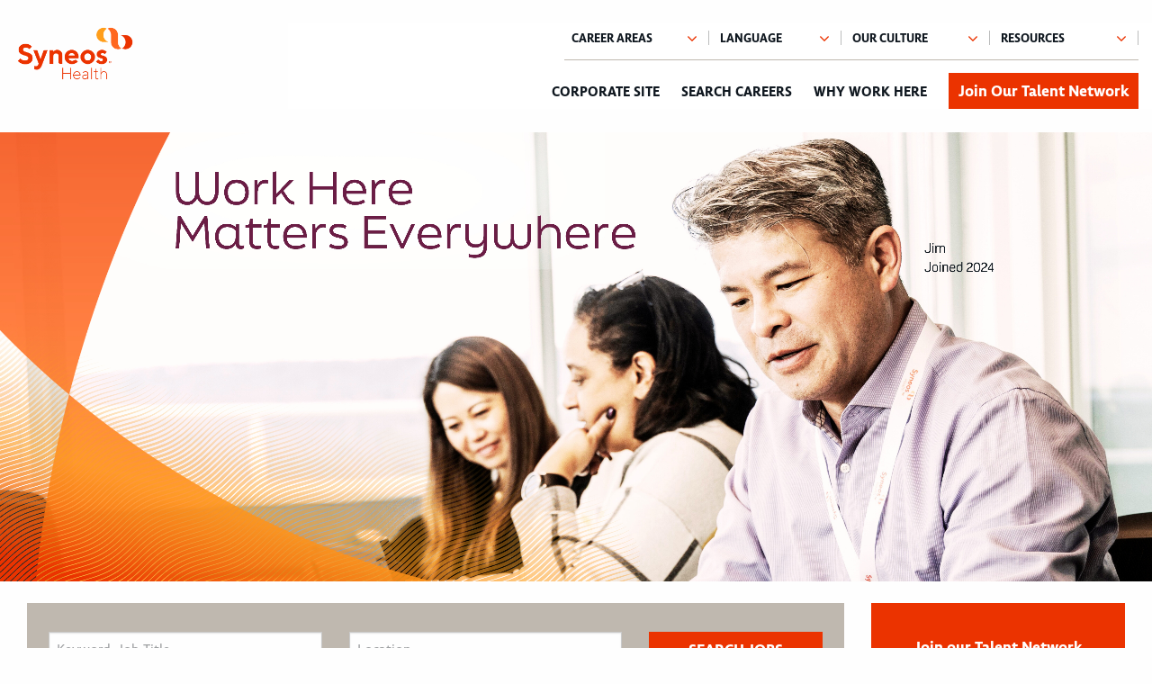

--- FILE ---
content_type: text/html; charset=utf-8
request_url: https://commercialcareers.syneoshealth.com/search/jobs/in/bronx-morristown
body_size: 34910
content:
<!doctype html>
<html class="no-js" lang="en">

<head>

    <!-- Google Tag Manager -->
    <script>
        (function (w, d, s, l, i) {
            w[l] = w[l] || []; w[l].push({
                'gtm.start':
                    new Date().getTime(), event: 'gtm.js'
            }); var f = d.getElementsByTagName(s)[0],
                j = d.createElement(s), dl = l != 'dataLayer' ? '&l=' + l : ''; j.async = true; j.src =
                    'https://www.googletagmanager.com/gtm.js?id=' + i + dl; f.parentNode.insertBefore(j, f);
        })(window, document, 'script', 'dataLayer', 'GTM-M5BKM99');</script>
    <!-- End Google Tag Manager -->
    <!-- Global site tag (gtag.js) - Google Analytics -->
    
    

    <meta charset="utf-8" />
<script type="text/javascript">window.NREUM||(NREUM={});NREUM.info={"beacon":"bam.nr-data.net","errorBeacon":"bam.nr-data.net","licenseKey":"5911de361c","applicationID":"3392915","transactionName":"IlsLQktaXltTRhtARwNYDFVmRltDUxteX1ASGxZTWEdRX2lHUV8=","queueTime":0,"applicationTime":633,"agent":""}</script>
<script type="text/javascript">(window.NREUM||(NREUM={})).init={ajax:{deny_list:["bam.nr-data.net"]}};(window.NREUM||(NREUM={})).loader_config={xpid:"UgEAWVNaGwADXVNbBgQ=",licenseKey:"5911de361c",applicationID:"3392915",browserID:"3393588"};;/*! For license information please see nr-loader-full-1.302.0.min.js.LICENSE.txt */
(()=>{var e,t,r={384:(e,t,r)=>{"use strict";r.d(t,{NT:()=>o,US:()=>u,Zm:()=>s,bQ:()=>d,dV:()=>c,pV:()=>l});var n=r(6154),i=r(1863),a=r(1910);const o={beacon:"bam.nr-data.net",errorBeacon:"bam.nr-data.net"};function s(){return n.gm.NREUM||(n.gm.NREUM={}),void 0===n.gm.newrelic&&(n.gm.newrelic=n.gm.NREUM),n.gm.NREUM}function c(){let e=s();return e.o||(e.o={ST:n.gm.setTimeout,SI:n.gm.setImmediate||n.gm.setInterval,CT:n.gm.clearTimeout,XHR:n.gm.XMLHttpRequest,REQ:n.gm.Request,EV:n.gm.Event,PR:n.gm.Promise,MO:n.gm.MutationObserver,FETCH:n.gm.fetch,WS:n.gm.WebSocket},(0,a.i)(...Object.values(e.o))),e}function d(e,t){let r=s();r.initializedAgents??={},t.initializedAt={ms:(0,i.t)(),date:new Date},r.initializedAgents[e]=t}function u(e,t){s()[e]=t}function l(){return function(){let e=s();const t=e.info||{};e.info={beacon:o.beacon,errorBeacon:o.errorBeacon,...t}}(),function(){let e=s();const t=e.init||{};e.init={...t}}(),c(),function(){let e=s();const t=e.loader_config||{};e.loader_config={...t}}(),s()}},782:(e,t,r)=>{"use strict";r.d(t,{T:()=>n});const n=r(860).K7.pageViewTiming},860:(e,t,r)=>{"use strict";r.d(t,{$J:()=>u,K7:()=>c,P3:()=>d,XX:()=>i,Yy:()=>s,df:()=>a,qY:()=>n,v4:()=>o});const n="events",i="jserrors",a="browser/blobs",o="rum",s="browser/logs",c={ajax:"ajax",genericEvents:"generic_events",jserrors:i,logging:"logging",metrics:"metrics",pageAction:"page_action",pageViewEvent:"page_view_event",pageViewTiming:"page_view_timing",sessionReplay:"session_replay",sessionTrace:"session_trace",softNav:"soft_navigations",spa:"spa"},d={[c.pageViewEvent]:1,[c.pageViewTiming]:2,[c.metrics]:3,[c.jserrors]:4,[c.spa]:5,[c.ajax]:6,[c.sessionTrace]:7,[c.softNav]:8,[c.sessionReplay]:9,[c.logging]:10,[c.genericEvents]:11},u={[c.pageViewEvent]:o,[c.pageViewTiming]:n,[c.ajax]:n,[c.spa]:n,[c.softNav]:n,[c.metrics]:i,[c.jserrors]:i,[c.sessionTrace]:a,[c.sessionReplay]:a,[c.logging]:s,[c.genericEvents]:"ins"}},944:(e,t,r)=>{"use strict";r.d(t,{R:()=>i});var n=r(3241);function i(e,t){"function"==typeof console.debug&&(console.debug("New Relic Warning: https://github.com/newrelic/newrelic-browser-agent/blob/main/docs/warning-codes.md#".concat(e),t),(0,n.W)({agentIdentifier:null,drained:null,type:"data",name:"warn",feature:"warn",data:{code:e,secondary:t}}))}},993:(e,t,r)=>{"use strict";r.d(t,{A$:()=>a,ET:()=>o,TZ:()=>s,p_:()=>i});var n=r(860);const i={ERROR:"ERROR",WARN:"WARN",INFO:"INFO",DEBUG:"DEBUG",TRACE:"TRACE"},a={OFF:0,ERROR:1,WARN:2,INFO:3,DEBUG:4,TRACE:5},o="log",s=n.K7.logging},1687:(e,t,r)=>{"use strict";r.d(t,{Ak:()=>d,Ze:()=>f,x3:()=>u});var n=r(3241),i=r(7836),a=r(3606),o=r(860),s=r(2646);const c={};function d(e,t){const r={staged:!1,priority:o.P3[t]||0};l(e),c[e].get(t)||c[e].set(t,r)}function u(e,t){e&&c[e]&&(c[e].get(t)&&c[e].delete(t),p(e,t,!1),c[e].size&&h(e))}function l(e){if(!e)throw new Error("agentIdentifier required");c[e]||(c[e]=new Map)}function f(e="",t="feature",r=!1){if(l(e),!e||!c[e].get(t)||r)return p(e,t);c[e].get(t).staged=!0,h(e)}function h(e){const t=Array.from(c[e]);t.every(([e,t])=>t.staged)&&(t.sort((e,t)=>e[1].priority-t[1].priority),t.forEach(([t])=>{c[e].delete(t),p(e,t)}))}function p(e,t,r=!0){const o=e?i.ee.get(e):i.ee,c=a.i.handlers;if(!o.aborted&&o.backlog&&c){if((0,n.W)({agentIdentifier:e,type:"lifecycle",name:"drain",feature:t}),r){const e=o.backlog[t],r=c[t];if(r){for(let t=0;e&&t<e.length;++t)g(e[t],r);Object.entries(r).forEach(([e,t])=>{Object.values(t||{}).forEach(t=>{t[0]?.on&&t[0]?.context()instanceof s.y&&t[0].on(e,t[1])})})}}o.isolatedBacklog||delete c[t],o.backlog[t]=null,o.emit("drain-"+t,[])}}function g(e,t){var r=e[1];Object.values(t[r]||{}).forEach(t=>{var r=e[0];if(t[0]===r){var n=t[1],i=e[3],a=e[2];n.apply(i,a)}})}},1741:(e,t,r)=>{"use strict";r.d(t,{W:()=>a});var n=r(944),i=r(4261);class a{#e(e,...t){if(this[e]!==a.prototype[e])return this[e](...t);(0,n.R)(35,e)}addPageAction(e,t){return this.#e(i.hG,e,t)}register(e){return this.#e(i.eY,e)}recordCustomEvent(e,t){return this.#e(i.fF,e,t)}setPageViewName(e,t){return this.#e(i.Fw,e,t)}setCustomAttribute(e,t,r){return this.#e(i.cD,e,t,r)}noticeError(e,t){return this.#e(i.o5,e,t)}setUserId(e){return this.#e(i.Dl,e)}setApplicationVersion(e){return this.#e(i.nb,e)}setErrorHandler(e){return this.#e(i.bt,e)}addRelease(e,t){return this.#e(i.k6,e,t)}log(e,t){return this.#e(i.$9,e,t)}start(){return this.#e(i.d3)}finished(e){return this.#e(i.BL,e)}recordReplay(){return this.#e(i.CH)}pauseReplay(){return this.#e(i.Tb)}addToTrace(e){return this.#e(i.U2,e)}setCurrentRouteName(e){return this.#e(i.PA,e)}interaction(e){return this.#e(i.dT,e)}wrapLogger(e,t,r){return this.#e(i.Wb,e,t,r)}measure(e,t){return this.#e(i.V1,e,t)}}},1863:(e,t,r)=>{"use strict";function n(){return Math.floor(performance.now())}r.d(t,{t:()=>n})},1910:(e,t,r)=>{"use strict";r.d(t,{i:()=>a});var n=r(944);const i=new Map;function a(...e){return e.every(e=>{if(i.has(e))return i.get(e);const t="function"==typeof e&&e.toString().includes("[native code]");return t||(0,n.R)(64,e?.name||e?.toString()),i.set(e,t),t})}},2555:(e,t,r)=>{"use strict";r.d(t,{D:()=>s,f:()=>o});var n=r(384),i=r(8122);const a={beacon:n.NT.beacon,errorBeacon:n.NT.errorBeacon,licenseKey:void 0,applicationID:void 0,sa:void 0,queueTime:void 0,applicationTime:void 0,ttGuid:void 0,user:void 0,account:void 0,product:void 0,extra:void 0,jsAttributes:{},userAttributes:void 0,atts:void 0,transactionName:void 0,tNamePlain:void 0};function o(e){try{return!!e.licenseKey&&!!e.errorBeacon&&!!e.applicationID}catch(e){return!1}}const s=e=>(0,i.a)(e,a)},2614:(e,t,r)=>{"use strict";r.d(t,{BB:()=>o,H3:()=>n,g:()=>d,iL:()=>c,tS:()=>s,uh:()=>i,wk:()=>a});const n="NRBA",i="SESSION",a=144e5,o=18e5,s={STARTED:"session-started",PAUSE:"session-pause",RESET:"session-reset",RESUME:"session-resume",UPDATE:"session-update"},c={SAME_TAB:"same-tab",CROSS_TAB:"cross-tab"},d={OFF:0,FULL:1,ERROR:2}},2646:(e,t,r)=>{"use strict";r.d(t,{y:()=>n});class n{constructor(e){this.contextId=e}}},2843:(e,t,r)=>{"use strict";r.d(t,{u:()=>i});var n=r(3878);function i(e,t=!1,r,i){(0,n.DD)("visibilitychange",function(){if(t)return void("hidden"===document.visibilityState&&e());e(document.visibilityState)},r,i)}},3241:(e,t,r)=>{"use strict";r.d(t,{W:()=>a});var n=r(6154);const i="newrelic";function a(e={}){try{n.gm.dispatchEvent(new CustomEvent(i,{detail:e}))}catch(e){}}},3304:(e,t,r)=>{"use strict";r.d(t,{A:()=>a});var n=r(7836);const i=()=>{const e=new WeakSet;return(t,r)=>{if("object"==typeof r&&null!==r){if(e.has(r))return;e.add(r)}return r}};function a(e){try{return JSON.stringify(e,i())??""}catch(e){try{n.ee.emit("internal-error",[e])}catch(e){}return""}}},3333:(e,t,r)=>{"use strict";r.d(t,{$v:()=>u,TZ:()=>n,Xh:()=>c,Zp:()=>i,kd:()=>d,mq:()=>s,nf:()=>o,qN:()=>a});const n=r(860).K7.genericEvents,i=["auxclick","click","copy","keydown","paste","scrollend"],a=["focus","blur"],o=4,s=1e3,c=2e3,d=["PageAction","UserAction","BrowserPerformance"],u={RESOURCES:"experimental.resources",REGISTER:"register"}},3434:(e,t,r)=>{"use strict";r.d(t,{Jt:()=>a,YM:()=>d});var n=r(7836),i=r(5607);const a="nr@original:".concat(i.W),o=50;var s=Object.prototype.hasOwnProperty,c=!1;function d(e,t){return e||(e=n.ee),r.inPlace=function(e,t,n,i,a){n||(n="");const o="-"===n.charAt(0);for(let s=0;s<t.length;s++){const c=t[s],d=e[c];l(d)||(e[c]=r(d,o?c+n:n,i,c,a))}},r.flag=a,r;function r(t,r,n,c,d){return l(t)?t:(r||(r=""),nrWrapper[a]=t,function(e,t,r){if(Object.defineProperty&&Object.keys)try{return Object.keys(e).forEach(function(r){Object.defineProperty(t,r,{get:function(){return e[r]},set:function(t){return e[r]=t,t}})}),t}catch(e){u([e],r)}for(var n in e)s.call(e,n)&&(t[n]=e[n])}(t,nrWrapper,e),nrWrapper);function nrWrapper(){var a,s,l,f;let h;try{s=this,a=[...arguments],l="function"==typeof n?n(a,s):n||{}}catch(t){u([t,"",[a,s,c],l],e)}i(r+"start",[a,s,c],l,d);const p=performance.now();let g;try{return f=t.apply(s,a),g=performance.now(),f}catch(e){throw g=performance.now(),i(r+"err",[a,s,e],l,d),h=e,h}finally{const e=g-p,t={start:p,end:g,duration:e,isLongTask:e>=o,methodName:c,thrownError:h};t.isLongTask&&i("long-task",[t,s],l,d),i(r+"end",[a,s,f],l,d)}}}function i(r,n,i,a){if(!c||t){var o=c;c=!0;try{e.emit(r,n,i,t,a)}catch(t){u([t,r,n,i],e)}c=o}}}function u(e,t){t||(t=n.ee);try{t.emit("internal-error",e)}catch(e){}}function l(e){return!(e&&"function"==typeof e&&e.apply&&!e[a])}},3606:(e,t,r)=>{"use strict";r.d(t,{i:()=>a});var n=r(9908);a.on=o;var i=a.handlers={};function a(e,t,r,a){o(a||n.d,i,e,t,r)}function o(e,t,r,i,a){a||(a="feature"),e||(e=n.d);var o=t[a]=t[a]||{};(o[r]=o[r]||[]).push([e,i])}},3738:(e,t,r)=>{"use strict";r.d(t,{He:()=>i,Kp:()=>s,Lc:()=>d,Rz:()=>u,TZ:()=>n,bD:()=>a,d3:()=>o,jx:()=>l,sl:()=>f,uP:()=>c});const n=r(860).K7.sessionTrace,i="bstResource",a="resource",o="-start",s="-end",c="fn"+o,d="fn"+s,u="pushState",l=1e3,f=3e4},3785:(e,t,r)=>{"use strict";r.d(t,{R:()=>c,b:()=>d});var n=r(9908),i=r(1863),a=r(860),o=r(8154),s=r(993);function c(e,t,r={},c=s.p_.INFO,d,u=(0,i.t)()){(0,n.p)(o.xV,["API/logging/".concat(c.toLowerCase(),"/called")],void 0,a.K7.metrics,e),(0,n.p)(s.ET,[u,t,r,c,d],void 0,a.K7.logging,e)}function d(e){return"string"==typeof e&&Object.values(s.p_).some(t=>t===e.toUpperCase().trim())}},3878:(e,t,r)=>{"use strict";function n(e,t){return{capture:e,passive:!1,signal:t}}function i(e,t,r=!1,i){window.addEventListener(e,t,n(r,i))}function a(e,t,r=!1,i){document.addEventListener(e,t,n(r,i))}r.d(t,{DD:()=>a,jT:()=>n,sp:()=>i})},4234:(e,t,r)=>{"use strict";r.d(t,{W:()=>a});var n=r(7836),i=r(1687);class a{constructor(e,t){this.agentIdentifier=e,this.ee=n.ee.get(e),this.featureName=t,this.blocked=!1}deregisterDrain(){(0,i.x3)(this.agentIdentifier,this.featureName)}}},4261:(e,t,r)=>{"use strict";r.d(t,{$9:()=>d,BL:()=>s,CH:()=>h,Dl:()=>R,Fw:()=>y,PA:()=>m,Pl:()=>n,Tb:()=>l,U2:()=>a,V1:()=>T,Wb:()=>x,bt:()=>b,cD:()=>v,d3:()=>w,dT:()=>c,eY:()=>p,fF:()=>f,hG:()=>i,k6:()=>o,nb:()=>g,o5:()=>u});const n="api-",i="addPageAction",a="addToTrace",o="addRelease",s="finished",c="interaction",d="log",u="noticeError",l="pauseReplay",f="recordCustomEvent",h="recordReplay",p="register",g="setApplicationVersion",m="setCurrentRouteName",v="setCustomAttribute",b="setErrorHandler",y="setPageViewName",R="setUserId",w="start",x="wrapLogger",T="measure"},4387:(e,t,r)=>{"use strict";function n(e={}){return!(!e.id||!e.name)}function i(e,t){if(2!==t?.harvestEndpointVersion)return{};const r=t.agentRef.runtime.appMetadata.agents[0].entityGuid;return n(e)?{"mfe.id":e.id,"mfe.name":e.name,eventSource:"MicroFrontendBrowserAgent","parent.id":r}:{"entity.guid":r,appId:t.agentRef.info.applicationID}}r.d(t,{U:()=>i,c:()=>n})},5205:(e,t,r)=>{"use strict";r.d(t,{j:()=>A});var n=r(384),i=r(1741);var a=r(2555),o=r(3333);const s=e=>{if(!e||"string"!=typeof e)return!1;try{document.createDocumentFragment().querySelector(e)}catch{return!1}return!0};var c=r(2614),d=r(944),u=r(8122);const l="[data-nr-mask]",f=e=>(0,u.a)(e,(()=>{const e={feature_flags:[],experimental:{allow_registered_children:!1,resources:!1},mask_selector:"*",block_selector:"[data-nr-block]",mask_input_options:{color:!1,date:!1,"datetime-local":!1,email:!1,month:!1,number:!1,range:!1,search:!1,tel:!1,text:!1,time:!1,url:!1,week:!1,textarea:!1,select:!1,password:!0}};return{ajax:{deny_list:void 0,block_internal:!0,enabled:!0,autoStart:!0},api:{get allow_registered_children(){return e.feature_flags.includes(o.$v.REGISTER)||e.experimental.allow_registered_children},set allow_registered_children(t){e.experimental.allow_registered_children=t},duplicate_registered_data:!1},distributed_tracing:{enabled:void 0,exclude_newrelic_header:void 0,cors_use_newrelic_header:void 0,cors_use_tracecontext_headers:void 0,allowed_origins:void 0},get feature_flags(){return e.feature_flags},set feature_flags(t){e.feature_flags=t},generic_events:{enabled:!0,autoStart:!0},harvest:{interval:30},jserrors:{enabled:!0,autoStart:!0},logging:{enabled:!0,autoStart:!0},metrics:{enabled:!0,autoStart:!0},obfuscate:void 0,page_action:{enabled:!0},page_view_event:{enabled:!0,autoStart:!0},page_view_timing:{enabled:!0,autoStart:!0},performance:{capture_marks:!1,capture_measures:!1,capture_detail:!0,resources:{get enabled(){return e.feature_flags.includes(o.$v.RESOURCES)||e.experimental.resources},set enabled(t){e.experimental.resources=t},asset_types:[],first_party_domains:[],ignore_newrelic:!0}},privacy:{cookies_enabled:!0},proxy:{assets:void 0,beacon:void 0},session:{expiresMs:c.wk,inactiveMs:c.BB},session_replay:{autoStart:!0,enabled:!1,preload:!1,sampling_rate:10,error_sampling_rate:100,collect_fonts:!1,inline_images:!1,fix_stylesheets:!0,mask_all_inputs:!0,get mask_text_selector(){return e.mask_selector},set mask_text_selector(t){s(t)?e.mask_selector="".concat(t,",").concat(l):""===t||null===t?e.mask_selector=l:(0,d.R)(5,t)},get block_class(){return"nr-block"},get ignore_class(){return"nr-ignore"},get mask_text_class(){return"nr-mask"},get block_selector(){return e.block_selector},set block_selector(t){s(t)?e.block_selector+=",".concat(t):""!==t&&(0,d.R)(6,t)},get mask_input_options(){return e.mask_input_options},set mask_input_options(t){t&&"object"==typeof t?e.mask_input_options={...t,password:!0}:(0,d.R)(7,t)}},session_trace:{enabled:!0,autoStart:!0},soft_navigations:{enabled:!0,autoStart:!0},spa:{enabled:!0,autoStart:!0},ssl:void 0,user_actions:{enabled:!0,elementAttributes:["id","className","tagName","type"]}}})());var h=r(6154),p=r(9324);let g=0;const m={buildEnv:p.F3,distMethod:p.Xs,version:p.xv,originTime:h.WN},v={appMetadata:{},customTransaction:void 0,denyList:void 0,disabled:!1,harvester:void 0,isolatedBacklog:!1,isRecording:!1,loaderType:void 0,maxBytes:3e4,obfuscator:void 0,onerror:void 0,ptid:void 0,releaseIds:{},session:void 0,timeKeeper:void 0,registeredEntities:[],jsAttributesMetadata:{bytes:0},get harvestCount(){return++g}},b=e=>{const t=(0,u.a)(e,v),r=Object.keys(m).reduce((e,t)=>(e[t]={value:m[t],writable:!1,configurable:!0,enumerable:!0},e),{});return Object.defineProperties(t,r)};var y=r(5701);const R=e=>{const t=e.startsWith("http");e+="/",r.p=t?e:"https://"+e};var w=r(7836),x=r(3241);const T={accountID:void 0,trustKey:void 0,agentID:void 0,licenseKey:void 0,applicationID:void 0,xpid:void 0},E=e=>(0,u.a)(e,T),_=new Set;function A(e,t={},r,o){let{init:s,info:c,loader_config:d,runtime:u={},exposed:l=!0}=t;if(!c){const e=(0,n.pV)();s=e.init,c=e.info,d=e.loader_config}e.init=f(s||{}),e.loader_config=E(d||{}),c.jsAttributes??={},h.bv&&(c.jsAttributes.isWorker=!0),e.info=(0,a.D)(c);const p=e.init,g=[c.beacon,c.errorBeacon];_.has(e.agentIdentifier)||(p.proxy.assets&&(R(p.proxy.assets),g.push(p.proxy.assets)),p.proxy.beacon&&g.push(p.proxy.beacon),e.beacons=[...g],function(e){const t=(0,n.pV)();Object.getOwnPropertyNames(i.W.prototype).forEach(r=>{const n=i.W.prototype[r];if("function"!=typeof n||"constructor"===n)return;let a=t[r];e[r]&&!1!==e.exposed&&"micro-agent"!==e.runtime?.loaderType&&(t[r]=(...t)=>{const n=e[r](...t);return a?a(...t):n})})}(e),(0,n.US)("activatedFeatures",y.B),e.runSoftNavOverSpa&&=!0===p.soft_navigations.enabled&&p.feature_flags.includes("soft_nav")),u.denyList=[...p.ajax.deny_list||[],...p.ajax.block_internal?g:[]],u.ptid=e.agentIdentifier,u.loaderType=r,e.runtime=b(u),_.has(e.agentIdentifier)||(e.ee=w.ee.get(e.agentIdentifier),e.exposed=l,(0,x.W)({agentIdentifier:e.agentIdentifier,drained:!!y.B?.[e.agentIdentifier],type:"lifecycle",name:"initialize",feature:void 0,data:e.config})),_.add(e.agentIdentifier)}},5270:(e,t,r)=>{"use strict";r.d(t,{Aw:()=>o,SR:()=>a,rF:()=>s});var n=r(384),i=r(7767);function a(e){return!!(0,n.dV)().o.MO&&(0,i.V)(e)&&!0===e?.session_trace.enabled}function o(e){return!0===e?.session_replay.preload&&a(e)}function s(e,t){try{if("string"==typeof t?.type){if("password"===t.type.toLowerCase())return"*".repeat(e?.length||0);if(void 0!==t?.dataset?.nrUnmask||t?.classList?.contains("nr-unmask"))return e}}catch(e){}return"string"==typeof e?e.replace(/[\S]/g,"*"):"*".repeat(e?.length||0)}},5289:(e,t,r)=>{"use strict";r.d(t,{GG:()=>a,Qr:()=>s,sB:()=>o});var n=r(3878);function i(){return"undefined"==typeof document||"complete"===document.readyState}function a(e,t){if(i())return e();(0,n.sp)("load",e,t)}function o(e){if(i())return e();(0,n.DD)("DOMContentLoaded",e)}function s(e){if(i())return e();(0,n.sp)("popstate",e)}},5607:(e,t,r)=>{"use strict";r.d(t,{W:()=>n});const n=(0,r(9566).bz)()},5701:(e,t,r)=>{"use strict";r.d(t,{B:()=>a,t:()=>o});var n=r(3241);const i=new Set,a={};function o(e,t){const r=t.agentIdentifier;a[r]??={},e&&"object"==typeof e&&(i.has(r)||(t.ee.emit("rumresp",[e]),a[r]=e,i.add(r),(0,n.W)({agentIdentifier:r,loaded:!0,drained:!0,type:"lifecycle",name:"load",feature:void 0,data:e})))}},6154:(e,t,r)=>{"use strict";r.d(t,{OF:()=>d,RI:()=>i,WN:()=>f,bv:()=>a,gm:()=>o,lR:()=>l,m:()=>c,mw:()=>s,sb:()=>u});var n=r(1863);const i="undefined"!=typeof window&&!!window.document,a="undefined"!=typeof WorkerGlobalScope&&("undefined"!=typeof self&&self instanceof WorkerGlobalScope&&self.navigator instanceof WorkerNavigator||"undefined"!=typeof globalThis&&globalThis instanceof WorkerGlobalScope&&globalThis.navigator instanceof WorkerNavigator),o=i?window:"undefined"!=typeof WorkerGlobalScope&&("undefined"!=typeof self&&self instanceof WorkerGlobalScope&&self||"undefined"!=typeof globalThis&&globalThis instanceof WorkerGlobalScope&&globalThis),s=Boolean("hidden"===o?.document?.visibilityState),c=""+o?.location,d=/iPad|iPhone|iPod/.test(o.navigator?.userAgent),u=d&&"undefined"==typeof SharedWorker,l=(()=>{const e=o.navigator?.userAgent?.match(/Firefox[/\s](\d+\.\d+)/);return Array.isArray(e)&&e.length>=2?+e[1]:0})(),f=Date.now()-(0,n.t)()},6344:(e,t,r)=>{"use strict";r.d(t,{BB:()=>u,G4:()=>a,Qb:()=>l,TZ:()=>i,Ug:()=>o,_s:()=>s,bc:()=>d,yP:()=>c});var n=r(2614);const i=r(860).K7.sessionReplay,a={RECORD:"recordReplay",PAUSE:"pauseReplay",ERROR_DURING_REPLAY:"errorDuringReplay"},o=.12,s={DomContentLoaded:0,Load:1,FullSnapshot:2,IncrementalSnapshot:3,Meta:4,Custom:5},c={[n.g.ERROR]:15e3,[n.g.FULL]:3e5,[n.g.OFF]:0},d={RESET:{message:"Session was reset",sm:"Reset"},IMPORT:{message:"Recorder failed to import",sm:"Import"},TOO_MANY:{message:"429: Too Many Requests",sm:"Too-Many"},TOO_BIG:{message:"Payload was too large",sm:"Too-Big"},CROSS_TAB:{message:"Session Entity was set to OFF on another tab",sm:"Cross-Tab"},ENTITLEMENTS:{message:"Session Replay is not allowed and will not be started",sm:"Entitlement"}},u=5e3,l={API:"api",RESUME:"resume",SWITCH_TO_FULL:"switchToFull",INITIALIZE:"initialize",PRELOAD:"preload"}},6389:(e,t,r)=>{"use strict";function n(e,t=500,r={}){const n=r?.leading||!1;let i;return(...r)=>{n&&void 0===i&&(e.apply(this,r),i=setTimeout(()=>{i=clearTimeout(i)},t)),n||(clearTimeout(i),i=setTimeout(()=>{e.apply(this,r)},t))}}function i(e){let t=!1;return(...r)=>{t||(t=!0,e.apply(this,r))}}r.d(t,{J:()=>i,s:()=>n})},6630:(e,t,r)=>{"use strict";r.d(t,{T:()=>n});const n=r(860).K7.pageViewEvent},6774:(e,t,r)=>{"use strict";r.d(t,{T:()=>n});const n=r(860).K7.jserrors},7295:(e,t,r)=>{"use strict";r.d(t,{Xv:()=>o,gX:()=>i,iW:()=>a});var n=[];function i(e){if(!e||a(e))return!1;if(0===n.length)return!0;for(var t=0;t<n.length;t++){var r=n[t];if("*"===r.hostname)return!1;if(s(r.hostname,e.hostname)&&c(r.pathname,e.pathname))return!1}return!0}function a(e){return void 0===e.hostname}function o(e){if(n=[],e&&e.length)for(var t=0;t<e.length;t++){let r=e[t];if(!r)continue;0===r.indexOf("http://")?r=r.substring(7):0===r.indexOf("https://")&&(r=r.substring(8));const i=r.indexOf("/");let a,o;i>0?(a=r.substring(0,i),o=r.substring(i)):(a=r,o="");let[s]=a.split(":");n.push({hostname:s,pathname:o})}}function s(e,t){return!(e.length>t.length)&&t.indexOf(e)===t.length-e.length}function c(e,t){return 0===e.indexOf("/")&&(e=e.substring(1)),0===t.indexOf("/")&&(t=t.substring(1)),""===e||e===t}},7485:(e,t,r)=>{"use strict";r.d(t,{D:()=>i});var n=r(6154);function i(e){if(0===(e||"").indexOf("data:"))return{protocol:"data"};try{const t=new URL(e,location.href),r={port:t.port,hostname:t.hostname,pathname:t.pathname,search:t.search,protocol:t.protocol.slice(0,t.protocol.indexOf(":")),sameOrigin:t.protocol===n.gm?.location?.protocol&&t.host===n.gm?.location?.host};return r.port&&""!==r.port||("http:"===t.protocol&&(r.port="80"),"https:"===t.protocol&&(r.port="443")),r.pathname&&""!==r.pathname?r.pathname.startsWith("/")||(r.pathname="/".concat(r.pathname)):r.pathname="/",r}catch(e){return{}}}},7699:(e,t,r)=>{"use strict";r.d(t,{It:()=>a,KC:()=>s,No:()=>i,qh:()=>o});var n=r(860);const i=16e3,a=1e6,o="SESSION_ERROR",s={[n.K7.logging]:!0,[n.K7.genericEvents]:!1,[n.K7.jserrors]:!1,[n.K7.ajax]:!1}},7767:(e,t,r)=>{"use strict";r.d(t,{V:()=>i});var n=r(6154);const i=e=>n.RI&&!0===e?.privacy.cookies_enabled},7836:(e,t,r)=>{"use strict";r.d(t,{P:()=>s,ee:()=>c});var n=r(384),i=r(8990),a=r(2646),o=r(5607);const s="nr@context:".concat(o.W),c=function e(t,r){var n={},o={},u={},l=!1;try{l=16===r.length&&d.initializedAgents?.[r]?.runtime.isolatedBacklog}catch(e){}var f={on:p,addEventListener:p,removeEventListener:function(e,t){var r=n[e];if(!r)return;for(var i=0;i<r.length;i++)r[i]===t&&r.splice(i,1)},emit:function(e,r,n,i,a){!1!==a&&(a=!0);if(c.aborted&&!i)return;t&&a&&t.emit(e,r,n);var s=h(n);g(e).forEach(e=>{e.apply(s,r)});var d=v()[o[e]];d&&d.push([f,e,r,s]);return s},get:m,listeners:g,context:h,buffer:function(e,t){const r=v();if(t=t||"feature",f.aborted)return;Object.entries(e||{}).forEach(([e,n])=>{o[n]=t,t in r||(r[t]=[])})},abort:function(){f._aborted=!0,Object.keys(f.backlog).forEach(e=>{delete f.backlog[e]})},isBuffering:function(e){return!!v()[o[e]]},debugId:r,backlog:l?{}:t&&"object"==typeof t.backlog?t.backlog:{},isolatedBacklog:l};return Object.defineProperty(f,"aborted",{get:()=>{let e=f._aborted||!1;return e||(t&&(e=t.aborted),e)}}),f;function h(e){return e&&e instanceof a.y?e:e?(0,i.I)(e,s,()=>new a.y(s)):new a.y(s)}function p(e,t){n[e]=g(e).concat(t)}function g(e){return n[e]||[]}function m(t){return u[t]=u[t]||e(f,t)}function v(){return f.backlog}}(void 0,"globalEE"),d=(0,n.Zm)();d.ee||(d.ee=c)},8122:(e,t,r)=>{"use strict";r.d(t,{a:()=>i});var n=r(944);function i(e,t){try{if(!e||"object"!=typeof e)return(0,n.R)(3);if(!t||"object"!=typeof t)return(0,n.R)(4);const r=Object.create(Object.getPrototypeOf(t),Object.getOwnPropertyDescriptors(t)),a=0===Object.keys(r).length?e:r;for(let o in a)if(void 0!==e[o])try{if(null===e[o]){r[o]=null;continue}Array.isArray(e[o])&&Array.isArray(t[o])?r[o]=Array.from(new Set([...e[o],...t[o]])):"object"==typeof e[o]&&"object"==typeof t[o]?r[o]=i(e[o],t[o]):r[o]=e[o]}catch(e){r[o]||(0,n.R)(1,e)}return r}catch(e){(0,n.R)(2,e)}}},8139:(e,t,r)=>{"use strict";r.d(t,{u:()=>f});var n=r(7836),i=r(3434),a=r(8990),o=r(6154);const s={},c=o.gm.XMLHttpRequest,d="addEventListener",u="removeEventListener",l="nr@wrapped:".concat(n.P);function f(e){var t=function(e){return(e||n.ee).get("events")}(e);if(s[t.debugId]++)return t;s[t.debugId]=1;var r=(0,i.YM)(t,!0);function f(e){r.inPlace(e,[d,u],"-",p)}function p(e,t){return e[1]}return"getPrototypeOf"in Object&&(o.RI&&h(document,f),c&&h(c.prototype,f),h(o.gm,f)),t.on(d+"-start",function(e,t){var n=e[1];if(null!==n&&("function"==typeof n||"object"==typeof n)&&"newrelic"!==e[0]){var i=(0,a.I)(n,l,function(){var e={object:function(){if("function"!=typeof n.handleEvent)return;return n.handleEvent.apply(n,arguments)},function:n}[typeof n];return e?r(e,"fn-",null,e.name||"anonymous"):n});this.wrapped=e[1]=i}}),t.on(u+"-start",function(e){e[1]=this.wrapped||e[1]}),t}function h(e,t,...r){let n=e;for(;"object"==typeof n&&!Object.prototype.hasOwnProperty.call(n,d);)n=Object.getPrototypeOf(n);n&&t(n,...r)}},8154:(e,t,r)=>{"use strict";r.d(t,{z_:()=>a,XG:()=>s,TZ:()=>n,rs:()=>i,xV:()=>o});r(6154),r(9566),r(384);const n=r(860).K7.metrics,i="sm",a="cm",o="storeSupportabilityMetrics",s="storeEventMetrics"},8374:(e,t,r)=>{r.nc=(()=>{try{return document?.currentScript?.nonce}catch(e){}return""})()},8990:(e,t,r)=>{"use strict";r.d(t,{I:()=>i});var n=Object.prototype.hasOwnProperty;function i(e,t,r){if(n.call(e,t))return e[t];var i=r();if(Object.defineProperty&&Object.keys)try{return Object.defineProperty(e,t,{value:i,writable:!0,enumerable:!1}),i}catch(e){}return e[t]=i,i}},9300:(e,t,r)=>{"use strict";r.d(t,{T:()=>n});const n=r(860).K7.ajax},9324:(e,t,r)=>{"use strict";r.d(t,{AJ:()=>o,F3:()=>i,Xs:()=>a,Yq:()=>s,xv:()=>n});const n="1.302.0",i="PROD",a="CDN",o="@newrelic/rrweb",s="1.0.1"},9566:(e,t,r)=>{"use strict";r.d(t,{LA:()=>s,ZF:()=>c,bz:()=>o,el:()=>d});var n=r(6154);const i="xxxxxxxx-xxxx-4xxx-yxxx-xxxxxxxxxxxx";function a(e,t){return e?15&e[t]:16*Math.random()|0}function o(){const e=n.gm?.crypto||n.gm?.msCrypto;let t,r=0;return e&&e.getRandomValues&&(t=e.getRandomValues(new Uint8Array(30))),i.split("").map(e=>"x"===e?a(t,r++).toString(16):"y"===e?(3&a()|8).toString(16):e).join("")}function s(e){const t=n.gm?.crypto||n.gm?.msCrypto;let r,i=0;t&&t.getRandomValues&&(r=t.getRandomValues(new Uint8Array(e)));const o=[];for(var s=0;s<e;s++)o.push(a(r,i++).toString(16));return o.join("")}function c(){return s(16)}function d(){return s(32)}},9908:(e,t,r)=>{"use strict";r.d(t,{d:()=>n,p:()=>i});var n=r(7836).ee.get("handle");function i(e,t,r,i,a){a?(a.buffer([e],i),a.emit(e,t,r)):(n.buffer([e],i),n.emit(e,t,r))}}},n={};function i(e){var t=n[e];if(void 0!==t)return t.exports;var a=n[e]={exports:{}};return r[e](a,a.exports,i),a.exports}i.m=r,i.d=(e,t)=>{for(var r in t)i.o(t,r)&&!i.o(e,r)&&Object.defineProperty(e,r,{enumerable:!0,get:t[r]})},i.f={},i.e=e=>Promise.all(Object.keys(i.f).reduce((t,r)=>(i.f[r](e,t),t),[])),i.u=e=>({95:"nr-full-compressor",222:"nr-full-recorder",891:"nr-full"}[e]+"-1.302.0.min.js"),i.o=(e,t)=>Object.prototype.hasOwnProperty.call(e,t),e={},t="NRBA-1.302.0.PROD:",i.l=(r,n,a,o)=>{if(e[r])e[r].push(n);else{var s,c;if(void 0!==a)for(var d=document.getElementsByTagName("script"),u=0;u<d.length;u++){var l=d[u];if(l.getAttribute("src")==r||l.getAttribute("data-webpack")==t+a){s=l;break}}if(!s){c=!0;var f={891:"sha512-75bfo3P39s1XtkI8c4WKUdTDizRqoywgnBzGhtk60ZAKR4bBs/F8mDDZcXKdrbvJw1THhy7WUptjKAFV17SDNw==",222:"sha512-4NO9owPxK2wa30NaR7SczarrlKluE/oHxRZQ6I13auFZofO8UMLgeXBszVn3WkS8QLxJPLkzlwqahyMAYhalVw==",95:"sha512-CG9DnzDQPqdOC664kSsA+slq8wwTSXX95LxJGcsaWUJDMJbPmvit3hlx44tFlM7H+nIOHTjyYggVN6vOdyh6gg=="};(s=document.createElement("script")).charset="utf-8",i.nc&&s.setAttribute("nonce",i.nc),s.setAttribute("data-webpack",t+a),s.src=r,0!==s.src.indexOf(window.location.origin+"/")&&(s.crossOrigin="anonymous"),f[o]&&(s.integrity=f[o])}e[r]=[n];var h=(t,n)=>{s.onerror=s.onload=null,clearTimeout(p);var i=e[r];if(delete e[r],s.parentNode&&s.parentNode.removeChild(s),i&&i.forEach(e=>e(n)),t)return t(n)},p=setTimeout(h.bind(null,void 0,{type:"timeout",target:s}),12e4);s.onerror=h.bind(null,s.onerror),s.onload=h.bind(null,s.onload),c&&document.head.appendChild(s)}},i.r=e=>{"undefined"!=typeof Symbol&&Symbol.toStringTag&&Object.defineProperty(e,Symbol.toStringTag,{value:"Module"}),Object.defineProperty(e,"__esModule",{value:!0})},i.p="https://js-agent.newrelic.com/",(()=>{var e={85:0,959:0};i.f.j=(t,r)=>{var n=i.o(e,t)?e[t]:void 0;if(0!==n)if(n)r.push(n[2]);else{var a=new Promise((r,i)=>n=e[t]=[r,i]);r.push(n[2]=a);var o=i.p+i.u(t),s=new Error;i.l(o,r=>{if(i.o(e,t)&&(0!==(n=e[t])&&(e[t]=void 0),n)){var a=r&&("load"===r.type?"missing":r.type),o=r&&r.target&&r.target.src;s.message="Loading chunk "+t+" failed.\n("+a+": "+o+")",s.name="ChunkLoadError",s.type=a,s.request=o,n[1](s)}},"chunk-"+t,t)}};var t=(t,r)=>{var n,a,[o,s,c]=r,d=0;if(o.some(t=>0!==e[t])){for(n in s)i.o(s,n)&&(i.m[n]=s[n]);if(c)c(i)}for(t&&t(r);d<o.length;d++)a=o[d],i.o(e,a)&&e[a]&&e[a][0](),e[a]=0},r=self["webpackChunk:NRBA-1.302.0.PROD"]=self["webpackChunk:NRBA-1.302.0.PROD"]||[];r.forEach(t.bind(null,0)),r.push=t.bind(null,r.push.bind(r))})(),(()=>{"use strict";i(8374);var e=i(9566),t=i(1741);class r extends t.W{agentIdentifier=(0,e.LA)(16)}var n=i(860);const a=Object.values(n.K7);var o=i(5205);var s=i(9908),c=i(1863),d=i(4261),u=i(3241),l=i(944),f=i(5701),h=i(8154);function p(e,t,i,a){const o=a||i;!o||o[e]&&o[e]!==r.prototype[e]||(o[e]=function(){(0,s.p)(h.xV,["API/"+e+"/called"],void 0,n.K7.metrics,i.ee),(0,u.W)({agentIdentifier:i.agentIdentifier,drained:!!f.B?.[i.agentIdentifier],type:"data",name:"api",feature:d.Pl+e,data:{}});try{return t.apply(this,arguments)}catch(e){(0,l.R)(23,e)}})}function g(e,t,r,n,i){const a=e.info;null===r?delete a.jsAttributes[t]:a.jsAttributes[t]=r,(i||null===r)&&(0,s.p)(d.Pl+n,[(0,c.t)(),t,r],void 0,"session",e.ee)}var m=i(1687),v=i(4234),b=i(5289),y=i(6154),R=i(5270),w=i(7767),x=i(6389),T=i(7699);class E extends v.W{constructor(e,t){super(e.agentIdentifier,t),this.agentRef=e,this.abortHandler=void 0,this.featAggregate=void 0,this.onAggregateImported=void 0,this.deferred=Promise.resolve(),!1===e.init[this.featureName].autoStart?this.deferred=new Promise((t,r)=>{this.ee.on("manual-start-all",(0,x.J)(()=>{(0,m.Ak)(e.agentIdentifier,this.featureName),t()}))}):(0,m.Ak)(e.agentIdentifier,t)}importAggregator(e,t,r={}){if(this.featAggregate)return;let n;this.onAggregateImported=new Promise(e=>{n=e});const a=async()=>{let a;await this.deferred;try{if((0,w.V)(e.init)){const{setupAgentSession:t}=await i.e(891).then(i.bind(i,8766));a=t(e)}}catch(e){(0,l.R)(20,e),this.ee.emit("internal-error",[e]),(0,s.p)(T.qh,[e],void 0,this.featureName,this.ee)}try{if(!this.#t(this.featureName,a,e.init))return(0,m.Ze)(this.agentIdentifier,this.featureName),void n(!1);const{Aggregate:i}=await t();this.featAggregate=new i(e,r),e.runtime.harvester.initializedAggregates.push(this.featAggregate),n(!0)}catch(e){(0,l.R)(34,e),this.abortHandler?.(),(0,m.Ze)(this.agentIdentifier,this.featureName,!0),n(!1),this.ee&&this.ee.abort()}};y.RI?(0,b.GG)(()=>a(),!0):a()}#t(e,t,r){if(this.blocked)return!1;switch(e){case n.K7.sessionReplay:return(0,R.SR)(r)&&!!t;case n.K7.sessionTrace:return!!t;default:return!0}}}var _=i(6630),A=i(2614);class S extends E{static featureName=_.T;constructor(e){var t;super(e,_.T),this.setupInspectionEvents(e.agentIdentifier),t=e,p(d.Fw,function(e,r){"string"==typeof e&&("/"!==e.charAt(0)&&(e="/"+e),t.runtime.customTransaction=(r||"http://custom.transaction")+e,(0,s.p)(d.Pl+d.Fw,[(0,c.t)()],void 0,void 0,t.ee))},t),this.ee.on("api-send-rum",(e,t)=>(0,s.p)("send-rum",[e,t],void 0,this.featureName,this.ee)),this.importAggregator(e,()=>i.e(891).then(i.bind(i,7550)))}setupInspectionEvents(e){const t=(t,r)=>{t&&(0,u.W)({agentIdentifier:e,timeStamp:t.timeStamp,loaded:"complete"===t.target.readyState,type:"window",name:r,data:t.target.location+""})};(0,b.sB)(e=>{t(e,"DOMContentLoaded")}),(0,b.GG)(e=>{t(e,"load")}),(0,b.Qr)(e=>{t(e,"navigate")}),this.ee.on(A.tS.UPDATE,(t,r)=>{(0,u.W)({agentIdentifier:e,type:"lifecycle",name:"session",data:r})})}}var O=i(384);var N=i(2843),I=i(3878),P=i(782);class k extends E{static featureName=P.T;constructor(e){super(e,P.T),y.RI&&((0,N.u)(()=>(0,s.p)("docHidden",[(0,c.t)()],void 0,P.T,this.ee),!0),(0,I.sp)("pagehide",()=>(0,s.p)("winPagehide",[(0,c.t)()],void 0,P.T,this.ee)),this.importAggregator(e,()=>i.e(891).then(i.bind(i,9917))))}}class j extends E{static featureName=h.TZ;constructor(e){super(e,h.TZ),y.RI&&document.addEventListener("securitypolicyviolation",e=>{(0,s.p)(h.xV,["Generic/CSPViolation/Detected"],void 0,this.featureName,this.ee)}),this.importAggregator(e,()=>i.e(891).then(i.bind(i,6555)))}}var C=i(6774),L=i(3304);class H{constructor(e,t,r,n,i){this.name="UncaughtError",this.message="string"==typeof e?e:(0,L.A)(e),this.sourceURL=t,this.line=r,this.column=n,this.__newrelic=i}}function M(e){return B(e)?e:new H(void 0!==e?.message?e.message:e,e?.filename||e?.sourceURL,e?.lineno||e?.line,e?.colno||e?.col,e?.__newrelic,e?.cause)}function D(e){const t="Unhandled Promise Rejection: ";if(!e?.reason)return;if(B(e.reason)){try{e.reason.message.startsWith(t)||(e.reason.message=t+e.reason.message)}catch(e){}return M(e.reason)}const r=M(e.reason);return(r.message||"").startsWith(t)||(r.message=t+r.message),r}function K(e){if(e.error instanceof SyntaxError&&!/:\d+$/.test(e.error.stack?.trim())){const t=new H(e.message,e.filename,e.lineno,e.colno,e.error.__newrelic,e.cause);return t.name=SyntaxError.name,t}return B(e.error)?e.error:M(e)}function B(e){return e instanceof Error&&!!e.stack}function W(e,t,r,i,a=(0,c.t)()){"string"==typeof e&&(e=new Error(e)),(0,s.p)("err",[e,a,!1,t,r.runtime.isRecording,void 0,i],void 0,n.K7.jserrors,r.ee),(0,s.p)("uaErr",[],void 0,n.K7.genericEvents,r.ee)}var F=i(4387),U=i(993),V=i(3785);function G(e,{customAttributes:t={},level:r=U.p_.INFO}={},n,i,a=(0,c.t)()){(0,V.R)(n.ee,e,t,r,i,a)}function z(e,t,r,i,a=(0,c.t)()){(0,s.p)(d.Pl+d.hG,[a,e,t,i],void 0,n.K7.genericEvents,r.ee)}function Z(e){p(d.eY,function(t){return function(e,t){const r={};(0,l.R)(54,"newrelic.register"),t||={},t.licenseKey||=e.info.licenseKey,t.blocked=!1;let i=()=>{};const a=e.runtime.registeredEntities,o=a.find(({metadata:{target:{id:e,name:r}}})=>e===t.id);if(o)return o.metadata.target.name!==t.name&&(o.metadata.target.name=t.name),o;const d=e=>{t.blocked=!0,i=e};e.init.api.allow_registered_children||d((0,x.J)(()=>(0,l.R)(55)));(0,F.c)(t)||d((0,x.J)(()=>(0,l.R)(48,t)));const u={addPageAction:(n,i={})=>g(z,[n,{...r,...i},e],t),log:(n,i={})=>g(G,[n,{...i,customAttributes:{...r,...i.customAttributes||{}}},e],t),noticeError:(n,i={})=>g(W,[n,{...r,...i},e],t),setApplicationVersion:e=>p("application.version",e),setCustomAttribute:(e,t)=>p(e,t),setUserId:e=>p("enduser.id",e),metadata:{customAttributes:r,target:t}},f=()=>(t.blocked&&i(),t.blocked);f()||a.push(u);const p=(e,t)=>{f()||(r[e]=t)},g=(t,r,i)=>{if(f())return;const a=(0,c.t)();(0,s.p)(h.xV,["API/register/".concat(t.name,"/called")],void 0,n.K7.metrics,e.ee);try{const n=e.init.api.duplicate_registered_data;return(!0===n||Array.isArray(n))&&t(...r,void 0,a),t(...r,i,a)}catch(e){(0,l.R)(50,e)}};return u}(e,t)},e)}class q extends E{static featureName=C.T;constructor(e){var t;super(e,C.T),t=e,p(d.o5,(e,r)=>W(e,r,t),t),function(e){p(d.bt,function(t){e.runtime.onerror=t},e)}(e),function(e){let t=0;p(d.k6,function(e,r){++t>10||(this.runtime.releaseIds[e.slice(-200)]=(""+r).slice(-200))},e)}(e),Z(e);try{this.removeOnAbort=new AbortController}catch(e){}this.ee.on("internal-error",(t,r)=>{this.abortHandler&&(0,s.p)("ierr",[M(t),(0,c.t)(),!0,{},e.runtime.isRecording,r],void 0,this.featureName,this.ee)}),y.gm.addEventListener("unhandledrejection",t=>{this.abortHandler&&(0,s.p)("err",[D(t),(0,c.t)(),!1,{unhandledPromiseRejection:1},e.runtime.isRecording],void 0,this.featureName,this.ee)},(0,I.jT)(!1,this.removeOnAbort?.signal)),y.gm.addEventListener("error",t=>{this.abortHandler&&(0,s.p)("err",[K(t),(0,c.t)(),!1,{},e.runtime.isRecording],void 0,this.featureName,this.ee)},(0,I.jT)(!1,this.removeOnAbort?.signal)),this.abortHandler=this.#r,this.importAggregator(e,()=>i.e(891).then(i.bind(i,2176)))}#r(){this.removeOnAbort?.abort(),this.abortHandler=void 0}}var X=i(8990);let Y=1;function Q(e){const t=typeof e;return!e||"object"!==t&&"function"!==t?-1:e===y.gm?0:(0,X.I)(e,"nr@id",function(){return Y++})}function J(e){if("string"==typeof e&&e.length)return e.length;if("object"==typeof e){if("undefined"!=typeof ArrayBuffer&&e instanceof ArrayBuffer&&e.byteLength)return e.byteLength;if("undefined"!=typeof Blob&&e instanceof Blob&&e.size)return e.size;if(!("undefined"!=typeof FormData&&e instanceof FormData))try{return(0,L.A)(e).length}catch(e){return}}}var ee=i(8139),te=i(7836),re=i(3434);const ne={},ie=["open","send"];function ae(e){var t=e||te.ee;const r=function(e){return(e||te.ee).get("xhr")}(t);if(void 0===y.gm.XMLHttpRequest)return r;if(ne[r.debugId]++)return r;ne[r.debugId]=1,(0,ee.u)(t);var n=(0,re.YM)(r),i=y.gm.XMLHttpRequest,a=y.gm.MutationObserver,o=y.gm.Promise,s=y.gm.setInterval,c="readystatechange",d=["onload","onerror","onabort","onloadstart","onloadend","onprogress","ontimeout"],u=[],f=y.gm.XMLHttpRequest=function(e){const t=new i(e),a=r.context(t);try{r.emit("new-xhr",[t],a),t.addEventListener(c,(o=a,function(){var e=this;e.readyState>3&&!o.resolved&&(o.resolved=!0,r.emit("xhr-resolved",[],e)),n.inPlace(e,d,"fn-",b)}),(0,I.jT)(!1))}catch(e){(0,l.R)(15,e);try{r.emit("internal-error",[e])}catch(e){}}var o;return t};function h(e,t){n.inPlace(t,["onreadystatechange"],"fn-",b)}if(function(e,t){for(var r in e)t[r]=e[r]}(i,f),f.prototype=i.prototype,n.inPlace(f.prototype,ie,"-xhr-",b),r.on("send-xhr-start",function(e,t){h(e,t),function(e){u.push(e),a&&(p?p.then(v):s?s(v):(g=-g,m.data=g))}(t)}),r.on("open-xhr-start",h),a){var p=o&&o.resolve();if(!s&&!o){var g=1,m=document.createTextNode(g);new a(v).observe(m,{characterData:!0})}}else t.on("fn-end",function(e){e[0]&&e[0].type===c||v()});function v(){for(var e=0;e<u.length;e++)h(0,u[e]);u.length&&(u=[])}function b(e,t){return t}return r}var oe="fetch-",se=oe+"body-",ce=["arrayBuffer","blob","json","text","formData"],de=y.gm.Request,ue=y.gm.Response,le="prototype";const fe={};function he(e){const t=function(e){return(e||te.ee).get("fetch")}(e);if(!(de&&ue&&y.gm.fetch))return t;if(fe[t.debugId]++)return t;function r(e,r,n){var i=e[r];"function"==typeof i&&(e[r]=function(){var e,r=[...arguments],a={};t.emit(n+"before-start",[r],a),a[te.P]&&a[te.P].dt&&(e=a[te.P].dt);var o=i.apply(this,r);return t.emit(n+"start",[r,e],o),o.then(function(e){return t.emit(n+"end",[null,e],o),e},function(e){throw t.emit(n+"end",[e],o),e})})}return fe[t.debugId]=1,ce.forEach(e=>{r(de[le],e,se),r(ue[le],e,se)}),r(y.gm,"fetch",oe),t.on(oe+"end",function(e,r){var n=this;if(r){var i=r.headers.get("content-length");null!==i&&(n.rxSize=i),t.emit(oe+"done",[null,r],n)}else t.emit(oe+"done",[e],n)}),t}var pe=i(7485);class ge{constructor(e){this.agentRef=e}generateTracePayload(t){const r=this.agentRef.loader_config;if(!this.shouldGenerateTrace(t)||!r)return null;var n=(r.accountID||"").toString()||null,i=(r.agentID||"").toString()||null,a=(r.trustKey||"").toString()||null;if(!n||!i)return null;var o=(0,e.ZF)(),s=(0,e.el)(),c=Date.now(),d={spanId:o,traceId:s,timestamp:c};return(t.sameOrigin||this.isAllowedOrigin(t)&&this.useTraceContextHeadersForCors())&&(d.traceContextParentHeader=this.generateTraceContextParentHeader(o,s),d.traceContextStateHeader=this.generateTraceContextStateHeader(o,c,n,i,a)),(t.sameOrigin&&!this.excludeNewrelicHeader()||!t.sameOrigin&&this.isAllowedOrigin(t)&&this.useNewrelicHeaderForCors())&&(d.newrelicHeader=this.generateTraceHeader(o,s,c,n,i,a)),d}generateTraceContextParentHeader(e,t){return"00-"+t+"-"+e+"-01"}generateTraceContextStateHeader(e,t,r,n,i){return i+"@nr=0-1-"+r+"-"+n+"-"+e+"----"+t}generateTraceHeader(e,t,r,n,i,a){if(!("function"==typeof y.gm?.btoa))return null;var o={v:[0,1],d:{ty:"Browser",ac:n,ap:i,id:e,tr:t,ti:r}};return a&&n!==a&&(o.d.tk=a),btoa((0,L.A)(o))}shouldGenerateTrace(e){return this.agentRef.init?.distributed_tracing?.enabled&&this.isAllowedOrigin(e)}isAllowedOrigin(e){var t=!1;const r=this.agentRef.init?.distributed_tracing;if(e.sameOrigin)t=!0;else if(r?.allowed_origins instanceof Array)for(var n=0;n<r.allowed_origins.length;n++){var i=(0,pe.D)(r.allowed_origins[n]);if(e.hostname===i.hostname&&e.protocol===i.protocol&&e.port===i.port){t=!0;break}}return t}excludeNewrelicHeader(){var e=this.agentRef.init?.distributed_tracing;return!!e&&!!e.exclude_newrelic_header}useNewrelicHeaderForCors(){var e=this.agentRef.init?.distributed_tracing;return!!e&&!1!==e.cors_use_newrelic_header}useTraceContextHeadersForCors(){var e=this.agentRef.init?.distributed_tracing;return!!e&&!!e.cors_use_tracecontext_headers}}var me=i(9300),ve=i(7295);function be(e){return"string"==typeof e?e:e instanceof(0,O.dV)().o.REQ?e.url:y.gm?.URL&&e instanceof URL?e.href:void 0}var ye=["load","error","abort","timeout"],Re=ye.length,we=(0,O.dV)().o.REQ,xe=(0,O.dV)().o.XHR;const Te="X-NewRelic-App-Data";class Ee extends E{static featureName=me.T;constructor(e){super(e,me.T),this.dt=new ge(e),this.handler=(e,t,r,n)=>(0,s.p)(e,t,r,n,this.ee);try{const e={xmlhttprequest:"xhr",fetch:"fetch",beacon:"beacon"};y.gm?.performance?.getEntriesByType("resource").forEach(t=>{if(t.initiatorType in e&&0!==t.responseStatus){const r={status:t.responseStatus},i={rxSize:t.transferSize,duration:Math.floor(t.duration),cbTime:0};_e(r,t.name),this.handler("xhr",[r,i,t.startTime,t.responseEnd,e[t.initiatorType]],void 0,n.K7.ajax)}})}catch(e){}he(this.ee),ae(this.ee),function(e,t,r,i){function a(e){var t=this;t.totalCbs=0,t.called=0,t.cbTime=0,t.end=E,t.ended=!1,t.xhrGuids={},t.lastSize=null,t.loadCaptureCalled=!1,t.params=this.params||{},t.metrics=this.metrics||{},t.latestLongtaskEnd=0,e.addEventListener("load",function(r){_(t,e)},(0,I.jT)(!1)),y.lR||e.addEventListener("progress",function(e){t.lastSize=e.loaded},(0,I.jT)(!1))}function o(e){this.params={method:e[0]},_e(this,e[1]),this.metrics={}}function d(t,r){e.loader_config.xpid&&this.sameOrigin&&r.setRequestHeader("X-NewRelic-ID",e.loader_config.xpid);var n=i.generateTracePayload(this.parsedOrigin);if(n){var a=!1;n.newrelicHeader&&(r.setRequestHeader("newrelic",n.newrelicHeader),a=!0),n.traceContextParentHeader&&(r.setRequestHeader("traceparent",n.traceContextParentHeader),n.traceContextStateHeader&&r.setRequestHeader("tracestate",n.traceContextStateHeader),a=!0),a&&(this.dt=n)}}function u(e,r){var n=this.metrics,i=e[0],a=this;if(n&&i){var o=J(i);o&&(n.txSize=o)}this.startTime=(0,c.t)(),this.body=i,this.listener=function(e){try{"abort"!==e.type||a.loadCaptureCalled||(a.params.aborted=!0),("load"!==e.type||a.called===a.totalCbs&&(a.onloadCalled||"function"!=typeof r.onload)&&"function"==typeof a.end)&&a.end(r)}catch(e){try{t.emit("internal-error",[e])}catch(e){}}};for(var s=0;s<Re;s++)r.addEventListener(ye[s],this.listener,(0,I.jT)(!1))}function l(e,t,r){this.cbTime+=e,t?this.onloadCalled=!0:this.called+=1,this.called!==this.totalCbs||!this.onloadCalled&&"function"==typeof r.onload||"function"!=typeof this.end||this.end(r)}function f(e,t){var r=""+Q(e)+!!t;this.xhrGuids&&!this.xhrGuids[r]&&(this.xhrGuids[r]=!0,this.totalCbs+=1)}function p(e,t){var r=""+Q(e)+!!t;this.xhrGuids&&this.xhrGuids[r]&&(delete this.xhrGuids[r],this.totalCbs-=1)}function g(){this.endTime=(0,c.t)()}function m(e,r){r instanceof xe&&"load"===e[0]&&t.emit("xhr-load-added",[e[1],e[2]],r)}function v(e,r){r instanceof xe&&"load"===e[0]&&t.emit("xhr-load-removed",[e[1],e[2]],r)}function b(e,t,r){t instanceof xe&&("onload"===r&&(this.onload=!0),("load"===(e[0]&&e[0].type)||this.onload)&&(this.xhrCbStart=(0,c.t)()))}function R(e,r){this.xhrCbStart&&t.emit("xhr-cb-time",[(0,c.t)()-this.xhrCbStart,this.onload,r],r)}function w(e){var t,r=e[1]||{};if("string"==typeof e[0]?0===(t=e[0]).length&&y.RI&&(t=""+y.gm.location.href):e[0]&&e[0].url?t=e[0].url:y.gm?.URL&&e[0]&&e[0]instanceof URL?t=e[0].href:"function"==typeof e[0].toString&&(t=e[0].toString()),"string"==typeof t&&0!==t.length){t&&(this.parsedOrigin=(0,pe.D)(t),this.sameOrigin=this.parsedOrigin.sameOrigin);var n=i.generateTracePayload(this.parsedOrigin);if(n&&(n.newrelicHeader||n.traceContextParentHeader))if(e[0]&&e[0].headers)s(e[0].headers,n)&&(this.dt=n);else{var a={};for(var o in r)a[o]=r[o];a.headers=new Headers(r.headers||{}),s(a.headers,n)&&(this.dt=n),e.length>1?e[1]=a:e.push(a)}}function s(e,t){var r=!1;return t.newrelicHeader&&(e.set("newrelic",t.newrelicHeader),r=!0),t.traceContextParentHeader&&(e.set("traceparent",t.traceContextParentHeader),t.traceContextStateHeader&&e.set("tracestate",t.traceContextStateHeader),r=!0),r}}function x(e,t){this.params={},this.metrics={},this.startTime=(0,c.t)(),this.dt=t,e.length>=1&&(this.target=e[0]),e.length>=2&&(this.opts=e[1]);var r=this.opts||{},n=this.target;_e(this,be(n));var i=(""+(n&&n instanceof we&&n.method||r.method||"GET")).toUpperCase();this.params.method=i,this.body=r.body,this.txSize=J(r.body)||0}function T(e,t){if(this.endTime=(0,c.t)(),this.params||(this.params={}),(0,ve.iW)(this.params))return;let i;this.params.status=t?t.status:0,"string"==typeof this.rxSize&&this.rxSize.length>0&&(i=+this.rxSize);const a={txSize:this.txSize,rxSize:i,duration:(0,c.t)()-this.startTime};r("xhr",[this.params,a,this.startTime,this.endTime,"fetch"],this,n.K7.ajax)}function E(e){const t=this.params,i=this.metrics;if(!this.ended){this.ended=!0;for(let t=0;t<Re;t++)e.removeEventListener(ye[t],this.listener,!1);t.aborted||(0,ve.iW)(t)||(i.duration=(0,c.t)()-this.startTime,this.loadCaptureCalled||4!==e.readyState?null==t.status&&(t.status=0):_(this,e),i.cbTime=this.cbTime,r("xhr",[t,i,this.startTime,this.endTime,"xhr"],this,n.K7.ajax))}}function _(e,r){e.params.status=r.status;var i=function(e,t){var r=e.responseType;return"json"===r&&null!==t?t:"arraybuffer"===r||"blob"===r||"json"===r?J(e.response):"text"===r||""===r||void 0===r?J(e.responseText):void 0}(r,e.lastSize);if(i&&(e.metrics.rxSize=i),e.sameOrigin&&r.getAllResponseHeaders().indexOf(Te)>=0){var a=r.getResponseHeader(Te);a&&((0,s.p)(h.rs,["Ajax/CrossApplicationTracing/Header/Seen"],void 0,n.K7.metrics,t),e.params.cat=a.split(", ").pop())}e.loadCaptureCalled=!0}t.on("new-xhr",a),t.on("open-xhr-start",o),t.on("open-xhr-end",d),t.on("send-xhr-start",u),t.on("xhr-cb-time",l),t.on("xhr-load-added",f),t.on("xhr-load-removed",p),t.on("xhr-resolved",g),t.on("addEventListener-end",m),t.on("removeEventListener-end",v),t.on("fn-end",R),t.on("fetch-before-start",w),t.on("fetch-start",x),t.on("fn-start",b),t.on("fetch-done",T)}(e,this.ee,this.handler,this.dt),this.importAggregator(e,()=>i.e(891).then(i.bind(i,3845)))}}function _e(e,t){var r=(0,pe.D)(t),n=e.params||e;n.hostname=r.hostname,n.port=r.port,n.protocol=r.protocol,n.host=r.hostname+":"+r.port,n.pathname=r.pathname,e.parsedOrigin=r,e.sameOrigin=r.sameOrigin}const Ae={},Se=["pushState","replaceState"];function Oe(e){const t=function(e){return(e||te.ee).get("history")}(e);return!y.RI||Ae[t.debugId]++||(Ae[t.debugId]=1,(0,re.YM)(t).inPlace(window.history,Se,"-")),t}var Ne=i(3738);function Ie(e){p(d.BL,function(t=Date.now()){const r=t-y.WN;r<0&&(0,l.R)(62,t),(0,s.p)(h.XG,[d.BL,{time:r}],void 0,n.K7.metrics,e.ee),e.addToTrace({name:d.BL,start:t,origin:"nr"}),(0,s.p)(d.Pl+d.hG,[r,d.BL],void 0,n.K7.genericEvents,e.ee)},e)}const{He:Pe,bD:ke,d3:je,Kp:Ce,TZ:Le,Lc:He,uP:Me,Rz:De}=Ne;class Ke extends E{static featureName=Le;constructor(e){var t;super(e,Le),t=e,p(d.U2,function(e){if(!(e&&"object"==typeof e&&e.name&&e.start))return;const r={n:e.name,s:e.start-y.WN,e:(e.end||e.start)-y.WN,o:e.origin||"",t:"api"};r.s<0||r.e<0||r.e<r.s?(0,l.R)(61,{start:r.s,end:r.e}):(0,s.p)("bstApi",[r],void 0,n.K7.sessionTrace,t.ee)},t),Ie(e);if(!(0,w.V)(e.init))return void this.deregisterDrain();const r=this.ee;let a;Oe(r),this.eventsEE=(0,ee.u)(r),this.eventsEE.on(Me,function(e,t){this.bstStart=(0,c.t)()}),this.eventsEE.on(He,function(e,t){(0,s.p)("bst",[e[0],t,this.bstStart,(0,c.t)()],void 0,n.K7.sessionTrace,r)}),r.on(De+je,function(e){this.time=(0,c.t)(),this.startPath=location.pathname+location.hash}),r.on(De+Ce,function(e){(0,s.p)("bstHist",[location.pathname+location.hash,this.startPath,this.time],void 0,n.K7.sessionTrace,r)});try{a=new PerformanceObserver(e=>{const t=e.getEntries();(0,s.p)(Pe,[t],void 0,n.K7.sessionTrace,r)}),a.observe({type:ke,buffered:!0})}catch(e){}this.importAggregator(e,()=>i.e(891).then(i.bind(i,6974)),{resourceObserver:a})}}var Be=i(6344);class We extends E{static featureName=Be.TZ;#n;recorder;constructor(e){var t;let r;super(e,Be.TZ),t=e,p(d.CH,function(){(0,s.p)(d.CH,[],void 0,n.K7.sessionReplay,t.ee)},t),function(e){p(d.Tb,function(){(0,s.p)(d.Tb,[],void 0,n.K7.sessionReplay,e.ee)},e)}(e);try{r=JSON.parse(localStorage.getItem("".concat(A.H3,"_").concat(A.uh)))}catch(e){}(0,R.SR)(e.init)&&this.ee.on(Be.G4.RECORD,()=>this.#i()),this.#a(r)&&this.importRecorder().then(e=>{e.startRecording(Be.Qb.PRELOAD,r?.sessionReplayMode)}),this.importAggregator(this.agentRef,()=>i.e(891).then(i.bind(i,6167)),this),this.ee.on("err",e=>{this.blocked||this.agentRef.runtime.isRecording&&(this.errorNoticed=!0,(0,s.p)(Be.G4.ERROR_DURING_REPLAY,[e],void 0,this.featureName,this.ee))})}#a(e){return e&&(e.sessionReplayMode===A.g.FULL||e.sessionReplayMode===A.g.ERROR)||(0,R.Aw)(this.agentRef.init)}importRecorder(){return this.recorder?Promise.resolve(this.recorder):(this.#n??=Promise.all([i.e(891),i.e(222)]).then(i.bind(i,4866)).then(({Recorder:e})=>(this.recorder=new e(this),this.recorder)).catch(e=>{throw this.ee.emit("internal-error",[e]),this.blocked=!0,e}),this.#n)}#i(){this.blocked||(this.featAggregate?this.featAggregate.mode!==A.g.FULL&&this.featAggregate.initializeRecording(A.g.FULL,!0,Be.Qb.API):this.importRecorder().then(()=>{this.recorder.startRecording(Be.Qb.API,A.g.FULL)}))}}var Fe=i(3333);class Ue extends E{static featureName=Fe.TZ;constructor(e){super(e,Fe.TZ);const t=[e.init.page_action.enabled,e.init.performance.capture_marks,e.init.performance.capture_measures,e.init.user_actions.enabled,e.init.performance.resources.enabled];var r;r=e,p(d.hG,(e,t)=>z(e,t,r),r),function(e){p(d.fF,function(){(0,s.p)(d.Pl+d.fF,[(0,c.t)(),...arguments],void 0,n.K7.genericEvents,e.ee)},e)}(e),Ie(e),Z(e),function(e){p(d.V1,function(t,r){const i=(0,c.t)(),{start:a,end:o,customAttributes:u}=r||{},f={customAttributes:u||{}};if("object"!=typeof f.customAttributes||"string"!=typeof t||0===t.length)return void(0,l.R)(57);const h=(e,t)=>null==e?t:"number"==typeof e?e:e instanceof PerformanceMark?e.startTime:Number.NaN;if(f.start=h(a,0),f.end=h(o,i),Number.isNaN(f.start)||Number.isNaN(f.end))(0,l.R)(57);else{if(f.duration=f.end-f.start,!(f.duration<0))return(0,s.p)(d.Pl+d.V1,[f,t],void 0,n.K7.genericEvents,e.ee),f;(0,l.R)(58)}},e)}(e);const a=e.init.feature_flags.includes("user_frustrations");let o;if(y.RI&&a&&(he(this.ee),ae(this.ee),o=Oe(this.ee)),y.RI){if(e.init.user_actions.enabled&&(Fe.Zp.forEach(e=>(0,I.sp)(e,e=>(0,s.p)("ua",[e],void 0,this.featureName,this.ee),!0)),Fe.qN.forEach(e=>{const t=(0,x.s)(e=>{(0,s.p)("ua",[e],void 0,this.featureName,this.ee)},500,{leading:!0});(0,I.sp)(e,t)}),a)){function u(t){const r=(0,pe.D)(t);return e.beacons.includes(r.hostname+":"+r.port)}function f(){o.emit("navChange")}y.gm.addEventListener("error",()=>{(0,s.p)("uaErr",[],void 0,n.K7.genericEvents,this.ee)},(0,I.jT)(!1,this.removeOnAbort?.signal)),this.ee.on("open-xhr-start",(e,t)=>{u(e[1])||t.addEventListener("readystatechange",()=>{2===t.readyState&&(0,s.p)("uaXhr",[],void 0,n.K7.genericEvents,this.ee)})}),this.ee.on("fetch-start",e=>{e.length>=1&&!u(be(e[0]))&&(0,s.p)("uaXhr",[],void 0,n.K7.genericEvents,this.ee)}),o.on("pushState-end",f),o.on("replaceState-end",f),window.addEventListener("hashchange",f,(0,I.jT)(!0,this.removeOnAbort?.signal)),window.addEventListener("popstate",f,(0,I.jT)(!0,this.removeOnAbort?.signal))}if(e.init.performance.resources.enabled&&y.gm.PerformanceObserver?.supportedEntryTypes.includes("resource")){new PerformanceObserver(e=>{e.getEntries().forEach(e=>{(0,s.p)("browserPerformance.resource",[e],void 0,this.featureName,this.ee)})}).observe({type:"resource",buffered:!0})}}try{this.removeOnAbort=new AbortController}catch(h){}this.abortHandler=()=>{this.removeOnAbort?.abort(),this.abortHandler=void 0},t.some(e=>e)?this.importAggregator(e,()=>i.e(891).then(i.bind(i,8019))):this.deregisterDrain()}}var Ve=i(2646);const Ge=new Map;function ze(e,t,r,n){if("object"!=typeof t||!t||"string"!=typeof r||!r||"function"!=typeof t[r])return(0,l.R)(29);const i=function(e){return(e||te.ee).get("logger")}(e),a=(0,re.YM)(i),o=new Ve.y(te.P);o.level=n.level,o.customAttributes=n.customAttributes;const s=t[r]?.[re.Jt]||t[r];return Ge.set(s,o),a.inPlace(t,[r],"wrap-logger-",()=>Ge.get(s)),i}var Ze=i(1910);class qe extends E{static featureName=U.TZ;constructor(e){var t;super(e,U.TZ),t=e,p(d.$9,(e,r)=>G(e,r,t),t),function(e){p(d.Wb,(t,r,{customAttributes:n={},level:i=U.p_.INFO}={})=>{ze(e.ee,t,r,{customAttributes:n,level:i})},e)}(e),Z(e);const r=this.ee;["log","error","warn","info","debug","trace"].forEach(e=>{(0,Ze.i)(y.gm.console[e]),ze(r,y.gm.console,e,{level:"log"===e?"info":e})}),this.ee.on("wrap-logger-end",function([e]){const{level:t,customAttributes:n}=this;(0,V.R)(r,e,n,t)}),this.importAggregator(e,()=>i.e(891).then(i.bind(i,5288)))}}new class extends r{constructor(e){var t;(super(),y.gm)?(this.features={},(0,O.bQ)(this.agentIdentifier,this),this.desiredFeatures=new Set(e.features||[]),this.desiredFeatures.add(S),this.runSoftNavOverSpa=[...this.desiredFeatures].some(e=>e.featureName===n.K7.softNav),(0,o.j)(this,e,e.loaderType||"agent"),t=this,p(d.cD,function(e,r,n=!1){if("string"==typeof e){if(["string","number","boolean"].includes(typeof r)||null===r)return g(t,e,r,d.cD,n);(0,l.R)(40,typeof r)}else(0,l.R)(39,typeof e)},t),function(e){p(d.Dl,function(t){if("string"==typeof t||null===t)return g(e,"enduser.id",t,d.Dl,!0);(0,l.R)(41,typeof t)},e)}(this),function(e){p(d.nb,function(t){if("string"==typeof t||null===t)return g(e,"application.version",t,d.nb,!1);(0,l.R)(42,typeof t)},e)}(this),function(e){p(d.d3,function(){e.ee.emit("manual-start-all")},e)}(this),this.run()):(0,l.R)(21)}get config(){return{info:this.info,init:this.init,loader_config:this.loader_config,runtime:this.runtime}}get api(){return this}run(){try{const e=function(e){const t={};return a.forEach(r=>{t[r]=!!e[r]?.enabled}),t}(this.init),t=[...this.desiredFeatures];t.sort((e,t)=>n.P3[e.featureName]-n.P3[t.featureName]),t.forEach(t=>{if(!e[t.featureName]&&t.featureName!==n.K7.pageViewEvent)return;if(this.runSoftNavOverSpa&&t.featureName===n.K7.spa)return;if(!this.runSoftNavOverSpa&&t.featureName===n.K7.softNav)return;const r=function(e){switch(e){case n.K7.ajax:return[n.K7.jserrors];case n.K7.sessionTrace:return[n.K7.ajax,n.K7.pageViewEvent];case n.K7.sessionReplay:return[n.K7.sessionTrace];case n.K7.pageViewTiming:return[n.K7.pageViewEvent];default:return[]}}(t.featureName).filter(e=>!(e in this.features));r.length>0&&(0,l.R)(36,{targetFeature:t.featureName,missingDependencies:r}),this.features[t.featureName]=new t(this)})}catch(e){(0,l.R)(22,e);for(const e in this.features)this.features[e].abortHandler?.();const t=(0,O.Zm)();delete t.initializedAgents[this.agentIdentifier]?.features,delete this.sharedAggregator;return t.ee.get(this.agentIdentifier).abort(),!1}}}({features:[S,k,Ke,We,Ee,j,q,Ue,qe],loaderType:"pro"})})()})();</script>
    <meta name="google-site-verification" content="4LmhadH7DWQSPXCA9yX2VfIVhUy-9BjkWtMlxHo-QPA" />
    <meta name="viewport" content="width=device-width, initial-scale=1.0, maximum-scale=1.0, user-scalable=no" />
    <link rel="shortcut icon" href="/system/production/assets/400717/original/favicon.ico" />
    

    
    
    <meta property="og:title" content="Syneos Health Careers" />
    
    
    <meta property="og:url" content="https://commercialcareers.syneoshealth.com/search/jobs/in/bronx-morristown" />
    <meta property="og:image"
        content="https://connect.talemetry.com/system/production/assets/102776/original/DROs63dB_400x400.jpg" />
    <meta property="og:image:type" content="image/jpeg" />
    <meta property="og:type" content="website" />

    <link rel="stylesheet" href="https://maxcdn.bootstrapcdn.com/font-awesome/4.7.0/css/font-awesome.min.css" integrity="sha384-wvfXpqpZZVQGK6TAh5PVlGOfQNHSoD2xbE+QkPxCAFlNEevoEH3Sl0sibVcOQVnN" crossorigin="anonymous">

    <link rel="stylesheet" href="https://dhbhdrzi4tiry.cloudfront.net/cdn/sites/foundation.min.css">
    <link rel="stylesheet" href="https://cdn.jsdelivr.net/jquery.slick/1.6.0/slick.css" integrity="sha384-15uvY5+i2S8TYxd43U+tQKe816etfaw5Nuo/UuLmQutVtunPEPslyk47/prxTXI6" crossorigin="anonymous">

    <!-- FORM PARAMS CONTEXT VARS -->
    
    
    
    

    
    

    
    

    
    
    
    

    
    

    
    

    <!-- PAGE CONTEXT VARS -->
    
    
    

    
    

    
    
    
    

    <script>
        //<![CDATA[
        var tm_vars = {};

        tm_vars.search_url = "/search/jobs/in/bronx-morristown";
        tm_vars.is_job_list = ("true" == "true");
        tm_vars.is_home = ("false" == "true");

        //form states
        tm_vars.param_per_page = "25"; //?
        tm_vars.param_page = "1";

        //form params
        tm_vars.param_q = "";
        tm_vars.param_ns_location = "";
        tm_vars.param_sort_by = "";

        //form radius
        tm_vars.param_ns_dist = "25"; //used in
        tm_vars.param_ns_dist = isNaN(parseInt(tm_vars.param_ns_dist)) ? 25 : parseInt(tm_vars.param_ns_dist);
        tm_vars.radius_in_miles = ("mi" == "mi");
        //]]>
    </script>

    <!-- SEOINDEX/H1/TITLE LOGIC -->
    
    

    
    
    
    

    

    
    
    
    

    
    
    <!-- A Facet Search -->
    <!-- Create SEO Selected Facet field names index Array -->
    
    
    
    
    
    

    
    
    
    
    
    
    

     <!-- 1 or 2 Facetes then Determine seo index -->
        <!-- Determine seo index -->
        

        
        
        <!-- page is probably indexable no extra parameters -->
        
        
        <!-- Job Lists: not indexed: 2 facets are of same type -->
        
        
        

        

        <!-- Create Titles -->
        
        

        

        
        

        
        

        <!-- CANONICAL LOGIC -->
        
        <meta name="robots" content="noindex, nofollow">
        

        
        <link rel="canonical" href="/search/jobs/in/bronx-morristown" />
        

        
        
        <meta name="description"
            content="Search 7 Careers available. Syneos Health Careers">
        

        <meta name="keywords" content="Syneos Health Careers, Syneos Health, Pharmaceutical Careers, Sales Careers, Healthcare" />

        
        <title>Syneos Health - Careers</title>
        <!-- end seo & meta -->
        <script src="//commercialcareers.syneoshealth.com/pack/talemetry_careersites/vendors.bacfaac09a413f38743a.js"></script>
<script src="//commercialcareers.syneoshealth.com/pack/talemetry_careersites/runtime~index.d89fff789c18bce5a39f.js"></script>
<script src="//commercialcareers.syneoshealth.com/pack/talemetry_careersites/index.7614838aa067387e2c93.js"></script>
<script type='text/javascript' >
  window.talemetry = window.talemetry || {};
  window.talemetry.env = window.talemetry.env || "production";
</script>
<script defer type='text/javascript' src='https://apply.app.jobvite.com/assets/app/apply.js'></script>
<script type="text/javascript" charset="utf-8">
//<![CDATA[
  try{
    window.csns = window.csns || {};
    window.csns.locale = "en";
    window.csns.paths = window.csns.paths || {};
    window.csns.paths = {"home":"/","search_jobs":"/search/jobs","search_jobs_json":"/search/jobs.json","autocomplete_jobs":"/autocomplete/jobs","jobs":"/jobs","job":"/jobs/:id","pages":"/pages","page":"/pages/:id","posts":"/posts","post":"/posts/:id","locations":"/locations","location":"/location/:id","locations_list_locations_json":"/locations/list_locations.json","clear_tracking":"/?clear_session=true","disable_tracking":"/?do_not_track=true","enable_tracking":"/?do_not_track=false","create_candidate_job_notification_json":"/candidate_job_notification.json","record_search_event_for_apply_start":"/jobs/:id/record_search_event_for_apply_start","root_domain":"https://commercialcareers.syneoshealth.com"};
  }catch(e){
    console.error("window.csns.paths failed", e)
  }
//]]>
</script>

<script type="text/javascript" charset="utf-8">
//<![CDATA[
  if (!CareerSite) { 
    console.error("CareerSite object not loaded")  
  }
  try{ 
    CareerSite.Path.configure({"home":"/","search_jobs":"/search/jobs","search_jobs_json":"/search/jobs.json","autocomplete_jobs":"/autocomplete/jobs","jobs":"/jobs","job":"/jobs/:id","pages":"/pages","page":"/pages/:id","posts":"/posts","post":"/posts/:id","locations":"/locations","location":"/location/:id","locations_list_locations_json":"/locations/list_locations.json","clear_tracking":"/?clear_session=true","disable_tracking":"/?do_not_track=true","enable_tracking":"/?do_not_track=false","create_candidate_job_notification_json":"/candidate_job_notification.json","record_search_event_for_apply_start":"/jobs/:id/record_search_event_for_apply_start","root_domain":"https://commercialcareers.syneoshealth.com"});
  }catch(e){ console.error("CareerSite.Path.configure failed", e) }
  try{
    CareerSite.Apply.configure({"applyKeys":{"job":"2b5a7c61-3e00-4540-a956-c8da98d2a0a1","talentNetwork":"0799cb10-061c-4e94-b646-067a384bd0e0","socialLogin":"cd91fcae-3919-4c79-9ca9-ef37e1685264","referralJob":"cffca06b-6ec4-4495-9e5b-b824a7f95e33","referralTalentNetwork":"cffca06b-6ec4-4495-9e5b-b824a7f95e33"},"widgetOptions":{"job":{},"talentNetwork":{},"socialLogin":{"return_url":null},"referralJob":{},"referralTalentNetwork":{}},"globalWidgetOptions":{"locale":"en","referral_src_id":0},"agency":{"code":null},"careerSite":{"id":"4514"}});
  }catch(e){ console.error("CareerSite.Apply.configure failed", e) }
  // common
  try{ 
    CareerSite.vars = CareerSite.vars || {};
    CareerSite.vars = {"published":true,"referral_source_id":0,"page_post_draft_mode":false,"search_type_google":false,"job_present":false,"job_id":null}
  }catch(e){ console.error("CareerSite.vars failed", e) }
//]]>
</script>


<link rel="stylesheet" media="screen" href="/assets/site/v3/manifest-519391a867b86484d44a794ac4d30d39cf58beecbece2858af7e2d65744a1df8.css" />
<link rel="stylesheet" media="screen" href="/stylesheets/theme.css" />
<script src="/assets/site/v3/manifest-4c8ee4e6509747ce5212e97d590638f50d942ea15c2e3f9ff01837aebc6d93a0.js"></script>
<script type="text/javascript" charset="utf-8">
//<![CDATA[
  csns.maps.fetch_location_url = "https://commercialcareers.syneoshealth.com/locations/fetch";
//]]>
</script>


<script type="text/javascript" src="https://storage.googleapis.com/gainsight-px-cloud-public-assets/sdk/js/gpx-util.js"></script>
<script type="text/javascript">
    // Check to see if user id exists in sample population loading Gainsight PX
    var userID = "x_11b1a883-0384-4c50-b7cc-3afc742a1d4b";  // Set the user's ID
    var visitorType = "guest";  // Set to the user's type
    var samplePercentage = 1; // Set the sample percentage
    if (visitorType !== "guest" ||  __IdSampler.isIdInSamplePopulation(userID,samplePercentage))
    {         

        // Load Gainsight Script
        (function(n,t,a,e,co){var i="aptrinsic";n[i]=n[i]||function(){
            (n[i].q=n[i].q||[]).push(arguments)},n[i].p=e;n[i].c=co;
            var r=t.createElement("script");r.async=!0,r.src=a+"?a="+e;
            var c=t.getElementsByTagName("script")[0];c.parentNode.insertBefore(r,c)
        })(window,document,"https://web-sdk.aptrinsic.com/api/aptrinsic.js","AP-SEKSRABEUAIZ-2");
        
        //passing user and account objects:
        aptrinsic("identify",
        {
            //User Fields
            "id": "x_11b1a883-0384-4c50-b7cc-3afc742a1d4b", // Required for logged in app users
            "email": "",
            "firstName": "",
            "lastName": "",
            "role": "ROLE_VISITOR",
        },
        {
            //Account Fields
            "id": "0013A00001gDtMS",
            "name": "Syneos - Commercial - Prod"
        });  
    } 
</script>



<script src="/javascripts/theme.js"></script>

        <!--[if lt IE 9]>
            <link rel="stylesheet" href="/system/production/assets/101423/original/ie8.css">
            <script src="/system/production/assets/101424/original/head.min.js"></script>
        <![endif]-->
        <script src="/system/production/assets/101425/original/talemetry.jobsearch.1.2.js"
            type="text/javascript"></script>
</head>

<body id="search-jobs-in-bronx-morristown" class="scroll">
    <!-- Google Tag Manager (noscript) -->
    
    <!-- End Google Tag Manager (noscript) -->
    

    <!--[if lte IE 9]>
          <div class="old-ie page-copy orange-bg">
              <div class="row">
                <div class="small-12 column text-center">
                  Our website works best with Chrome, Firefox or Safari. For IE browsers older than version 10, please do an upgrade here: <a href="https://www.microsoft.com/en-ca/download/internet-explorer.aspx" target="_blank">www.microsoft.com/en-ca/download/internet-explorer.aspx</a>.
                </div>
              </div>
          </div>
        <![endif]-->

    <div id="page-container" class="fadeIn">
        <img src="/system/production/assets/105408/original/socia-media-share--syneos-health.jpg" class="hide" />
        <div id="header">
            <div class="row">
                <div class="small-10 medium-4 large-3 columns header__logo">
                    <a href="https://commercialcareers.syneoshealth.com/">
                        <img src="https://connect.talemetry.com/system/production/assets/185098/original/Syneos_Health_rgb_r.png"
                            alt="Syneos Health logo" />
                    </a>
                </div>
                <div class="small-2 medium-8 large-9 columns header__mobile-menu text-right">
                    <a href="javascript:void(0);"><i class="fa fa-bars" aria-hidden="true"></i></a>
                </div>
                <div class="small-12 columns header__menu">
                    <div class="header__mobile-menu text-right">
                        <a href="javascript:void(0);"><i class="fa fa-times-circle-o" aria-hidden="true"></i></a>
                    </div>
                    <div class="header__menu-top">
                        <span class="header__menu-top-inner">
                            <span class="header__menu-top-select-outer">
                                <select style="width: 148px;">
                                    <option value="">Career Areas</option>
                                    <option value="/pages/advertising/">Advertising</option>
                                    <option value="/pages/commercial-operations-leadership/">
                                        Commercial Operations &amp;
                                        Leadership
                                    </option>
                                    <option value="/pages/consulting/">Consulting</option>
                                    <option value="/pages/field-medical/">Field Medical</option>
                                    <option value="/pages/medical-communications/">Medical Communications</option>
                                    <option value="/pages/public-relations/">Public Relations</option>
                                    <option value="/pages/sales/">Sales</option>
                                  <option value="/pages/engagement-center/">Virtual Sales/Support</option>
                                    <option value="/pages/market-access/">Market Access</option>
                                </select>
                            </span>
                            <span class="header__menu-top-select-outer">
                                <select style="width: 130px;">
                                    <option value="">Language</option>
                                    <!-- <option value="https://Syneos Healthcareerschina-dev.ttcportals.com">China</option> -->
                                    <option value="https://germany.commercialcareers.syneoshealth.com">Deutsch</option>
                                    <option value="https://commercialcareers.syneoshealth.com">English</option>
                                    <option value="https://spain.commercialcareers.syneoshealth.com">Español</option>
                                    <option value="https://quebecois.commercialcareers.syneoshealth.ca/">Français
                                    </option>
                                    <option value="https://japan.commercialcareers.syneoshealth.com">日本人</option>
                                    <option value="https://italy.commercialcareers.syneoshealth.com/">Italiano</option>
                                </select>
                            </span>
                            <span class="header__menu-top-select-outer">
                                <select style="width: 148px;">
                                    <option value="">Our Culture</option>
                                    <option value="/pages/about-biopharmaceutical-outsourced-solutions">
                                        About
                                        Us
                                    </option>
                                    <option value="/pages/our-values">Our Values</option>
                                    <option value="https://commercialcareers.syneoshealth.com/pages/learning-and-development">Learning
                                        &amp; Development</option>
                                    <option value="/pages/inclusive-culture">Inclusive Culture</option>
                                    <option value="/pages/total-rewards">Total Rewards</option>
                                    <option value="/pages/sustainability">Sustainability</option>
                                </select>
                            </span>
                            <span class="header__menu-top-select-outer">
                                <select style="width: 148px;">
                                    <option value="">Resources</option>
                                    <option value="/pages/FAQs/">Our Hiring Process</option>
                                    <option value="https://internalcareers.syneoshealth.com/jobs/search/">
                                        Syneos Health Internal Careers
                                                    Site
                                    </option>
                                    <option value="https://app.jobvite.com/login/login.html?role=js">Check Your Application Status</option>
                                </select>
                            </span>
                         </span>
                    </div>
                    <div class="header__menu-bottom clearfix">
                        <ul class="clearfix">
                            <li><a href="https://SyneosHealth.com" target="_blank">Corporate Site</a></li>
                            <li><a href="/jobs/search/">Search Careers</a></li>
                            <li><a href="/pages/why-work-here">Why Work Here</a></li>
                            <a class="top-nav-button"
                                href="https://apply.talemetry.com/init-apply/3d0c65f7-5965-4a9c-8ddb-f760b952dc20/job?external_job_id=">Join
                                Our Talent Network</a>
                        </ul>
                    </div>
                </div>
            </div>
        </div>
        <!--close #header-->

        <div id="page-container-inner">

            <div id="covid-19" class="orange-bg text-center">


            </div>

            
            <div id="banner" 
                class="with-search" >
                

                
                
                
                
                
                

                
                
                
                
                <div class="banner__list banner__list-with-carousel show-for-small-only">
                    
                    <img src="//commercialcareers.syneoshealth.com/system/production/assets/498523/original/Alan-show-for-small-only.png" alt="image" /><img src="//commercialcareers.syneoshealth.com/system/production/assets/498521/original/Steph-show-for-small-only.png" alt="image" /><img src="//commercialcareers.syneoshealth.com/system/production/assets/498522/original/Jim-show-for-small-only.png" alt="image" />
                    
                </div>
                
                <div class="banner__list banner__list-with-carousel hide-for-small-only">
                    
                    <img src="//commercialcareers.syneoshealth.com/system/production/assets/505322/original/Tall_Banner1_Rebrand2025.jpg" alt="image" /><img src="//commercialcareers.syneoshealth.com/system/production/assets/498429/original/Tall_Banner2_Rebrand2025.jpg" alt="image" /><img src="//commercialcareers.syneoshealth.com/system/production/assets/498430/original/Tall_Banner3_Rebrand2025.jpg" alt="image" />
                    
                </div>
                
                <div class="row">
                    <div class="small-12 column">
                        <div class="row banner__search fixed orange-bg---">
                            <div class="small-12 large-9 columns banner__search-item">
                                <div class="banner__search-inner gray-bg-4">
                                    <!-- <form id="submit_search" method="get" action="/search/jobs"></form> -->
                                    
                                    <form method="get" action="/jobs/search/" id="search_form---syneos-js">
                                        <!-- <div id="searchtemp">
                                            <input type="hidden" name="location" value="" />
                                            <input type="hidden" name="location_country" value="" />
                                            <input type="hidden" name="location_state" value="" />
                                            <input type="hidden" name="radius" value="" />
                                        </div> -->
                                        <div class="row banner__search-fields-bottom">
                                            <div class="small-12 medium-9 columns banner__search-fields">
                                                <div class="row">
                                                    <div class="medium-6 columns space-small">
                                                       <label for="cs_jobsearchforminput_keyword" class="hide">Keyword, Job Title</label>
                                                        <input type="text" placeholder="Keyword, Job Title" id="search-form__keyword-js" class="ui-autocomplete-input" autocomplete="off" name="q" value="">
                                                        <span role="status" aria-live="polite" class="ui-helper-hidden-accessible"></span>
                                                    </div>
                                                    <div class="medium-6 columns space-small">
                                                        <!--for Google Locations Look-up 2-->
                                                        <label for="search__location" class="hide">Location</label>
                                                        <input type="text" name="ns_location" value="" placeholder="Location" id="search__location-fake" />
                                                        <input type="hidden" name="location" value="" placeholder="Location" id="search__location" />
                                                    </div>
                                                    
                                                    <script>
                                                        $(document).on('change','#search__location-fake',function() {
                                                            var location_lowercase = $(this).val().toLowerCase().trim();
                                                            if (location_lowercase == 'remote') {
                                                                $('#search_form---syneos-js').attr('action','/search/jobs/in/remote');
                                                                $('#search__location').val('');
                                                            }
                                                            else {
                                                                $('#search_form---syneos-js').attr('action','/jobs/search');
                                                                $('#search__location').val($(this).val());
                                                            }
                                                        });
                                                    </script>
                                                    
                                                </div>
                                            </div>
                                            <!-- <div class="small-12 medium-6 large-3 columns">
                                                            <input type="text" name="ns_location" value="" placeholder="Enter a Location" />
                                                        </div>
                                                        <div class="small-12 medium-3 large-2 columns">
                                                            <select name="ns_dist" id="job-search-radius">
                                                                <option value="10">10 miles</option>
                                                                <option value="25" selected>25 miles</option>
                                                                <option value="50">50 miles</option>
                                                                <option value="10000">100+</option>
                                                            </select>
                                                            <input type="radio" name="ns_mk" value="miles" style="display:none;" checked>
                                                        </div> -->
                                            <div class="small-12 medium-3 columns">
                                                <input type="submit" value="Search Jobs" />
                                            </div>
                                        </div>

                                        
                                        <!--close if params['ns_landing_page'] == '1'-->

                                        
                                    </form>
                                </div>
                            </div>
                            <div class="small-12 large-3 columns banner__search-item">
                                <a href="#start" class="primary-button primary-button--full-width talent-network-button" id="talent_network-id">Join our Talent Network</a><script type="text/javascript">var cs_talentnetwork_settings = {"apply_url":"https://apply.app.jobvite.com","workflow":"2032","company":"inventivhealth","subsource":"syneoshealthcareersus","career_site_id":"4514","agency_id":null,"agency_code":null,"web_tracking_id":"","return_url":null,"community_id":"4514","apply_key":"0799cb10-061c-4e94-b646-067a384bd0e0","user_id":null};csns.apply.setup_talent_network_link('talent_network-id', cs_talentnetwork_settings, 2);</script>
                            </div>
                        </div>
                        <!--close .banner__search-->
                    </div>
                </div>
                
            </div>
            <!--close #banner-->
            

            <div class="cs_block cs_template_content cs_template_content_jobs_search">
  <div class="cs_container">
    <div class="cs_content cs_cfix">
    <!-- BEGIN PAGE -->
      
 


  

  
  
  
  
  
  


<div class="page-copy gray-bg-1---">
  <div class="row">

    <div class="small-12 medium-4 large-3 columns">
        
        <!--close if params['ns_landing_page'] == '1'-->

        
        
      
        <div class="facet-section">
          <h2 class="hide-for-medium facet-filter-results-button facet-filter-results-button--mobile">Filter Results <span class="facet-section__clear-all hide"><a href="/search/jobs" rel="nofollow">Clear All</a></span></h2>
          <h2 class="show-for-medium facet-filter-results">Filter Results <span class="facet-section__clear-all"><a href="/search/jobs" rel="nofollow">Clear All</a></span></h2>
   
          <div class="facet-section-inner hide">
            <!-- Setting up the Facets -->
            
             
            
              <!-- Setting variables for the Facet attributes -->
              
              
              
              
              
              
              
              
             
              
                
                
              
                  
              
                
              
              
                 
              
                
                           
                
                  <!-- Set variable to store Facet option Clear Filter link -->
                  
                  
                
             
                <div class="facet-item facet-item--expanded minus">
                  <div class="facet-item__heading">
                    <h3>Location <span class="facet-item__heading-expand-collapse"></span></h3>
                    <p><a href="/search/jobs" class="facet-item__heading-clear" rel="nofollow">Clear Filters</a></p>
                  </div>
                  <div class="facet-item__options">
                    
                    
                      
             
                        
                          <div class="facet-item__row">
                        
             
                        
                               
                        <div class="facet-item__options-item clearfix">
                          <a href="/search/jobs/in/bronx-morristown-remote" class="facet-item__option-link">
                            <span class="facet-item__options-item-type facet-item__options-item-type--multi "></span>
                            <span class="facet-item__option-item-label">Remote</span>
                            <span class="facet-item__option-item-count">23</span>
                          </a>
                        </div>
                        
                      
                             
                      
                    
                      
             
                        
             
                        
                               
                        <div class="facet-item__options-item clearfix">
                          <a href="/search/jobs/in/bronx-dallas-morristown" class="facet-item__option-link">
                            <span class="facet-item__options-item-type facet-item__options-item-type--multi "></span>
                            <span class="facet-item__option-item-label">Dallas</span>
                            <span class="facet-item__option-item-count">19</span>
                          </a>
                        </div>
                        
                      
                             
                      
                    
                      
             
                        
             
                        
                               
                        <div class="facet-item__options-item clearfix">
                          <a href="/search/jobs/in/bronx-london-morristown" class="facet-item__option-link">
                            <span class="facet-item__options-item-type facet-item__options-item-type--multi "></span>
                            <span class="facet-item__option-item-label">London</span>
                            <span class="facet-item__option-item-count">19</span>
                          </a>
                        </div>
                        
                      
                             
                      
                    
                      
             
                        
             
                        
                               
                        <div class="facet-item__options-item clearfix">
                          <a href="/search/jobs/in/bronx-morristown-tokyo" class="facet-item__option-link">
                            <span class="facet-item__options-item-type facet-item__options-item-type--multi "></span>
                            <span class="facet-item__option-item-label">Tokyo</span>
                            <span class="facet-item__option-item-count">19</span>
                          </a>
                        </div>
                        
                      
                             
                      
                    
                      
             
                        
             
                        
                               
                        <div class="facet-item__options-item clearfix">
                          <a href="/search/jobs/in/bronx-denver-morristown" class="facet-item__option-link">
                            <span class="facet-item__options-item-type facet-item__options-item-type--multi "></span>
                            <span class="facet-item__option-item-label">Denver</span>
                            <span class="facet-item__option-item-count">15</span>
                          </a>
                        </div>
                        
                      
                             
                      
                    
                      
             
                        
             
                        
                               
                        <div class="facet-item__options-item clearfix">
                          <a href="/search/jobs/in/bronx-los-angeles-morristown" class="facet-item__option-link">
                            <span class="facet-item__options-item-type facet-item__options-item-type--multi "></span>
                            <span class="facet-item__option-item-label">Los Angeles</span>
                            <span class="facet-item__option-item-count">15</span>
                          </a>
                        </div>
                        
                      
                             
                      
                    
                      
             
                        
             
                        
                               
                        <div class="facet-item__options-item clearfix">
                          <a href="/search/jobs/in/bronx-morristown-new-york" class="facet-item__option-link">
                            <span class="facet-item__options-item-type facet-item__options-item-type--multi "></span>
                            <span class="facet-item__option-item-label">New York</span>
                            <span class="facet-item__option-item-count">15</span>
                          </a>
                        </div>
                        
                      
                             
                      
                    
                      
             
                        
             
                        
                               
                        <div class="facet-item__options-item clearfix">
                          <a href="/search/jobs/in/boston-bronx-morristown" class="facet-item__option-link">
                            <span class="facet-item__options-item-type facet-item__options-item-type--multi "></span>
                            <span class="facet-item__option-item-label">Boston</span>
                            <span class="facet-item__option-item-count">13</span>
                          </a>
                        </div>
                        
                      
                             
                      
                    
                      
             
                        
             
                        
                               
                        <div class="facet-item__options-item clearfix">
                          <a href="/search/jobs/in/bronx-houston-morristown" class="facet-item__option-link">
                            <span class="facet-item__options-item-type facet-item__options-item-type--multi "></span>
                            <span class="facet-item__option-item-label">Houston</span>
                            <span class="facet-item__option-item-count">13</span>
                          </a>
                        </div>
                        
                      
                             
                      
                    
                      
             
                        
             
                        
                               
                        <div class="facet-item__options-item clearfix">
                          <a href="/search/jobs/in/bronx-morristown-phoenix" class="facet-item__option-link">
                            <span class="facet-item__options-item-type facet-item__options-item-type--multi "></span>
                            <span class="facet-item__option-item-label">Phoenix</span>
                            <span class="facet-item__option-item-count">13</span>
                          </a>
                        </div>
                        
                      
                             
                      
                    
                      
             
                        
             
                        
                          </div>
             
                          <p><a class="facet-item__show-more" ref="location_city_seo" href="javascript: void(0);">+ Show more</a></p>
                             
                          <div class="facet-item__row facet-item__row--hidden" id="facet-item__row--location_city_seo">
                        
                               
                        <div class="facet-item__options-item clearfix">
                          <a href="/search/jobs/in/bronx-morristown-philadelphia" class="facet-item__option-link">
                            <span class="facet-item__options-item-type facet-item__options-item-type--multi "></span>
                            <span class="facet-item__option-item-label">Philadelphia</span>
                            <span class="facet-item__option-item-count">12</span>
                          </a>
                        </div>
                        
                      
                             
                      
                    
                      
             
                        
             
                        
                               
                        <div class="facet-item__options-item clearfix">
                          <a href="/search/jobs/in/bronx-columbus-morristown" class="facet-item__option-link">
                            <span class="facet-item__options-item-type facet-item__options-item-type--multi "></span>
                            <span class="facet-item__option-item-label">Columbus</span>
                            <span class="facet-item__option-item-count">11</span>
                          </a>
                        </div>
                        
                      
                             
                      
                    
                      
             
                        
             
                        
                               
                        <div class="facet-item__options-item clearfix">
                          <a href="/search/jobs/in/bronx-morristown-nashville" class="facet-item__option-link">
                            <span class="facet-item__options-item-type facet-item__options-item-type--multi "></span>
                            <span class="facet-item__option-item-label">Nashville</span>
                            <span class="facet-item__option-item-count">11</span>
                          </a>
                        </div>
                        
                      
                             
                      
                    
                      
             
                        
             
                        
                               
                        <div class="facet-item__options-item clearfix">
                          <a href="/search/jobs/in/bronx-morristown-raleigh" class="facet-item__option-link">
                            <span class="facet-item__options-item-type facet-item__options-item-type--multi "></span>
                            <span class="facet-item__option-item-label">Raleigh</span>
                            <span class="facet-item__option-item-count">11</span>
                          </a>
                        </div>
                        
                      
                             
                      
                    
                      
             
                        
             
                        
                               
                        <div class="facet-item__options-item clearfix">
                          <a href="/search/jobs/in/bronx-morristown-san-francisco" class="facet-item__option-link">
                            <span class="facet-item__options-item-type facet-item__options-item-type--multi "></span>
                            <span class="facet-item__option-item-label">San Francisco</span>
                            <span class="facet-item__option-item-count">11</span>
                          </a>
                        </div>
                        
                      
                             
                      
                    
                      
             
                        
             
                        
                               
                        <div class="facet-item__options-item clearfix">
                          <a href="/search/jobs/in/bronx-morristown-santa-monica" class="facet-item__option-link">
                            <span class="facet-item__options-item-type facet-item__options-item-type--multi "></span>
                            <span class="facet-item__option-item-label">Santa Monica</span>
                            <span class="facet-item__option-item-count">11</span>
                          </a>
                        </div>
                        
                      
                             
                      
                    
                      
             
                        
             
                        
                               
                        <div class="facet-item__options-item clearfix">
                          <a href="/search/jobs/in/atlanta-bronx-morristown" class="facet-item__option-link">
                            <span class="facet-item__options-item-type facet-item__options-item-type--multi "></span>
                            <span class="facet-item__option-item-label">Atlanta</span>
                            <span class="facet-item__option-item-count">10</span>
                          </a>
                        </div>
                        
                      
                             
                      
                    
                      
             
                        
             
                        
                               
                        <div class="facet-item__options-item clearfix">
                          <a href="/search/jobs/in/aichi-bronx-morristown" class="facet-item__option-link">
                            <span class="facet-item__options-item-type facet-item__options-item-type--multi "></span>
                            <span class="facet-item__option-item-label">Aichi</span>
                            <span class="facet-item__option-item-count">9</span>
                          </a>
                        </div>
                        
                      
                             
                      
                    
                      
             
                        
             
                        
                               
                        <div class="facet-item__options-item clearfix">
                          <a href="/search/jobs/in/bridgewater-bronx-morristown" class="facet-item__option-link">
                            <span class="facet-item__options-item-type facet-item__options-item-type--multi "></span>
                            <span class="facet-item__option-item-label">Bridgewater</span>
                            <span class="facet-item__option-item-count">8</span>
                          </a>
                        </div>
                        
                      
                             
                      
                    
                      
             
                        
             
                        
                               
                        <div class="facet-item__options-item clearfix">
                          <a href="/search/jobs/in/bronx-charlotte-morristown" class="facet-item__option-link">
                            <span class="facet-item__options-item-type facet-item__options-item-type--multi "></span>
                            <span class="facet-item__option-item-label">Charlotte</span>
                            <span class="facet-item__option-item-count">8</span>
                          </a>
                        </div>
                        
                      
                             
                      
                    
                      
             
                        
             
                        
                               
                        <div class="facet-item__options-item clearfix">
                          <a href="/search/jobs/in/bronx-cleveland-morristown" class="facet-item__option-link">
                            <span class="facet-item__options-item-type facet-item__options-item-type--multi "></span>
                            <span class="facet-item__option-item-label">Cleveland</span>
                            <span class="facet-item__option-item-count">8</span>
                          </a>
                        </div>
                        
                      
                             
                      
                    
                      
             
                        
             
                        
                               
                        <div class="facet-item__options-item clearfix">
                          <a href="/search/jobs/in/bronx-detroit-morristown" class="facet-item__option-link">
                            <span class="facet-item__options-item-type facet-item__options-item-type--multi "></span>
                            <span class="facet-item__option-item-label">Detroit</span>
                            <span class="facet-item__option-item-count">8</span>
                          </a>
                        </div>
                        
                      
                             
                      
                    
                      
             
                        
             
                        
                               
                        <div class="facet-item__options-item clearfix">
                          <a href="/search/jobs/in/bronx-morristown-munchen" class="facet-item__option-link">
                            <span class="facet-item__options-item-type facet-item__options-item-type--multi "></span>
                            <span class="facet-item__option-item-label">München</span>
                            <span class="facet-item__option-item-count">8</span>
                          </a>
                        </div>
                        
                      
                             
                      
                    
                      
             
                        
             
                        
                               
                        <div class="facet-item__options-item clearfix">
                          <a href="/search/jobs/in/bronx-morristown-salt-lake-city" class="facet-item__option-link">
                            <span class="facet-item__options-item-type facet-item__options-item-type--multi "></span>
                            <span class="facet-item__option-item-label">Salt Lake City</span>
                            <span class="facet-item__option-item-count">8</span>
                          </a>
                        </div>
                        
                      
                             
                      
                    
                      
             
                        
             
                        
                               
                        <div class="facet-item__options-item clearfix">
                          <a href="/search/jobs/in/bronx-chicago-morristown" class="facet-item__option-link">
                            <span class="facet-item__options-item-type facet-item__options-item-type--multi "></span>
                            <span class="facet-item__option-item-label">Chicago</span>
                            <span class="facet-item__option-item-count">7</span>
                          </a>
                        </div>
                        
                      
                             
                      
                    
                      
             
                        
             
                        
                               
                        <div class="facet-item__options-item clearfix">
                          <a href="/search/jobs/in/bronx-kansas-city-morristown" class="facet-item__option-link">
                            <span class="facet-item__options-item-type facet-item__options-item-type--multi "></span>
                            <span class="facet-item__option-item-label">Kansas City</span>
                            <span class="facet-item__option-item-count">7</span>
                          </a>
                        </div>
                        
                      
                             
                      
                    
                      
             
                        
             
                        
                               
                        <div class="facet-item__options-item clearfix">
                          <a href="/search/jobs/in/bronx-manhattan-morristown" class="facet-item__option-link">
                            <span class="facet-item__options-item-type facet-item__options-item-type--multi "></span>
                            <span class="facet-item__option-item-label">Manhattan</span>
                            <span class="facet-item__option-item-count">7</span>
                          </a>
                        </div>
                        
                      
                             
                      
                    
                      
             
                        
             
                        
                               
                        <div class="facet-item__options-item clearfix">
                          <a href="/search/jobs/in/bronx-miami-morristown" class="facet-item__option-link">
                            <span class="facet-item__options-item-type facet-item__options-item-type--multi "></span>
                            <span class="facet-item__option-item-label">Miami</span>
                            <span class="facet-item__option-item-count">7</span>
                          </a>
                        </div>
                        
                      
                             
                      
                    
                      
             
                        
             
                        
                               
                        <div class="facet-item__options-item clearfix">
                          <a href="/search/jobs/in/bronx-morristown-san-diego" class="facet-item__option-link">
                            <span class="facet-item__options-item-type facet-item__options-item-type--multi "></span>
                            <span class="facet-item__option-item-label">San Diego</span>
                            <span class="facet-item__option-item-count">7</span>
                          </a>
                        </div>
                        
                      
                             
                      
                    
                      
             
                        
             
                        
                               
                        <div class="facet-item__options-item clearfix">
                          <a href="/search/jobs/in/bronx-morristown-seattle" class="facet-item__option-link">
                            <span class="facet-item__options-item-type facet-item__options-item-type--multi "></span>
                            <span class="facet-item__option-item-label">Seattle</span>
                            <span class="facet-item__option-item-count">7</span>
                          </a>
                        </div>
                        
                      
                             
                      
                    
                      
             
                        
             
                        
                               
                        <div class="facet-item__options-item clearfix">
                          <a href="/search/jobs/in/bronx-morristown-tampa" class="facet-item__option-link">
                            <span class="facet-item__options-item-type facet-item__options-item-type--multi "></span>
                            <span class="facet-item__option-item-label">Tampa</span>
                            <span class="facet-item__option-item-count">7</span>
                          </a>
                        </div>
                        
                      
                             
                      
                    
                      
             
                        
             
                        
                               
                        <div class="facet-item__options-item clearfix">
                          <a href="/search/jobs/in/bronx-charleston-morristown" class="facet-item__option-link">
                            <span class="facet-item__options-item-type facet-item__options-item-type--multi "></span>
                            <span class="facet-item__option-item-label">Charleston</span>
                            <span class="facet-item__option-item-count">6</span>
                          </a>
                        </div>
                        
                      
                             
                      
                    
                      
             
                        
             
                        
                               
                        <div class="facet-item__options-item clearfix">
                          <a href="/search/jobs/in/bronx-cincinnati-morristown" class="facet-item__option-link">
                            <span class="facet-item__options-item-type facet-item__options-item-type--multi "></span>
                            <span class="facet-item__option-item-label">Cincinnati</span>
                            <span class="facet-item__option-item-count">6</span>
                          </a>
                        </div>
                        
                      
                             
                      
                    
                      
             
                        
             
                        
                               
                        <div class="facet-item__options-item clearfix">
                          <a href="/search/jobs/in/bronx-columbia-morristown" class="facet-item__option-link">
                            <span class="facet-item__options-item-type facet-item__options-item-type--multi "></span>
                            <span class="facet-item__option-item-label">Columbia</span>
                            <span class="facet-item__option-item-count">6</span>
                          </a>
                        </div>
                        
                      
                             
                      
                    
                      
             
                        
             
                        
                               
                        <div class="facet-item__options-item clearfix">
                          <a href="/search/jobs/in/bronx-hokkaido-morristown" class="facet-item__option-link">
                            <span class="facet-item__options-item-type facet-item__options-item-type--multi "></span>
                            <span class="facet-item__option-item-label">Hokkaido</span>
                            <span class="facet-item__option-item-count">6</span>
                          </a>
                        </div>
                        
                      
                             
                      
                    
                      
             
                        
             
                        
                               
                        <div class="facet-item__options-item clearfix">
                          <a href="/search/jobs/in/bronx-indianapolis-morristown" class="facet-item__option-link">
                            <span class="facet-item__options-item-type facet-item__options-item-type--multi "></span>
                            <span class="facet-item__option-item-label">Indianapolis</span>
                            <span class="facet-item__option-item-count">6</span>
                          </a>
                        </div>
                        
                      
                             
                      
                    
                      
             
                        
             
                        
                               
                        <div class="facet-item__options-item clearfix">
                          <a href="/search/jobs/in/bronx-morristown-newtown" class="facet-item__option-link">
                            <span class="facet-item__options-item-type facet-item__options-item-type--multi "></span>
                            <span class="facet-item__option-item-label">Newtown</span>
                            <span class="facet-item__option-item-count">6</span>
                          </a>
                        </div>
                        
                      
                             
                      
                    
                      
             
                        
             
                        
                               
                        <div class="facet-item__options-item clearfix">
                          <a href="/search/jobs/in/bronx-morristown-oklahoma-city" class="facet-item__option-link">
                            <span class="facet-item__options-item-type facet-item__options-item-type--multi "></span>
                            <span class="facet-item__option-item-label">Oklahoma City</span>
                            <span class="facet-item__option-item-count">6</span>
                          </a>
                        </div>
                        
                      
                             
                      
                    
                      
             
                        
             
                        
                               
                        <div class="facet-item__options-item clearfix">
                          <a href="/search/jobs/in/bronx-morristown-pittsburgh" class="facet-item__option-link">
                            <span class="facet-item__options-item-type facet-item__options-item-type--multi "></span>
                            <span class="facet-item__option-item-label">Pittsburgh</span>
                            <span class="facet-item__option-item-count">6</span>
                          </a>
                        </div>
                        
                      
                             
                      
                    
                      
             
                        
             
                        
                               
                        <div class="facet-item__options-item clearfix">
                          <a href="/search/jobs/in/bronx-morristown-sacramento" class="facet-item__option-link">
                            <span class="facet-item__options-item-type facet-item__options-item-type--multi "></span>
                            <span class="facet-item__option-item-label">Sacramento</span>
                            <span class="facet-item__option-item-count">6</span>
                          </a>
                        </div>
                        
                      
                             
                      
                    
                      
             
                        
             
                        
                               
                        <div class="facet-item__options-item clearfix">
                          <a href="/search/jobs/in/bronx-morristown-vancouver" class="facet-item__option-link">
                            <span class="facet-item__options-item-type facet-item__options-item-type--multi "></span>
                            <span class="facet-item__option-item-label">Vancouver</span>
                            <span class="facet-item__option-item-count">6</span>
                          </a>
                        </div>
                        
                      
                             
                      
                    
                      
             
                        
             
                        
                               
                        <div class="facet-item__options-item clearfix">
                          <a href="/search/jobs/in/baltimore-bronx-morristown" class="facet-item__option-link">
                            <span class="facet-item__options-item-type facet-item__options-item-type--multi "></span>
                            <span class="facet-item__option-item-label">Baltimore</span>
                            <span class="facet-item__option-item-count">5</span>
                          </a>
                        </div>
                        
                      
                             
                      
                    
                      
             
                        
             
                        
                               
                        <div class="facet-item__options-item clearfix">
                          <a href="/search/jobs/in/morristown" class="facet-item__option-link">
                            <span class="facet-item__options-item-type facet-item__options-item-type--multi facet-item__options-item-type--selected"></span>
                            <span class="facet-item__option-item-label">Bronx</span>
                            <span class="facet-item__option-item-count">5</span>
                          </a>
                        </div>
                        
                      
                             
                      
                    
                      
             
                        
             
                        
                               
                        <div class="facet-item__options-item clearfix">
                          <a href="/search/jobs/in/bronx-chiba-morristown" class="facet-item__option-link">
                            <span class="facet-item__options-item-type facet-item__options-item-type--multi "></span>
                            <span class="facet-item__option-item-label">Chiba</span>
                            <span class="facet-item__option-item-count">5</span>
                          </a>
                        </div>
                        
                      
                             
                      
                    
                      
             
                        
             
                        
                               
                        <div class="facet-item__options-item clearfix">
                          <a href="/search/jobs/in/bronx-fukuoka-morristown" class="facet-item__option-link">
                            <span class="facet-item__options-item-type facet-item__options-item-type--multi "></span>
                            <span class="facet-item__option-item-label">Fukuoka</span>
                            <span class="facet-item__option-item-count">5</span>
                          </a>
                        </div>
                        
                      
                             
                      
                    
                      
             
                        
             
                        
                               
                        <div class="facet-item__options-item clearfix">
                          <a href="/search/jobs/in/bronx-kanagawa-morristown" class="facet-item__option-link">
                            <span class="facet-item__options-item-type facet-item__options-item-type--multi "></span>
                            <span class="facet-item__option-item-label">Kanagawa</span>
                            <span class="facet-item__option-item-count">5</span>
                          </a>
                        </div>
                        
                      
                             
                      
                    
                      
             
                        
             
                        
                               
                        <div class="facet-item__options-item clearfix">
                          <a href="/search/jobs/in/bronx-mie-morristown" class="facet-item__option-link">
                            <span class="facet-item__options-item-type facet-item__options-item-type--multi "></span>
                            <span class="facet-item__option-item-label">Mie</span>
                            <span class="facet-item__option-item-count">5</span>
                          </a>
                        </div>
                        
                      
                             
                      
                    
                      
             
                        
             
                        
                               
                        <div class="facet-item__options-item clearfix">
                          <a href="/search/jobs/in/bronx-minneapolis-morristown" class="facet-item__option-link">
                            <span class="facet-item__options-item-type facet-item__options-item-type--multi "></span>
                            <span class="facet-item__option-item-label">Minneapolis</span>
                            <span class="facet-item__option-item-count">5</span>
                          </a>
                        </div>
                        
                      
                             
                      
                    
                      
             
                        
             
                        
                               
                        <div class="facet-item__options-item clearfix">
                          <a href="/search/jobs/in/bronx-morristown-newark" class="facet-item__option-link">
                            <span class="facet-item__options-item-type facet-item__options-item-type--multi "></span>
                            <span class="facet-item__option-item-label">Newark</span>
                            <span class="facet-item__option-item-count">5</span>
                          </a>
                        </div>
                        
                      
                             
                      
                    
                      
             
                        
             
                        
                               
                        <div class="facet-item__options-item clearfix">
                          <a href="/search/jobs/in/bronx-morristown-orlando" class="facet-item__option-link">
                            <span class="facet-item__options-item-type facet-item__options-item-type--multi "></span>
                            <span class="facet-item__option-item-label">Orlando</span>
                            <span class="facet-item__option-item-count">5</span>
                          </a>
                        </div>
                        
                      
                             
                      
                    
                      
             
                        
             
                        
                               
                        <div class="facet-item__options-item clearfix">
                          <a href="/search/jobs/in/bronx-morristown-saint-louis" class="facet-item__option-link">
                            <span class="facet-item__options-item-type facet-item__options-item-type--multi "></span>
                            <span class="facet-item__option-item-label">Saint Louis</span>
                            <span class="facet-item__option-item-count">5</span>
                          </a>
                        </div>
                        
                      
                             
                      
                    
                      
             
                        
             
                        
                               
                        <div class="facet-item__options-item clearfix">
                          <a href="/search/jobs/in/bronx-morristown-san-jose" class="facet-item__option-link">
                            <span class="facet-item__options-item-type facet-item__options-item-type--multi "></span>
                            <span class="facet-item__option-item-label">San Jose</span>
                            <span class="facet-item__option-item-count">5</span>
                          </a>
                        </div>
                        
                      
                             
                      
                    
                      
             
                        
             
                        
                               
                        <div class="facet-item__options-item clearfix">
                          <a href="/search/jobs/in/akita-bronx-morristown" class="facet-item__option-link">
                            <span class="facet-item__options-item-type facet-item__options-item-type--multi "></span>
                            <span class="facet-item__option-item-label">Akita</span>
                            <span class="facet-item__option-item-count">4</span>
                          </a>
                        </div>
                        
                      
                             
                      
                    
                      
             
                        
             
                        
                               
                        <div class="facet-item__options-item clearfix">
                          <a href="/search/jobs/in/bronx-buffalo-morristown" class="facet-item__option-link">
                            <span class="facet-item__options-item-type facet-item__options-item-type--multi "></span>
                            <span class="facet-item__option-item-label">Buffalo</span>
                            <span class="facet-item__option-item-count">4</span>
                          </a>
                        </div>
                        
                      
                             
                      
                    
                      
             
                        
             
                        
                               
                        <div class="facet-item__options-item clearfix">
                          <a href="/search/jobs/in/bronx-fresno-morristown" class="facet-item__option-link">
                            <span class="facet-item__options-item-type facet-item__options-item-type--multi "></span>
                            <span class="facet-item__option-item-label">Fresno</span>
                            <span class="facet-item__option-item-count">4</span>
                          </a>
                        </div>
                        
                      
                             
                      
                    
                      
             
                        
             
                        
                               
                        <div class="facet-item__options-item clearfix">
                          <a href="/search/jobs/in/bronx-fukushima-morristown" class="facet-item__option-link">
                            <span class="facet-item__options-item-type facet-item__options-item-type--multi "></span>
                            <span class="facet-item__option-item-label">Fukushima</span>
                            <span class="facet-item__option-item-count">4</span>
                          </a>
                        </div>
                        
                      
                             
                      
                    
                      
             
                        
             
                        
                               
                        <div class="facet-item__options-item clearfix">
                          <a href="/search/jobs/in/bronx-gifu-morristown" class="facet-item__option-link">
                            <span class="facet-item__options-item-type facet-item__options-item-type--multi "></span>
                            <span class="facet-item__option-item-label">Gifu</span>
                            <span class="facet-item__option-item-count">4</span>
                          </a>
                        </div>
                        
                      
                             
                      
                    
                      
             
                        
             
                        
                               
                        <div class="facet-item__options-item clearfix">
                          <a href="/search/jobs/in/bronx-greenville-morristown" class="facet-item__option-link">
                            <span class="facet-item__options-item-type facet-item__options-item-type--multi "></span>
                            <span class="facet-item__option-item-label">Greenville</span>
                            <span class="facet-item__option-item-count">4</span>
                          </a>
                        </div>
                        
                      
                             
                      
                    
                      
             
                        
             
                        
                               
                        <div class="facet-item__options-item clearfix">
                          <a href="/search/jobs/in/bronx-iwate-morristown" class="facet-item__option-link">
                            <span class="facet-item__options-item-type facet-item__options-item-type--multi "></span>
                            <span class="facet-item__option-item-label">Iwate</span>
                            <span class="facet-item__option-item-count">4</span>
                          </a>
                        </div>
                        
                      
                             
                      
                    
                      
             
                        
             
                        
                               
                        <div class="facet-item__options-item clearfix">
                          <a href="/search/jobs/in/bronx-jackson-morristown" class="facet-item__option-link">
                            <span class="facet-item__options-item-type facet-item__options-item-type--multi "></span>
                            <span class="facet-item__option-item-label">Jackson</span>
                            <span class="facet-item__option-item-count">4</span>
                          </a>
                        </div>
                        
                      
                             
                      
                    
                      
             
                        
             
                        
                               
                        <div class="facet-item__options-item clearfix">
                          <a href="/search/jobs/in/bronx-kochi-morristown" class="facet-item__option-link">
                            <span class="facet-item__options-item-type facet-item__options-item-type--multi "></span>
                            <span class="facet-item__option-item-label">Kochi</span>
                            <span class="facet-item__option-item-count">4</span>
                          </a>
                        </div>
                        
                      
                             
                      
                    
                      
             
                        
             
                        
                               
                        <div class="facet-item__options-item clearfix">
                          <a href="/search/jobs/in/bronx-little-rock-morristown" class="facet-item__option-link">
                            <span class="facet-item__options-item-type facet-item__options-item-type--multi "></span>
                            <span class="facet-item__option-item-label">Little Rock</span>
                            <span class="facet-item__option-item-count">4</span>
                          </a>
                        </div>
                        
                      
                             
                      
                    
                      
             
                        
             
                        
                               
                        <div class="facet-item__options-item clearfix">
                          <a href="/search/jobs/in/bronx-louisville-morristown" class="facet-item__option-link">
                            <span class="facet-item__options-item-type facet-item__options-item-type--multi "></span>
                            <span class="facet-item__option-item-label">Louisville</span>
                            <span class="facet-item__option-item-count">4</span>
                          </a>
                        </div>
                        
                      
                             
                      
                    
                      
             
                        
             
                        
                               
                        <div class="facet-item__options-item clearfix">
                          <a href="/search/jobs/in/bronx-milwaukee-morristown" class="facet-item__option-link">
                            <span class="facet-item__options-item-type facet-item__options-item-type--multi "></span>
                            <span class="facet-item__option-item-label">Milwaukee</span>
                            <span class="facet-item__option-item-count">4</span>
                          </a>
                        </div>
                        
                      
                             
                      
                    
                      
             
                        
             
                        
                               
                        <div class="facet-item__options-item clearfix">
                          <a href="/search/jobs/in/bronx-miyazaki-morristown" class="facet-item__option-link">
                            <span class="facet-item__options-item-type facet-item__options-item-type--multi "></span>
                            <span class="facet-item__option-item-label">Miyazaki</span>
                            <span class="facet-item__option-item-count">4</span>
                          </a>
                        </div>
                        
                      
                             
                      
                    
                      
             
                        
             
                        
                               
                        <div class="facet-item__options-item clearfix">
                          <a href="/search/jobs/in/bronx-morristown-osaka" class="facet-item__option-link">
                            <span class="facet-item__options-item-type facet-item__options-item-type--multi "></span>
                            <span class="facet-item__option-item-label">Osaka</span>
                            <span class="facet-item__option-item-count">4</span>
                          </a>
                        </div>
                        
                      
                             
                      
                    
                      
             
                        
             
                        
                               
                        <div class="facet-item__options-item clearfix">
                          <a href="/search/jobs/in/bronx-morristown-paris" class="facet-item__option-link">
                            <span class="facet-item__options-item-type facet-item__options-item-type--multi "></span>
                            <span class="facet-item__option-item-label">Paris</span>
                            <span class="facet-item__option-item-count">4</span>
                          </a>
                        </div>
                        
                      
                             
                      
                    
                      
             
                        
             
                        
                               
                        <div class="facet-item__options-item clearfix">
                          <a href="/search/jobs/in/bronx-morristown-rochester" class="facet-item__option-link">
                            <span class="facet-item__options-item-type facet-item__options-item-type--multi "></span>
                            <span class="facet-item__option-item-label">Rochester</span>
                            <span class="facet-item__option-item-count">4</span>
                          </a>
                        </div>
                        
                      
                             
                      
                    
                      
             
                        
             
                        
                               
                        <div class="facet-item__options-item clearfix">
                          <a href="/search/jobs/in/bronx-morristown-shizuoka" class="facet-item__option-link">
                            <span class="facet-item__options-item-type facet-item__options-item-type--multi "></span>
                            <span class="facet-item__option-item-label">Shizuoka</span>
                            <span class="facet-item__option-item-count">4</span>
                          </a>
                        </div>
                        
                      
                             
                      
                    
                      
             
                        
             
                        
                               
                        <div class="facet-item__options-item clearfix">
                          <a href="/search/jobs/in/bronx-morristown-torrance" class="facet-item__option-link">
                            <span class="facet-item__options-item-type facet-item__options-item-type--multi "></span>
                            <span class="facet-item__option-item-label">Torrance</span>
                            <span class="facet-item__option-item-count">4</span>
                          </a>
                        </div>
                        
                      
                             
                      
                    
                      
             
                        
             
                        
                               
                        <div class="facet-item__options-item clearfix">
                          <a href="/search/jobs/in/bronx-morristown-washington" class="facet-item__option-link">
                            <span class="facet-item__options-item-type facet-item__options-item-type--multi "></span>
                            <span class="facet-item__option-item-label">Washington</span>
                            <span class="facet-item__option-item-count">4</span>
                          </a>
                        </div>
                        
                      
                             
                      
                    
                      
             
                        
             
                        
                               
                        <div class="facet-item__options-item clearfix">
                          <a href="/search/jobs/in/bronx-morristown-wilmington" class="facet-item__option-link">
                            <span class="facet-item__options-item-type facet-item__options-item-type--multi "></span>
                            <span class="facet-item__option-item-label">Wilmington</span>
                            <span class="facet-item__option-item-count">4</span>
                          </a>
                        </div>
                        
                      
                             
                      
                    
                      
             
                        
             
                        
                               
                        <div class="facet-item__options-item clearfix">
                          <a href="/search/jobs/in/bronx-morristown-yamagata" class="facet-item__option-link">
                            <span class="facet-item__options-item-type facet-item__options-item-type--multi "></span>
                            <span class="facet-item__option-item-label">Yamagata</span>
                            <span class="facet-item__option-item-count">4</span>
                          </a>
                        </div>
                        
                      
                             
                      
                    
                      
             
                        
             
                        
                               
                        <div class="facet-item__options-item clearfix">
                          <a href="/search/jobs/in/albany-bronx-morristown" class="facet-item__option-link">
                            <span class="facet-item__options-item-type facet-item__options-item-type--multi "></span>
                            <span class="facet-item__option-item-label">Albany</span>
                            <span class="facet-item__option-item-count">3</span>
                          </a>
                        </div>
                        
                      
                             
                      
                    
                      
             
                        
             
                        
                               
                        <div class="facet-item__options-item clearfix">
                          <a href="/search/jobs/in/aomori-bronx-morristown" class="facet-item__option-link">
                            <span class="facet-item__options-item-type facet-item__options-item-type--multi "></span>
                            <span class="facet-item__option-item-label">Aomori</span>
                            <span class="facet-item__option-item-count">3</span>
                          </a>
                        </div>
                        
                      
                             
                      
                    
                      
             
                        
             
                        
                               
                        <div class="facet-item__options-item clearfix">
                          <a href="/search/jobs/in/austin-bronx-morristown" class="facet-item__option-link">
                            <span class="facet-item__options-item-type facet-item__options-item-type--multi "></span>
                            <span class="facet-item__option-item-label">Austin</span>
                            <span class="facet-item__option-item-count">3</span>
                          </a>
                        </div>
                        
                      
                             
                      
                    
                      
             
                        
             
                        
                               
                        <div class="facet-item__options-item clearfix">
                          <a href="/search/jobs/in/bakersfield-bronx-morristown" class="facet-item__option-link">
                            <span class="facet-item__options-item-type facet-item__options-item-type--multi "></span>
                            <span class="facet-item__option-item-label">Bakersfield</span>
                            <span class="facet-item__option-item-count">3</span>
                          </a>
                        </div>
                        
                      
                             
                      
                    
                      
             
                        
             
                        
                               
                        <div class="facet-item__options-item clearfix">
                          <a href="/search/jobs/in/birmingham-bronx-morristown" class="facet-item__option-link">
                            <span class="facet-item__options-item-type facet-item__options-item-type--multi "></span>
                            <span class="facet-item__option-item-label">Birmingham</span>
                            <span class="facet-item__option-item-count">3</span>
                          </a>
                        </div>
                        
                      
                             
                      
                    
                      
             
                        
             
                        
                               
                        <div class="facet-item__options-item clearfix">
                          <a href="/search/jobs/in/bronx-brooklyn-morristown" class="facet-item__option-link">
                            <span class="facet-item__options-item-type facet-item__options-item-type--multi "></span>
                            <span class="facet-item__option-item-label">Brooklyn</span>
                            <span class="facet-item__option-item-count">3</span>
                          </a>
                        </div>
                        
                      
                             
                      
                    
                      
             
                        
             
                        
                               
                        <div class="facet-item__options-item clearfix">
                          <a href="/search/jobs/in/bronx-buenos-aires-morristown" class="facet-item__option-link">
                            <span class="facet-item__options-item-type facet-item__options-item-type--multi "></span>
                            <span class="facet-item__option-item-label">Buenos Aires</span>
                            <span class="facet-item__option-item-count">3</span>
                          </a>
                        </div>
                        
                      
                             
                      
                    
                      
             
                        
             
                        
                               
                        <div class="facet-item__options-item clearfix">
                          <a href="/search/jobs/in/bronx-colorado-springs-morristown" class="facet-item__option-link">
                            <span class="facet-item__options-item-type facet-item__options-item-type--multi "></span>
                            <span class="facet-item__option-item-label">Colorado Springs</span>
                            <span class="facet-item__option-item-count">3</span>
                          </a>
                        </div>
                        
                      
                             
                      
                    
                      
             
                        
             
                        
                               
                        <div class="facet-item__options-item clearfix">
                          <a href="/search/jobs/in/bronx-hiroshima-morristown" class="facet-item__option-link">
                            <span class="facet-item__options-item-type facet-item__options-item-type--multi "></span>
                            <span class="facet-item__option-item-label">Hiroshima</span>
                            <span class="facet-item__option-item-count">3</span>
                          </a>
                        </div>
                        
                      
                             
                      
                    
                      
             
                        
             
                        
                               
                        <div class="facet-item__options-item clearfix">
                          <a href="/search/jobs/in/bronx-hyogo-morristown" class="facet-item__option-link">
                            <span class="facet-item__options-item-type facet-item__options-item-type--multi "></span>
                            <span class="facet-item__option-item-label">Hyogo</span>
                            <span class="facet-item__option-item-count">3</span>
                          </a>
                        </div>
                        
                      
                             
                      
                    
                      
             
                        
             
                        
                               
                        <div class="facet-item__options-item clearfix">
                          <a href="/search/jobs/in/bronx-kagoshima-morristown" class="facet-item__option-link">
                            <span class="facet-item__options-item-type facet-item__options-item-type--multi "></span>
                            <span class="facet-item__option-item-label">Kagoshima</span>
                            <span class="facet-item__option-item-count">3</span>
                          </a>
                        </div>
                        
                      
                             
                      
                    
                      
             
                        
             
                        
                               
                        <div class="facet-item__options-item clearfix">
                          <a href="/search/jobs/in/bronx-lafayette-morristown" class="facet-item__option-link">
                            <span class="facet-item__options-item-type facet-item__options-item-type--multi "></span>
                            <span class="facet-item__option-item-label">Lafayette</span>
                            <span class="facet-item__option-item-count">3</span>
                          </a>
                        </div>
                        
                      
                             
                      
                    
                      
             
                        
             
                        
                               
                        <div class="facet-item__options-item clearfix">
                          <a href="/search/jobs/in/bronx-las-vegas-morristown" class="facet-item__option-link">
                            <span class="facet-item__options-item-type facet-item__options-item-type--multi "></span>
                            <span class="facet-item__option-item-label">Las Vegas</span>
                            <span class="facet-item__option-item-count">3</span>
                          </a>
                        </div>
                        
                      
                             
                      
                    
                      
             
                        
             
                        
                               
                        <div class="facet-item__options-item clearfix">
                          <a href="/search/jobs/in/bronx-long-island-morristown" class="facet-item__option-link">
                            <span class="facet-item__options-item-type facet-item__options-item-type--multi "></span>
                            <span class="facet-item__option-item-label">Long Island</span>
                            <span class="facet-item__option-item-count">3</span>
                          </a>
                        </div>
                        
                      
                             
                      
                    
                      
             
                        
             
                        
                               
                        <div class="facet-item__options-item clearfix">
                          <a href="/search/jobs/in/bronx-lowell-morristown" class="facet-item__option-link">
                            <span class="facet-item__options-item-type facet-item__options-item-type--multi "></span>
                            <span class="facet-item__option-item-label">Lowell</span>
                            <span class="facet-item__option-item-count">3</span>
                          </a>
                        </div>
                        
                      
                             
                      
                    
                      
             
                        
             
                        
                               
                        <div class="facet-item__options-item clearfix">
                          <a href="/search/jobs/in/bronx-miyagi-morristown" class="facet-item__option-link">
                            <span class="facet-item__options-item-type facet-item__options-item-type--multi "></span>
                            <span class="facet-item__option-item-label">Miyagi</span>
                            <span class="facet-item__option-item-count">3</span>
                          </a>
                        </div>
                        
                      
                             
                      
                    
                      
             
                        
             
                        
                               
                        <div class="facet-item__options-item clearfix">
                          <a href="/search/jobs/in/bronx-morristown-nagano" class="facet-item__option-link">
                            <span class="facet-item__options-item-type facet-item__options-item-type--multi "></span>
                            <span class="facet-item__option-item-label">Nagano</span>
                            <span class="facet-item__option-item-count">3</span>
                          </a>
                        </div>
                        
                      
                             
                      
                    
                      
             
                        
             
                        
                               
                        <div class="facet-item__options-item clearfix">
                          <a href="/search/jobs/in/bronx-morristown-new-orleans" class="facet-item__option-link">
                            <span class="facet-item__options-item-type facet-item__options-item-type--multi "></span>
                            <span class="facet-item__option-item-label">New Orleans</span>
                            <span class="facet-item__option-item-count">3</span>
                          </a>
                        </div>
                        
                      
                             
                      
                    
                      
             
                        
             
                        
                               
                        <div class="facet-item__options-item clearfix">
                          <a href="/search/jobs/in/bronx-morristown-niigata" class="facet-item__option-link">
                            <span class="facet-item__options-item-type facet-item__options-item-type--multi "></span>
                            <span class="facet-item__option-item-label">Niigata</span>
                            <span class="facet-item__option-item-count">3</span>
                          </a>
                        </div>
                        
                      
                             
                      
                    
                      
             
                        
             
                        
                               
                        <div class="facet-item__options-item clearfix">
                          <a href="/search/jobs/in/bronx-morristown-omaha" class="facet-item__option-link">
                            <span class="facet-item__options-item-type facet-item__options-item-type--multi "></span>
                            <span class="facet-item__option-item-label">Omaha</span>
                            <span class="facet-item__option-item-count">3</span>
                          </a>
                        </div>
                        
                      
                             
                      
                    
                      
             
                        
             
                        
                               
                        <div class="facet-item__options-item clearfix">
                          <a href="/search/jobs/in/bronx-morristown-portland" class="facet-item__option-link">
                            <span class="facet-item__options-item-type facet-item__options-item-type--multi "></span>
                            <span class="facet-item__option-item-label">Portland</span>
                            <span class="facet-item__option-item-count">3</span>
                          </a>
                        </div>
                        
                      
                             
                      
                    
                      
             
                        
             
                        
                               
                        <div class="facet-item__options-item clearfix">
                          <a href="/search/jobs/in/bronx-morristown-saitama" class="facet-item__option-link">
                            <span class="facet-item__options-item-type facet-item__options-item-type--multi "></span>
                            <span class="facet-item__option-item-label">Saitama</span>
                            <span class="facet-item__option-item-count">3</span>
                          </a>
                        </div>
                        
                      
                             
                      
                    
                      
             
                        
             
                        
                               
                        <div class="facet-item__options-item clearfix">
                          <a href="/search/jobs/in/bronx-morristown-san-antonio" class="facet-item__option-link">
                            <span class="facet-item__options-item-type facet-item__options-item-type--multi "></span>
                            <span class="facet-item__option-item-label">San Antonio</span>
                            <span class="facet-item__option-item-count">3</span>
                          </a>
                        </div>
                        
                      
                             
                      
                    
                      
             
                        
             
                        
                               
                        <div class="facet-item__options-item clearfix">
                          <a href="/search/jobs/in/bronx-morristown-tucson" class="facet-item__option-link">
                            <span class="facet-item__options-item-type facet-item__options-item-type--multi "></span>
                            <span class="facet-item__option-item-label">Tucson</span>
                            <span class="facet-item__option-item-count">3</span>
                          </a>
                        </div>
                        
                      
                             
                      
                    
                      
             
                        
             
                        
                               
                        <div class="facet-item__options-item clearfix">
                          <a href="/search/jobs/in/bronx-morristown-white-plains" class="facet-item__option-link">
                            <span class="facet-item__options-item-type facet-item__options-item-type--multi "></span>
                            <span class="facet-item__option-item-label">White Plains</span>
                            <span class="facet-item__option-item-count">3</span>
                          </a>
                        </div>
                        
                      
                             
                      
                    
                      
             
                        
             
                        
                               
                        <div class="facet-item__options-item clearfix">
                          <a href="/search/jobs/in/bronx-morristown-yamaguchi" class="facet-item__option-link">
                            <span class="facet-item__options-item-type facet-item__options-item-type--multi "></span>
                            <span class="facet-item__option-item-label">Yamaguchi</span>
                            <span class="facet-item__option-item-count">3</span>
                          </a>
                        </div>
                        
                      
                             
                      
                    
                      
             
                        
             
                        
                               
                        <div class="facet-item__options-item clearfix">
                          <a href="/search/jobs/in/bronx-morristown-yamanashi" class="facet-item__option-link">
                            <span class="facet-item__options-item-type facet-item__options-item-type--multi "></span>
                            <span class="facet-item__option-item-label">Yamanashi</span>
                            <span class="facet-item__option-item-count">3</span>
                          </a>
                        </div>
                        
                      
                             
                      
                        </div>
                      
                    
                  </div><!--close .facet-item__options-->
                </div><!--close .facet-item-->
              
            
              <!-- Setting variables for the Facet attributes -->
              
              
              
              
              
              
              
              
             
              
                
                
              
                  
              
                
              
              
                 
              
                
                           
                
             
                <div class="facet-item facet-item--expanded minus">
                  <div class="facet-item__heading">
                    <h3>
            Function <span class="facet-item__heading-expand-collapse"></span></h3>
                    
                  </div>
                  <div class="facet-item__options">
                    
                    
                      
             
                        
                          <div class="facet-item__row">
                        
             
                        
                               
                        <div class="facet-item__options-item clearfix">
                          <a href="/search/full-time/jobs/in/bronx-morristown" class="facet-item__option-link">
                            <span class="facet-item__options-item-type facet-item__options-item-type--multi "></span>
                            <span class="facet-item__option-item-label">Full Time</span>
                            <span class="facet-item__option-item-count">7</span>
                          </a>
                        </div>
                        
                      
                             
                      
                        </div>
                      
                    
                  </div><!--close .facet-item__options-->
                </div><!--close .facet-item-->
              
            
          </div><!--close .facet-section-inner-->
        </div><!--close .facet-section-->
      

       
        <a href="/?do_not_track=false" class="primary-button primary-button--orange primary-button--full-width">Click here to enable personalized experience</a>
      
    </div>
   
    <div class="small-12 medium-8 large-9 columns">
      <div class="jobs-section">
        <div class="facet-loading facet-loading--dark"></div>
        <div class="jobs-section__inner">
          <div class="row flex-row flex-wrap align-center">
            <div class="large-5">
              <div class="primary-button-outer tal-candidate-notification"><div class="primary-button-icon"><i class="fa fa-envelope-o"></i> </div>
  <script src=https://www.google.com/recaptcha/api.js?hl=en ></script>
  <a id="candidateJobNotificationLauncher" class="tm_notification_link" href="#candidateJobNotification">Be Notified of Future Jobs Matching This Search</a>
  <div id="candidate_job_notification_container" style="display:none;">
      <div id="candidateJobNotification" class="tm_notification">
        <div id="candidateJobNotificationContent" class="tm_notification_content">
          <h1 id="fancybox-title" class="tm_notification_title" aria-label="Create Job Notification">Create Job Notification</h1>
          <div id="candidate_job_notification_error_msg" class="cs_template_notice tm_notification_message", style="display:none;"></div>
          <form>
            <ul class="fInput">
               <li class="fInput stringsmall tm_notification_item_title">
                <label class="fLabel" for="candidate_job_notification_title">
                  <span class="tm_notification_title_heading">Name of Job Notification <span class="fRequired">required</span></span>
                </label>
                 <div id="search_name_container" class="tm_notification_title">
                   <input type="text" id="candidate_job_notification_title" aria-required="true" value="Jobs in Bronx, Morristown" maxlength="150" />
                 </div>
              </li>
              <li class="fInput stringsmall required tm_notification_item_email">
                <label aria_label="Enter email address" class="fLabel" required="required" for="candidate_job_notification_email_address">Enter email address</label>
                  <span class="fRequired">required</span>
                  <span class="fContainer">
                    <input type="email" name="candidate_job_notification_email_address" id="candidate_job_notification_email_address" value="" size="30" class="fieldText" aria-required="true" />
                  </span>
              </li>
              <li class="fInput stringsmall tm_notification_item_frequency" aria-label="Frequency">
                <label aria_label="Frequency" class="fLabel" for="candidate_job_notification_frequency">Frequency</label>

                  <span class="fContainer" style="outline: none">
                    <select name="candidate_job_notification_frequency" id="candidate_job_notification_frequency"><option value="daily">Daily</option>
<option value="every_two_days">Every two days</option>
<option value="every_three_days">Every three days</option>
<option selected="selected" value="weekly">Weekly</option>
<option value="monthly">Monthly</option></select>
                  </span>
              </li>
            </ul>
          </form>

          <br/>
          <button name="button" type="button" id="candidate_job_notification_create" tabIndex="0" class="tm_notification_button tm_notification_button_active">Create</button>
          <button name="button" type="button" id="candidate_job_notification_cancel" tabIndex="0" class="tm_notification_button">Cancel</button>
          <div class="fInput stringsmall tm_notification_recaptcha" tabindex="-1">
            <div class="g-recaptcha" tabindex="-1" data-sitekey="6LdSnbcqAAAAALHrJuMlsF49DbjXxiOhJdI1O0SB" data-callback="talemetry_recaptcha_callback" data-size="invisible" ></div>
          </div>
        </div>
        <div id="candidateJobNotificationSuccess" class="tm_notification_success" style="display:none;">
          <h3>Your notification has been created. You will receive an email confirmation shortly.</h3>
          <button name="button" type="button" id="candidate_job_notification_close">Close</button>
        </div>
      </div>
  </div>

  <script type="text/javascript">

    function talemetry_recaptcha_callback(a){
      window.talemetry.job_notification.submit_callback(a);
    }

    talemetry = talemetry || {};
    (function(job_notification, $){
      job_notification.form_selector ="#candidateJobNotification"
      job_notification.properties = {
        email_address: null,
        title: "Jobs in Bronx, Morristown",
        frequency: null,
        search_url: "/search/jobs/in/bronx-morristown",
        recaptcha_token: null,
        override_locale: "en"
      };

      job_notification.submit_callback = function(){
        job_notification.submit_form(function(data){
          job_notification.show_success_message()
        }, function(data){
          job_notification.toggle_buttons(false);
          job_notification.show_error_message(data.message);
          grecaptcha.reset();
        })
      }

      job_notification.submit_form = function(success, failure) {
        var container = $(job_notification.form_selector);
        if(container.length <= 0){
          console.log("cannot submit form form_selector invalid")
          return false;
        }

        job_notification.properties["title"] = container.find("#candidate_job_notification_title").val();
        job_notification.properties["email_address"] = container.find("#candidate_job_notification_email_address").val();
        job_notification.properties["frequency"] = container.find("#candidate_job_notification_frequency").val();
        job_notification.properties["recaptcha_token"] = container.find(".g-recaptcha-response").val();


        $.post(window.csns.paths.create_candidate_job_notification_json, job_notification.properties).done(function(data) {
          //window.console && console.log("notification success")
          if(typeof success === "function"){ success(data); }
        }).fail(function(data){
          //window.console && console.log("notification failed")
          if(typeof failure === "function"){ failure(data.message); }
        });
      }

      job_notification.close_notification_dialog = function(){
        $.fancybox.close();
      }

      job_notification.reset_dialog = function(){
        $("#candidate_job_notification_email_address").val("");
        $("#candidate_job_notification_error_msg").text("");
        $("#candidateJobNotificationContent").show();
        $("#candidateJobNotificationSuccess").hide();
        job_notification.toggle_buttons(false);
        grecaptcha.reset();
      }

      job_notification.toggle_buttons = function(disable){
        $("#candidate_job_notification_create").prop("disabled", disable);
        $("#candidate_job_notification_cancel").prop("disabled", disable);
      }

      job_notification.show_error_message = function(msg) {
        $("#candidate_job_notification_error_msg").text(msg);
        $("#candidate_job_notification_error_msg").attr("style", "");
      }

      job_notification.show_success_message = function(){
        var tId = setTimeout(function(){ job_notification.close_notification_dialog(); }, 5000);
        $("#candidateJobNotificationContent").hide();
        $("#candidateJobNotificationSuccess").show();
        $("#candidate_job_notification_close").unbind('click');
        $("#candidate_job_notification_close").click(
          function() {
            clearTimeout(tId);
            job_notification.close_notification_dialog();
            grecaptcha.reset();
          }
        );
      }

      job_notification.initialize_fancybox_launcher = function(){
        $("#candidateJobNotificationLauncher").fancybox({
          modal: true,
          transitionIn: "fade",
          transitionOut: "fade",
          onClosed: function() {
            job_notification.reset_dialog();
          },
          onComplete: function () {
            $('html,body').animate({ scrollTop: 0 });
            // $(job_notification.form_selector).find(".tm_notification_content").focus();
            $(job_notification.form_selector).find("#candidate_job_notification_email_address").focus();
            $(job_notification.form_selector).find("#candidate_job_notification_frequency").css({"outline":""});
          }
        });
      }

      job_notification.launch = function(){
        $("#candidateJobNotificationLauncher").trigger('click');
        $('html,body').animate({ scrollTop: 0 });
      }

      $("#candidate_job_notification_cancel").click(function() {
        job_notification.close_notification_dialog();
      });

      $("#candidate_job_notification_create").click( function() {
        job_notification.toggle_buttons(true);

        if ($("#candidate_job_notification_email_address").val() === "") {
          job_notification.show_error_message("Email address is required");
          job_notification.toggle_buttons(false);
          return;
        }

        if ($("#candidate_job_notification_title").val() === "") {
          job_notification.show_error_message("Name of Job Notification is required");
          job_notification.toggle_buttons(false);
          return;
        }

        grecaptcha.execute();
        job_notification.toggle_buttons(false);
      });

      job_notification.on_before_init = function(){ return true; }
      job_notification.on_after_init = function(){ return true; }

      job_notification.initialize = function(){
        if(job_notification.on_before_init()){
          job_notification.initialize_fancybox_launcher();
          job_notification.on_after_init();
        }
      }

      //initializer this may change to support 3rd party pops or none at all
      $(document).ready(function(){
        job_notification.initialize();
      });

    })( (window.talemetry.job_notification = window.talemetry.job_notification || {}), ($cs || jQuery));

  </script>

 </div>
            </div>
            
              <div class="large-7">
                <h1 class="text-right">7
                  
                  
                  
                  
                  
                  
                  
                  
                    jobs
                  
                  found
                </h1>
              </div>

            </div> <!-- end .row -->

            <div class="jobs-section__heading gray-bg-2 show-for-large">
              <div class="row">
                <div class="small-12 large-5 columns"><h4>Title</h4></div>
                <div class="small-12 large-4 columns"><h4>Location</h4></div>
                <div class="small-12 large-3 columns"><h4>Date Posted</h4></div>
              </div>
            </div>

            <div class="jobs-section__list">
              
                <div class="jobs-section__item">
                  <div class="row">
                    <div class="small-12 large-5 columns"><h2><a href="https://commercialcareers.syneoshealth.com/jobs/17005832-national-account-director-oncology-gpo">National Account Director - Oncology GPO</a></h2></div>
                    <!-- <div class="small-12 large-4 columns"><span class="hide-for-large">Location: </span>Morristown, NJ </div> -->
                    <div class="small-12 large-4 columns">
                       <span class="hide-for-large">Location: </span> Morristown, NJ, United States
                    </div>
                    <div class="small-12 large-3 columns"><span class="hide-for-large">Date Posted: </span>Yesterday </div>
                  </div>
                </div>
              
                <div class="jobs-section__item">
                  <div class="row">
                    <div class="small-12 large-5 columns"><h2><a href="https://commercialcareers.syneoshealth.com/jobs/16941861-diabetes-sales-representative">Diabetes Sales Representative</a></h2></div>
                    <!-- <div class="small-12 large-4 columns"><span class="hide-for-large">Location: </span>Bronx, NY </div> -->
                    <div class="small-12 large-4 columns">
                       <span class="hide-for-large">Location: </span> Bronx, NY, United States
                    </div>
                    <div class="small-12 large-3 columns"><span class="hide-for-large">Date Posted: </span>October 21, 2025 </div>
                  </div>
                </div>
              
                <div class="jobs-section__item">
                  <div class="row">
                    <div class="small-12 large-5 columns"><h2><a href="https://commercialcareers.syneoshealth.com/jobs/16930793-hiv-sales-specialist">HIV Sales Specialist</a></h2></div>
                    <!-- <div class="small-12 large-4 columns"><span class="hide-for-large">Location: </span>Bronx, NY </div> -->
                    <div class="small-12 large-4 columns">
                       <span class="hide-for-large">Location: </span> Bronx, NY, United States
                    </div>
                    <div class="small-12 large-3 columns"><span class="hide-for-large">Date Posted: </span>October 17, 2025 </div>
                  </div>
                </div>
              
                <div class="jobs-section__item">
                  <div class="row">
                    <div class="small-12 large-5 columns"><h2><a href="https://commercialcareers.syneoshealth.com/jobs/16899816-territory-business-manager">Territory Business Manager</a></h2></div>
                    <!-- <div class="small-12 large-4 columns"><span class="hide-for-large">Location: </span>Bronx, NY </div> -->
                    <div class="small-12 large-4 columns">
                       <span class="hide-for-large">Location: </span> Bronx, NY, United States
                    </div>
                    <div class="small-12 large-3 columns"><span class="hide-for-large">Date Posted: </span>October 10, 2025 </div>
                  </div>
                </div>
              
                <div class="jobs-section__item">
                  <div class="row">
                    <div class="small-12 large-5 columns"><h2><a href="https://commercialcareers.syneoshealth.com/jobs/16868130-diabetes-sales-representative">Diabetes Sales Representative</a></h2></div>
                    <!-- <div class="small-12 large-4 columns"><span class="hide-for-large">Location: </span>Morristown, TN </div> -->
                    <div class="small-12 large-4 columns">
                       <span class="hide-for-large">Location: </span> Morristown, TN, United States
                    </div>
                    <div class="small-12 large-3 columns"><span class="hide-for-large">Date Posted: </span>October  2, 2025 </div>
                  </div>
                </div>
              
                <div class="jobs-section__item">
                  <div class="row">
                    <div class="small-12 large-5 columns"><h2><a href="https://commercialcareers.syneoshealth.com/jobs/16721402-immunology-sales-specialist">Immunology Sales Specialist</a></h2></div>
                    <!-- <div class="small-12 large-4 columns"><span class="hide-for-large">Location: </span>Bronx, NY </div> -->
                    <div class="small-12 large-4 columns">
                       <span class="hide-for-large">Location: </span> Bronx, NY, United States
                    </div>
                    <div class="small-12 large-3 columns"><span class="hide-for-large">Date Posted: </span>September  9, 2025 </div>
                  </div>
                </div>
              
                <div class="jobs-section__item">
                  <div class="row">
                    <div class="small-12 large-5 columns"><h2><a href="https://commercialcareers.syneoshealth.com/jobs/16684745-diabetes-sales-specialist">Diabetes Sales Specialist</a></h2></div>
                    <!-- <div class="small-12 large-4 columns"><span class="hide-for-large">Location: </span>Bronx, NY </div> -->
                    <div class="small-12 large-4 columns">
                       <span class="hide-for-large">Location: </span> Bronx, NY, United States
                    </div>
                    <div class="small-12 large-3 columns"><span class="hide-for-large">Date Posted: </span>September  3, 2025 </div>
                  </div>
                </div>
              
            </div><!--close .jobs-section__list-->
            <div class="page-copy text-right"></div>
          
        </div><!--close .jobs-section__inner-->
      </div><!--close .jobs-section-->
    </div>
   
  </div><!--close .row-->
</div><!--close .gray-bg-1-->
 
    <!-- END PAGE -->
    </div>
  </div>
</div>
<script type="text/javascript" charset="utf-8">//<![CDATA[
//]]></script>


            <div id="discover-more" class="gray-bg-2">
                <div class="row">
                    <div class="small-12 column text-center">
                        <h2>Discover More About Syneos Health</h2>
                    </div>
                </div>
                <div class="row discover-more__list">
                    <div class="small-12 large-4 columns discover-more__item-outer text-center">
                        <div class="discover-more__item">
                            <h2><a href="/pages/communications/">Communications Careers</a></h2>
                        </div>
                    </div>
                    <div class="small-12 large-4 columns discover-more__item-outer text-center">
                        <div class="discover-more__item">
                            <h2><a href="/pages/consulting/">Consulting Careers</a></h2>
                        </div>
                    </div>
                    <div class="small-12 large-4 columns discover-more__item-outer text-center">
                        <div class="discover-more__item">
                            <h2><a href="/pages/deployment-solutions/">Deployment Solutions Careers</a></h2>
                        </div>
                    </div>
                </div>
            </div>
            <!--close #discover-more-->

            <div id="interested-connect" class="compassion-gradiant-bg page-copy">
                <div class="row">
                    <div class="small-12 large-8 end columns interested-connect__get-in-touch">
                        <p>
                            Tell Us About Your Candidate Experience!
                            <a href="/cdn-cgi/l/email-protection#a6d4c3c5d4d3cfd2e6d5dfc8c3c9d5cec3c7cad2ce88c5c9cb" class="primary-button primary-button--orange">Get In Touch</a>
                        </p>
                    </div>
                    <div class="small-12 large-4 columns interested-connect__social-media text-right">
                        <p>
                            Connect
                            <a href="https://www.facebook.com/SyneosCareers/" target="_blank">
            <i class="fa fa-facebook-square" aria-hidden="true"></i>
        </a>
        <a href="https://www.linkedin.com/company/syneoshealthcommercialsolutions/"
            target="_blank"><i class="fa fa-linkedin-square" aria-hidden="true"></i></a>
        <a href="https://www.glassdoor.com/Overview/Working-at-Syneos-Health-Commercial-Solutions-EI_IE1967636.11,45.htm"
            target="_blank">
            <img src="/system/production/assets/421851/original/GD_Logo_Wordmark_Variations_GD_Icon_White_%28002%29.png"
                alt="Syneos Health Glassdoor icon" />
        </a>
        <a href="https://www.instagram.com/syneoscareers/?hl=en" target="_blank">
            <i class="fa fa-instagram" aria-hidden="true"></i>
        </a>
                          <a href="https://www.tiktok.com/@syneoscareers" target="_blank">
            <img src="https://syneos-commercialcareers-dev.ttcportals.com/system/production/assets/512981/original/icons8-tiktok-logo-24.png"
            alt="Syneos Health TikTok icon" /> 
        </a>
      



                        </p>
                    </div>
                </div>
            </div>
            <!--close #interested-connect-->

            <div id="footer">
    <div class="row">
        <div class="small-12 medium-4 columns">
            <div class="footer__item">
                <div class="row">
                    <div class="small-12 large-12 columns footer__copy">
                        <p>
                            Syneos Health® is a leading fully integrated biopharmaceutical solutions organization built
                            to accelerate customer success. We translate unique clinical, medical affairs and commercial
                            insights into outcomes to address modern market realities. To learn more about how we are
                            Shortening the distance from lab to life®, visit <a href="https://www.syneoshealth.com/"
                                target="_blank">syneoshealth.com</a>.
                        </p>
                    </div>
                </div>
            </div>
        </div>
        <div class="small-12 medium-8 columns">
            <div class="footer__item">
                <div class="small-12 large-4 columns footer__menu footer__contact">
                    <h2>Careers</h2>
                    <a href="/jobs/search/">Job Search</a>
                    <a href="https://apply.talemetry.com/application/3979422b-6246-4864-b93a-4888693e91bd">Join Our
                        Talent Network</a>
                    <a href="/pages/early-career-home">Early Career</a>
                    <a href="/pages/veterans">Veterans</a>
                    <p>&nbsp;</p>
                </div>
                <div class="small-12 large-4 columns footer__menu footer__contact">
                    <h2>Working at Syneos Health</h2>
                    <a href="/pages/why-work-here">Why Work Here</a>
                    <a href="/pages/about-biopharmaceutical-outsourced-solutions">About Us</a>
                    <a href="/pages/our-values">Our Values</a>
                    <a href="https://commercialcareers.syneoshealth.com/pages/learning-and-development">
                        Learning
                        &amp; Development
                    </a>
                    <a href="/pages/inclusive-culture">Inclusive Culture</a>
                    <a href="/pages/total-rewards">Total Rewards</a>
                    <a href="/pages/sustainability">Sustainability</a>
                    <p>&nbsp;</p>
                </div>
                <div class="small-12 large-4 columns footer__menu footer__contact">
                    <h2>Resources</h2>
                    <a href="/pages/FAQs/">Our Hiring Process</a>
                    <a href="https://internalcareers.syneoshealth.com/jobs/search/">Syneos Health Internal Careers
                        Site</a>
                    <a href="https://SyneosHealth.com">Corporate Site</a>
                    <a href="https://app.jobvite.com/login/login.html?role=js">Check Your Application Status</a>
                    <p>&nbsp;</p>
                </div>
            </div>
        </div>
    </div>
</div>
</div>
<!--close #footer-->

            <div id="footer-copyright">
    <div class="row">
        <div class="small-12 column text-center">
            <p>
                Syneos Health is an Equal Opportunity Employer. All qualified applicants will receive
                consideration for employment without regard to race, color, age, religion, marital status,
                ethnicity, national origin, sex, gender, gender identity, sexual orientation, protected
                veteran status, disability or any other legally protected status and will not be
                discriminated against. If you are an individual with a disability who requires reasonable
                accommodation to complete any part of our application process, including the use of this
                website, please contact us at: Email: <a href="/cdn-cgi/l/email-protection" class="__cf_email__" data-cfemail="4f3d2a2c3d3a263b0f3c36212a203c272a2e233b27612c2022">[email&#160;protected]</a> One of our staff members will
                work with you to provide alternate means to submit your application.
            </p>
            <p>
                &copy; 2025 Syneos Health. All Rights Reserved. <a
                    href="https://www.syneoshealth.com/sites/default/files/documents/Terms%20of%20Use.pdf">
                    Terms
                    of Use
                </a> &nbsp;|&nbsp; <a
                    href="https://www.syneoshealth.com/syneos-health-tm-privacy-statement-and-terms-use">
                    Privacy
                    Notice - Updated
                </a>&nbsp;|&nbsp; <a href="https://www.syneoshealth.com/privacy-shield-statement">
                    Privacy
                    Shield
                </a>&nbsp;|&nbsp; <a
                    href="https://www.syneoshealth.com/ccpa-privacy-notice-california-residents#tracking-opt-out">
                    CCPA
                    Tracking Opt Out
                </a>
                </a>&nbsp;|&nbsp; <a
                    href="https://commercialcareers.syneoshealth.com/pages/syneos-health-privacy-notice">
                    Applicant Privacy Notice
                </a>
                </a>&nbsp;|&nbsp; <a
                    href="https://commercialcareers.syneoshealth.com/pages/california-job-applicant-privacy-notice">
                    California Job Applicant Privacy Notice
                </a>
            </p>
        </div>
    </div>
                <script data-cfasync="false" src="/cdn-cgi/scripts/5c5dd728/cloudflare-static/email-decode.min.js"></script><script type="text/javascript">
                    (function (id) {
                        function append(scriptid, url, async) {
                            var d = document, sn = 'script', f = d.getElementsByTagName(sn)[0];
                            if (!f) f = d.head;
                            var s = d.createElement(sn);
                            s.async = async;
                            s.id = scriptid;
                            s.src = url;
                            s.charset = 'utf-8';
                            f.parentNode.insertBefore(s, f);
                        }

                        function is2parttld(value) {
                            var tldindicators = ['co', 'com', 'info', 'web', 'info', 'gov', 'edu', 'biz', 'net', 'org'];
                            var countryindicators = ['uk', 'us', 'fr', 'es', 'de', 'at', 'au', 'ae', 'be', 'br', 'ca', 'ch', 'cn', 'co', 'cz', 'dk', 'eg', 'eu', 'fi', 'gb', 'gr', 'hk', 'hr', 'hu', 'ie', 'in', 'jp', 'mx', 'nl', 'no', 'nz', 'pl', 'ro', 'ru', 'se'];
                            return (tldindicators.indexOf(value) !== -1 || countryindicators.indexOf(value) !== -1);
                        }

                        function getRootDomain() {
                            var parts = window.location.hostname.split('.');
                            if (parts.length === 2) rootDomain = parts[0];
                            else if (parts.length > 2) {
                                // see if the next to last value is a common tld
                                var part = parts[parts.length - 2];
                                if (is2parttld(part)) {
                                    rootDomain = parts[parts.length - 3]; // go back one more
                                }
                                else {
                                    rootDomain = part;
                                }
                            }

                            return rootDomain;
                        }

                        window.evidon = {};
                        window.evidon.id = id;
                        window.evidon.test = false;  // set to true for non-production testing.
                        //window.evidon.userid = '';

                        var cdn = '//c.evidon.com/', rootDomain = getRootDomain(), noticecdn = cdn + 'sitenotice/';
                        append('evidon-notice', noticecdn + 'evidon-sitenotice-tag.js', false);
                        append('evidon-location', cdn + 'geo/country.js', true);
                        append('evidon-themes', noticecdn + id + '/snthemes.js', true);
                        if (rootDomain) append('evidon-settings', noticecdn + id + '/' + rootDomain + (window.evidon.test ? '/test' : '') + '/settings.js', true);

                        window.evidon.priorConsentCallback = function (categories, vendors, cookies) {
                            // add the tags which need to wait for prior consent
                            // here.  This should be all your advertising tags and
                            // probably most of your social and tracking tags.

                        }

                        window.evidon.closeCallback = function () {
                            // this is executed if the user closed a UI element without either Accepting (providing consent)
                            // or Declining (declining to provide consent).
                        }

                        window.evidon.consentWithdrawnCallback = function () {
                            // this is exeucted if the user withdraws consent and elects to
                            // no longer allow technologies to run on the site.
                        }

                        window.evidon.consentDeclinedCallback = function () {
                            // this is executed if the user explicitly declines giving consent by
                            // using a Decline button
                        }
                    })(5509);
                </script>
            </div>
            <!--close #footer-copyright-->

        </div>
        <!--close #page-container-inner-->

    </div>
    <!--close #page-container-->

    <script src="https://cdn.jsdelivr.net/npm/jquery@3.7.1/dist/jquery.min.js" integrity="sha384-1H217gwSVyLSIfaLxHbE7dRb3v4mYCKbpQvzx0cegeju1MVsGrX5xXxAvs/HgeFs" crossorigin="anonymous"></script>
  
	<script src="https://cdnjs.cloudflare.com/ajax/libs/foundation/6.6.3/js/foundation.min.js" integrity="sha384-dIL0UNOiD5amiB8Xr1TeZLw35DjEyI8F/bT1NyHKiI0Z5KskLf73jM0xTWGOlq2V" crossorigin="anonymous"></script>
    <!--<script src="https://dhbhdrzi4tiry.cloudfront.net/cdn/sites/foundation.js"></script>-->
    <script src="https://cdn.jsdelivr.net/jquery.slick/1.6.0/slick.min.js" integrity="sha384-ZULtytbCZdmL8PeKalcAKnseGOqrCiPBi3DiB7s4JJmS8gjSbfw0w8SPKpt9WemG" crossorigin="anonymous"></script>
    <script src="https://cdnjs.cloudflare.com/ajax/libs/jquery-placeholder/2.3.1/jquery.placeholder.min.js" integrity="sha384-Wm06BQNAf5f7PCD5lGnOu7aCq5R0GyVzAyaD9MCL1F2cXwnhv0r82xcBk7127dyE" crossorigin="anonymous"></script>    

    <script src="/system/production/assets/101687/original/theme-extension.js?s=7c72d7f413183676"
        type="text/javascript"></script>
    <script>$(document).foundation();</script>
    <div class="required_footer">

  <script type="text/javascript" charset="utf-8">//<![CDATA[

    var referral_source_id;
    referral_source_id = 0;

    var params_value = [];
    params_value["location_city"] = "";
  //]]></script>

    <script src="https://sitestats.ttcportals.com/101093422.js" type="text/javascript"></script>
    <noscript><img height="1" width="1" src="https://sitestats.ttcportals.com/101093422-db73.gif" alt="stats" /></noscript>
    <script type="text/javascript">
      var clicky_custom = clicky_custom || {};
      clicky_custom.sticky_data_disable = 1;
    </script>


  <script type='text/javascript' src='https://apply.app.jobvite.com/assets/direct_apply.js?verison=2.7'></script>
  
</div>



  <script src="https://analytics.talentegy.com/8d4fb352-00bd-4257-8f5b-0976f9bd4ff2.js" type="text/javascript"></script>  
  <script>(function(){function c(){var b=a.contentDocument||a.contentWindow.document;if(b){var d=b.createElement('script');d.innerHTML="window.__CF$cv$params={r:'99ac3e11ae2b231f',t:'MTc2MjUxMjM0MS4wMDAwMDA='};var a=document.createElement('script');a.nonce='';a.src='/cdn-cgi/challenge-platform/scripts/jsd/main.js';document.getElementsByTagName('head')[0].appendChild(a);";b.getElementsByTagName('head')[0].appendChild(d)}}if(document.body){var a=document.createElement('iframe');a.height=1;a.width=1;a.style.position='absolute';a.style.top=0;a.style.left=0;a.style.border='none';a.style.visibility='hidden';document.body.appendChild(a);if('loading'!==document.readyState)c();else if(window.addEventListener)document.addEventListener('DOMContentLoaded',c);else{var e=document.onreadystatechange||function(){};document.onreadystatechange=function(b){e(b);'loading'!==document.readyState&&(document.onreadystatechange=e,c())}}}})();</script></body>

</html>

--- FILE ---
content_type: text/html; charset=utf-8
request_url: https://www.google.com/recaptcha/api2/anchor?ar=1&k=6LdSnbcqAAAAALHrJuMlsF49DbjXxiOhJdI1O0SB&co=aHR0cHM6Ly9jb21tZXJjaWFsY2FyZWVycy5zeW5lb3NoZWFsdGguY29tOjQ0Mw..&hl=en&v=naPR4A6FAh-yZLuCX253WaZq&size=invisible&anchor-ms=20000&execute-ms=15000&cb=3sde18xb121c
body_size: 45982
content:
<!DOCTYPE HTML><html dir="ltr" lang="en"><head><meta http-equiv="Content-Type" content="text/html; charset=UTF-8">
<meta http-equiv="X-UA-Compatible" content="IE=edge">
<title>reCAPTCHA</title>
<style type="text/css">
/* cyrillic-ext */
@font-face {
  font-family: 'Roboto';
  font-style: normal;
  font-weight: 400;
  src: url(//fonts.gstatic.com/s/roboto/v18/KFOmCnqEu92Fr1Mu72xKKTU1Kvnz.woff2) format('woff2');
  unicode-range: U+0460-052F, U+1C80-1C8A, U+20B4, U+2DE0-2DFF, U+A640-A69F, U+FE2E-FE2F;
}
/* cyrillic */
@font-face {
  font-family: 'Roboto';
  font-style: normal;
  font-weight: 400;
  src: url(//fonts.gstatic.com/s/roboto/v18/KFOmCnqEu92Fr1Mu5mxKKTU1Kvnz.woff2) format('woff2');
  unicode-range: U+0301, U+0400-045F, U+0490-0491, U+04B0-04B1, U+2116;
}
/* greek-ext */
@font-face {
  font-family: 'Roboto';
  font-style: normal;
  font-weight: 400;
  src: url(//fonts.gstatic.com/s/roboto/v18/KFOmCnqEu92Fr1Mu7mxKKTU1Kvnz.woff2) format('woff2');
  unicode-range: U+1F00-1FFF;
}
/* greek */
@font-face {
  font-family: 'Roboto';
  font-style: normal;
  font-weight: 400;
  src: url(//fonts.gstatic.com/s/roboto/v18/KFOmCnqEu92Fr1Mu4WxKKTU1Kvnz.woff2) format('woff2');
  unicode-range: U+0370-0377, U+037A-037F, U+0384-038A, U+038C, U+038E-03A1, U+03A3-03FF;
}
/* vietnamese */
@font-face {
  font-family: 'Roboto';
  font-style: normal;
  font-weight: 400;
  src: url(//fonts.gstatic.com/s/roboto/v18/KFOmCnqEu92Fr1Mu7WxKKTU1Kvnz.woff2) format('woff2');
  unicode-range: U+0102-0103, U+0110-0111, U+0128-0129, U+0168-0169, U+01A0-01A1, U+01AF-01B0, U+0300-0301, U+0303-0304, U+0308-0309, U+0323, U+0329, U+1EA0-1EF9, U+20AB;
}
/* latin-ext */
@font-face {
  font-family: 'Roboto';
  font-style: normal;
  font-weight: 400;
  src: url(//fonts.gstatic.com/s/roboto/v18/KFOmCnqEu92Fr1Mu7GxKKTU1Kvnz.woff2) format('woff2');
  unicode-range: U+0100-02BA, U+02BD-02C5, U+02C7-02CC, U+02CE-02D7, U+02DD-02FF, U+0304, U+0308, U+0329, U+1D00-1DBF, U+1E00-1E9F, U+1EF2-1EFF, U+2020, U+20A0-20AB, U+20AD-20C0, U+2113, U+2C60-2C7F, U+A720-A7FF;
}
/* latin */
@font-face {
  font-family: 'Roboto';
  font-style: normal;
  font-weight: 400;
  src: url(//fonts.gstatic.com/s/roboto/v18/KFOmCnqEu92Fr1Mu4mxKKTU1Kg.woff2) format('woff2');
  unicode-range: U+0000-00FF, U+0131, U+0152-0153, U+02BB-02BC, U+02C6, U+02DA, U+02DC, U+0304, U+0308, U+0329, U+2000-206F, U+20AC, U+2122, U+2191, U+2193, U+2212, U+2215, U+FEFF, U+FFFD;
}
/* cyrillic-ext */
@font-face {
  font-family: 'Roboto';
  font-style: normal;
  font-weight: 500;
  src: url(//fonts.gstatic.com/s/roboto/v18/KFOlCnqEu92Fr1MmEU9fCRc4AMP6lbBP.woff2) format('woff2');
  unicode-range: U+0460-052F, U+1C80-1C8A, U+20B4, U+2DE0-2DFF, U+A640-A69F, U+FE2E-FE2F;
}
/* cyrillic */
@font-face {
  font-family: 'Roboto';
  font-style: normal;
  font-weight: 500;
  src: url(//fonts.gstatic.com/s/roboto/v18/KFOlCnqEu92Fr1MmEU9fABc4AMP6lbBP.woff2) format('woff2');
  unicode-range: U+0301, U+0400-045F, U+0490-0491, U+04B0-04B1, U+2116;
}
/* greek-ext */
@font-face {
  font-family: 'Roboto';
  font-style: normal;
  font-weight: 500;
  src: url(//fonts.gstatic.com/s/roboto/v18/KFOlCnqEu92Fr1MmEU9fCBc4AMP6lbBP.woff2) format('woff2');
  unicode-range: U+1F00-1FFF;
}
/* greek */
@font-face {
  font-family: 'Roboto';
  font-style: normal;
  font-weight: 500;
  src: url(//fonts.gstatic.com/s/roboto/v18/KFOlCnqEu92Fr1MmEU9fBxc4AMP6lbBP.woff2) format('woff2');
  unicode-range: U+0370-0377, U+037A-037F, U+0384-038A, U+038C, U+038E-03A1, U+03A3-03FF;
}
/* vietnamese */
@font-face {
  font-family: 'Roboto';
  font-style: normal;
  font-weight: 500;
  src: url(//fonts.gstatic.com/s/roboto/v18/KFOlCnqEu92Fr1MmEU9fCxc4AMP6lbBP.woff2) format('woff2');
  unicode-range: U+0102-0103, U+0110-0111, U+0128-0129, U+0168-0169, U+01A0-01A1, U+01AF-01B0, U+0300-0301, U+0303-0304, U+0308-0309, U+0323, U+0329, U+1EA0-1EF9, U+20AB;
}
/* latin-ext */
@font-face {
  font-family: 'Roboto';
  font-style: normal;
  font-weight: 500;
  src: url(//fonts.gstatic.com/s/roboto/v18/KFOlCnqEu92Fr1MmEU9fChc4AMP6lbBP.woff2) format('woff2');
  unicode-range: U+0100-02BA, U+02BD-02C5, U+02C7-02CC, U+02CE-02D7, U+02DD-02FF, U+0304, U+0308, U+0329, U+1D00-1DBF, U+1E00-1E9F, U+1EF2-1EFF, U+2020, U+20A0-20AB, U+20AD-20C0, U+2113, U+2C60-2C7F, U+A720-A7FF;
}
/* latin */
@font-face {
  font-family: 'Roboto';
  font-style: normal;
  font-weight: 500;
  src: url(//fonts.gstatic.com/s/roboto/v18/KFOlCnqEu92Fr1MmEU9fBBc4AMP6lQ.woff2) format('woff2');
  unicode-range: U+0000-00FF, U+0131, U+0152-0153, U+02BB-02BC, U+02C6, U+02DA, U+02DC, U+0304, U+0308, U+0329, U+2000-206F, U+20AC, U+2122, U+2191, U+2193, U+2212, U+2215, U+FEFF, U+FFFD;
}
/* cyrillic-ext */
@font-face {
  font-family: 'Roboto';
  font-style: normal;
  font-weight: 900;
  src: url(//fonts.gstatic.com/s/roboto/v18/KFOlCnqEu92Fr1MmYUtfCRc4AMP6lbBP.woff2) format('woff2');
  unicode-range: U+0460-052F, U+1C80-1C8A, U+20B4, U+2DE0-2DFF, U+A640-A69F, U+FE2E-FE2F;
}
/* cyrillic */
@font-face {
  font-family: 'Roboto';
  font-style: normal;
  font-weight: 900;
  src: url(//fonts.gstatic.com/s/roboto/v18/KFOlCnqEu92Fr1MmYUtfABc4AMP6lbBP.woff2) format('woff2');
  unicode-range: U+0301, U+0400-045F, U+0490-0491, U+04B0-04B1, U+2116;
}
/* greek-ext */
@font-face {
  font-family: 'Roboto';
  font-style: normal;
  font-weight: 900;
  src: url(//fonts.gstatic.com/s/roboto/v18/KFOlCnqEu92Fr1MmYUtfCBc4AMP6lbBP.woff2) format('woff2');
  unicode-range: U+1F00-1FFF;
}
/* greek */
@font-face {
  font-family: 'Roboto';
  font-style: normal;
  font-weight: 900;
  src: url(//fonts.gstatic.com/s/roboto/v18/KFOlCnqEu92Fr1MmYUtfBxc4AMP6lbBP.woff2) format('woff2');
  unicode-range: U+0370-0377, U+037A-037F, U+0384-038A, U+038C, U+038E-03A1, U+03A3-03FF;
}
/* vietnamese */
@font-face {
  font-family: 'Roboto';
  font-style: normal;
  font-weight: 900;
  src: url(//fonts.gstatic.com/s/roboto/v18/KFOlCnqEu92Fr1MmYUtfCxc4AMP6lbBP.woff2) format('woff2');
  unicode-range: U+0102-0103, U+0110-0111, U+0128-0129, U+0168-0169, U+01A0-01A1, U+01AF-01B0, U+0300-0301, U+0303-0304, U+0308-0309, U+0323, U+0329, U+1EA0-1EF9, U+20AB;
}
/* latin-ext */
@font-face {
  font-family: 'Roboto';
  font-style: normal;
  font-weight: 900;
  src: url(//fonts.gstatic.com/s/roboto/v18/KFOlCnqEu92Fr1MmYUtfChc4AMP6lbBP.woff2) format('woff2');
  unicode-range: U+0100-02BA, U+02BD-02C5, U+02C7-02CC, U+02CE-02D7, U+02DD-02FF, U+0304, U+0308, U+0329, U+1D00-1DBF, U+1E00-1E9F, U+1EF2-1EFF, U+2020, U+20A0-20AB, U+20AD-20C0, U+2113, U+2C60-2C7F, U+A720-A7FF;
}
/* latin */
@font-face {
  font-family: 'Roboto';
  font-style: normal;
  font-weight: 900;
  src: url(//fonts.gstatic.com/s/roboto/v18/KFOlCnqEu92Fr1MmYUtfBBc4AMP6lQ.woff2) format('woff2');
  unicode-range: U+0000-00FF, U+0131, U+0152-0153, U+02BB-02BC, U+02C6, U+02DA, U+02DC, U+0304, U+0308, U+0329, U+2000-206F, U+20AC, U+2122, U+2191, U+2193, U+2212, U+2215, U+FEFF, U+FFFD;
}

</style>
<link rel="stylesheet" type="text/css" href="https://www.gstatic.com/recaptcha/releases/naPR4A6FAh-yZLuCX253WaZq/styles__ltr.css">
<script nonce="X7wjQL8ReIUFa5u1fWBFPg" type="text/javascript">window['__recaptcha_api'] = 'https://www.google.com/recaptcha/api2/';</script>
<script type="text/javascript" src="https://www.gstatic.com/recaptcha/releases/naPR4A6FAh-yZLuCX253WaZq/recaptcha__en.js" nonce="X7wjQL8ReIUFa5u1fWBFPg">
      
    </script></head>
<body><div id="rc-anchor-alert" class="rc-anchor-alert"></div>
<input type="hidden" id="recaptcha-token" value="[base64]">
<script type="text/javascript" nonce="X7wjQL8ReIUFa5u1fWBFPg">
      recaptcha.anchor.Main.init("[\x22ainput\x22,[\x22bgdata\x22,\x22\x22,\[base64]/[base64]/[base64]/[base64]/[base64]/SVtnKytdPU46KE48MjA0OD9JW2crK109Tj4+NnwxOTI6KChOJjY0NTEyKT09NTUyOTYmJk0rMTxwLmxlbmd0aCYmKHAuY2hhckNvZGVBdChNKzEpJjY0NTEyKT09NTYzMjA/[base64]/eihNLHApOm0oMCxNLFtULDIxLGddKSxmKHAsZmFsc2UsZmFsc2UsTSl9Y2F0Y2goYil7UyhNLDI3Nik/[base64]/[base64]/[base64]/[base64]/[base64]/[base64]\\u003d\x22,\[base64]\\u003d\\u003d\x22,\[base64]/DqMKWwoXCkcOlDBLCvMKDw6DDpGYFwojCi2HDn8OXUcKHwrLCs8K6Zz/DuUPCucKyMcKmwrzCqG54w6LCs8O1w7NrD8KuH1/CusK1VUN7w4vChAZIfsOgwoFWa8KOw6ZYwrItw5YSwosNasKvw4fCksKPwrrDpMKPME3DjUzDjUHCkxVRwqDCiBM6acK5w7F6bcKANz8pPxRSBMOewrLDmsK2w4nCtcKwWsOiP30xAsKWeHsZwr/DnsOcw6XCqsOnw7wkw4pfJsOswpfDjgnDt2cQw7Fvw4dRwqvCmm8eAXdBwp5Vw6LCgcKEZXsMaMO2w7oABGBhwq9hw5U2CUk2wojCtE/Dp3MQV8KGUz3CqsO1P3piPnnDk8OKwqvCojAUXsOZw4DCtzFrMUnDqzjDi28rwqJ5MsKRw5rCv8KLCRsIw5LCoyzCpAN0wqAxw4LCukEAfhc6wqzCgMK4EMK4EjfCs0TDjsKowqDDtn5LQcKEdXzDqBTCqcO9wq1gWD/[base64]/CqcKxQgrDvcOjwqbCvS0DTsO+ZcOLw4Qzd8Ofw6HCtB0Ow7rChsOOMRfDrRzCscKdw5XDngzDiFUsc8K+KC7Dt27CqsOaw5E+fcKIVBsmScKWw5fChyLDhcK2GMOUw6LDs8KfwosYdi/CoH3DhT4Rw6pLwq7DgMKAw4nCpcK+w7HDnBh+T8KeZ0QIRFrDqUAmwoXDtXXClFLCi8ObwpByw4k4IsKGdMOJeMK8w7lXUg7DnsKVw6FLSMONYwDCusK7wrTDoMOmXBDCpjQ+RMK7w6nCvmfCv3zCvCvCssKNPsOKw4t2K8OeaAAlCsOXw7vDuMKswoZmb3/[base64]/CscKkXB7CsMKSwoHCm8OVfsOndsO/FMKJTAfDgsKkZjoZwo5hFMOkw6QYwrTCtcKtAi1Hwr0ndsKTUsKLJxDDt0LDicKDAMOwccOfWsK8fCUQw6F3wrQJw45wUMOpw5PCk23DlsOjw63Cn8Kkw6/[base64]/McO5UcKBw4XDkMKvNMO7wrwrAMOfwrnDscKmw7DDgMO6worCjw/CqTzCjWR/FVPDh2nCsjTCgMKgB8KiU18hN1fClsOQY2vDl8K9w4zDgsOQXmELworClhXDi8O7wq07wp4CVcKhfsKpM8KEBXjCgUjCgsO2YmJ+w6hywodCwpvDp1MUYU86MMO7w6kdfy7ChMKGe8K7GcKIwop/w6nDrg/Cn1vCrQvDv8KFP8KoD3MhOiFYZ8K9J8O5AsOhKTc9w4vCh2LDhcORUsKUw4vCoMOlwrFubMKuwoDCoQzCqsKNwq/[base64]/CvMOqPcKAWVrCnlRIbMKNwppBw7hdwo/[base64]/DtjPChGQGIh9SwrTCiDnDpsKBNzU0MAvDicKMYnjCtjPDuDzDpsKwwpHDqMOINT/Dix95w7cyw6BJwrNjwqNPfMKcURt6Mw/[base64]/Dq8Odw6EMwqLCn8Ksw7hxwpzDrRHCoTsrwrMPwqVUw4HDpywHZcKWw7zDtMOqH1ENQcKtw4R3w4fDmUoywr7DvsOMwpPClMKTwqLCnMKyUsKDwoxAwoQBwoJZw7/CjiYOw4bCrxfCrVXDnCwKW8O6wrgew7s3CMOTwr/[base64]/w4PCoirDtAlSwpbDhC9jFzg+woo3wo/DrcOsw7ARw5ddRMKId3s6Dg1eNU7CtMKww5gwwo8/w7/Dk8OpM8KLfsKRDnzCrmHDssO8UAM6NjxRw7tMQWHDksOSXsKywqnDh3HCssKZwpXDpcKTwpXDkwLCpsKxXHzCmcKEwqjDgMKfw6/[base64]/[base64]/CtlvCt249w4TCmsKNFTocw5zDhRXChcOTG8K7w4QQwp0zw5IFT8OTNsKOw7DDuMK+OiBtw5bDqMKFw5JMbsOCw4fClBzCmsO2w5sRw7TDisK7woHCl8Kgw4XDvcKPw6lUwo/CrMObSjs6T8Ogw6TDkcOww5FWIzc+w7glfHvDogvDpMO9wovCnsKlcsO4EyfDtig2woQCwrcCwqPCr2HDjcOkYjfDrxPDi8KWworDjzrDokTCkMO2wo1YFFDCsWEcwrZAw5dQw55dbsOxAwNIw53Dk8KRwqfClS7Cly7CkkzCp0TDoj5RV8OSA3NABcKmwqTDqQsDw6/CqCrDtcKIAMKXBHfDu8Orw6rClQ/[base64]/Dh8OiQXDDpTp/QGhvwotQwosgw4rCuMKkwqrCtMKcwosAHTXDs1tUw5LCqcKnKzprw4J+w7pdw6HCj8KLw6rDq8OVXjVPwpEywqRMfx/[base64]/CjMKXw67DpMKlPVx6w6LDrMKYwp/CmD/DpxxawqoubsK+S8KPwqzCs8KEw6fCrVvCisK9acOlB8OVwpPDgm5sV2pNA8KGfsKOKcK/wofCocKOw4QEw5YzwrHClyNcwqXCnl3Do0PCsnjDoHorw7XDr8KcH8Klw5pKcQl4wpPCosOCcFvDmV8WwoUmw5IiOcKfUBFyQcOraT3DhBRTwoghwrXDmMO2aMKIEMOAwoBpw53CosKdS8KsFsKIbsKicGoZwp7DpcKoewDCs2/DpcKfHXwmajg8AAHCpMOTHsOAw4V+A8KlwoRsBmPCsSvClC3CiiHCucKxYkzDrcKZQsK/w455YMKuM07DqsOOKHwJVsO4YzY0w4tqBcKvfCrDn8KswrTDhRtJRcOMRQkVwrMNwq/ChMOCOcKDcsOQw4B8wqHDl8KXw4/[base64]/[base64]/CqcKNf8OQwp7DmQcSC8OqwpTCixx8F8O6w4tVw4pvw6PDvy3DtXkLJcOfwqECw408w6QUWcOsTxDDocKow5Y7RMKsfsK2KxjDrsK8BUJ4w6wfwojDpMKYaQTCq8Ole8K3TsK5a8OWfsKfPsKcw4/CmzUEw4lkJcKra8KRw7oCw4oJW8KgYcKkJsKsNsK6w6o3OzHCtlXDgcOawqbDq8K3U8KMw5PDkMKgw7tSAsK9F8OBw6MWwrp1w5QCwqh/wq/DgcO0w5nDtnN8RMOtIsKhw5oRwpbCjcKWw6kwXQ1Rw57Dpm43LVjCgV0oO8Kqw4M1wrXCqRVZwqHDj2/[base64]/Dm8KYw5tZwqxEwphCesOGw7NvwrDClSxJAkfDtcOZw5skUxYfw4HDuB3ClcK8w4UIw5/DsA3DtipOaknDkXDDhEI6b1jDjnTDjcK9worDnMOWw4ESX8K5UsKlw7PCjiDDjl3Cj1fDohzDvV/Ck8O/w6JpwrJewrdofGPDkcKfwoHCocO5w7zCgE/CnsKWw71hZnVvwrV6w4NZU17Ch8KDwq13wrR4CEvDssKlRsKVUHAfwqJUMUbCvsKCwoLDrMOBYlvDgAbDosOQK8KbK8Krw6jDncK2Hx0Rw6PDucK/U8OAWDjCvEnCmcKIwr8ELVbDqD/CgMOKw7DDgXIpUMOdw6AxwrotwoMeOUZVFEtFw6zDjhcWL8KqwrVPwqs5wrXCtMKmwojCqlUTwr0RwrwTYU15wolawoYUwoTDiQsdw5XDrsOhw6dYe8ORecOCwpcTw5/CpgDDrsOaw5LDmsKkwqgpRcOkw7stX8KHwo3DtMKTw4FzNsK9wrUvwpLCtCzChsKcwrBTAsKpenxGwrjCgcKgCcK+YENbRcOuw5NNWsK9eMKNw5gJLCQNYsOjBMKMwpBmJcKmfMOBw4t8w7DDti/DsMOjw7LCgW3DuMOyU2bCocK6TcKxGsO9wonCnwVodsKXwrHDs8K6P8OGwokww5vCjjYiw4kZbcKcw5TCksO3WsOkRGbCulwSbidZTyDCtUDCicKrQVMcwqDDtnVwwqfDqcOSw7TCpcOrCU7CoHbDiA/DtWRzOcOYDiEiwqrCocOqJsOzIEkgYcKYw78bw6DDhMKZdcKof1fDgRfCqsKHNMOzGsKSw7YIw7LCtggiWMK1w4QMw4NCwrZcw5B4w7oXwqHDhcKlRjLDq39wVQnCpX3CvEUfdSQKwo0Ow7TDsMOmwq8gcsK+OFVQHsOMGsKSasKkwohAw4dLA8O/UENjwrXCq8OEwoPDliVVR0XCsxplDsKbay3Cs1jDrHTCmMOtJsKZw7/CuMO9ZcONTUHCoMO0wrJXw742XcKmw5nDpmHDqsK+VFEOwoZAwrbDjEHDtBfDoSgOwr1IZBPCiMOLwoHDgMKvZ8OJwqHDpgTDkTtze1rCkRUvcHlfwpHCk8O0HMK/w7osw6bCgl/[base64]/DmR4APhTDjQHCvyHDn8KnDsOcwqMWRnvCgA3Cr1zCtlvDhQYgwrYTw71TwoTCgDDDjDbCtsO8Z3vCjHbDr8K5L8KECyl/PVvDr3oYwrDCuMKaw4TCnsOrwrTDsD/Cr2/DjlPClhLDpMK1cMKZwrkTwrZYV2BMwq/CjlIfw6UvHFtiw5N0NMK4EQDCm30TwpB1IMOiIcKKwrs3w5nDjcOOYMOcdsOWWlEUw7HDm8K7YlpIbcK/wq4swrzDpi/DtnTCocKgwpE2WDgWa1orwpdEw7Ibw6lFw5JZL20qBm3CiyM8woZvwqdIw7DDhcOVw4zCohnCqcOkB2HDnRzDn8OXwqJuwpFWbwbCg8O/OCN5RR1rUTXDv0I3w5nCkMOTZMKGecKwHD4zw414wr/Dq8O4w6p9HMOow41ETcOCw5E/w5IPOjkUw5HCkcOMwqzCtMK9TsOyw7UKw43DhsOIwq9twqgYwqrCr3ILdT/[base64]/wpjDs8OzwoPDuwRGKsObcR/ClsOXw5o1wr/[base64]/BMKEEsKcwoHDnsKZd1VywqjDuMKJwrR4w6zDp8KGdXzCusKjYAbDpEkPwrgXYsKLZ3Buw5MMwrIowp/DnTHCpQtQw4TDi8Kyw5JEesOZwpDDlMK6woTDt3/[base64]/CkcO0DcKFP8OxFsKWw5DClMKMw5Q/ERFTw43DrsOGw4XDusKJw493RcK+VsKOw7FZwo7DnybDosKWw5nCrAPDtkt8blXDmcKywo0Uw6bDsxvCh8OPVcOUE8K0w7vCssO7w7hNw4HDoB7CnsOow6fCtGbCt8OeBMOaCcOyQB7Ch8K6SsKXZV9swrwdw5nDvGjCjsKFwqpDwqxXXVhcw5rDicOew4vDq8Oxwq/DsMKEw6c7wohDHsKOSsOTwqnCs8Kjw6DDtcKJwoxSw63DgzZbQmE2fcOJw4M1wp7CnHzDkDzDicOkwo7DtzjCrMOrwqF2w73Cg0rDujkGw5xlH8KnecKmUUjDp8KOwr1PI8KxTj8IQMKjwoRUw7nCn3fDrcOCw5d5d2oOwpozD1YVwr9rU8KhOU/DgMKFUUDCpsKHG8KdNjTCuiHCl8Kmw53Cs8KyUCtxw4sCwrcwEgZUI8KETcOVwoPCoMOqEzHDk8OLwqsjwqofw7N2wqTCncK6ZsORw6TDgV7Dj3TCp8OuJcK4JTUrw6vCvcKZwqzCkRlKw6/Cu8Ozw4gmEMKrOcKtOcOFDgQrbMKew7rDkk4uW8KcZls1AwHDlnTCqMKZBklFw5vDjkIiwqJKMA3DrQJrw4rDgSrCtwsOXhwRw4LDplAncMOawpxXwpzDjXlYw6vCryEtcsOjYMOMEsO4McKANUDDinJaw4/DhmfDsiNzbcKpw7kxw4nDrcO9UcO/BVzDlcK3XsOuSMO5wqfDhsKgaTIiSsKqw4bCgzrCvUQgwqRrRMKQwovCj8OuPRZdfMOTw4jCrXs0f8OywrnCmVfCq8K5w5xeIHNCwrzDjy/Cl8O0w6U6wqzDgMK8wrHDqHhZO0bCnMKTNMKmwoPCrMKrw7oawo3CicKWLinDlcK1VEPCgsKxTXTCigXCqMOwRBvCvhHDuMKIw7hbMcOfQ8KFCsKRABnCosOlSMO7OcOSRsKiwqrDlMKiWSZ3w67CucO/[base64]/DosOTw6dFw6kzTsO9McO/GcKlNcOGw6DCp8Otw4rDiMKdfV8+LHR9wr3DqMKIEFrCkFdqCcOgI8O2w73CqsORAsO+csKMwqXCpcO0wrrDl8O1BSVsw6ZGwpMaNsOMHMOfbMOVw45/CsKzDWvDu1bDgsKIwqoSF3jCpCHDpcK0S8OobMOgN8OIw6R1AMKAcx5mRzXDgDTDh8Kfw4tZCX7DrmhpByw0eykzA8OWwozDqMO/fcOpa25uCmXCqsKwc8ObKsOfwrIpV8Kvw7QnFsKIwqIaCzM3b34/ZEEVFcOdN1PCoFnCpAsRwr0Fwp/CjMKvO089w5FDQcKswoLCp8KDw7LCkMOxw7rDncKxLsO1wqUqwr/[base64]/YXkMXD7DjWHDkcOyw6YOwr3Dq8K6wqknw7cww7jCswXDsMKcYXHCrGbDpUY+w4nDrsKew51FfcKgw4DCm3k9w7nCtMKmwrkTw5HCjEpwdsOjQyLDmsOQOcKIwqEgw79uQ2XDvsOZKDXCljxTwowJXsK1w73Dvi3CrsKqwptMw5/[base64]/U8OyM8O0LlhIwplMwqwIwpzDkzVhYFU/[base64]/Co8O0EXUQwpNGwpVCa8KcScOXwrYZworCl8OiwoIBwr5qwoA0BhHCt3LCvsKqP0x2w57ClzLCmsK9wo0oKsOTw6zCumRvVMK/IhPCisOuUcOMw5wcw6F5w61Zw68kbsO1byAdwqlFw4/CnsOQUXsQw7rCpmQ2BcK+wp/CrsOiw7EKbXbCn8Kmc8OjExvDrgbDm1nCm8K3PxfDiibCglXDtMKtwqrCiX84UVFlL3EcZsK6O8K7wp7ChTjDgRAowpvCp2EZY33DmxzCj8O9wqzCujUYcMOJw608woE0w7/DpsKKw5JGQ8OROnMxw4Vuw5zCl8O6dzQ0FwMZwoF/wp0DworCo0nCrMOUwqE/JsKSwq/CrVTCtDPDkMKJXDzDrBkhJ2LDnMKQaXk7QSPDt8OaSjFCVsObw5pNAcOgw7zDl0vDsEdOwqZMH3lzw60gV2DDtFnCuzHDgMOEw6TCgwhtJEfCqWE2w43Cl8OGYGFfJ0DDrEo/dMK3wqfDm0TCslzCiMO8wqjDoSrClFnDh8ONwoHDpMKsesO8wqJUcWsOeFnCiUTCvHdew4zCu8OPWwIdDcObwonCi3XCvChPwrHDq3UhVcKdAwjCpizClMKaccObJQfDtcOvbsKGCcKmw5DDig03HFzDoGIzw750wojDqsKWYsOsCMK3dcOdwq/DpMOPwp8lwrAhwq7CuWbCsTpKc2M4wpkhwobCrU5JSHxtZQtSw7Yze2cOUcO7wovDnn3CujdWDMOEw4onw7waw7fDt8K2woIRK0vDpcK2B3PCnEEVwqRbwq3ChMKgUMK8w7d7worCoFlqK8Owwp/DrXrDjh/DpsOGw5RJwoRYKFZEwpLDmcK8wqzDtxcpw4zDvcKfw7RheB8wwpPDphXCpBBMw6XDlV/DojVHw5LDvgLCjXk8w4bCoSrCg8OzMcOqX8K2wrbDiUPCu8OTIMOTVX5UwpXDsm/DnMKvwpPCgcOdVcOMwpfDgyF/[base64]/DqDYBcScaVcK8fsKswrrDicO0w48nB8OWwqHDi8OHwrFuLkQ2XMKEw4V1fMO2BRHCoVrDhl0LWcO6w5nChHoJaSMowpTDgUsoworDhDMZeGIPBsOZQyZ1w5jCrSXCrsKjY8Oiw7fCqWIdwqJFJUchSX/[base64]/[base64]/CuUjCq8OEScOAw7w1wpczdsOawoBlwonCl8KHHMOzw4dDwq9KesKpJsOxw48pKcKBE8O9wpYLwpYqVjdjWE16WsKAwpXDnSnClnsiIUfDvcKnwrbDg8Otwr7DscKnAwYtw60RCcKDCGrDp8K1wpBTw4/Cm8OEEsOTwqHCln9bwpnCl8Orw59LDT5OwoTDg8KSeRxjYGbDsMKQwpDCnCxSbsK3wr3DusK7wrDDr8KObA3DvTjCrcO/HsKswrtHYRt5SkDDuxl0wpPDpilnbsOLw4/[base64]/wr8+NnLCnW5oRsK1fyvDjMOcDMKQwoVYIMKsw7XDhzgWw5QFw796Y8KsJgLCpsOMAsKvwp3DjcOIwoAYRHrCgnXDjzQlwrAmw5DCr8KKS23DvMONMWfDksO/SsK5fwnCjx1pw79RwrDDsgApSsKKa0lzwqtHecKqwqvDoHvCjkzDkijCrsOcwrfDrsOCQsOxSRwbw45TJW5paMOVWHnCmMKUIMKdw4Y+MwfDm2IjTUPCgsKXwqx5F8KLcQQKwrMiwqBRwqhWwqDDikXCisKuI0wHacOFJsOpecKUfWR8worDpG0gw7w/QDbCscOmwp44WFBQw5k6wpjCl8KmPMKMMy8xWCPCnMKDFcO0b8OALC4uM3XDhsKVYsOuw5zDkA/DlFBeZUfDlT0IQ1cww47CjxjDhQfCsUTChcOkwrXDp8OrG8OnKMO9woxxTnFAIsKhw5LCvcKtXcOzNg5xBsOIw7trw5nDgEZKwqLDm8OgwqAuwp9yw7PCvjTDjmTDgF/CocKdEsKPfDhlwqPDuXbDkDkrZEXCrQTCicOswqHDscO3T2J+wqzDo8Kvc2vCqsO4wqZJw6IRWcKNL8KPeMK4woV4ecOWw4pmw7fDok1+DBJOUsOEw7tibcOkfxp/PVYmD8KpY8Otwockw5Eewp1LWcO0GMKOGcOcCFnCugUaw5B4w7jDr8KbY0kURcOlw7drMmXDhy3ClCbDtmNzJAnDrwUpdcKUEcKBe0bCsMKZwofDgG/Dk8OswqdcVTVVwoZPw77CuTJ+w6PDhWsyfjrDjMK0LT1fw4NYwrsww47CgQlmw7TDkcK/[base64]/AcKSFsOucsKEwoc8w4cCwozDijh3Um/DjFgKw45wDTlzEcKBw6zDp3cZeE7ChkDCsMKCNsOow6PDk8ODTCMgEBhTfTvDiXLClXXDngBPw5lrwpVCwrFeDR5sB8OoIxV7w7BmES/CisKZGGnCrcKWW8K7c8O7wpnCt8Khw5Mpw4hJw65qdMO3LsOhw6PDscOewpwSL8KYw590wpPCh8OoGMOIwrVTwpQeRlFqGX8rw53CrMKoccKBw4ESw5LDqcKsPcOpw7bCvTvCsSnDmAsQwp4uPsOLwojDocKDw6fDkR3Dqwx/[base64]/DiToKb8KMwp3CscKfGEfDgWl+Az/CuQTCuMKBwq3CskTCrMKOw7PClE3CrzvDoGM2WsOmOl4hJ2/Dpw19c1oswrXCo8O6LHtEciHDqMOowoczJw5CWiHCnsKHwoPCucKxw4fDszjDuMOKwprDiFpkw5vDhsO8wrjDtcOSWFnCm8KSwr5PwrxgwpLDvMKmwoIxw5AvKhseScOfFiHDhBzCqsO7CMOoFcK/w77DmsOCDcK1wo5zBMOoE3/CrjgFw44PcsOdccKgX0gfw4EqNsKxEG3Dl8KYBxfDvMK+NsOgSU7ChkZYNgzCsz3Du1BoL8Oef0hdw7vDug7CvcOLwqQDw5pJwozDn8KQw6hfbmTDjMOdwrfDkU/Dq8KuWcK/w4jDv3zCvn7Ci8Oyw6XDuxl2P8KtexbCgSrCrcO/woHClkk+URPDl0rDnMOAVcKyw67DrHnCul7ChVtgwpTCmcOvCGTCtGAyOB/DrsOfesKTUmnDgzfDt8KsfcKuRcOSw47DiAYNwojCtsOqCjFlwoPCoRDDvDZiwrl/w7HDsUFcZyfCpTbCnAo/KmTDtyLDjErChXPDmwsOQyRfIWjDvC0hQEIWw7MRa8OtCk8sHHPDsxw+w6EKBMKjV8OQfl5MRcO4w4LChkBmWcKtcsOoNMOuw4ofw6cRw5DCv2dAwr9awozDoAvCp8ORFFzChxhZw7jDh8OYw7Rpw59Xw49uPsKKwpRPw6jDpm3Du2ojJTFHwqzCkcKKS8OsJsO/V8OUw7TCh1LCsGzCrsKfe2ksc0/DgGNZGsKLCzBgBsK7F8KAOmkiQzsIW8Omw6E+wpkrw63DocOjY8OcwqcNw5XCvUx6w7lGYcKXwogASHgYw4QVEMOGw794PMKIwqLCr8OLw74HwrIxwoNJfmYaPsO6wqUkPcK9wp/[base64]/w4UQwqPDsyV5w4o4wr4ww6YOwrjDuzvDvDfDjcOMwo/Cvm8jwq/[base64]/BsKnw6gqdSpnHzHCosKITsOUYcKYLcKzw6/DgjHCrB7Do0p0bVZUPsK4SSjCrD/DlVPDhsOQCsOcN8OQw6gRVHDDmsORw67DnMKtH8KewrlSw4rDvUbCmAFdPkt+wq7Dj8Ocw4vCn8KJwoJkw4EqNcKsAwnClMOpwrk/[base64]/ChcOkVsKmEivClhgmw6LCusODw7fDvcKvBwTCk1o0w47CmMKaw6YrJD/CkCQLw61/wojDvRViIsO+eRTDucK5wrx4UQdqUcKPwrYuw5PDjcO3w6giwoPDqSk2wq5YHMOzVsOQw4pJw47Ds8KSwojCjkZxJ0nDiH5xPMOqw5PDu0MNF8OlC8KYwqTChmlyZQDDhMKZMTzDkCZ/csOEw4fDvsKNTx7DiEvCpMKPbsOYAmbDj8OlMMOIwrnDshZqw6vCp8KASsORfsKNwo7Cri5dZyfDjEfCiy97w4Mlw5jCv8KMKsKAa8KSwq1hCFdFwo3ChMKkw4jCvsOGwokCHR0CJsOuKMOgwpNrcQFbwo5iw6HDssKaw4s8wrDCuBJGwrDCukQJw6/DmMOUG1LCgcOrwoBjw5/[base64]/CjMK1w6gmFHNJwqTDiQfCo8KQe3Y6LEzCvAjDrQECYVx9w6LDt20AQ8KPQMOtNxvCjsOaw4nDoAzDhcKaDFfDtMKgwohMw4s6SRBDUBLDksO7I8OddlRIEMOnw71GwpPDuifDvFg5wqPClcOQAcO6F1PDphRYw6B2wqPDhMKyckXChnh5KMO6wq/DtsKGcsOxw63CoGbDkxdRf8KrYz1ZXsKLbcKWwrspw7EBwqTCssKmw5jCmlo+w6DCjFZ9ZMK9wqI1BcKTYlgxaMOZwoHDlsORw5XCnkbDgsKYwr/DlWbDq03DihfDvMK0Am/CuBfCgS/CrT9tw60rwpZwwofCixgVwrjCl0N9w43DugrCqUHCtRrDmsKgwp8Xw77DtcOUNlbCumfDlwZKF3DCvMOewrjDosKgF8KFwqkEwpbDniV4w7TCkkJ3RMKgw5bCgMKfOsKUwqowwp/DicOQSMKHwoPClDHCgMOXCXlcEwhyw4PDtT/Cp8KYwoVcw7rCosKwwrvCpcKWw4s4JCdgwpEGwqQsGQUVcsKVHVbDjBd7CcO/[base64]/[base64]/PFQPwrTCu0Upw68hwrwYwqvCuSzDgsKQF8Kiw4IiQTwOLcOcS8K2JlbCgVZyw4ceSmp1w4TCn8K+Qg/CiGTCk8KcGmjDlMOIbxleEcKEw7HCpAJZw4XDnMKEwp3CrU1wDsOxRBAZUDoHw6ZycltcacKVw4FUYUdaVG/DtcKgw7LDg8KIw796WzQawonCjgrCtR3Dm8O3wrs6G8OzBylWwod/Y8KLwoYiRcO7w60rw67DpQnCuMKBTsOhUsKZQsKtf8KHZ8OzwrwvQiHDjG3DjRUNwp82w5I5IwkhEsKAYcOIFMONRcOHa8OJwrLCkF/CocK4wrgqS8KiGsKZwoQ/AMKbW8Kywp3Dkxoawr0TVjXDs8K3f8KTPMOSwqAdw53CmcO9IzpHf8K+D8KafsOKBg1hFsK1w57CnlXDpMOGwqphO8KJI0IWZsOJw5bCssOASsOww70RDcKJw65ccEPDrX/[base64]/CmMOnw5E2IsO9wqIpN3k5w63DksOqwqLCr8K/[base64]/CuMKTw6fCncKvwpwIwp/[base64]/CgcKmw4VQbDLDo8KVd8KRAsKhZlR/OgAROjXCpsODw53CqArCt8KmwrdxQMOCwpFeSMKYUMOcbsOcIUvDk2rDosKqHGrDhcKoBnk5TcKqFRhcacOPHzrDpsOpw4gIw4vDksK1wqZswq0swpDDhHjDrmjCjsKmGsKoLTPCk8KNFW/CrsKyNcOLw7Viw6V0VDMAw7whZDXDnsKxwo3Du2tHwq9DScKSPsKOLMK/wotRKnl3w6HDo8K8AMO6w5HCsMOfbWtqZ8OKw5/DlcKUw63CtMKpEErCp8OMw6rCiXPDiHTDiwMGDBDCm8OGw5MBCMKwwqF9GcOOGcKQw486E2XDnCbDiVrCkkfCiMOdFT/[base64]/CpTURw5bDigXDocKMwo9KP8Kxw6QbcsOofErDpSNNw4YTw5UQw7LCqW/CjsOue3fClGnDty7DlnTCskwAw6ELUw/DvFHCnGxSCsKUw7DCq8KjM1LCuVNAw7TCisOFwod9bmnDkMO6GcKFMsKow7A4HgvCpsK1ZR/[base64]/[base64]/PkvDu2VyX0tTIDIfZCHDgmjDuwnCjhbCisK7ZQTDuQvDlV95w5/DpyMEwqAxw6LCgSrDqxU/CUXDojNTwrrCnz7CpsKFS0rDskgcwrdlP1TCncKzw5JAw5XCuRB0Ch8ywroyTcOxFH3Cq8K0w685acKHRMK5w5EGwr9zwroEw4rCicKEXB/Cph7DucOOb8KYw7szw4TDj8OCw6XDr1XCgHrDgGBsbMKzwpwDwqwpw550dMOLcsOmwrHDo8KpWhrCpFrDrcOLw4vChF/Cg8KfwqxawpNfwo0jwqNqd8OTc3vCk8O/R2dIbsKVw5NebX8Aw4UiwoLDimxdWcO4woACw6FLGcOOUcKJwrzDkMKURGPCtQDCokbDh8OEfcKvwrk7LybCoDDCo8OMwr7ChsK3w7nCll7Ct8OQwqvDocOmwoTCksOWJsKnf0wlGXnCicKEw5nDqRBdBzBEAcKfKzwjw6zDkSzDv8KBwqPDk8OvwqHDkxXDv1xSw7/CrTDDsWkbwrHCusKgccKVw5LDu8Oow4IOwqpzw47CnVQhw45vw6hQfsKJwoHDpcO6L8KJwpPCiQ/CjsKtwo7DmMKQem3CnsOmw4YAw71jw78/wocCw7/[base64]/CjMK1wp/CkcKEKcO/w63DsMKrw5HClk3Cr0QSwprDlMO4w6Ekw68aw5/CmcKbw6AbfcKnPMO2aMKkwpTDiyBbYnhcwrXCmG5zwprCnMOQwptkPsOmwohbw7HCvsOtwr1XwqM2Lyp2AMKyw4RMwo90RFzDs8KGIBchw74dC0vCjcOIw5NSXcKOwr3DizQYwpNtw4rCvnLDtSVJw5/Dgjo6BxtpBy1GZ8KhwpZWwowVVcOYwrwMwrocdxjCn8Kjw5xxw5JnPsO+w4DDnWI+wrfDp1jCmiJQZnMew4g1a8KvKMKpw50lw5EmOsK/[base64]/F8OlbBMNwocXeMKaDA/CvRdXSsO/K8KNa8KKf8Oaw6nDmMOjw5XCt8KKI8O3c8Omw4HCgwI/wqrDt3PDtsOxb2fChRArFcOlQMKCwrDDuiBXbMKGE8O3wqITVMO0XgMzcSLClC4owpvDrcKrw4dhwoQGNVlgIw7CtlXDnsKZw4Q9VEhdwq/[base64]/[base64]/DpcKgFAXDk8O/[base64]/DkE/CuCXDhVsvwobCnknDojfCnm0Vw40uBXZzwqDDmC7ChsOtw5/Cow7DkcKXK8OOR8OnwpEOIDwkw4lVwpwEZyrCpF/CqVnDrxvCkxTDvcKuOsOnwo4zw4rDnlrDk8KZwrBww5PDgcOSDF5lDcODOcOewpgAwo4nw5kiB1TDvR3DsMOuXR3ChsOUWBZTw4VKNcK8w7IVwo1VflFLw6PDiU/[base64]/Dr3YgeUjDjMKOw4nDtsKffCLCjcOSwpcyO8K9wqXDnsOKw6fCusOrLcOXwr9vw4APwpDChcKuwr/DhsKWwpvDl8KOwrDCgEZmKi/CnMKLXsKXJBQ2wqJ+w6LCkcOIw4nClCrDmMKWw57Dqi9fdlULNA/CpknDpMKFw4tMwqs3NcK/[base64]/Wn3DgMKMUMOFw7nDgSTDoyIZwrrDtMKhwpjCgE/DvlrDqMOCSMOBK0hGasKiwpTCm8ODw4cVw6PCvMOkPMOswq1mw4YhWRnDp8KTwochdSVCwox8CEXCrg7Ch1rCkhMJwqcYC8Klw77DtC5Vw7xaPyDCsiLCicO9QFdhwqYlcsKDwrtkcsKFw4ZOB2/CvxbDii9zwqzCqcO4w6k4wodSCxzCtsOzw6HDrEkYwpTCjAXDpcOsfWJAw6YoccOow6IuKMOmWcO2a8Klwo/DpMK/w7cpY8KVw4s5VADDkQdQIk/DlBZrXMKBEMKwZi4zw7V0wovDs8O6H8O3w4/Cj8OrW8OvUsOtWcKhw6vDiW3Dpz0uRBB9w4/[base64]/DjHh5Y8KgVsO2w6daBVI4Q8K8wpTCmWtoY8OpwrhaH8K6asO+w4sbw6A7wq4owprCtHDCiMKgQ8OXLcKrRDHDnMO2wooIKTHDm1JlwpBMw6bDiiwXw6gFHFNqMx7CkQAKWMKLJsKWwrVtScK9wqLChcKdwrh0Ji7CjMOPw7bDm8KQBMKDJwU9AH1/w7cew7UVwrhMwqrCuwHCusKgw7Auwph9AMOQFjXCsDFwwonCgcO5w4zCnCDChl0NcMKzTcK/JcOgN8KmAU3DnDQNP2sNemjDiB5YwpXCm8O1QsK3w5cjR8OIbMKJIMKFFHRBR35rbDTCql40wrkzw4fDm0RoW8O1w4zDncOhHMKuw7RlFE0VFcOSwpDChjrDojPDmsOoOBBHwrwDw4VLa8KuKRXCiMOIw67ChnXClkJcw6/DsF3DrQLCvgNpwpfDkMOgwrskw6gPQcKqLWHCk8KuIMOww5fDgwsdw4XDhsKzE3M+QcOvHEQfTcOPS1LDn8KPw7HDrmYKEzMfw6PCrsOhwpdMwo3CkQnCtnNNwq/CuA1Sw6sAbhp2aFnCnsOswozCv8K/wqcoRi/CqBVxwpRoK8K6bMKiw4zCqQQXLinClHjCqEEWw6Arw57DuD5jQ2VcBcKnw5VEw4V/wq8Rw5rDkD3CoRPCq8KVwqXDlAkvcMKww4vDkAsoWsOEw5zDosK5wqTDtXnCnWJdcMODMsKuNsKpwonCjMKnMScrw6fDiMK5JW0PBMOCAzvCsnY4wr1SREhndsO2NETDg1jDjMO3CMOEVynCiVlxesKze8KXw4nCvkNwQsOMwoDCsMK/w4XDjDd7w5RwO8OKw6NEJVnDnQJgEm9Ew6AfwrEAI8O6NSF+T8KqaFbDoXA9IMO6w6Yuw6TCm8KYbsOOw4TDh8KkwpcZEDPDusK+wobCqm3CmkkdwoE8wrJtw7bDpHXCqMOpP8KMw645NsK7ccKCwotDAcO6w4N1w6/DjsKJwrbCtiLCg0pmfMOTw7oicirCvMOKOsKwfMKfUz1OcnTCvcO8CjcTZcKJbcOsw7stO1bDhyYjFgNiwqcDw4wnHcKfXsOTw6rDjjrCiHxRdm/DgBbDrMK2D8KdYAAXw5IgIhrCvUs9wrRvwr7CtMKwalzDrmrDucKjVsONd8Orw6Y8UsOXJMKfaE7DpjFiIcOQw4/[base64]/Dpwomwowjw4s+wqdQc8OXw7zDrsO0WsKUwojChS/[base64]/Crg\\u003d\\u003d\x22],null,[\x22conf\x22,null,\x226LdSnbcqAAAAALHrJuMlsF49DbjXxiOhJdI1O0SB\x22,0,null,null,null,1,[21,125,63,73,95,87,41,43,42,83,102,105,109,121],[7241176,227],0,null,null,null,null,0,null,0,null,700,1,null,0,\x22CvkBEg8I8ajhFRgAOgZUOU5CNWISDwjmjuIVGAA6BlFCb29IYxIPCJrO4xUYAToGcWNKRTNkEg8I8M3jFRgBOgZmSVZJaGISDwjiyqA3GAE6BmdMTkNIYxIPCN6/tzcYADoGZWF6dTZkEg8I2NKBMhgAOgZBcTc3dmYSDgi45ZQyGAE6BVFCT0QwEg8I0tuVNxgAOgZmZmFXQWUSDwiV2JQyGAA6BlBxNjBuZBIPCMXziDcYADoGYVhvaWFjEg8IjcqGMhgBOgZPd040dGYSDgiK/Yg3GAA6BU1mSUk0GhwIAxIYHRG78OQ3DrceDv++pQYZxJ0JGZzijAIZ\x22,0,0,null,null,1,null,0,0],\x22https://commercialcareers.syneoshealth.com:443\x22,null,[3,1,1],null,null,null,0,3600,[\x22https://www.google.com/intl/en/policies/privacy/\x22,\x22https://www.google.com/intl/en/policies/terms/\x22],\x22ZbSPR+jcRfgrtGj8R4p3BGjSWwWLI/75iXBT8vxuhes\\u003d\x22,0,0,null,1,1762515946258,0,0,[213,207,8,106,84],null,[145],\x22RC-sgDaY8MMB11hYw\x22,null,null,null,null,null,\x220dAFcWeA6pnohMvA0v-cg77PQLjFPc04KYOn0v8Sc_FwrB5XQ9BFOC4uwo4lLZLfm0fINaTjQO_t1p5a085hukenNf8e-_3ybfyA\x22,1762598746369]");
    </script></body></html>

--- FILE ---
content_type: text/css
request_url: https://commercialcareers.syneoshealth.com/assets/site/v3/manifest-519391a867b86484d44a794ac4d30d39cf58beecbece2858af7e2d65744a1df8.css
body_size: 6556
content:
/*! jQuery UI - v1.9.2 - 2012-12-31
* http://jqueryui.com
* Includes: jquery.ui.core.css, jquery.ui.autocomplete.css, jquery.ui.menu.css
* To view and modify this theme, visit http://jqueryui.com/themeroller/?ffDefault=Verdana%2CArial%2Csans-serif&fwDefault=normal&fsDefault=1.1em&cornerRadius=4px&bgColorHeader=cccccc&bgTextureHeader=03_highlight_soft.png&bgImgOpacityHeader=75&borderColorHeader=aaaaaa&fcHeader=222222&iconColorHeader=222222&bgColorContent=ffffff&bgTextureContent=01_flat.png&bgImgOpacityContent=75&borderColorContent=aaaaaa&fcContent=222222&iconColorContent=222222&bgColorDefault=e6e6e6&bgTextureDefault=02_glass.png&bgImgOpacityDefault=75&borderColorDefault=d3d3d3&fcDefault=555555&iconColorDefault=888888&bgColorHover=dadada&bgTextureHover=02_glass.png&bgImgOpacityHover=75&borderColorHover=999999&fcHover=212121&iconColorHover=454545&bgColorActive=ffffff&bgTextureActive=02_glass.png&bgImgOpacityActive=65&borderColorActive=aaaaaa&fcActive=212121&iconColorActive=454545&bgColorHighlight=fbf9ee&bgTextureHighlight=02_glass.png&bgImgOpacityHighlight=55&borderColorHighlight=fcefa1&fcHighlight=363636&iconColorHighlight=2e83ff&bgColorError=fef1ec&bgTextureError=02_glass.png&bgImgOpacityError=95&borderColorError=cd0a0a&fcError=cd0a0a&iconColorError=cd0a0a&bgColorOverlay=aaaaaa&bgTextureOverlay=01_flat.png&bgImgOpacityOverlay=0&opacityOverlay=30&bgColorShadow=aaaaaa&bgTextureShadow=01_flat.png&bgImgOpacityShadow=0&opacityShadow=30&thicknessShadow=8px&offsetTopShadow=-8px&offsetLeftShadow=-8px&cornerRadiusShadow=8px
* Copyright (c) 2012 jQuery Foundation and other contributors Licensed MIT */.ui-helper-hidden{display:none}.ui-helper-hidden-accessible{border:0;clip:rect(0 0 0 0);height:1px;margin:-1px;overflow:hidden;padding:0;position:absolute;width:1px}.ui-helper-reset{margin:0;padding:0;border:0;outline:0;line-height:1.3;text-decoration:none;font-size:100%;list-style:none}.ui-helper-clearfix:before,.ui-helper-clearfix:after{content:"";display:table}.ui-helper-clearfix:after{clear:both}.ui-helper-clearfix{zoom:1}.ui-helper-zfix{width:100%;height:100%;top:0;left:0;position:absolute;opacity:0;filter:Alpha(Opacity=0)}.ui-state-disabled{cursor:default !important}.ui-icon{display:block;text-indent:-99999px;overflow:hidden;background-repeat:no-repeat}.ui-widget-overlay{position:absolute;top:0;left:0;width:100%;height:100%}.ui-autocomplete{position:absolute;top:0;left:0;cursor:default}* html .ui-autocomplete{width:1px}.ui-menu{list-style:none;padding:2px;margin:0;display:block;outline:none}.ui-menu .ui-menu{margin-top:-3px;position:absolute}.ui-menu .ui-menu-item{margin:0;padding:0;zoom:1;width:100%}.ui-menu .ui-menu-divider{margin:5px -2px 5px -2px;height:0;font-size:0;line-height:0;border-width:1px 0 0 0}.ui-menu .ui-menu-item a{text-decoration:none;display:block;padding:2px .4em;line-height:1.5;zoom:1;font-weight:normal}.ui-menu .ui-menu-item a.ui-state-focus,.ui-menu .ui-menu-item a.ui-state-active{font-weight:normal;margin:-1px}.ui-menu .ui-state-disabled{font-weight:normal;margin:.4em 0 .2em;line-height:1.5}.ui-menu .ui-state-disabled a{cursor:default}.ui-menu-icons{position:relative}.ui-menu-icons .ui-menu-item a{position:relative;padding-left:2em}.ui-menu .ui-icon{position:absolute;top:.2em;left:.2em}.ui-menu .ui-menu-icon{position:static;float:right}.cs_jsearchform .ui-widget{font-family:Verdana, Arial, sans-serif;font-size:12px}.cs_jsearchform .ui-widget .ui-widget{font-size:1em}.cs_jsearchform .ui-widget input,.cs_jsearchform .ui-widget select,.cs_jsearchform .ui-widget textarea,.cs_jsearchform .ui-widget button{font-family:Verdana,Arial,sans-serif;font-size:1em}.cs_jsearchform .ui-widget-content{border:1px solid #aaaaaa;background:#fff url(/assets/site/v2/jqueryui/images/ui-bg_flat_75_ffffff_40x100-39ab7ccd9f4e82579da78a9241265df288d8eb65dbbd7cf48aed2d0129887df5.png) 50% 50% repeat-x;color:#222222}.cs_jsearchform .ui-widget-content a{color:#222222}.cs_jsearchform .ui-widget-header{border:1px solid #aaaaaa;background:#ccc url(/assets/site/v2/jqueryui/images/ui-bg_highlight-soft_75_cccccc_1x100-54270656df079c4da5182629a080fc633b6f84b87985eb016d25a560e2c38d4a.png) 50% 50% repeat-x;color:#222222;font-weight:bold}.cs_jsearchform .ui-widget-header a{color:#222222}.cs_jsearchform .ui-state-default,.cs_jsearchform .ui-widget-content .ui-state-default,.cs_jsearchform .ui-widget-header .ui-state-default{border:1px solid #d3d3d3;background:#e6e6e6 url(/assets/site/v2/jqueryui/images/ui-bg_glass_75_e6e6e6_1x400-ddf5dd4e0ef2b185e8bb0af7b6e90ebe74a84384cb4700658e76e754c8bfe550.png) 50% 50% repeat-x;font-weight:normal;color:#555555}.cs_jsearchform .ui-state-default a,.cs_jsearchform .ui-state-default a:link,.cs_jsearchform .ui-state-default a:visited{color:#555555;text-decoration:none}.cs_jsearchform .ui-state-hover,.cs_jsearchform .ui-widget-content .ui-state-hover,.cs_jsearchform .ui-widget-header .ui-state-hover,.cs_jsearchform .ui-state-focus,.cs_jsearchform .ui-widget-content .ui-state-focus,.cs_jsearchform .ui-widget-header .ui-state-focus{border:1px solid #999999;background:#dadada url(/assets/site/v2/jqueryui/images/ui-bg_glass_75_dadada_1x400-c108f5cbf2dd9ec07a26530695ddd95e1664597ce6c056ae44c162cc2e28cec4.png) 50% 50% repeat-x;font-weight:normal;color:#212121}.cs_jsearchform .ui-state-hover a,.cs_jsearchform .ui-state-hover a:hover,.cs_jsearchform .ui-state-hover a:link,.cs_jsearchform .ui-state-hover a:visited{color:#212121;text-decoration:none}.cs_jsearchform .ui-state-active,.cs_jsearchform .ui-widget-content .ui-state-active,.cs_jsearchform .ui-widget-header .ui-state-active{border:1px solid #aaaaaa;background:#fff url(/assets/site/v2/jqueryui/images/ui-bg_glass_65_ffffff_1x400-f0e6cd91b837d5c5644d026e5ffeccd907953317cd5c0f689901733afda260b2.png) 50% 50% repeat-x;font-weight:normal;color:#212121}.cs_jsearchform .ui-state-active a,.cs_jsearchform .ui-state-active a:link,.cs_jsearchform .ui-state-active a:visited{color:#212121;text-decoration:none}.cs_jsearchform .ui-state-highlight,.cs_jsearchform .ui-widget-content .ui-state-highlight,.cs_jsearchform .ui-widget-header .ui-state-highlight{border:1px solid #fcefa1;background:#fbf9ee url(/assets/site/v2/jqueryui/images/ui-bg_glass_55_fbf9ee_1x400-691597e8a40a891ea94d3589976ecfc33e6145c49422443b00ac2b5a0022964c.png) 50% 50% repeat-x;color:#363636}.cs_jsearchform .ui-state-highlight a,.cs_jsearchform .ui-widget-content .ui-state-highlight a,.cs_jsearchform .ui-widget-header .ui-state-highlight a{color:#363636}.cs_jsearchform .ui-state-error,.cs_jsearchform .ui-widget-content .ui-state-error,.cs_jsearchform .ui-widget-header .ui-state-error{border:1px solid #cd0a0a;background:#fef1ec url(/assets/site/v2/jqueryui/images/ui-bg_glass_95_fef1ec_1x400-f6f1c1bedf1a0f37cfef81d12f5f012869d1ee7c984775a569827a1784d34f5c.png) 50% 50% repeat-x;color:#cd0a0a}.cs_jsearchform .ui-state-error a,.cs_jsearchform .ui-widget-content .ui-state-error a,.cs_jsearchform .ui-widget-header .ui-state-error a{color:#cd0a0a}.cs_jsearchform .ui-state-error-text,.cs_jsearchform .ui-widget-content .ui-state-error-text,.cs_jsearchform .ui-widget-header .ui-state-error-text{color:#cd0a0a}.cs_jsearchform .ui-priority-primary,.cs_jsearchform .ui-widget-content .ui-priority-primary,.cs_jsearchform .ui-widget-header .ui-priority-primary{font-weight:bold}.cs_jsearchform .ui-priority-secondary,.cs_jsearchform .ui-widget-content .ui-priority-secondary,.cs_jsearchform .ui-widget-header .ui-priority-secondary{opacity:.7;filter:Alpha(Opacity=70);font-weight:normal}.cs_jsearchform .ui-state-disabled,.cs_jsearchform .ui-widget-content .ui-state-disabled,.cs_jsearchform .ui-widget-header .ui-state-disabled{opacity:.35;filter:Alpha(Opacity=35);background-image:none}.cs_jsearchform .ui-state-disabled .ui-icon{filter:Alpha(Opacity=35)}.cs_jsearchform .ui-icon{width:16px;height:16px;background-image:url(/assets/site/v2/jqueryui/images/ui-icons_222222_256x240-a2ccfdc001858222885a9df39200840ac7a3f479ba889727d32a10398db7918a.png)}.cs_jsearchform .ui-widget-content .ui-icon{background-image:url(/assets/site/v2/jqueryui/images/ui-icons_222222_256x240-a2ccfdc001858222885a9df39200840ac7a3f479ba889727d32a10398db7918a.png)}.cs_jsearchform .ui-widget-header .ui-icon{background-image:url(/assets/site/v2/jqueryui/images/ui-icons_222222_256x240-a2ccfdc001858222885a9df39200840ac7a3f479ba889727d32a10398db7918a.png)}.cs_jsearchform .ui-state-default .ui-icon{background-image:url(/assets/site/v2/jqueryui/images/ui-icons_888888_256x240-a42b23e21050a0f0f90c1f7a443b8087a409771611eae402861959a793be38e8.png)}.cs_jsearchform .ui-state-hover .ui-icon,.cs_jsearchform .ui-state-focus .ui-icon{background-image:url(/assets/site/v2/jqueryui/images/ui-icons_454545_256x240-cb36e80beaf2a527d463da552a5c679a46c4ff8c881318a194bb0ccb61cb2d5c.png)}.cs_jsearchform .ui-state-active .ui-icon{background-image:url(/assets/site/v2/jqueryui/images/ui-icons_454545_256x240-cb36e80beaf2a527d463da552a5c679a46c4ff8c881318a194bb0ccb61cb2d5c.png)}.cs_jsearchform .ui-state-highlight .ui-icon{background-image:url(/assets/site/v2/jqueryui/images/ui-icons_2e83ff_256x240-4f907b912e024625d36b8af307f1043e6ebc97074e31216175d14bb74c370dc3.png)}.cs_jsearchform .ui-state-error .ui-icon,.cs_jsearchform .ui-state-error-text .ui-icon{background-image:url(/assets/site/v2/jqueryui/images/ui-icons_cd0a0a_256x240-53f9f6be37d5c395c125a53dbf39c697fc3e5fd44a5f09f0d99710910f840dd6.png)}.cs_jsearchform .ui-icon-carat-1-n{background-position:0 0}.cs_jsearchform .ui-icon-carat-1-ne{background-position:-16px 0}.cs_jsearchform .ui-icon-carat-1-e{background-position:-32px 0}.cs_jsearchform .ui-icon-carat-1-se{background-position:-48px 0}.cs_jsearchform .ui-icon-carat-1-s{background-position:-64px 0}.cs_jsearchform .ui-icon-carat-1-sw{background-position:-80px 0}.cs_jsearchform .ui-icon-carat-1-w{background-position:-96px 0}.cs_jsearchform .ui-icon-carat-1-nw{background-position:-112px 0}.cs_jsearchform .ui-icon-carat-2-n-s{background-position:-128px 0}.cs_jsearchform .ui-icon-carat-2-e-w{background-position:-144px 0}.cs_jsearchform .ui-icon-triangle-1-n{background-position:0 -16px}.cs_jsearchform .ui-icon-triangle-1-ne{background-position:-16px -16px}.cs_jsearchform .ui-icon-triangle-1-e{background-position:-32px -16px}.cs_jsearchform .ui-icon-triangle-1-se{background-position:-48px -16px}.cs_jsearchform .ui-icon-triangle-1-s{background-position:-64px -16px}.cs_jsearchform .ui-icon-triangle-1-sw{background-position:-80px -16px}.cs_jsearchform .ui-icon-triangle-1-w{background-position:-96px -16px}.cs_jsearchform .ui-icon-triangle-1-nw{background-position:-112px -16px}.cs_jsearchform .ui-icon-triangle-2-n-s{background-position:-128px -16px}.cs_jsearchform .ui-icon-triangle-2-e-w{background-position:-144px -16px}.cs_jsearchform .ui-icon-arrow-1-n{background-position:0 -32px}.cs_jsearchform .ui-icon-arrow-1-ne{background-position:-16px -32px}.cs_jsearchform .ui-icon-arrow-1-e{background-position:-32px -32px}.cs_jsearchform .ui-icon-arrow-1-se{background-position:-48px -32px}.cs_jsearchform .ui-icon-arrow-1-s{background-position:-64px -32px}.cs_jsearchform .ui-icon-arrow-1-sw{background-position:-80px -32px}.cs_jsearchform .ui-icon-arrow-1-w{background-position:-96px -32px}.cs_jsearchform .ui-icon-arrow-1-nw{background-position:-112px -32px}.cs_jsearchform .ui-icon-arrow-2-n-s{background-position:-128px -32px}.cs_jsearchform .ui-icon-arrow-2-ne-sw{background-position:-144px -32px}.cs_jsearchform .ui-icon-arrow-2-e-w{background-position:-160px -32px}.cs_jsearchform .ui-icon-arrow-2-se-nw{background-position:-176px -32px}.cs_jsearchform .ui-icon-arrowstop-1-n{background-position:-192px -32px}.cs_jsearchform .ui-icon-arrowstop-1-e{background-position:-208px -32px}.cs_jsearchform .ui-icon-arrowstop-1-s{background-position:-224px -32px}.cs_jsearchform .ui-icon-arrowstop-1-w{background-position:-240px -32px}.cs_jsearchform .ui-icon-arrowthick-1-n{background-position:0 -48px}.cs_jsearchform .ui-icon-arrowthick-1-ne{background-position:-16px -48px}.cs_jsearchform .ui-icon-arrowthick-1-e{background-position:-32px -48px}.cs_jsearchform .ui-icon-arrowthick-1-se{background-position:-48px -48px}.cs_jsearchform .ui-icon-arrowthick-1-s{background-position:-64px -48px}.cs_jsearchform .ui-icon-arrowthick-1-sw{background-position:-80px -48px}.cs_jsearchform .ui-icon-arrowthick-1-w{background-position:-96px -48px}.cs_jsearchform .ui-icon-arrowthick-1-nw{background-position:-112px -48px}.cs_jsearchform .ui-icon-arrowthick-2-n-s{background-position:-128px -48px}.cs_jsearchform .ui-icon-arrowthick-2-ne-sw{background-position:-144px -48px}.cs_jsearchform .ui-icon-arrowthick-2-e-w{background-position:-160px -48px}.cs_jsearchform .ui-icon-arrowthick-2-se-nw{background-position:-176px -48px}.cs_jsearchform .ui-icon-arrowthickstop-1-n{background-position:-192px -48px}.cs_jsearchform .ui-icon-arrowthickstop-1-e{background-position:-208px -48px}.cs_jsearchform .ui-icon-arrowthickstop-1-s{background-position:-224px -48px}.cs_jsearchform .ui-icon-arrowthickstop-1-w{background-position:-240px -48px}.cs_jsearchform .ui-icon-arrowreturnthick-1-w{background-position:0 -64px}.cs_jsearchform .ui-icon-arrowreturnthick-1-n{background-position:-16px -64px}.cs_jsearchform .ui-icon-arrowreturnthick-1-e{background-position:-32px -64px}.cs_jsearchform .ui-icon-arrowreturnthick-1-s{background-position:-48px -64px}.cs_jsearchform .ui-icon-arrowreturn-1-w{background-position:-64px -64px}.cs_jsearchform .ui-icon-arrowreturn-1-n{background-position:-80px -64px}.cs_jsearchform .ui-icon-arrowreturn-1-e{background-position:-96px -64px}.cs_jsearchform .ui-icon-arrowreturn-1-s{background-position:-112px -64px}.cs_jsearchform .ui-icon-arrowrefresh-1-w{background-position:-128px -64px}.cs_jsearchform .ui-icon-arrowrefresh-1-n{background-position:-144px -64px}.cs_jsearchform .ui-icon-arrowrefresh-1-e{background-position:-160px -64px}.cs_jsearchform .ui-icon-arrowrefresh-1-s{background-position:-176px -64px}.cs_jsearchform .ui-icon-arrow-4{background-position:0 -80px}.cs_jsearchform .ui-icon-arrow-4-diag{background-position:-16px -80px}.cs_jsearchform .ui-icon-extlink{background-position:-32px -80px}.cs_jsearchform .ui-icon-newwin{background-position:-48px -80px}.cs_jsearchform .ui-icon-refresh{background-position:-64px -80px}.cs_jsearchform .ui-icon-shuffle{background-position:-80px -80px}.cs_jsearchform .ui-icon-transfer-e-w{background-position:-96px -80px}.cs_jsearchform .ui-icon-transferthick-e-w{background-position:-112px -80px}.cs_jsearchform .ui-icon-folder-collapsed{background-position:0 -96px}.cs_jsearchform .ui-icon-folder-open{background-position:-16px -96px}.cs_jsearchform .ui-icon-document{background-position:-32px -96px}.cs_jsearchform .ui-icon-document-b{background-position:-48px -96px}.cs_jsearchform .ui-icon-note{background-position:-64px -96px}.cs_jsearchform .ui-icon-mail-closed{background-position:-80px -96px}.cs_jsearchform .ui-icon-mail-open{background-position:-96px -96px}.cs_jsearchform .ui-icon-suitcase{background-position:-112px -96px}.cs_jsearchform .ui-icon-comment{background-position:-128px -96px}.cs_jsearchform .ui-icon-person{background-position:-144px -96px}.cs_jsearchform .ui-icon-print{background-position:-160px -96px}.cs_jsearchform .ui-icon-trash{background-position:-176px -96px}.cs_jsearchform .ui-icon-locked{background-position:-192px -96px}.cs_jsearchform .ui-icon-unlocked{background-position:-208px -96px}.cs_jsearchform .ui-icon-bookmark{background-position:-224px -96px}.cs_jsearchform .ui-icon-tag{background-position:-240px -96px}.cs_jsearchform .ui-icon-home{background-position:0 -112px}.cs_jsearchform .ui-icon-flag{background-position:-16px -112px}.cs_jsearchform .ui-icon-calendar{background-position:-32px -112px}.cs_jsearchform .ui-icon-cart{background-position:-48px -112px}.cs_jsearchform .ui-icon-pencil{background-position:-64px -112px}.cs_jsearchform .ui-icon-clock{background-position:-80px -112px}.cs_jsearchform .ui-icon-disk{background-position:-96px -112px}.cs_jsearchform .ui-icon-calculator{background-position:-112px -112px}.cs_jsearchform .ui-icon-zoomin{background-position:-128px -112px}.cs_jsearchform .ui-icon-zoomout{background-position:-144px -112px}.cs_jsearchform .ui-icon-search{background-position:-160px -112px}.cs_jsearchform .ui-icon-wrench{background-position:-176px -112px}.cs_jsearchform .ui-icon-gear{background-position:-192px -112px}.cs_jsearchform .ui-icon-heart{background-position:-208px -112px}.cs_jsearchform .ui-icon-star{background-position:-224px -112px}.cs_jsearchform .ui-icon-link{background-position:-240px -112px}.cs_jsearchform .ui-icon-cancel{background-position:0 -128px}.cs_jsearchform .ui-icon-plus{background-position:-16px -128px}.cs_jsearchform .ui-icon-plusthick{background-position:-32px -128px}.cs_jsearchform .ui-icon-minus{background-position:-48px -128px}.cs_jsearchform .ui-icon-minusthick{background-position:-64px -128px}.cs_jsearchform .ui-icon-close{background-position:-80px -128px}.cs_jsearchform .ui-icon-closethick{background-position:-96px -128px}.cs_jsearchform .ui-icon-key{background-position:-112px -128px}.cs_jsearchform .ui-icon-lightbulb{background-position:-128px -128px}.cs_jsearchform .ui-icon-scissors{background-position:-144px -128px}.cs_jsearchform .ui-icon-clipboard{background-position:-160px -128px}.cs_jsearchform .ui-icon-copy{background-position:-176px -128px}.cs_jsearchform .ui-icon-contact{background-position:-192px -128px}.cs_jsearchform .ui-icon-image{background-position:-208px -128px}.cs_jsearchform .ui-icon-video{background-position:-224px -128px}.cs_jsearchform .ui-icon-script{background-position:-240px -128px}.cs_jsearchform .ui-icon-alert{background-position:0 -144px}.cs_jsearchform .ui-icon-info{background-position:-16px -144px}.cs_jsearchform .ui-icon-notice{background-position:-32px -144px}.cs_jsearchform .ui-icon-help{background-position:-48px -144px}.cs_jsearchform .ui-icon-check{background-position:-64px -144px}.cs_jsearchform .ui-icon-bullet{background-position:-80px -144px}.cs_jsearchform .ui-icon-radio-on{background-position:-96px -144px}.cs_jsearchform .ui-icon-radio-off{background-position:-112px -144px}.cs_jsearchform .ui-icon-pin-w{background-position:-128px -144px}.cs_jsearchform .ui-icon-pin-s{background-position:-144px -144px}.cs_jsearchform .ui-icon-play{background-position:0 -160px}.cs_jsearchform .ui-icon-pause{background-position:-16px -160px}.cs_jsearchform .ui-icon-seek-next{background-position:-32px -160px}.cs_jsearchform .ui-icon-seek-prev{background-position:-48px -160px}.cs_jsearchform .ui-icon-seek-end{background-position:-64px -160px}.cs_jsearchform .ui-icon-seek-start{background-position:-80px -160px}.cs_jsearchform .ui-icon-seek-first{background-position:-80px -160px}.cs_jsearchform .ui-icon-stop{background-position:-96px -160px}.cs_jsearchform .ui-icon-eject{background-position:-112px -160px}.cs_jsearchform .ui-icon-volume-off{background-position:-128px -160px}.cs_jsearchform .ui-icon-volume-on{background-position:-144px -160px}.cs_jsearchform .ui-icon-power{background-position:0 -176px}.cs_jsearchform .ui-icon-signal-diag{background-position:-16px -176px}.cs_jsearchform .ui-icon-signal{background-position:-32px -176px}.cs_jsearchform .ui-icon-battery-0{background-position:-48px -176px}.cs_jsearchform .ui-icon-battery-1{background-position:-64px -176px}.cs_jsearchform .ui-icon-battery-2{background-position:-80px -176px}.cs_jsearchform .ui-icon-battery-3{background-position:-96px -176px}.cs_jsearchform .ui-icon-circle-plus{background-position:0 -192px}.cs_jsearchform .ui-icon-circle-minus{background-position:-16px -192px}.cs_jsearchform .ui-icon-circle-close{background-position:-32px -192px}.cs_jsearchform .ui-icon-circle-triangle-e{background-position:-48px -192px}.cs_jsearchform .ui-icon-circle-triangle-s{background-position:-64px -192px}.cs_jsearchform .ui-icon-circle-triangle-w{background-position:-80px -192px}.cs_jsearchform .ui-icon-circle-triangle-n{background-position:-96px -192px}.cs_jsearchform .ui-icon-circle-arrow-e{background-position:-112px -192px}.cs_jsearchform .ui-icon-circle-arrow-s{background-position:-128px -192px}.cs_jsearchform .ui-icon-circle-arrow-w{background-position:-144px -192px}.cs_jsearchform .ui-icon-circle-arrow-n{background-position:-160px -192px}.cs_jsearchform .ui-icon-circle-zoomin{background-position:-176px -192px}.cs_jsearchform .ui-icon-circle-zoomout{background-position:-192px -192px}.cs_jsearchform .ui-icon-circle-check{background-position:-208px -192px}.cs_jsearchform .ui-icon-circlesmall-plus{background-position:0 -208px}.cs_jsearchform .ui-icon-circlesmall-minus{background-position:-16px -208px}.cs_jsearchform .ui-icon-circlesmall-close{background-position:-32px -208px}.cs_jsearchform .ui-icon-squaresmall-plus{background-position:-48px -208px}.cs_jsearchform .ui-icon-squaresmall-minus{background-position:-64px -208px}.cs_jsearchform .ui-icon-squaresmall-close{background-position:-80px -208px}.cs_jsearchform .ui-icon-grip-dotted-vertical{background-position:0 -224px}.cs_jsearchform .ui-icon-grip-dotted-horizontal{background-position:-16px -224px}.cs_jsearchform .ui-icon-grip-solid-vertical{background-position:-32px -224px}.cs_jsearchform .ui-icon-grip-solid-horizontal{background-position:-48px -224px}.cs_jsearchform .ui-icon-gripsmall-diagonal-se{background-position:-64px -224px}.cs_jsearchform .ui-icon-grip-diagonal-se{background-position:-80px -224px}.cs_jsearchform .ui-corner-all,.cs_jsearchform .ui-corner-top,.cs_jsearchform .ui-corner-left,.cs_jsearchform .ui-corner-tl{-moz-border-radius-topleft:4px;-webkit-border-top-left-radius:4px;-khtml-border-top-left-radius:4px;border-top-left-radius:4px}.cs_jsearchform .ui-corner-all,.cs_jsearchform .ui-corner-top,.cs_jsearchform .ui-corner-right,.cs_jsearchform .ui-corner-tr{-moz-border-radius-topright:4px;-webkit-border-top-right-radius:4px;-khtml-border-top-right-radius:4px;border-top-right-radius:4px}.cs_jsearchform .ui-corner-all,.cs_jsearchform .ui-corner-bottom,.cs_jsearchform .ui-corner-left,.cs_jsearchform .ui-corner-bl{-moz-border-radius-bottomleft:4px;-webkit-border-bottom-left-radius:4px;-khtml-border-bottom-left-radius:4px;border-bottom-left-radius:4px}.cs_jsearchform .ui-corner-all,.cs_jsearchform .ui-corner-bottom,.cs_jsearchform .ui-corner-right,.cs_jsearchform .ui-corner-br{-moz-border-radius-bottomright:4px;-webkit-border-bottom-right-radius:4px;-khtml-border-bottom-right-radius:4px;border-bottom-right-radius:4px}.cs_jsearchform .ui-widget-overlay{background:#aaa url(/assets/site/v2/jqueryui/images/ui-bg_flat_0_aaaaaa_40x100-9a8492a580bf85d3e98ae8861fbd45567e5a1f83eeafcf9574da0399d5f602ab.png) 50% 50% repeat-x;opacity:.3;filter:Alpha(Opacity=30)}.cs_jsearchform .ui-widget-shadow{margin:-8px 0 0 -8px;padding:8px;background:#aaa url(/assets/site/v2/jqueryui/images/ui-bg_flat_0_aaaaaa_40x100-9a8492a580bf85d3e98ae8861fbd45567e5a1f83eeafcf9574da0399d5f602ab.png) 50% 50% repeat-x;opacity:.3;filter:Alpha(Opacity=30);-moz-border-radius:8px;-khtml-border-radius:8px;-webkit-border-radius:8px;border-radius:8px}.cs_jsearchform .cs_srchresults_count{float:left}.cs_jsearchform .cs_srchresults_close{float:right}.cs_jsearchform .ui-autocomplete-head{background:#ddd;padding:4px;border-bottom:solid 1px #bbb;margin-bottom:5px}.cs_jsearchform .ui-autocomplete-foot{border-top:solid 1px #bbb;margin-top:2px}.cs_jsearchform .ui-autocomplete-foot a{text-align:right}.cs_jsearchform a.cs_mtitle{padding:2px !important}.cs_jsearchform .cs_mtitle .ui-icon{display:inline-block;position:static;margin-left:-22px;margin-right:3px}.cs_jsearchform .cs_mtitle .cs_mjob_title{padding-left:18px;width:180}.cs_jsearchform .cs_mtitle .cs_mjob_titletext{display:inline-block;width:180px;text-overflow:ellipsis;overflow:hidden;font-weight:bold}.cs_jsearchform .cs_mtitle .cs_mjob_location{padding-left:14px;font-size:0.9em;color:#777;width:180px}.cs_jsearchform .ui-autocomplete-notfound{width:200px}.cs_share_container{float:right;width:auto}.cs_share_label{display:none}.cs_share_text,.cs_share_linkedin,.cs_share_facebook,.cs_share_facebooklike,.cs_share_google,.cs_share_email,.cs_share_twitter{display:block;float:left;margin-left:7px;width:16px;height:20px;line-height:20px;padding-top:2px;overflow:hidden}.cs_share_text{width:auto;text-align:right}.cs_share_facebooklike{padding-top:0px;width:90px}.cs_share_google{width:24px}.cs_share_email a{display:inline-block;width:16px;height:16px;overflow:hidden;background:url(/images/site_assets/talemetry_share.png) no-repeat 0px -120px}.cs_share_facebook a{display:inline-block;width:16px;height:16px;overflow:hidden;background:url(/images/site_assets/talemetry_share.png) no-repeat 0px -30px}.cs_share_linkedin a{display:inline-block;width:16px;height:16px;overflow:hidden;background:url(/images/site_assets/talemetry_share.png) no-repeat 0px -90px}.cs_share_twitter a{display:inline-block;width:16px;height:16px;overflow:hidden;width:16px;background:url(/images/site_assets/talemetry_share.png) no-repeat 0px -60px}.cs_share_google a{display:inline-block;width:24px;height:16px;overflow:hidden;width:24px;background:url(/images/site_assets/talemetry_share.png) no-repeat 0px 0px}.address_comma{margin-left:-0.4em}#jGrowl.jGrowl{border:none !important;background:transparent !important;margin:0 !important;padding:10px !important;z-index:9999;line-height:normal !important;color:#ffffff;font-size:14px !important}div.ie6{position:absolute}div.ie6.top-right{right:auto;bottom:auto;left:expression( ( 0 - jGrowl.offsetWidth + ( document.documentElement.clientWidth ? document.documentElement.clientWidth : document.body.clientWidth ) + ( ignoreMe2 = document.documentElement.scrollLeft ? document.documentElement.scrollLeft : document.body.scrollLeft ) ) + 'px' );top:expression( ( 0 + ( ignoreMe = document.documentElement.scrollTop ? document.documentElement.scrollTop : document.body.scrollTop ) ) + 'px' )}div.ie6.top-left{left:expression( ( 0 + ( ignoreMe2 = document.documentElement.scrollLeft ? document.documentElement.scrollLeft : document.body.scrollLeft ) ) + 'px' );top:expression( ( 40 + ( ignoreMe = document.documentElement.scrollTop ? document.documentElement.scrollTop : document.body.scrollTop ) ) + 'px' )}div.ie6.bottom-right{left:expression( ( 0 - jGrowl.offsetWidth + ( document.documentElement.clientWidth ? document.documentElement.clientWidth : document.body.clientWidth ) + ( ignoreMe2 = document.documentElement.scrollLeft ? document.documentElement.scrollLeft : document.body.scrollLeft ) ) + 'px' );top:expression( ( 0 - jGrowl.offsetHeight + ( document.documentElement.clientHeight ? document.documentElement.clientHeight : document.body.clientHeight ) + ( ignoreMe = document.documentElement.scrollTop ? document.documentElement.scrollTop : document.body.scrollTop ) ) + 'px' )}div.ie6.bottom-left{left:expression( ( 0 + ( ignoreMe2 = document.documentElement.scrollLeft ? document.documentElement.scrollLeft : document.body.scrollLeft ) ) + 'px' );top:expression( ( 0 - jGrowl.offsetHeight + ( document.documentElement.clientHeight ? document.documentElement.clientHeight : document.body.clientHeight ) + ( ignoreMe = document.documentElement.scrollTop ? document.documentElement.scrollTop : document.body.scrollTop ) ) + 'px' )}div.ie6.center{left:expression( ( 0 + ( ignoreMe2 = document.documentElement.scrollLeft ? document.documentElement.scrollLeft : document.body.scrollLeft ) ) + 'px' );top:expression( ( 0 + ( ignoreMe = document.documentElement.scrollTop ? document.documentElement.scrollTop : document.body.scrollTop ) ) + 'px' );width:100%}body>div.jGrowl{position:fixed}body>div.jGrowl.top-left{left:0px;top:0px}body>div.jGrowl.top-right{right:0px;top:40px}body>div.jGrowl.bottom-left{left:0px;bottom:0px}body>div.jGrowl.bottom-right{right:0px;bottom:0px}body>div.jGrowl.center{top:0px;width:50%;left:25%}div.center div.jGrowl-notification,div.center div.jGrowl-closer{margin-left:auto;margin-right:auto}div.jGrowl div.jGrowl-notification,div.jGrowl div.jGrowl-closer{background-color:#000;opacity:.9;-ms-filter:"progid:DXImageTransform.Microsoft.Alpha(Opacity=90)";filter:progid:DXImageTransform.Microsoft.Alpha(Opacity=90);zoom:1;width:235px;padding:7px;margin-top:5px;margin-bottom:5px;font-family:Tahoma, Arial, Helvetica, sans-serif;font-size:1.0em;text-align:left;display:none;-moz-border-radius:5px;-webkit-border-radius:5px}div.jGrowl div.jGrowl-notification{min-height:40px}div.jGrowl div.jGrowl-notification div.header{font-weight:bold;font-size:.85em}div.jGrowl div.jGrowl-notification div.close{z-index:99;float:right;font-weight:bold;font-size:1em;cursor:pointer}div.jGrowl div.jGrowl-closer{padding-top:4px;padding-bottom:4px;cursor:pointer;font-size:.9em;font-weight:bold;text-align:center}@media print{div.jGrowl{display:none}}div.jGrowl{font-size:14px}div.jGrowl .ui-state-highlight a{color:#167BC9}div.jGrowl div.header{font-size:1.0em;font-weight:normal;text-overflow:ellipsis;color:#222222 !important;margin:0px !important;padding:0px !important;padding-left:22px !important;background:transparent !important;border:none !important}div.jGrowl div.message{margin:0px !important;padding:0px !important;background:transparent !important;border:none !important;color:#444444 !important;font-size:0.9em !important;padding-left:22px !important}div.jGrowl div.close{margin:0px !important;padding:0px !important;background:transparent !important;border:none !important;color:#111111;float:right}div.jGrowl div.jGrowlHideAll{background:#eeeeee;border:solid 2px #666666;-moz-border-radius:5px;-webkit-border-radius:5px;color:#444444}div.jGrowl div.JGerror{width:450px;background:#FFF9F9 url(/images/common/icons/error.png) no-repeat 9px 9px;border:solid 2px #C52A2A;-moz-border-radius:5px;-webkit-border-radius:5px;border-radius:5px;overflow:hidden;color:#444444}div.jGrowl div.JGwarn{width:450px;background:#FDF9E7 url(/images/common/icons/warning.png) no-repeat 9px 9px;border:solid 2px #F4AB1F;-moz-border-radius:5px;-webkit-border-radius:5px;border-radius:5px;overflow:hidden;color:#444444}div.jGrowl div.JGinfo{width:450px;background:#F2F9FD url(/images/common/icons/info.png) no-repeat 9px 9px;border:solid 2px #4C89BF;-moz-border-radius:5px;-webkit-border-radius:5px;border-radius:5px;overflow:hidden;color:#444444}div.jGrowl div.JGsuccess{width:450px;background:#F1FFE4 url(/images/common/icons/tick.png) no-repeat 9px 9px;border:solid 2px #66CC00;-moz-border-radius:5px;-webkit-border-radius:5px;border-radius:5px;overflow:hidden;color:#444444}#fancybox-loading{position:fixed;top:50%;left:50%;width:40px;height:40px;margin-top:-20px;margin-left:-20px;cursor:pointer;overflow:hidden;z-index:1104;display:none}#fancybox-loading div{position:absolute;top:0;left:0;width:40px;height:480px;background-image:url(/images/site_assets/fancybox/fancybox.png)}#fancybox-overlay{position:absolute;top:0;left:0;width:100%;z-index:1100;display:none}#fancybox-tmp{padding:0;margin:0;border:0;overflow:auto;display:none}#fancybox-wrap{position:absolute;top:0;left:0;padding:20px;z-index:1101;outline:none;display:none}#fancybox-outer{position:relative;width:100%;height:100%;background:#fff}#fancybox-content{width:0;height:0;padding:0;outline:none;position:relative;overflow:hidden;z-index:1102;border:0px solid #fff}#fancybox-hide-sel-frame{position:absolute;top:0;left:0;width:100%;height:100%;background:transparent;z-index:1101}#fancybox-close{position:absolute;top:-15px;right:-15px;width:30px;height:30px;background:transparent url(/images/site_assets/fancybox/fancybox.png) -40px 0px;cursor:pointer;z-index:1103;display:none}#fancybox-error{color:#444;font:normal 12px/20px Arial;padding:14px;margin:0}#fancybox-img{width:100%;height:100%;padding:0;margin:0;border:none;outline:none;line-height:0;vertical-align:top}#fancybox-frame{width:100%;height:100%;border:none;display:block}#fancybox-left,#fancybox-right{position:absolute;bottom:0px;height:100%;width:35%;cursor:pointer;outline:none;background:transparent url(/images/site_assets/fancybox/blank.gif);z-index:1102;display:none}#fancybox-left{left:0px}#fancybox-right{right:0px}#fancybox-left-ico,#fancybox-right-ico{position:absolute;top:50%;left:-9999px;width:30px;height:30px;margin-top:-15px;cursor:pointer;z-index:1102;display:block}#fancybox-left-ico{background-image:url(/images/site_assets/fancybox/fancybox.png);background-position:-40px -30px}#fancybox-right-ico{background-image:url(/images/site_assets/fancybox/fancybox.png);background-position:-40px -60px}#fancybox-left:hover,#fancybox-right:hover{visibility:visible}#fancybox-left:hover span{left:20px}#fancybox-right:hover span{left:auto;right:20px}.fancybox-bg{position:absolute;padding:0;margin:0;border:0;width:20px;height:20px;z-index:1001}#fancybox-bg-n{top:-20px;left:0;width:100%;background-image:url(/images/site_assets/fancybox/fancybox-x.png)}#fancybox-bg-ne{top:-20px;right:-20px;background-image:url(/images/site_assets/fancybox/fancybox.png);background-position:-40px -162px}#fancybox-bg-e{top:0;right:-20px;height:100%;background-image:url(/images/site_assets/fancybox/fancybox-y.png);background-position:-20px 0px}#fancybox-bg-se{bottom:-20px;right:-20px;background-image:url(/images/site_assets/fancybox/fancybox.png);background-position:-40px -182px}#fancybox-bg-s{bottom:-20px;left:0;width:100%;background-image:url(/images/site_assets/fancybox/fancybox-x.png);background-position:0px -20px}#fancybox-bg-sw{bottom:-20px;left:-20px;background-image:url(/images/site_assets/fancybox/fancybox.png);background-position:-40px -142px}#fancybox-bg-w{top:0;left:-20px;height:100%;background-image:url(/images/site_assets/fancybox/fancybox-y.png)}#fancybox-bg-nw{top:-20px;left:-20px;background-image:url(/images/site_assets/fancybox/fancybox.png);background-position:-40px -122px}#fancybox-title{font-family:Helvetica;font-size:12px;z-index:1102}.fancybox-title-inside{padding-bottom:10px;text-align:center;color:#333;background:#fff;position:relative}.fancybox-title-outside{padding-top:10px;color:#fff}.fancybox-title-over{position:absolute;bottom:0;left:0;color:#FFF;text-align:left}#fancybox-title-over{padding:10px;background-image:url(/images/site_assets/fancybox/fancy_title_over.png);display:block}.fancybox-title-float{position:absolute;left:0;bottom:-20px;height:32px}#fancybox-title-float-wrap{border:none;border-collapse:collapse;width:auto}#fancybox-title-float-wrap td{border:none;white-space:nowrap}#fancybox-title-float-left{padding:0 0 0 15px;background:url(/images/site_assets/fancybox/fancybox.png) -40px -90px no-repeat}#fancybox-title-float-main{color:#FFF;line-height:29px;font-weight:bold;padding:0 0 3px 0;background:url(/images/site_assets/fancybox/fancybox-x.png) 0px -40px}#fancybox-title-float-right{padding:0 0 0 15px;background:url(/images/site_assets/fancybox/fancybox.png) -55px -90px no-repeat}.fancybox-ie6 #fancybox-close{background:transparent;filter:progid:DXImageTransform.Microsoft.AlphaImageLoader(src='/images/site_assets/fancybox/fancy_close.png', sizingMethod='scale')}.fancybox-ie6 #fancybox-left-ico{background:transparent;filter:progid:DXImageTransform.Microsoft.AlphaImageLoader(src='/images/site_assets/fancybox/fancy_nav_left.png', sizingMethod='scale')}.fancybox-ie6 #fancybox-right-ico{background:transparent;filter:progid:DXImageTransform.Microsoft.AlphaImageLoader(src='/images/site_assets/fancybox/fancy_nav_right.png', sizingMethod='scale')}.fancybox-ie6 #fancybox-title-over{background:transparent;filter:progid:DXImageTransform.Microsoft.AlphaImageLoader(src='/images/site_assets/fancybox/fancy_title_over.png', sizingMethod='scale');zoom:1}.fancybox-ie6 #fancybox-title-float-left{background:transparent;filter:progid:DXImageTransform.Microsoft.AlphaImageLoader(src='/images/site_assets/fancybox/fancy_title_left.png', sizingMethod='scale')}.fancybox-ie6 #fancybox-title-float-main{background:transparent;filter:progid:DXImageTransform.Microsoft.AlphaImageLoader(src='/images/site_assets/fancybox/fancy_title_main.png', sizingMethod='scale')}.fancybox-ie6 #fancybox-title-float-right{background:transparent;filter:progid:DXImageTransform.Microsoft.AlphaImageLoader(src='/images/site_assets/fancybox/fancy_title_right.png', sizingMethod='scale')}.fancybox-ie6 #fancybox-bg-w,.fancybox-ie6 #fancybox-bg-e,.fancybox-ie6 #fancybox-left,.fancybox-ie6 #fancybox-right,#fancybox-hide-sel-frame{height:expression(this.parentNode.clientHeight + "px")}#fancybox-loading.fancybox-ie6{position:absolute;margin-top:0;top:expression( (-20 + (document.documentElement.clientHeight ? document.documentElement.clientHeight/2 : document.body.clientHeight/2 ) + ( ignoreMe = document.documentElement.scrollTop ? document.documentElement.scrollTop : document.body.scrollTop )) + 'px')}#fancybox-loading.fancybox-ie6 div{background:transparent;filter:progid:DXImageTransform.Microsoft.AlphaImageLoader(src='/images/site_assets/fancybox/fancy_loading.png', sizingMethod='scale')}.fancybox-ie .fancybox-bg{background:transparent !important}.fancybox-ie #fancybox-bg-n{filter:progid:DXImageTransform.Microsoft.AlphaImageLoader(src='/images/site_assets/fancybox/fancy_shadow_n.png', sizingMethod='scale')}.fancybox-ie #fancybox-bg-ne{filter:progid:DXImageTransform.Microsoft.AlphaImageLoader(src='/images/site_assets/fancybox/fancy_shadow_ne.png', sizingMethod='scale')}.fancybox-ie #fancybox-bg-e{filter:progid:DXImageTransform.Microsoft.AlphaImageLoader(src='/images/site_assets/fancybox/fancy_shadow_e.png', sizingMethod='scale')}.fancybox-ie #fancybox-bg-se{filter:progid:DXImageTransform.Microsoft.AlphaImageLoader(src='/images/site_assets/fancybox/fancy_shadow_se.png', sizingMethod='scale')}.fancybox-ie #fancybox-bg-s{filter:progid:DXImageTransform.Microsoft.AlphaImageLoader(src='/images/site_assets/fancybox/fancy_shadow_s.png', sizingMethod='scale')}.fancybox-ie #fancybox-bg-sw{filter:progid:DXImageTransform.Microsoft.AlphaImageLoader(src='/images/site_assets/fancybox/fancy_shadow_sw.png', sizingMethod='scale')}.fancybox-ie #fancybox-bg-w{filter:progid:DXImageTransform.Microsoft.AlphaImageLoader(src='/images/site_assets/fancybox/fancy_shadow_w.png', sizingMethod='scale')}.fancybox-ie #fancybox-bg-nw{filter:progid:DXImageTransform.Microsoft.AlphaImageLoader(src='/images/site_assets/fancybox/fancy_shadow_nw.png', sizingMethod='scale')}#fancybox-wrap{top:15% !important;width:90%;max-width:400px;margin-right:auto;margin-left:auto}#fancybox-wrap *{-webkit-box-sizing:border-box;-moz-box-sizing:border-box;box-sizing:border-box}#fancybox-wrap #fancybox-outer{border-radius:2px;box-shadow:0 4px 8px 0 #555}#fancybox-wrap #fancybox-outer .fancybox-bg{display:none}#fancybox-wrap #fancybox-outer #fancybox-content{border:none;border-width:none;width:auto !important;padding:10px}#fancybox-wrap #fancybox-outer #fancybox-content #candidateJobNotification{color:#555;width:90%}#fancybox-wrap #fancybox-outer #fancybox-content #candidateJobNotification #fancybox-title{font-size:20px;font-weight:500;color:#555;text-transform:uppercase;margin-top:0px}#fancybox-wrap #fancybox-outer #fancybox-content #candidateJobNotification .fInput{list-style-type:none;padding-left:5px}#fancybox-wrap #fancybox-outer #fancybox-content #candidateJobNotification .fInput.stringsmall{margin-top:10px}#fancybox-wrap #fancybox-outer #fancybox-content #candidateJobNotification .fInput input{width:100%;padding:5px;border:none;font-size:16px;border-bottom:solid 1px #000;outline:none}#fancybox-wrap #fancybox-outer #fancybox-content #candidateJobNotification .fInput select{margin-top:3px;width:100%;padding:5px;font-size:16px;border:solid 1px #ccc;border-bottom:solid 1px #000;outline:none}#fancybox-wrap #fancybox-outer #fancybox-content #candidateJobNotification .fInput select:focus{border:1px solid blue}#fancybox-wrap #fancybox-outer #fancybox-content #candidateJobNotification .fInput .fLabel{color:#000}#fancybox-wrap #fancybox-outer #fancybox-content #candidateJobNotification .fInput .fLabel span#search_name{text-transform:uppercase;color:#555}#fancybox-wrap #fancybox-outer #fancybox-content #candidateJobNotification .fInput .fRequired{font-size:10px;text-transform:lowercase;color:#c52f24;font-style:italic}#fancybox-wrap #fancybox-outer #fancybox-content #candidateJobNotification .fInput .fContainer{display:block}#fancybox-wrap #fancybox-outer #fancybox-content #candidateJobNotification .fInput .g-recaptcha div{margin-left:auto;margin-right:auto}#fancybox-wrap #fancybox-outer #fancybox-content #candidateJobNotification button{float:right;right:12px;cursor:pointer;position:relative;background:#222;border:none;border-radius:2px;color:#fff;padding:6px 19px;font-size:12px;text-transform:uppercase;box-shadow:0 3px 6px 0 #999;margin-bottom:15px}#fancybox-wrap #fancybox-outer #fancybox-content #candidateJobNotification button#candidate_job_notification_createl{margin-right:15px}#fancybox-wrap #fancybox-outer #fancybox-content #candidateJobNotification button#candidate_job_notification_cancel{background:none;box-shadow:none;color:#555;margin-right:10px}#fancybox-wrap #fancybox-outer #fancybox-content #candidateJobNotification button:focus{border:1px solid blue}


--- FILE ---
content_type: text/css; charset=utf-8
request_url: https://commercialcareers.syneoshealth.com/stylesheets/theme.css
body_size: 7950
content:
/*  Website updated 5-02-2025: BrettB */

/* Fonts */ 
@import url('https://fonts.googleapis.com/css?family=Montserrat:100,200,300,400,500,600,700,800,900');
@import url("https://use.typekit.net/xcy3vzb.css");
 
/* General styles */
body {
  color: #101820;
  font-family: 'lemon-sans-next', sans-serif;
  font-size: 18px;
  font-style: normal;
  line-height: 30px;
  word-wrap: break-word;
}
body.scroll { overflow: visible; }
h1, h2, h3, h4 {
  font-family: 'finalsix', sans-serif;
  font-weight: 700;
  margin: 0;
}
h1 {
  color: #6c1d45;
  font-size: 36px;
  line-height: 36px;
  margin: 0 0 28px 0;
}
h2 {
  color: #6c1d45;
  font-size: 48px;
  line-height: 48px;
  margin: 0 0 46px 0;
}
#jobs-section h2 {
  font-family: 'lemon-sans-next', sans-serif;
}
h3 {
  font-size: 30px;
  line-height: 30px;
  margin: 0 0 18px 0;
}
#jobs-section h4 {
  font-family: 'lemon-sans-next', sans-serif;
}
h5 {
  font-family: 'oscine', sans-serif;
  color:#6c1d45;
  font-size: 18px;
  line-height: 30px;
  margin: 0 0 18px 0;
}
h6 {
  font-family: 'oscine', sans-serif;
  color:#eb3300;
  font-size: 24px;
  line-height: 30px;
  margin: 0 0 48px 0;
}
p {
  font-size: 18px;
  line-height: 30px;
  margin: 0 0 38px 0;
}
body ul, body ol { margin: 0 0 38px 0; }
ul li,
ol li {
  font-size: 18px;
  line-height: 30px;
  list-style: none;
  padding: 0 0 0 32px;
  position: relative;
}
ul li:before,
ol li:before {
  color: #eb3300;
  content: "\f0c8"; 
  font-family: FontAwesome;
  font-size: 9px;
  font-style: normal;
  font-weight: normal;
  position: absolute;
  text-decoration: inherit;
  top: 0;
  left: 0;
  z-index: 0;
}

.cs_jsearchform ul li:before,
.cs_jsearchform ol li:before{
    font-size: 0px;

}
a,
a:link,
a:visited {
  color: #eb3300;
  transition:.5s;
  -o-transition:.5s;
  -moz-transition:.5s;
  -ms-transition:.5s;
  -webkit-transition:.5s;
}
input::-webkit-input-placeholder { color: #9d9fa1; }
input::-moz-placeholder { color: #9d9fa1; }
input:-ms-input-placeholder { color: #9d9fa1; }
input:-moz-placeholder { color: #9d9fa1; }
sup {
  font-size: 40%;
  top: -1em;
}
select::-ms-expand { display: none !important; }
select {
  -webkit-appearance:none;
  -moz-appearance:none;
  -o-appearance:none;
   appearance:none; 
}

#page-container iframe,
#page-container video {
  display: block;
  width: 100% !important;
  height: auto !important;
}

/* Effects */
.fadeIn{
  animation-name: fadeIn;
  -webkit-animation-name: fadeIn; 

  animation-duration: 1s; 
  -webkit-animation-duration: 1s;

  animation-timing-function: ease-in-out; 
  -webkit-animation-timing-function: ease-in-out;   

  visibility: visible !important;
  height: auto !important;
}
@keyframes fadeIn {
  0% { opacity: 0.0; }
  100% { opacity: 1; }    
}
@-webkit-keyframes fadeIn {
  0% { opacity: 0.0; }
  100% { opacity: 1; }    
}
.fadeOut{
  animation-name: fadeOut;
  -webkit-animation-name: fadeOut;  

  animation-duration: 1s; 
  -webkit-animation-duration: 1s;

  animation-timing-function: ease-in-out; 
  -webkit-animation-timing-function: ease-in-out;   

  visibility: visible !important;
  height: auto !important;
}
@keyframes fadeOut {
  0% { opacity: 1; }
  100% { opacity: 0; }    
}
@-webkit-keyframes fadeOut {
  0% { opacity: 1; }
  100% { opacity: 0; }    
}
.slideleft,
.slideright {
  transition: 1s;
  -o-transition: 1s;
  -moz-transition: 1s;
  -ms-transition: 1s;
  -webkit-transition: 1s;
}
.slideleft { left: -80%; }
.slideright { left: 0%; }
.slideDown{
  animation-name: slideDown;
  -webkit-animation-name: slideDown;  

  animation-duration: 1s; 
  -webkit-animation-duration: 1s;

  animation-timing-function: ease;  
  -webkit-animation-timing-function: ease;  

  visibility: visible !important;           
}
@keyframes slideDown {
  0% { transform: translateY(-100%); }    
  100% { transform: translateY(0%); }   
}
@-webkit-keyframes slideDown {
  0% { -webkit-transform: translateY(-100%); }    
  100% { -webkit-transform: translateY(0%); } 
}
.slideUp{
  animation-name: slideUp;
  -webkit-animation-name: slideUp;  

  animation-duration: 1s; 
  -webkit-animation-duration: 1s;

  animation-timing-function: ease;  
  -webkit-animation-timing-function: ease;

  visibility: visible !important;
}
@keyframes slideUp {
  0% { transform: translateY(0%); }   
  100% {
    transform: translateY(-100%);
  }   
}
@-webkit-keyframes slideUp {
  0% { -webkit-transform: translateY(0%); }   
  100% {
    transform: translateY(-100%);
  } 
}
.row { max-width: 1400px; }
.row.flex-row { margin-left: 0;margin-right: 0; }
.flex-row { display: flex;flex-direction: row;flex-wrap: wrap; }
.flex-column { display: flex;flex-direction: column; }
.align-center { align-items: center; }
.justify-center { justify-content: center; }
.wide-row {
    margin-left: auto;
    margin-right: auto;
    display: table;
    padding-left: 1em;
    padding-right: 1em;
    width: 100%;
}

.wide-row::after, .wide-row::before {
    content: ' ';
    display: table;
}

.wide-row::after {
    clear: both;
}
.old-ie {
  font-size: 14px;
  line-height: 14px;
}
.old-ie a {
  color: #fff;
  text-decoration: underline;
}
.preloader-wrapper {
  height: 100%;
  position: relative;
  width: 100%;
  z-index: 99999;
}
.preloader-inner {
  background: #fff;
  height: 100vh;
  left: 50%;
  position: absolute;
  transform: translateX(-50%);
  -moz-transform: translateX(-50%);
  -webkit-transform: translateX(-50%);
  width: 100%;
}
.preloader {
  animation: rotate 0.8s infinite linear;
  -moz-animation: rotate 0.8s infinite linear;
  -webkit-animation: rotate 0.8s infinite linear;
  border: 6px solid #ff9e1b;
  border-right-color: #eb3300;
  border-radius: 50%;
  height: 28px;
  left: 50%;
  position: absolute;
  top: 50%;
  transform: translate(-50%,-50%);
  -moz-transform: translate(-50%,-50%);
  -webkit-transform: translate(-50%,-50%);
  width: 28px;
}
@keyframes rotate {
  0%    { transform: rotate(0deg); }
  100%  { transform: rotate(360deg); }
}
@-moz-keyframes rotate {
  0%    { -moz-transform: rotate(0deg); }
  100%  { -moz-transform: rotate(360deg); }
}
@-webkit-keyframes rotate {
  0%    { -webkit-transform: rotate(0deg); }
  100%  { -webkit-transform: rotate(360deg); }
}
#page-container {
  left: 0;
  /*overflow: auto;*/
  position: absolute;
  visibility: hidden;
  width: 100%;
}

/* Start Talemetry widget styles */
.cs_share_text { margin: 0; }
.cs_share_container {
  float: left;
  margin: 0 0 12px 0;
}
/* Search form Keyword type-ahead */
.cs_jsearchform .ui-widget-content {
  border-bottom: 2px solid #eee !important;
  font-family: 'lemon-sans-next', sans-serif;
}
.cs_jsearchform .ui-corner-all {
  border: medium none;
  border-radius: 0;
  -moz-border-radius: 0;
  -webkit-border-radius: 0;
}
.cs_jsearchform .ui-autocomplete-head {
  border-bottom: 2px solid #fff;
  font-size: 12px;
  line-height: 18px;
  margin: 0;
}
.cs_jsearchform .cs_srchresults_count { float: none; }
.cs_jsearchform .cs_srchresults_close {
  float: none;
  position: absolute;
  right: 8px;
  top: 6px;
}
.ui-menu .ui-menu-item a.ui-state-focus,
.ui-menu .ui-menu-item a.ui-state-active {
  background: #eee;
  border: medium none;
  border-radius: 0;
  -moz-border-radius: 0;
  -webkit-border-radius: 0;
  margin: 0;
}
.cs_jsearchform a.cs_mtitle,
.cs_jsearchform a.cs_mtitle.ui-state-focus,
.cs_jsearchform a.cs_mtitle.ui-state-active {
  border: medium none;
  font-family: 'lemon-sans-next', sans-serif;
  font-size: 14px;
  line-height: 16px;
}
.cs_jsearchform .cs_mtitle .cs_mjob_title { position: relative; }
.cs_jsearchform .cs_mtitle .ui-icon {
  margin: 0;
  position: absolute;
  top: 0;
}
.cs_jsearchform .cs_mtitle .cs_mjob_titletext { width: 100%; }
.cs_jsearchform .cs_mtitle .cs_mjob_location { padding-left: 18px; }
.cs_jsearchform .ui-autocomplete-foot a,
.cs_jsearchform .ui-autocomplete-foot a.ui-state-focus,
.cs_jsearchform .ui-autocomplete-foot a.ui-state-active {
  font-size: 12px;
  line-height: 18px;
}
.cs_jsearchform .ui-autocomplete-notfound {
  font-size: 12px;
  line-height: 18px;
  padding: 4px;
  width: 100%;
}
/* Facet Search styles */
@font-face {font-family: "facetselecticon";
  src:url("../system/production/assets/101419/original/facetselecticon.eot");
  src:url("../system/production/assets/101419/original/facetselecticon.eot?#iefix") format("embedded-opentype"),
  url("../system/production/assets/101420/original/facetselecticon.woff") format("woff"),
  url("../system/production/assets/101421/original/facetselecticon.ttf") format("truetype"),
  url("../system/production/assets/101422/original/facetselecticon.svg#facetselecticon") format("svg");font-weight: normal;font-style: normal;
}
.clearfix:before,
.clearfix:after {
  content: " ";
  display: table;
}
.clearfix:after {
  clear: both;
}
.facet-loading {
  background-size: contain;
  -moz-background-size: contain;
  -webkit-background-size: contain;
  background-repeat: no-repeat;
  display: none;
  height: 60px;
  margin: 20px auto;
  padding: 20px 0;
  width: 60px;
}
.facet-loading--dark { background-image: url('../system/production/assets/66627/original/facet-loading-bg--dark.gif'); }
.facet-loading--light { background-image: url('../system/production/assets/66628/original/facet-loading-bg--light.gif'); }
.facet-section {
  background: #fff;
  font-size: 14px;
}
.facet-section-inner { padding: 0; }
.facet-section h2 {
  background: #eb3300;
  color: #fff !important;
  font-size: 18px;
  line-height: 18px;
  margin: 0;
  padding: 26px;
  position: relative;
}
.facet-section h2 span.facet-section__clear-all { font-size: 12px; }
.facet-section h2 span.facet-section__clear-all a { color: #fff; }
.facet-item { margin: 0 0 10px 0; }
.facet-item--collapsed,
.facet-item--expanded {
  border-bottom: 1px solid #888b8d;
}
.facet-item__heading h3 {
  cursor: pointer;
  font-size: 16px;
  line-height: 16px;
  margin: 12px 0;
  position: relative;
}
.facet-item--expanded .facet-item__heading h3 { color: #eb3300 !important; }
.minus .facet-item__options { display: block; }
.plus .facet-item__options { display: none; }
.facet-item__options p {
  font-size: 14px;
  line-height: 14px;
  margin: 0;
}
a.facet-item__show-more {
  display: inline-block;
  font-size: 14px;
  margin: 10px 0;
}
.facet-item__row--hidden { display: none; }
span.facet-item__heading-expand-collapse {
  bottom: 0;
  font-family: FontAwesome;
  font-size: 12px;
  position: absolute;
  right: 0;
  vertical-align: middle;
  width: 10%;
}
.facet-item--expanded span.facet-item__heading-expand-collapse:after { content: "\f068"; }
.facet-item--collapsed span.facet-item__heading-expand-collapse:after { content: "\f067"; }
.facet-item__options-item {
  padding: 4px;
  position: relative;
}
.facet-item__options-item a {
  color: #101820;
  display: block;
  line-height: 24px;
}
.facet-item__heading p {
  font-size: 12px;
  margin: 0;
  padding: 0 10px;
  text-align: right;
}
.facet-item__options-item span { float: left; }
span.facet-item__option-item-count {
  color: #101820;
  vertical-align: top;
  width: 12%;
}
span.facet-item__option-item-label {
  margin: 0 2% 0 0;
  width: 76%;
}
span.facet-item__options-item-type {
  font-family: 'facetselecticon';
  width: 10%;
}
.tm_ff_wait span.facet-item__option-item-count,
.tm_ff_wait span.facet-item__option-item-label,
.tm_ff_wait span.facet-item__options-item-type {
    color: #bfb8af !important
}
.facet-item__options-item-type--multi:after { content: "b"; }
.facet-item__options-item-type--selected.facet-item__options-item-type--multi:after { content: "o"; }
.facet-item__options-item-type--single:after { content: "f"; }
.facet-item__options-item-type--selected.facet-item__options-item-type--single:after { content: "g"; }
/* Job Alert */
#fancybox-overlay {
    height: 100% !important;
    position: fixed;
}
#fancybox-wrap {
  margin-left: 12px;
  max-width: 90%;
  overflow: hidden;
  padding: 0;
}
#fancybox-wrap #fancybox-outer {
  font-family: 'finalsix', sans-serif !important;
  padding: 20px;
}
#fancybox-wrap #fancybox-outer #fancybox-content { padding: 0; }
#fancybox-wrap #fancybox-outer #fancybox-content #candidateJobNotification { width: 100%; }
#fancybox-wrap #fancybox-outer #fancybox-content #candidateJobNotification #fancybox-title {
  color: #eb3300;
  font-family: 'finalsix', sans-serif !important;
  font-weight: 700;
}
#fancybox-wrap #fancybox-outer #fancybox-content #candidateJobNotification .fInput.stringsmall:before { display: none; }
/*#fancybox-wrap #fancybox-outer #fancybox-content #candidateJobNotification .fInput.stringsmall.tm_notification_item_email { line-height: 18px; }*/
#fancybox-wrap #fancybox-outer #fancybox-content #candidateJobNotification .fInput input {
  border: medium none;
  box-shadow: none;
  padding: 0;
}
#fancybox-wrap #fancybox-outer #fancybox-content #candidateJobNotification .fInput .fLabel {
  color: #101820;
  font-size: 14px;
  font-weight: 700;
  line-height: 18px;
}
#fancybox-wrap #fancybox-outer #fancybox-content #candidateJobNotification .fInput {
  margin: 0;
  padding: 0;
}
#fancybox-wrap #fancybox-outer #fancybox-content #candidateJobNotification input[type="email"],
#fancybox-wrap #fancybox-outer #fancybox-content #candidateJobNotification select {
  background-color: #fff;
  border: 1px solid RGBA(191,184,175,.20) !important;
  border-radius: 0;
  -moz-border-radius: 0;
  -webkit-border-radius: 0;
  font-size: 16px !important;
  height: 56px;
  line-height: 56px;
  padding: 0 20px !important;
  width: 100%;
}
#fancybox-wrap #fancybox-outer #fancybox-content #candidateJobNotification .g-recaptcha { margin: 0 0 24px 0; }
#fancybox-wrap #fancybox-outer #fancybox-content #candidateJobNotification button {
  background: #eb3300;
  color: #fff;
  font-size: 18px;
  line-height: 18px;
  font-weight: 700;
  padding: 22px;
  right: 0;
  text-align: center;
}
#fancybox-wrap #fancybox-outer #fancybox-content br { display: none; }
@media only screen and (min-width : 480px) {
  #fancybox-wrap {
    min-width: 344px;
    width: auto !important;
  }
}
/* End Talemetry widget styles */

/* Re-usable styles */
.primary-button,
a.primary-button,
.primary-button-outer a {
  background: #eb3300;
  border: medium none;
  color: #fff;
  display: inline-block;
  font-size: 18px;
  line-height: 18px;
  font-weight: 700;
  padding: 22px;
  text-align: center;
}
.primary-button:hover,
a.primary-button:hover,
.primary-button-outer a:hover {
  /*text-decoration: underline;*/
}
.primary-button--full-width,
a.primary-button--full-width,
.primary-button--full-width-outer a {
  width: 100%;
}
.primary-button,
.primary-button-outer {
  position: relative;
}
.primary-button-icon {
  position: absolute;
  left: 22px;
  color: #fff;
  top: 50%;
  transform: translateY(-50%);
  font-size: 24px;
}
.primary-button-icon ~ a {
  padding-left: 50px;
}
/* title card button styles */
div.primary-button--white .cs_item_apply_button a {
    background: #fff;
    color: #eb3300;
    width: auto;
  }
.primary-button--white,
a.primary-button--white,
.primary-button-outer--white a {
  background: #fff;
  color: #eb3300;
  width: auto;
}

.primary-button--gray,
a.primary-button--gray,
.primary-button-outer--gray a {
  background: #fff;
  color: #101820;
}

.primary-button--orange,
a.primary-button--orange,
.primary-button-outer--orange a {
  background: #FF9E1B;
  color: #fff;
}
.cs_item_apply_button a ,
 .cs_item_apply_button a {
  background: #FF9E1B;
  color: #fff;
  border: medium none;
  display: inline-block;
  font-size: 18px;
  line-height: 18px;
  font-weight: 700;
  padding: 22px;
  text-align: center;
  width:100%;
}

.top-nav-button,
a.top-nav-button,
.top-nav-button-outer a {
  background: #eb3300;
  border: medium none;
  color: #fff;
  display: inline-block;
  font-size: 18px;
  line-height: 18px;
  font-weight: 700;
  padding: 11px;
  text-align: center;
  margin-left: 24px
}

.gray-bg-1 {
  background: RGBA(191,184,175,.20);
  color: #101820;
}
.gray-bg-2 {
  background: #bfb8af;
  color: #fff;
}
.gray-bg-3 {
  background: #101820;
  color: #fff;
}
.gray-bg-4 {
  background: #bfb8af;
  color: #fff;
}
.gray-bg-1 h2,
.gray-bg-1 h3,
.gray-bg-1 h4,
.gray-bg-1 li {
  color: #6c1d45;
}
.gray-bg-1 p {
  color: #101820;
}
.gray-bg-2 h2,
.gray-bg-2 h3,
.gray-bg-2 h4,
.gray-bg-2 p,
.gray-bg-2 li,
.gray-bg-3 h2,
.gray-bg-3 h3,
.gray-bg-3 h4,
.gray-bg-3 p,
.gray-bg-3 li {
  color: #fff;
}
.orange-bg {
  background: #eb3300;
  color: #fff;
}
.orange-bg h2,
.orange-bg h3,
.orange-bg h4,
.orange-bg p,
.orange-bg li {
  color: #fff;
}

.gradiant-bg {
    background: #eb3300;
    background: -moz-linear-gradient(left, #eb3300 0%, #ff9e1b 100%);
    background: -webkit-linear-gradient(left, #eb3300 0%,#ff9e1b 100%);
    background: linear-gradient(to right, #eb3300 0%,#ff9e1b 100%);
    color: #fff;
  }

.gradiant-bg h2,
.gradiant-bg h3,
.gradiant-bg h4,
.gradiant-bg p,
.gradiant-bg li {
  color: #fff;
}

.compassion-gradiant-bg {
    background: #6c1d45;
    background: -moz-linear-gradient(left, #6c1d45 0%, #eb3300 50%, #ff6720 100%);
    background: -webkit-linear-gradient(left, #6c1d45 0%, #eb3300 50%, #ff6720 100%);
    background: linear-gradient(to right, #6c1d45 0%, #eb3300 50%, #ff6720 100%);
    color: #fff;
  }

.gradiant-bg h2,
.gradiant-bg h3,
.gradiant-bg h4,
.gradiant-bg p,
.gradiant-bg li {
  color: #fff;
}



.gray-gradiant-bg {
    background: #bfb8af;
    background: -moz-linear-gradient(left, #bfb8af 0%, #101820 100%);
    background: -webkit-linear-gradient(left, #bfb8af 0%,#101820 100%);
    background: linear-gradient(to right, #bfb8af 0%,#101820 100%);
    color: #fff;
  }

.gray-gradiant-bg h2,
.gray-gradiant-bg h3,
.gray-gradiant-bg h4,
.gray-gradiant-bg p,
.gray-gradiant-bg li {
  color: #fff;
}

.bordered {
  position: relative;
  margin: 0 0 30px 0;
}
.bordered h2 {
  background: #6c1d45;
  display: inline-block;
  margin: 0;
  padding: 0 16px 0 0;
  position: relative;
  z-index: 2;
}
a.bordered {
  border-bottom: 5px solid #ff9e1b;
  color: #101820;
  font-weight: 700;
}
.gray-bg-1 .bordered h2 { background: #f2efee; }
.bordered span {
  background: #6c1d45;
  bottom: 9px;
  height: 5px;
  position: absolute;
  right: 0;
  width: 100%;
  z-index: 1;
}
.margin-bottom-12 { margin-bottom: 12px; }
.talent-network-button { margin: 12px 0 0 0; }

/* Header section */
#header {
  padding: 26px 0;
}
.header__logo img { max-height: 67px; }
.header__menu-top-inner {
  border-bottom: 1px solid #bfb8af;
  display: inline-block;
  margin: 14px 0;
  padding: 0 0 10px 0;
}
.header__menu-top-select-outer {
  display: block;
  line-height: 14px;
  padding: 0 12px 0 0;
  position: relative;
}
.header__menu-top-select-outer:after {
  bottom: 0;
  color: #eb3300;
  content: "\f107"; 
  font-family: FontAwesome;
  font-style: normal;
  font-weight: normal;
  position: absolute;
  right: 12px;
  z-index: 1;
}
.header__menu-top select,
a.header__menu-top-link {
  background: transparent;
  border: medium none;
  color: #101820;
  font-size: 12px;
  font-weight: 700;
  height: auto;
  line-height: 14px;
  margin: 0;
  padding: 0;
  position: relative;
  text-align: right;
  text-transform: uppercase;
  z-index: 2;
}
a.header__menu-top-link {
  display: block;
  text-align: left;
}
a.header__menu-top-link:hover { color: #eb3300; }
.header__menu-bottom ul { margin: 0; }
.header__menu-bottom ul li {
  display: block;
  line-height: 40px;
  list-style: none;
  padding: 0;
}
.header__menu-bottom ul li:before,
.header__menu-bottom ul li:after {
  content: none;
}
.header__menu-bottom ul li a {
  color:#101820;
  font-size: 16px;
  font-weight: 700;
  line-height: 18px;
  margin: 0;
  text-transform: uppercase;
}
.header__menu-bottom ul li a:hover { color: #eb3300; }
/* Header section: Header Menu */
#page-container-inner {
  position: relative;
  z-index: 1;
}
#header {
  position: relative;
  z-index: 2;
}
.header__mobile-menu { padding-top: 4%; }
.header__mobile-menu a {
  color: #bfb8af;
  font-size: 24px;
}
.header__menu {
  background: #fff;
  display: none;
  height: 100%;
  max-width: 300px;
  position: fixed;
  right: 0;
  top: 0;
  width: 80%;
}
.header__menu.active {
  display: block;
}

/* Banner section */
#banner { position: relative; }
.banner__list {
  position: relative;
  z-index: 1;
}
.banner__list img {
  width: 100%;
}
.banner__search {
  margin: 0 !important;
  /*padding: 32px 24px;*/
}
.banner__search-inner { padding: 32px 24px; }
.banner__search.fixed { margin: 24px 0 0 0 !important; }
.banner__search-fields-top input,
.banner__search-fields-top select,
.banner__search-fields-bottom input,
.banner__search-fields-bottom select {
  height: 40px;
  margin: 0 0 12px 0;
}
.banner__search input[type="submit"] {
  background: #EB3300;
  border: medium none;
  color: #fff;
  font-weight: 700;
  margin: 0;
  width: 100%;
  text-transform: uppercase;
}

/* Home page */
/* Home page Employee Stories section */
#employee-stories {
  padding: 108px 0;
  position: relative;
}
.employee-stories-inner {
  position: relative;
  z-index: 2;
}
.employee-stories__white-overlay {
  background: #fff;
  border-top: 5px solid #6c1d45;
  height: 158px;
  left: 0;
  position: absolute;
  bottom: 0;
  width:  100%;
  z-index: 1;
}
#employee-stories h2 { color: #fff; }
.employee-stories__profile-item { outline: 0; }
.employee-stories__item-image img,
.employee-stories__profile-item img {
  border-radius: 50%;
  -moz-border-radius: 50%;
  -webkit-border-radius: 50%;
}
.employee-stories__item-copy h2 {
  font-size: 30px;
  line-height: 30px;
  margin: 0 0 16px 0;
}
.employee-stories__item-copy-quote {
  padding: 67px 0 20px 0;
  position: relative;
}
.employee-stories__item-copy-quote:before,
.employee-stories__item-copy-quote:after {
  height: 47px;
  position: absolute;  
  width: 46px;
  z-index: 0;
}
.employee-stories__item-copy-quote:before {
  background: url('../system/production/assets/101427/original/employee-stories-bg--top.png') no-repeat transparent;
  left: 0;
  top: 0;
}
.employee-stories__item-copy-quote:after {
  background: url('../system/production/assets/101428/original/employee-stories-bg--bottom.png') no-repeat transparent;
  bottom: 0;
  right: 0;
}
.employee-stories__profile-list {
  margin: 0 auto;
  max-width: 750px;
}
.employee-stories__profile-list .slick-track {
  transform: translate3d(0, 0px, 0px) !important;
  -moz-transform: translate3d(0, 0px, 0px) !important;
  -ms-transform: translate3d(0, 0px, 0px) !important;
  -webkit-transform: translate3d(0, 0px, 0px) !important;
}
.employee-stories__profile-item {
  float: left;
  padding: 0;
  width: 20%;
}
.employee-stories__profile-item img {
  filter: gray;
  -webkit-filter: grayscale(1);
  filter: grayscale(1);
  margin: 10% auto;
  max-width: 80%;
  transition:.5s;
  -o-transition:.5s;
  -moz-transition:.5s;
  -ms-transition:.5s;
  -webkit-transition:.5s;
  width: 100%;
}
.employee-stories__profile-item.slick-current { padding: 0; }
.employee-stories__profile-item.slick-current img {
  border: 5px solid #6c1d45;
  -webkit-filter: grayscale(0);
  filter: none;
  margin: 5% auto;
  max-width: 90%;
}
/* Hide all direct child elements except the first one, only if the parent does not have the .slick-initialized class */
.employee-stories__list:not(.slick-initialized) > :not(:first-child),
.banner__list-with-carousel:not(.slick-initialized) > :not(:first-child),
.employee-stories__profile-list:not(.slick-initialized) > :not(:first-child) {
    display: none; /* Only the first child is displayed */
}

.global-company__map { position: relative; }
.global-company__map img {
  position: relative;
  width: 100%;
  z-index: 1;
}
.global-company__map-item {
  background: url('../system/production/assets/101429/original/global-company__map-marker.png') no-repeat transparent;
  background-size: contain;
  height: 6.37037037037037%;
  position: absolute;
  width: 1.09375%;
  z-index: 2;
}
.global-company__map-item--china {  
  left: 73.22916666666667%;
  top: 29.777777777777775%;  
}
.global-company__map-item--japan {  
  left: 82.03125%;
  top: 29.185185185185187%;  
}
.global-company__map-item--germany {  
  left: 50%;
  top: 14.962962962962964%;  
}
.global-company__map-item--poland {  
  left: 52.083333333333336%;
  top: 13.333333333333334%;  
}
.global-company__map-item--italy {  
  left: 50.5%;
  top: 23%;
}
.global-company__map-item--uk {  
  left: 46.40625%;
  top: 10.814814814814815%;  
}
.global-company__map-item--us {  
  left: 22.604166666666668%;
  top: 26.074074074074073%;  
}


.global-company__map-item--ottawa {
    left: 28.604167%;
    top: 22.074074%;

    }
.global-company__map-item--quebec {
    left: 30%;
    top: 20.074074%;
}
.global-company__map-item--buenos {
    left: 33%;
    top: 84.074074%;
}
.global-company__map-item--rome {
    left: 50.8%;
    top: 26.074074%;
}
.global-company__map-item--paris {
    left: 48%;
    top: 18%;
}
.global-company__map-item--madrid {
    left: 46.7%;
    top: 27%;
}

.global-company__map-item--berlin {
    left: 50.6%;
    top: 16%;
}
.global-company__map-item--helsinki {
    left: 53.6%;
    top: 4.4%;
}
.global-company__map-item--stockholm {
    left: 52%;
    top: 5.8%;
} 
.global-company__map-item--copenhagen {
    left: 50.2%;
    top: 10.962963%;
}
.global-company__map-item--brussels {
    left: 48.4%;
    top: 16.2%;
}

.global-company__map-item--amsterdam {
    left: 48.5%;
    top: 16%;
}

.global-company__map-item--new-delhi {
    left: 66.5%;
    top: 38%;
}


/* Content pages */
/* Content pages Banner section */
.content-pages .banner__list { border-bottom: 5px solid #eb3300; }
.banner__overlay { dispay: none; }
.banner__breadcrumbs {
  color: #bfb8af;
  font-size: 14px;
  line-height: 14px;
  margin: 15px 0 0 0;
}
.banner__breadcrumbs a {
  color: #bfb8af;
  text-decoration: underline;
}
#banner h1 {
  color: #bfb8af;
  font-size: 50px;
  line-height: 72px;
}
.content-pages .sidebar {
  border: 1px solid #101820;
  padding: 35px 40px;
}
.content-pages .sidebar h2 {
  border-bottom: medium none;
  color: #101820;
  font-size: 24px;
  line-height: 24px;
  margin: 0 0 24px 0;
}
.content-pages .sidebar__item {
  border-top: 1px solid #101820;
  padding: 24px 0 0 0;
}
.content-pages .sidebar__item {
  color: #101820;
  font-size: 18px;
  line-height: 18px;
}
.content-pages .sidebar__item p,
.content-pages .sidebar__item li {
  font-size: 16px;
  line-height: 24px;
}
.content-pages .sidebar__item ul,
.content-pages .sidebar__item ol {
  margin-left: 18px;
}
.content-pages .sidebar__item li {
  margin: 0;
  padding: 0;
}
.content-pages .sidebar__item li:before { content: none; }
/* Content pages Elements */
.content-pages h2 {
  border-bottom: 1px solid #101820;
  font-size: 30px;
  line-height: 30px;
  margin: 0 0 26px 0;
  padding: 0 0 20px 0;
}
.content-pages img { width: 100%; }
/* Content pages Captions */
.content-pages .caption {
  border-bottom: 1px solid RGBA(191,184,175,.20);
  border-left: 1px solid RGBA(191,184,175,.20);
  border-right: 1px solid RGBA(191,184,175,.20);
  font-size: 16px;
  margin: 0 0 34px 0;
  padding: 18px 20px 12px 20px;
}
/* Content pages Quotes */
.content-pages .quote__copy {
  padding: 60px 0 20px 0;
  position: relative;
}
.content-pages .quote__copy:before,
.content-pages .quote__copy:after {
  height: 47px;
  position: absolute;  
  width: 46px;
  z-index: 0;
}
.content-pages .quote__copy:before {
  background: url('../system/production/assets/101427/original/employee-stories-bg--top.png') no-repeat transparent;
  left: 0;
  top: 0;
}
.content-pages .quote__copy:after {
  background: url('../system/production/assets/101428/original/employee-stories-bg--bottom.png') no-repeat transparent;
  bottom: 0;
  right: 0;
}
.content-pages .quote h2 {
  border: medium none;
  color: #101820;
  font-size: 30px;
  line-height: 30px;
  margin: 0 0 12px 0;
  padding: 0;
}
.content-pages .quote h3 {
  font-size: 18px;
  font-weight: 400;
  line-height: 18px;
}
/* Content pages Image Gallery */
.content-pages .image-gallery h2 {
  color: #101820;
  border: medium none;
  padding: 0;
}
.content-pages .row .image-gallery__list { margin: 0; }
.content-pages .image-gallery__item { padding: 0; }
.page-copy {
  padding: 24px 0;
}
/* Content pages Call-to-Actions */
.cta__list { margin: 0 !important; }
.cta__item {
  padding: 0;
  position: relative;
}
.cta__item.staff {
  max-width: 250px;
  margin: 0 auto;
}
.cta__item a { color: #fff; }
.cta__item span { display: block; }
.cta__item-overlay {
  background: rgba(0,0,0,0.5);
  height: 100%;
  left: 0;
  position: absolute;
  top: 0;
  width: 100%;
  transition:.5s;
  -o-transition:.5s;
  -moz-transition:.5s;
  -ms-transition:.5s;
  -webkit-transition:.5s;
  z-index: 1;
}
.cta__item a:hover .cta__item-overlay { background: rgba(235,51,0,0.9); }
.cta__item-copy {
  left: 50%;
  padding: 0 24px;
  position: absolute;
  top: 50%;
  text-align: center;
  transform: translate(-50%,-50%);
  -moz-transform: translate(-50%,-50%);
  -ms-transform: translate(-50%,-50%);
  -webkit-transform: translate(-50%,-50%);
  transition:.5s;
  -o-transition:.5s;
  -moz-transition:.5s;
  -ms-transition:.5s;
  -webkit-transition:.5s;
  width: 100%;
  z-index: 2;
}
.cta__item a:hover .cta__item-copy { padding: 24px 24px 0 24px; }
.cta__item-copy h2,
.cta__item-copy-h2 {
  color: #fff;
  font-size: 28px;
  font-weight: 700;
  line-height: 28px;
  margin: 0 0 20px 0;
  
}
.cta__item-copy-inner {
  display: block;
  height: 0;
  visibility: hidden;
}
.cta__item a:hover .cta__item-copy-inner {
  height: auto;
  visibility: visible;
}
.cta__item-copy-inner p,
.cta__item-copy-inner li,
.cta__item-copy-p {
  font-size: 15px;
  line-height: 30px;
}
.cta__item-border {
  background: #eb3300;
  background: -moz-linear-gradient(left, #eb3300 0%, #ff9e1b 100%);
  background: -webkit-linear-gradient(left, #eb3300 0%,#ff9e1b 100%);
  background: linear-gradient(to right, #eb3300 0%,#ff9e1b 100%);
  filter: progid:DXImageTransform.Microsoft.gradient( startColorstr='#eb3300', endColorstr='#ff9e1b',GradientType=0 );
  display: block;
  height: 5px;
  position: relative;
  z-index: 3;
}

.cta__item-border2 {
  background: #eb3300;
  background: -moz-linear-gradient(left, #6c1d45 0%, #eb3300 50%, #ff6720 100%);
  background: -webkit-linear-gradient(left, #6c1d45 0%, #eb3300 50%, #ff6720 100%);
  background: linear-gradient(to right, #6c1d45 0%, #eb3300 50%, #ff6720 100%);
  filter: progid:DXImageTransform.Microsoft.gradient( startColorstr='#eb3300', endColorstr='#ff9e1b',GradientType=0 );
  display: block;
  height: 5px;
  position: relative;
  z-index: 3;
}

/* Content pages White Blocks */
.blocks__item { margin: 0 0 30px 0; }
.blocks__item-inner {
  background: #fff;
  border: 1px solid RGBA(191,184,175,.20);
  padding: 30px;
}
.blocks__item-inner a,
.blocks__item-inner a h2 {
  color: #101820;
}
.blocks__item-inner h2 {
  font-size: 24px;
  line-height: 24px;
  margin: 0 0 20px 0;
}
.blocks__item-inner p,
.blocks__item-inner li {
  font-size: 15px;
  line-height: 22px;
  margin: 0 0 16px 0;
}
/* Content pages Accordion */
.page-copy .accordion { border: medium none; }
.page-copy .accordion-item {
  border: 1px solid RGBA(191,184,175,.20);
  margin: 0 0 28px 0;
  padding: 0;
}
.page-copy .accordion-item a.accordion-title {
  background: transparent;
  border: medium none;
  border-bottom: 5px solid #ff9e1b;
  color: #eb3300;
  color: #101820;
  font-size: 30px;
  font-weight: 700;
  line-height: 30px;
  margin: 0;
  padding: 32px 82px 22px 28px;
}
.page-copy .accordion-item:before { content: none; }
.page-copy .accordion-title:before {
  color: #eb3300;
  content: "\f078"; 
  font-family: FontAwesome;
  font-size: 28px;
  font-style: normal;
  font-weight: normal;
  position: absolute;
  text-decoration: inherit;
  top: 32px;
  right: 30px;
  z-index: 0;
}
.page-copy .accordion-item.is-active {
  border: medium none;
  border-bottom: 5px solid #ff9e1b;
}
.page-copy .accordion-item.is-active a.accordion-title {
  border-bottom: 1px solid RGBA(191,184,175,.20);
}
/* Content Pages Logos tabs */
.logos > ul { border: medium none; }
.logos > ul > li { margin: 0 0 34px 0; }
.logos > ul > li:before { content: none; }
.logos > ul > li a {
  background: transparent !important;
  display: block;
  border-bottom: 5px solid RGBA(191,184,175,.20);
  padding: 0 0 24px 0;
  position: relative;
  transition: none;
  -o-transition: none;
  -moz-transition: none;
  -ms-transition: none;
  -webkit-transition: none;
}
.logos > ul > li.is-active a { border-bottom: 5px solid #ff9e1b; }
.logos > ul > li h2,
.logos > ul > li .logos__heading {
  color: #101820;
  font-size: 14px;
  font-weight: 700;
  line-height: 24px;
  margin: 0;
}
.logos > ul > li .logos__image {
  display: block;
  margin: 0 0 24px 0;
}
.logos > ul > li img {
  max-height: 68px;
  max-width: 80%;
}
.logos > ul > li .logos__arrow:after {
  bottom: -13px;
  color: #ff9e1b;
  content: "\f0dd"; 
  display: none;
  font-family: FontAwesome;
  font-size: 18px;
  font-style: normal;
  font-weight: normal;
  left: 50%;
  position: absolute;
  text-decoration: inherit;
  transform: translateX(-50%);
  -moz-transform: translateX(-50%);
  -ms-transform: translateX(-50%);
  -webkit-transform: translateX(-50%);
  z-index: 0;
}
.logos > ul > li.is-active .logos__arrow:after { display: block; }
.logos .tabs-content { border: 1px solid RGBA(191,184,175,.20); }
.logos .tabs-panel { padding: 0; }
.logos .tabs-panel.is-active { border-bottom: 5px solid #ff9e1b; }
.logos__copy-inner,
.logos__sidebar-inner {
  height: 100%;
  padding: 32px;
}
.logos__sidebar h2 {
  color: #ff9e1b;
  font-size: 22px;
  line-height: 28px;
  margin: 0 0 20px 0;
}
.logos__sidebar h3 {
  color: #ff9e1b;
  font-size: 20px;
  line-height: 28px;
  margin: 0 0 6px 0;
}
.logos__sidebar p {
  font-size: 16px;
  line-height: 24px;
  margin: 0 0 6px 0;
}
.logos__sidebar a {
  border-bottom: 1px solid #ff9e1b;
  color: #fff;
}
.logos__sidebar-item {
  border-top: 1px solid RGBA(191,184,175,.20);
  padding: 20px 0;
}
.logos__tags span {
  background: #fff;
  color: #eb3300;
  display: inline-block;
  font-size: 16px;
  font-weight: 700;
  line-height: 28px;
  margin: 0 6px 15px 0;
  padding: 6px 20px;
}
.logos__download,
.logos__link {
  margin: 0 0 24px 0;
  padding: 0 0 0 30px;
  position: relative;
}
.logos__download:before,
.logos__link:before {
  color: #ff9e1b;
  font-family: FontAwesome;
  font-size: 24px;
  font-style: normal;
  font-weight: normal;
  left: 0;
  position: absolute;
  text-decoration: inherit;
  top: 0;
  z-index: 0;
}
.logos__download:before { content: "\f019"; }
.logos__link:before { content: "\f0c1"; }

/* Job Search page */
.tal-candidate-notification { margin: 12px 0 38px 0; }
.jobs-section__heading {
  margin: 0;
  padding: 12px;
}
.jobs-section__heading h4 {
  font-size: 16px;
  line-height: 16px;
  margin: 0;
  font-family: 'lemon-sans-next', sans-serif;
}
.jobs-section__item { padding: 12px; }
.jobs-section__item:nth-child(odd) { background: #f2f2f2; }
.jobs-section__item h2 {
  font-family: 'lemon-sans-next', sans-serif;
  font-size: 22px;
  line-height: 30px;
  margin: 0;
}
.jobs-section__inner .pagination a,
.jobs-section__inner .pagination span {
  display: inline-block;
  padding: 2px 6px;
}
.jobs-section__inner .pagination .disabled {
  color: #101820;
}
.jobs-section__inner .pagination .current,
.jobs-section__inner .pagination a:hover,
.jobs-section__inner .pagination button:hover {
  background: transparent;
  color: #101820;
}
/* Sidebar Item styles */
.job-category-query-selected-container {
  background: #f2f2f2;
  margin:  0 0 18px 0;
  padding: 18px;
}
.job-category-query-selected-container a { font-size: 14px; }
.sidebar-item-wrapper { padding: 18px 0; }
.sidebar-item--menu { border-bottom: 1px solid #888b8d; }
.sidebar-item h3 {
  color: #eb3300;
  font-size: 16px;
  line-height: 16px;
  margin: 12px 0;
  position: relative;
}
.sidebar-item--menu h3 {
  color: #101820;
  cursor: pointer;
  padding-right: 24px;
}
.sidebar-item--menu.active h3 { color: #eb3300; }
.sidebar-item--menu h3:after {
  top: 0;
  content: "\f067";
  font-family: FontAwesome;
  font-size: 12px;
  position: absolute;
  right: 0;
  vertical-align: middle;
  width: 10%;
}
.sidebar-item.active h3:after { content: "\f068"; }
.sidebar-item__links { display: none; }
.sidebar-item a {
  color: #101820;
  display: block;
  font-size: 14px;
  line-height: 24px;
  padding: 4px;
}

/* Job Details page */
.share-text {
  display: block;
  float: left;
  line-height: 42px;
  margin: 0 8px 0 0;
  vertical-align: middle;
}
.cs_share_email,
.cs_share_email--manual,
.cs_share_google,
.cs_share_twitter,
.cs_share_facebook,
.cs_share_linkedin {
  height: 42px !important;
  width: 42px !important;
}
.cs_share_email--manual {
  display: block;
  float: left;
  line-height: 42px;
  overflow: hidden;
  padding-top: 2px;
}
a.cs_email_btn,
a.cs_share_google_btn,
a.cs_share_twitter_btn,
a.cs_facebook_btn,
a.cs_share_linkedin_btn {
  background: #eb3300;
  color: #fff;
  display: inline-block;
  height: 42px;
  position: relative;
  width: 42px;
}
a.cs_email_btn:after,
a.cs_share_google_btn:after,
a.cs_share_twitter_btn:after,
a.cs_facebook_btn:after,
a.cs_share_linkedin_btn:after {
  font-family: FontAwesome;
  font-size: 24px;
  line-height: 42px;
  position: absolute;
  top: 0;
  left: 50%;
  text-align: center;
  transform: translateX(-50%);
  -moz-transform: translateX(-50%);
  -webkit-transform: translateX(-50%);
  z-index: 0;
}
a.cs_email_btn:after { content: "\f199"; }
a.cs_share_google_btn:after { content: "\f0d4"; }
a.cs_share_twitter_btn:after { content: "\f081"; }
a.cs_facebook_btn:after { content: "\f082"; }
a.cs_share_linkedin_btn:after { content: "\f08c"; }

/* Footer section */
/* Footer section Discover More About section */
#discover-more { padding: 56px 0; }
.discover-more__item {
  background: #fff;
  border-bottom: 5px solid #eb3300;
  margin: 0 0 8px 0;
  padding: 33px;
}
.discover-more__item h2 {
  font-family: 'lemon-sans-next', sans-serif;
  color: #ff0000;
  font-size: 16px;
  font-weight: 400;
  line-height: 18px;
  margin: 0;
}
.discover-more__item h2 a {
  border-bottom: 1px solid #eb3300;
  color: #63666a;
  padding: 0 0 5px 0;
}
/* Footer section Interested / Connect section */
#interested-connect p {
  font-size: 24px;
  line-height: 62px;
  margin: 0;
}
.interested-connect__get-in-touch .primary-button {
  font-weight: 400;
  margin: 0 0 0 14px;
}
.interested-connect__social-media a {
  color: #fff;
  margin: 0 3px;
}
.interested-connect__social-media a img {
  border-radius: 4px;
  -moz-border-radius: 4px;
  -ms-border-radius: 4px;
  -webkit-border-radius: 4px;
  margin-top: -4px;
  max-height: 20px;
}
#footer { padding: 50px 0; }
.footer__item {
  border-top: 5px solid #101820;
  padding: 28px 0 0 0;
}
.footer__copy p {
  font-size: 12px;
  line-height: 24px;
  margin: 0 0 12px 0;
}
.footer__contact-map { margin: 0 0 28px 0; }
.footer__contact h2 {
  font-family: 'lemon-sans-next', sans-serif;
  font-size: 18px;
  line-height: 16px;
  margin: 0 0 8px 0;
  color: #101820;
}
.footer__contact p {
  font-size: 16px;
  line-height: 30px;
  margin: 0 0 28px 0;
}
.footer__menu a {
  color: #101820;
  display: block;
  font-size: 16px;
  line-height: 16px;
  margin: 0 0 14px 0;
}
#footer-copyright {
   padding: 32px 0;
   background: #101820;
}
#footer-copyright p {
  font-size: 12px;
  line-height: 30px;
  margin: 0;
  color: #fff;
}
#footer-copyright a {
  color: #fff;
  text-decoration: underline;
}

/* Media queries */
@media only screen and (min-width: 480px) {
  /* 480 Header section: Header Menu */
  .header__menu-top select,
  a.header__menu-top-link {
    font-size: 14px;
    padding: 0 12px 0 8px;
  }

  /* 480 Home page Employee Stories section */
  .employee-stories__white-overlay { height: 174px; }
}
/* Medium screens 640px */
@media only screen and (min-width: 640px) {
  /* 640 Home page Employee Stories section */
  .employee-stories__profile-item img { max-width: 50%; }
  .employee-stories__profile-item.slick-current img { max-width: 60%; }

  /* 640 Job Search page */
  .tal-candidate-notification { margin: 0 0 38px 0; }
  .facet-section-inner { display: block !important; }
}
@media only screen and (min-width: 768px) {
  /* 768 Header section */
  .header__mobile-menu { padding-top: 2%; }

  /* 768 Home page Employee Stories section */
  .employee-stories__white-overlay { height: 182px; }
}
@media only screen and (min-width: 992px) {}
/* Large screens 1024px */
@media only screen and (min-width: 1024px) {
  .talent-network-button {
    height: 100%;
    margin: 0;
    padding-top: 16% !important;
  }

  /* 1024 Banner section */
  .banner__search-fields-bottom input,
  .banner__search-fields-bottom select { margin: 0; }

  /* 1024 Content pages */
  .content-pages #banner { border-bottom: 5px solid #eb3300; }
  .content-pages .banner__list { border-bottom: medium none; }
  .banner__overlay {
    background: #000;
    display: block;
    height: 100%;
    left: 0;
    opacity: 0.5;
    position: absolute;
    top: 0;
    width: 100%;
    z-index: 1;
  }
  .banner__copy {
    height: 100%;
    left: 50%;
    max-width: 1400px;
    position: absolute;
    top: 0;
    transform: translateX(-50%);
    -moz-transform: translateX(-50%);
    -ms-transform: translateX(-50%);
    -webkit-transform: translateX(-50%);
    width: 100%;
    z-index: 2;
  }
  .banner__breadcrumbs,
  .banner__breadcrumbs a {
    color: #fff;
  }
  #banner h1 {
    color: #fff;
    left: 50%;
    position: absolute;
    top: 50%;
    transform: translate(-50%,-50%);
    -moz-transform: translate(-50%,-50%);
    -ms-transform: translate(-50%,-50%);
    -webkit-transform: translate(-50%,-50%);
    z-index: 1;
  }

  /* 1024 Sidebar Item styles */
  .sidebar-item-wrapper { padding: 18px 32px; }

  /* 1024 Job Search page */
  .facet-section h2 { padding: 26px 32px; }
  .facet-section-inner { padding: 18px 32px; }
  .jobs-section__item:nth-child(odd) { background: #fff; }
  .jobs-section__item:nth-child(even) { background: #f2f2f2; }

  /* 1024 Job Details page */
  .share-text,
  .cs_share_email--manual,
  a.cs_email_btn:after,
  a.cs_share_google_btn:after,
  a.cs_share_twitter_btn:after,
  a.cs_facebook_btn:after,
  a.cs_share_linkedin_btn:after {
    line-height: 38px;
  }
  .cs_share_email,
  .cs_share_email--manual,
  .cs_share_google,
  .cs_share_twitter,
  .cs_share_facebook,
  .cs_share_linkedin,
  a.cs_email_btn,
  a.cs_share_google_btn,
  a.cs_share_twitter_btn,
  a.cs_facebook_btn,
  a.cs_share_linkedin_btn {
    height: 38px !important;
    width: 38px !important;
  }
  .job-details__content-apply-social { text-align: right; }

  /* 1400 Header section */
  /* Update when top menu gets updated to have more menu item */
  .header__mobile-menu { display: none; }
  .header__menu {
    display: block;
    max-width: 100%;
    position: relative;
    width: 75%;
  }
  .header__menu-top { text-align: right; }
  .header__menu-top-inner { margin: 0 0 14px 0; }
  .header__menu-top-select-outer,
  a.header__menu-top-link {
    border-right: 1px solid #bbbcbc;
    display: inline-block;
  }
  a.header__menu-top-link:last-child { border-right: medium none; }
  .header__menu-bottom ul { float: right; }
  .header__menu-bottom ul li { float: left; }
  .header__menu-bottom ul li a { margin: 0 0 0 24px; }
}
@media only screen and (min-width: 1200px) {
  .talent-network-button { padding-top: 14% !important; }

  /* 1200 Facet section */
  .facet-section h2 span.facet-section__clear-all {
    bottom: 26px;
    position: absolute;
    right: 32px;
  }
}
@media only screen and (min-width: 1400px) {
  /* 1440 Banner section */
  #banner.with-search {
    margin: 0 0 78px 0;
    position: relative;
  }
  .banner__search.fixed {
    bottom: 0;
    left: 50%;
    margin: 0 !important;
    position: absolute;
    transform: translate(-50%,50%);
    -moz-transform: translate(-50%,50%);
    -ms-transform: translate(-50%,50%);
    -webkit-transform: translate(-50%,50%);
    width: 100%;
    z-index: 2;
  }

  /* 1440 Job Details page */
  .share-text,
  .cs_share_email--manual,
  a.cs_email_btn:after,
  a.cs_share_google_btn:after,
  a.cs_share_twitter_btn:after,
  a.cs_facebook_btn:after,
  a.cs_share_linkedin_btn:after {
    line-height: 56px;
  }
  .cs_share_email,
  .cs_share_email--manual,
  .cs_share_google,
  .cs_share_twitter,
  .cs_share_facebook,
  .cs_share_linkedin,
  a.cs_email_btn,
  a.cs_share_google_btn,
  a.cs_share_twitter_btn,
  a.cs_facebook_btn,
  a.cs_share_linkedin_btn {
    height: 56px !important;
    width: 56px !important;
  }
}
/* XXlarge screens 1920px */
@media only screen and (min-width: 1920px) {} 


/* Sub-brand color themes */
body#pages-gsw .gradiant-bg {
    background: #a4007f;
    background: -moz-linear-gradient(left, #a4007f 0%, #ff9e1b 100%);
    background: -webkit-linear-gradient(left, #a4007f 0%,#ff9e1b 100%);
    background: linear-gradient(to right, #a4007f 0%,#ff9e1b 100%);
    color: #fff;
  }

body#pages-gsw .gradiant-bg h2,
body#pages-gsw .gradiant-bg h3,
body#pages-gsw .gradiant-bg h4,
body#pages-gsw .gradiant-bg p,
body#pages-gsw .gradiant-bg li {
  color: #fff;
  font-family: 'Baikal Condensed', sans-serif;
}

body#pages-gsw .primary-button,
body#pages-gsw .primary-button--orange,
body#pages-gsw .banner__search input[type="submit"] {
    background-color: black;
}

body#pages-gsw {
  font-family: 'Baikal Condensed', sans-serif;
}

body#pages-gsw .page-copy h1,
body#pages-gsw .page-copy h2 {
  color: black;
  font-family: 'Baikal Condensed', sans-serif;
}

body#pages-gsw .page-copy {
    color: black;
    font-family: 'Baikal Condensed', sans-serif;
    font-size: 18px;
    font-style: normal;
    line-height: 30px;
    word-wrap: break-word;
  }

body#pages-gsw .banner__search{
  visibility: hidden;
}

body#pages-gsw .jobs-section__list a{
  color: #FF9E1B;
  font-family: 'Baikal Condensed', sans-serif;
}

body#pages-gsw .jobs-section__heading h4 {
    font-family: 'Baikal Condensed', sans-serif;
  }

body#pages-gsw .pagination a{
  color: #FF9E1B;
}

body#pages-gsw .sidebar-item--menu h3{
  font-family: 'Baikal Condensed', sans-serif;
}

body#pages-gsw .sidebar-item--menu.active h3{
  color: #FF9E1B;
}

body#pages-gsw .footer__contact-map p,
body#pages-gsw .footer__contact-map h2 {
    font-family: 'Baikal Condensed', sans-serif;
}

#people-with-purpose {
    background-color: #002E5D;
    padding-top: 1em;
    color: white}

#people-with-purpose h2,
#people-with-purpose p {
  color: white;
  padding: 0.5em;
}

#covid-19 h4 {
  padding: 0.25em 0 0 0;
}

#covid-19 p {
  padding: 0.25em 0 0.5em 0;
}

#covid-19 a,
#covid-19 a:link,
#covid-19 a:visited {
  color: white;
}

body#pages-covid-19-resources-for-candidates .banner__search{
  display: none;
}

body#pages-covid-19-resources-for-candidates #covid-19{
  display: none;
}

.gradient .blocks__item-inner {
  border: none;
}

.gradient .blocks__item-inner h2,
.gradient .blocks__item-inner a {
  color: white;
}

.slick-slider .slick-prev {
display: block;
margin: 25% 0px;
position: absolute;
left: -30px;
top: 0%;
color: #eb3300;
font-size: 42px;
}

.slick-slider .slick-next {
display: block;
margin: 25% 0px;
position: absolute;
right: -30px;
top: 0%;
color: #eb3300;
font-size: 42px;
}

.compassion-gradiant-bg1 {
    background: #6c1d45;
    background: -moz-linear-gradient(left, #6c1d45 0%, #eb3300 100%);
    background: -webkit-linear-gradient(left, #6c1d45 0%, #eb3300 100%);
    background: linear-gradient(to right, #6c1d45 0%, #eb3300 100%);
    color: #fff;
  }

.gradiant-bg h2,
.gradiant-bg h3,
.gradiant-bg h4,
.gradiant-bg p,
.gradiant-bg li {
  color: #fff;
}

.compassion-gradiant-bg2 {
    background: #eb3300;
    background: -moz-linear-gradient(left, #eb3300 0%, #ff6720 100%);
    background: -webkit-linear-gradient(left, #eb3300 0%, #ff6720 100%);
    background: linear-gradient(to right, #eb3300 0%, #ff6720 100%);
    color: #fff;
  }

.gradiant-bg h2,
.gradiant-bg h3,
.gradiant-bg h4,
.gradiant-bg p,
.gradiant-bg li {
  color: #fff;
}

.compassion-gradiant-bg3 {
    background: #ff6720;
    background: -moz-linear-gradient(left, #ff6720 0%, #ff9e1b 100%);
    background: -webkit-linear-gradient(left, #ff6720 0%, #ff9e1b 100%);
    background: linear-gradient(to right, #ff6720 0%, #ff9e1b 100%);
    color: #fff;
  }

.gradiant-bg h2,
.gradiant-bg h3,
.gradiant-bg h4,
.gradiant-bg p,
.gradiant-bg li {
  color: #fff;
}

--- FILE ---
content_type: application/javascript
request_url: https://commercialcareers.syneoshealth.com/assets/site/v3/manifest-4c8ee4e6509747ce5212e97d590638f50d942ea15c2e3f9ff01837aebc6d93a0.js
body_size: 105756
content:
/*! jQuery v1.8.3 jquery.com | jquery.org/license */
function csfn_twitter_callback(e){for(var t=[],n=0;n<e.length;n++){var i=e[n].user.screen_name,r=e[n].text.replace(/((https?|s?ftp|ssh)\:\/\/[^"\s\<\>]*[^.,;'">\:\s\<\>\)\]\!])/g,(function(e){return'<a href="'+e+'">'+e+"</a>"})).replace(/\B@([_a-z0-9]+)/gi,(function(e){return e.charAt(0)+'<a href="http://www.twitter.com/'+e.substring(1)+'">'+e.substring(1)+"</a>"}));t.push("<div class='cs_item_type_twitter_list_item cs_item_type_twitter_list_item_"+n+"'><span class='cs_item_type_twitter_list_content'>"+r+'</span><br /><a class="cs_item_type_twitter_list_timeago" href="http://twitter.com/'+i+"/statuses/"+e[n].id+'">'+relative_time(e[n].created_at)+"</a></div>")}document.getElementById("cs_item_type_twitter_list").innerHTML=t.join("")}function csfn_get_avatar(e){document.getElementById("cs_item_type_twitter_avatar").innerHTML="<img src='"+e.profile_image_url+"' />"}function relative_time(e){var t=e.split(" ");e=t[1]+" "+t[2]+", "+t[5]+" "+t[3];var n=Date.parse(e),i=arguments.length>1?arguments[1]:new Date,r=parseInt((i.getTime()-n)/1e3);return(r+=60*i.getTimezoneOffset())<60?"less than a minute ago":r<120?"about a minute ago":r<3600?parseInt(r/60).toString()+" minutes ago":r<7200?"about an hour ago":r<86400?"about "+parseInt(r/3600).toString()+" hours ago":r<172800?"1 day ago":parseInt(r/86400).toString()+" days ago"}function jgrowlWarning(e,t){csns.growl.warning(e,t)}function jgrowlJobWarning(e,t){csns.growl.warning_top(e,t),csns.growl.display_top()}function MarkerClusterer(e,t,n){this.extend(MarkerClusterer,google.maps.OverlayView),this.map_=e,this.markers_=[],this.clusters_=[],this.sizes=[53,56,66,78,90],this.styles_=[],this.ready_=!1;var i=n||{};this.gridSize_=i.gridSize||60,this.minClusterSize_=i.minimumClusterSize||2,this.maxZoom_=i.maxZoom||null,this.styles_=i.styles||[],this.imagePath_=i.imagePath||this.MARKER_CLUSTER_IMAGE_PATH_,this.imageExtension_=i.imageExtension||this.MARKER_CLUSTER_IMAGE_EXTENSION_,this.zoomOnClick_=!0,null!=i.zoomOnClick&&(this.zoomOnClick_=i.zoomOnClick),this.averageCenter_=!1,null!=i.averageCenter&&(this.averageCenter_=i.averageCenter),this.setupStyles_(),this.setMap(e),this.prevZoom_=this.map_.getZoom();var r=this;google.maps.event.addListener(this.map_,"zoom_changed",(function(){var e=r.map_.getZoom(),t=r.map_.minZoom||0,n=Math.min(r.map_.maxZoom||100,r.map_.mapTypes[r.map_.getMapTypeId()].maxZoom);e=Math.min(Math.max(e,t),n),r.prevZoom_!=e&&(r.prevZoom_=e,r.resetViewport())})),google.maps.event.addListener(this.map_,"idle",(function(){r.redraw()})),t&&(t.length||Object.keys(t).length)&&this.addMarkers(t,!1)}function Cluster(e){this.markerClusterer_=e,this.map_=e.getMap(),this.gridSize_=e.getGridSize(),this.minClusterSize_=e.getMinClusterSize(),this.averageCenter_=e.isAverageCenter(),this.center_=null,this.markers_=[],this.bounds_=null,this.clusterIcon_=new ClusterIcon(this,e.getStyles(),e.getGridSize())}function ClusterIcon(e,t,n){e.getMarkerClusterer().extend(ClusterIcon,google.maps.OverlayView),this.styles_=t,this.padding_=n||0,this.cluster_=e,this.center_=null,this.map_=e.getMap(),this.div_=null,this.sums_=null,this.visible_=!1,this.setMap(this.map_)}function csfn_apply_init(e,t){t=t||2;csns.apply.setup_job_apply_link(e,t)}!function(e,t){function n(e){var t=he[e]={};return Y.each(e.split(te),(function(e,n){t[n]=!0})),t}function i(e,n,i){if(i===t&&1===e.nodeType){var r="data-"+n.replace(ge,"-$1").toLowerCase();if("string"==typeof(i=e.getAttribute(r))){try{i="true"===i||"false"!==i&&("null"===i?null:+i+""===i?+i:me.test(i)?Y.parseJSON(i):i)}catch(e){}Y.data(e,n,i)}else i=t}return i}function r(e){var t;for(t in e)if(("data"!==t||!Y.isEmptyObject(e[t]))&&"toJSON"!==t)return!1;return!0}function o(){return!1}function a(){return!0}function s(e){return!e||!e.parentNode||11===e.parentNode.nodeType}function l(e,t){do{e=e[t]}while(e&&1!==e.nodeType);return e}function c(e,t,n){if(t=t||0,Y.isFunction(t))return Y.grep(e,(function(e,i){return!!t.call(e,i,e)===n}));if(t.nodeType)return Y.grep(e,(function(e){return e===t===n}));if("string"==typeof t){var i=Y.grep(e,(function(e){return 1===e.nodeType}));if(Fe.test(t))return Y.filter(t,i,!n);t=Y.filter(t,i)}return Y.grep(e,(function(e){return Y.inArray(e,t)>=0===n}))}function u(e){var t=Be.split("|"),n=e.createDocumentFragment();if(n.createElement)for(;t.length;)n.createElement(t.pop());return n}function d(e,t){return e.getElementsByTagName(t)[0]||e.appendChild(e.ownerDocument.createElement(t))}function p(e,t){if(1===t.nodeType&&Y.hasData(e)){var n,i,r,o=Y._data(e),a=Y._data(t,o),s=o.events;if(s)for(n in delete a.handle,a.events={},s)for(i=0,r=s[n].length;i<r;i++)Y.event.add(t,n,s[n][i]);a.data&&(a.data=Y.extend({},a.data))}}function f(e,t){var n;1===t.nodeType&&(t.clearAttributes&&t.clearAttributes(),t.mergeAttributes&&t.mergeAttributes(e),"object"===(n=t.nodeName.toLowerCase())?(t.parentNode&&(t.outerHTML=e.outerHTML),Y.support.html5Clone&&e.innerHTML&&!Y.trim(t.innerHTML)&&(t.innerHTML=e.innerHTML)):"input"===n&&Je.test(e.type)?(t.defaultChecked=t.checked=e.checked,t.value!==e.value&&(t.value=e.value)):"option"===n?t.selected=e.defaultSelected:"input"===n||"textarea"===n?t.defaultValue=e.defaultValue:"script"===n&&t.text!==e.text&&(t.text=e.text),t.removeAttribute(Y.expando))}function h(e){return void 0!==e.getElementsByTagName?e.getElementsByTagName("*"):void 0!==e.querySelectorAll?e.querySelectorAll("*"):[]}function m(e){Je.test(e.type)&&(e.defaultChecked=e.checked)}function g(e,t){if(t in e)return t;for(var n=t.charAt(0).toUpperCase()+t.slice(1),i=t,r=yt.length;r--;)if((t=yt[r]+n)in e)return t;return i}function y(e,t){return e=t||e,"none"===Y.css(e,"display")||!Y.contains(e.ownerDocument,e)}function v(e,t){for(var n,i,r=[],o=0,a=e.length;o<a;o++)(n=e[o]).style&&(r[o]=Y._data(n,"olddisplay"),t?(!r[o]&&"none"===n.style.display&&(n.style.display=""),""===n.style.display&&y(n)&&(r[o]=Y._data(n,"olddisplay",x(n.nodeName)))):(i=nt(n,"display"),!r[o]&&"none"!==i&&Y._data(n,"olddisplay",i)));for(o=0;o<a;o++)(n=e[o]).style&&(t&&"none"!==n.style.display&&""!==n.style.display||(n.style.display=t?r[o]||"":"none"));return e}function _(e,t,n){var i=ut.exec(t);return i?Math.max(0,i[1]-(n||0))+(i[2]||"px"):t}function b(e,t,n,i){for(var r=n===(i?"border":"content")?4:"width"===t?1:0,o=0;r<4;r+=2)"margin"===n&&(o+=Y.css(e,n+gt[r],!0)),i?("content"===n&&(o-=parseFloat(nt(e,"padding"+gt[r]))||0),"margin"!==n&&(o-=parseFloat(nt(e,"border"+gt[r]+"Width"))||0)):(o+=parseFloat(nt(e,"padding"+gt[r]))||0,"padding"!==n&&(o+=parseFloat(nt(e,"border"+gt[r]+"Width"))||0));return o}function w(e,t,n){var i="width"===t?e.offsetWidth:e.offsetHeight,r=!0,o=Y.support.boxSizing&&"border-box"===Y.css(e,"boxSizing");if(i<=0||null==i){if(((i=nt(e,t))<0||null==i)&&(i=e.style[t]),dt.test(i))return i;r=o&&(Y.support.boxSizingReliable||i===e.style[t]),i=parseFloat(i)||0}return i+b(e,t,n||(o?"border":"content"),r)+"px"}function x(e){if(ft[e])return ft[e];var t=Y("<"+e+">").appendTo(z.body),n=t.css("display");return t.remove(),"none"!==n&&""!==n||(it=z.body.appendChild(it||Y.extend(z.createElement("iframe"),{frameBorder:0,width:0,height:0})),rt&&it.createElement||((rt=(it.contentWindow||it.contentDocument).document).write("<!doctype html><html><body>"),rt.close()),t=rt.body.appendChild(rt.createElement(e)),n=nt(t,"display"),z.body.removeChild(it)),ft[e]=n,n}function k(e,t,n,i){var r;if(Y.isArray(t))Y.each(t,(function(t,r){n||bt.test(e)?i(e,r):k(e+"["+("object"==typeof r?t:"")+"]",r,n,i)}));else if(n||"object"!==Y.type(t))i(e,t);else for(r in t)k(e+"["+r+"]",t[r],n,i)}function C(e){return function(t,n){"string"!=typeof t&&(n=t,t="*");var i,r,o=t.toLowerCase().split(te),a=0,s=o.length;if(Y.isFunction(n))for(;a<s;a++)i=o[a],(r=/^\+/.test(i))&&(i=i.substr(1)||"*"),(e[i]=e[i]||[])[r?"unshift":"push"](n)}}function T(e,n,i,r,o,a){(a=a||{})[o=o||n.dataTypes[0]]=!0;for(var s,l=e[o],c=0,u=l?l.length:0,d=e===Ft;c<u&&(d||!s);c++)"string"==typeof(s=l[c](n,i,r))&&(!d||a[s]?s=t:(n.dataTypes.unshift(s),s=T(e,n,i,r,s,a)));return(d||!s)&&!a["*"]&&(s=T(e,n,i,r,"*",a)),s}function j(e,n){var i,r,o=Y.ajaxSettings.flatOptions||{};for(i in n)n[i]!==t&&((o[i]?e:r||(r={}))[i]=n[i]);r&&Y.extend(!0,e,r)}function N(e,n,i){var r,o,a,s,l=e.contents,c=e.dataTypes,u=e.responseFields;for(o in u)o in i&&(n[u[o]]=i[o]);for(;"*"===c[0];)c.shift(),r===t&&(r=e.mimeType||n.getResponseHeader("content-type"));if(r)for(o in l)if(l[o]&&l[o].test(r)){c.unshift(o);break}if(c[0]in i)a=c[0];else{for(o in i){if(!c[0]||e.converters[o+" "+c[0]]){a=o;break}s||(s=o)}a=a||s}if(a)return a!==c[0]&&c.unshift(a),i[a]}function S(e,t){var n,i,r,o,a=e.dataTypes.slice(),s=a[0],l={},c=0;if(e.dataFilter&&(t=e.dataFilter(t,e.dataType)),a[1])for(n in e.converters)l[n.toLowerCase()]=e.converters[n];for(;r=a[++c];)if("*"!==r){if("*"!==s&&s!==r){if(!(n=l[s+" "+r]||l["* "+r]))for(i in l)if((o=i.split(" "))[1]===r&&(n=l[s+" "+o[0]]||l["* "+o[0]])){!0===n?n=l[i]:!0!==l[i]&&(r=o[0],a.splice(c--,0,r));break}if(!0!==n)if(n&&e.throws)t=n(t);else try{t=n(t)}catch(e){return{state:"parsererror",error:n?e:"No conversion from "+s+" to "+r}}}s=r}return{state:"success",data:t}}function E(){try{return new e.XMLHttpRequest}catch(e){}}function M(){try{return new e.ActiveXObject("Microsoft.XMLHTTP")}catch(e){}}function A(){return setTimeout((function(){Ut=t}),0),Ut=Y.now()}function L(e,t){Y.each(t,(function(t,n){for(var i=(Yt[t]||[]).concat(Yt["*"]),r=0,o=i.length;r<o;r++)if(i[r].call(e,t,n))return}))}function D(e,t,n){var i,r=0,o=Zt.length,a=Y.Deferred().always((function(){delete s.elem})),s=function(){for(var t=Ut||A(),n=Math.max(0,l.startTime+l.duration-t),i=1-(n/l.duration||0),r=0,o=l.tweens.length;r<o;r++)l.tweens[r].run(i);return a.notifyWith(e,[l,i,n]),i<1&&o?n:(a.resolveWith(e,[l]),!1)},l=a.promise({elem:e,props:Y.extend({},t),opts:Y.extend(!0,{specialEasing:{}},n),originalProperties:t,originalOptions:n,startTime:Ut||A(),duration:n.duration,tweens:[],createTween:function(t,n){var i=Y.Tween(e,l.opts,t,n,l.opts.specialEasing[t]||l.opts.easing);return l.tweens.push(i),i},stop:function(t){for(var n=0,i=t?l.tweens.length:0;n<i;n++)l.tweens[n].run(1);return t?a.resolveWith(e,[l,t]):a.rejectWith(e,[l,t]),this}}),c=l.props;for(O(c,l.opts.specialEasing);r<o;r++)if(i=Zt[r].call(l,e,c,l.opts))return i;return L(l,c),Y.isFunction(l.opts.start)&&l.opts.start.call(e,l),Y.fx.timer(Y.extend(s,{anim:l,queue:l.opts.queue,elem:e})),l.progress(l.opts.progress).done(l.opts.done,l.opts.complete).fail(l.opts.fail).always(l.opts.always)}function O(e,t){var n,i,r,o,a;for(n in e)if(r=t[i=Y.camelCase(n)],o=e[n],Y.isArray(o)&&(r=o[1],o=e[n]=o[0]),n!==i&&(e[i]=o,delete e[n]),(a=Y.cssHooks[i])&&"expand"in a)for(n in o=a.expand(o),delete e[i],o)n in e||(e[n]=o[n],t[n]=r);else t[i]=r}function I(e,t,n){var i,r,o,a,s,l,c,u,d,p=this,f=e.style,h={},m=[],g=e.nodeType&&y(e);for(i in n.queue||(null==(u=Y._queueHooks(e,"fx")).unqueued&&(u.unqueued=0,d=u.empty.fire,u.empty.fire=function(){u.unqueued||d()}),u.unqueued++,p.always((function(){p.always((function(){u.unqueued--,Y.queue(e,"fx").length||u.empty.fire()}))}))),1===e.nodeType&&("height"in t||"width"in t)&&(n.overflow=[f.overflow,f.overflowX,f.overflowY],"inline"===Y.css(e,"display")&&"none"===Y.css(e,"float")&&(Y.support.inlineBlockNeedsLayout&&"inline"!==x(e.nodeName)?f.zoom=1:f.display="inline-block")),n.overflow&&(f.overflow="hidden",Y.support.shrinkWrapBlocks||p.done((function(){f.overflow=n.overflow[0],f.overflowX=n.overflow[1],f.overflowY=n.overflow[2]}))),t)if(o=t[i],Vt.exec(o)){if(delete t[i],l=l||"toggle"===o,o===(g?"hide":"show"))continue;m.push(i)}if(a=m.length){"hidden"in(s=Y._data(e,"fxshow")||Y._data(e,"fxshow",{}))&&(g=s.hidden),l&&(s.hidden=!g),g?Y(e).show():p.done((function(){Y(e).hide()})),p.done((function(){var t;for(t in Y.removeData(e,"fxshow",!0),h)Y.style(e,t,h[t])}));for(i=0;i<a;i++)r=m[i],c=p.createTween(r,g?s[r]:0),h[r]=s[r]||Y.style(e,r),r in s||(s[r]=c.start,g&&(c.end=c.start,c.start="width"===r||"height"===r?1:0))}}function F(e,t,n,i,r){return new F.prototype.init(e,t,n,i,r)}function P(e,t){var n,i={height:e},r=0;for(t=t?1:0;r<4;r+=2-t)i["margin"+(n=gt[r])]=i["padding"+n]=e;return t&&(i.opacity=i.width=e),i}function H(e){return Y.isWindow(e)?e:9===e.nodeType&&(e.defaultView||e.parentWindow)}var B,W,z=e.document,q=e.location,R=e.navigator,$=e.jQuery,G=e.$,U=Array.prototype.push,X=Array.prototype.slice,V=Array.prototype.indexOf,J=Object.prototype.toString,Q=Object.prototype.hasOwnProperty,Z=String.prototype.trim,Y=function(e,t){return new Y.fn.init(e,t,B)},K=/[\-+]?(?:\d*\.|)\d+(?:[eE][\-+]?\d+|)/.source,ee=/\S/,te=/\s+/,ne=/^[\s\uFEFF\xA0]+|[\s\uFEFF\xA0]+$/g,ie=/^(?:[^#<]*(<[\w\W]+>)[^>]*$|#([\w\-]*)$)/,re=/^<(\w+)\s*\/?>(?:<\/\1>|)$/,oe=/^[\],:{}\s]*$/,ae=/(?:^|:|,)(?:\s*\[)+/g,se=/\\(?:["\\\/bfnrt]|u[\da-fA-F]{4})/g,le=/"[^"\\\r\n]*"|true|false|null|-?(?:\d\d*\.|)\d+(?:[eE][\-+]?\d+|)/g,ce=/^-ms-/,ue=/-([\da-z])/gi,de=function(e,t){return(t+"").toUpperCase()},pe=function(){z.addEventListener?(z.removeEventListener("DOMContentLoaded",pe,!1),Y.ready()):"complete"===z.readyState&&(z.detachEvent("onreadystatechange",pe),Y.ready())},fe={};Y.fn=Y.prototype={constructor:Y,init:function(e,n,i){var r,o,a;if(!e)return this;if(e.nodeType)return this.context=this[0]=e,this.length=1,this;if("string"==typeof e){if((r="<"===e.charAt(0)&&">"===e.charAt(e.length-1)&&e.length>=3?[null,e,null]:ie.exec(e))&&(r[1]||!n)){if(r[1])return a=(n=n instanceof Y?n[0]:n)&&n.nodeType?n.ownerDocument||n:z,e=Y.parseHTML(r[1],a,!0),re.test(r[1])&&Y.isPlainObject(n)&&this.attr.call(e,n,!0),Y.merge(this,e);if((o=z.getElementById(r[2]))&&o.parentNode){if(o.id!==r[2])return i.find(e);this.length=1,this[0]=o}return this.context=z,this.selector=e,this}return!n||n.jquery?(n||i).find(e):this.constructor(n).find(e)}return Y.isFunction(e)?i.ready(e):(e.selector!==t&&(this.selector=e.selector,this.context=e.context),Y.makeArray(e,this))},selector:"",jquery:"1.8.3",length:0,size:function(){return this.length},toArray:function(){return X.call(this)},get:function(e){return null==e?this.toArray():e<0?this[this.length+e]:this[e]},pushStack:function(e,t,n){var i=Y.merge(this.constructor(),e);return i.prevObject=this,i.context=this.context,"find"===t?i.selector=this.selector+(this.selector?" ":"")+n:t&&(i.selector=this.selector+"."+t+"("+n+")"),i},each:function(e,t){return Y.each(this,e,t)},ready:function(e){return Y.ready.promise().done(e),this},eq:function(e){return-1===(e=+e)?this.slice(e):this.slice(e,e+1)},first:function(){return this.eq(0)},last:function(){return this.eq(-1)},slice:function(){return this.pushStack(X.apply(this,arguments),"slice",X.call(arguments).join(","))},map:function(e){return this.pushStack(Y.map(this,(function(t,n){return e.call(t,n,t)})))},end:function(){return this.prevObject||this.constructor(null)},push:U,sort:[].sort,splice:[].splice},Y.fn.init.prototype=Y.fn,Y.extend=Y.fn.extend=function(){var e,n,i,r,o,a,s=arguments[0]||{},l=1,c=arguments.length,u=!1;for("boolean"==typeof s&&(u=s,s=arguments[1]||{},l=2),"object"!=typeof s&&!Y.isFunction(s)&&(s={}),c===l&&(s=this,--l);l<c;l++)if(null!=(e=arguments[l]))for(n in e)i=s[n],s!==(r=e[n])&&(u&&r&&(Y.isPlainObject(r)||(o=Y.isArray(r)))?(o?(o=!1,a=i&&Y.isArray(i)?i:[]):a=i&&Y.isPlainObject(i)?i:{},s[n]=Y.extend(u,a,r)):r!==t&&(s[n]=r));return s},Y.extend({noConflict:function(t){return e.$===Y&&(e.$=G),t&&e.jQuery===Y&&(e.jQuery=$),Y},isReady:!1,readyWait:1,holdReady:function(e){e?Y.readyWait++:Y.ready(!0)},ready:function(e){if(!(!0===e?--Y.readyWait:Y.isReady)){if(!z.body)return setTimeout(Y.ready,1);Y.isReady=!0,!0!==e&&--Y.readyWait>0||(W.resolveWith(z,[Y]),Y.fn.trigger&&Y(z).trigger("ready").off("ready"))}},isFunction:function(e){return"function"===Y.type(e)},isArray:Array.isArray||function(e){return"array"===Y.type(e)},isWindow:function(e){return null!=e&&e==e.window},isNumeric:function(e){return!isNaN(parseFloat(e))&&isFinite(e)},type:function(e){return null==e?String(e):fe[J.call(e)]||"object"},isPlainObject:function(e){if(!e||"object"!==Y.type(e)||e.nodeType||Y.isWindow(e))return!1;try{if(e.constructor&&!Q.call(e,"constructor")&&!Q.call(e.constructor.prototype,"isPrototypeOf"))return!1}catch(e){return!1}var n;for(n in e);return n===t||Q.call(e,n)},isEmptyObject:function(e){var t;for(t in e)return!1;return!0},error:function(e){throw new Error(e)},parseHTML:function(e,t,n){var i;return e&&"string"==typeof e?("boolean"==typeof t&&(n=t,t=0),t=t||z,(i=re.exec(e))?[t.createElement(i[1])]:(i=Y.buildFragment([e],t,n?null:[]),Y.merge([],(i.cacheable?Y.clone(i.fragment):i.fragment).childNodes))):null},parseJSON:function(t){return t&&"string"==typeof t?(t=Y.trim(t),e.JSON&&e.JSON.parse?e.JSON.parse(t):oe.test(t.replace(se,"@").replace(le,"]").replace(ae,""))?new Function("return "+t)():void Y.error("Invalid JSON: "+t)):null},parseXML:function(n){var i;if(!n||"string"!=typeof n)return null;try{e.DOMParser?i=(new DOMParser).parseFromString(n,"text/xml"):((i=new ActiveXObject("Microsoft.XMLDOM")).async="false",i.loadXML(n))}catch(e){i=t}return(!i||!i.documentElement||i.getElementsByTagName("parsererror").length)&&Y.error("Invalid XML: "+n),i},noop:function(){},globalEval:function(t){t&&ee.test(t)&&(e.execScript||function(t){e.eval.call(e,t)})(t)},camelCase:function(e){return e.replace(ce,"ms-").replace(ue,de)},nodeName:function(e,t){return e.nodeName&&e.nodeName.toLowerCase()===t.toLowerCase()},each:function(e,n,i){var r,o=0,a=e.length,s=a===t||Y.isFunction(e);if(i)if(s){for(r in e)if(!1===n.apply(e[r],i))break}else for(;o<a&&!1!==n.apply(e[o++],i););else if(s){for(r in e)if(!1===n.call(e[r],r,e[r]))break}else for(;o<a&&!1!==n.call(e[o],o,e[o++]););return e},trim:Z&&!Z.call("\ufeff\xa0")?function(e){return null==e?"":Z.call(e)}:function(e){return null==e?"":(e+"").replace(ne,"")},makeArray:function(e,t){var n,i=t||[];return null!=e&&(n=Y.type(e),null==e.length||"string"===n||"function"===n||"regexp"===n||Y.isWindow(e)?U.call(i,e):Y.merge(i,e)),i},inArray:function(e,t,n){var i;if(t){if(V)return V.call(t,e,n);for(i=t.length,n=n?n<0?Math.max(0,i+n):n:0;n<i;n++)if(n in t&&t[n]===e)return n}return-1},merge:function(e,n){var i=n.length,r=e.length,o=0;if("number"==typeof i)for(;o<i;o++)e[r++]=n[o];else for(;n[o]!==t;)e[r++]=n[o++];return e.length=r,e},grep:function(e,t,n){var i=[],r=0,o=e.length;for(n=!!n;r<o;r++)n!==!!t(e[r],r)&&i.push(e[r]);return i},map:function(e,n,i){var r,o,a=[],s=0,l=e.length;if(e instanceof Y||l!==t&&"number"==typeof l&&(l>0&&e[0]&&e[l-1]||0===l||Y.isArray(e)))for(;s<l;s++)null!=(r=n(e[s],s,i))&&(a[a.length]=r);else for(o in e)null!=(r=n(e[o],o,i))&&(a[a.length]=r);return a.concat.apply([],a)},guid:1,proxy:function(e,n){var i,r,o;return"string"==typeof n&&(i=e[n],n=e,e=i),Y.isFunction(e)?(r=X.call(arguments,2),(o=function(){return e.apply(n,r.concat(X.call(arguments)))}).guid=e.guid=e.guid||Y.guid++,o):t},access:function(e,n,i,r,o,a,s){var l,c=null==i,u=0,d=e.length;if(i&&"object"==typeof i){for(u in i)Y.access(e,n,u,i[u],1,a,r);o=1}else if(r!==t){if(l=s===t&&Y.isFunction(r),c&&(l?(l=n,n=function(e,t,n){return l.call(Y(e),n)}):(n.call(e,r),n=null)),n)for(;u<d;u++)n(e[u],i,l?r.call(e[u],u,n(e[u],i)):r,s);o=1}return o?e:c?n.call(e):d?n(e[0],i):a},now:function(){return(new Date).getTime()}}),Y.ready.promise=function(t){if(!W)if(W=Y.Deferred(),"complete"===z.readyState)setTimeout(Y.ready,1);else if(z.addEventListener)z.addEventListener("DOMContentLoaded",pe,!1),e.addEventListener("load",Y.ready,!1);else{z.attachEvent("onreadystatechange",pe),e.attachEvent("onload",Y.ready);var n=!1;try{n=null==e.frameElement&&z.documentElement}catch(e){}n&&n.doScroll&&function e(){if(!Y.isReady){try{n.doScroll("left")}catch(t){return setTimeout(e,50)}Y.ready()}}()}return W.promise(t)},Y.each("Boolean Number String Function Array Date RegExp Object".split(" "),(function(e,t){fe["[object "+t+"]"]=t.toLowerCase()})),B=Y(z);var he={};Y.Callbacks=function(e){e="string"==typeof e?he[e]||n(e):Y.extend({},e);var i,r,o,a,s,l,c=[],u=!e.once&&[],d=function(t){for(i=e.memory&&t,r=!0,l=a||0,a=0,s=c.length,o=!0;c&&l<s;l++)if(!1===c[l].apply(t[0],t[1])&&e.stopOnFalse){i=!1;break}o=!1,c&&(u?u.length&&d(u.shift()):i?c=[]:p.disable())},p={add:function(){if(c){var t=c.length;(function t(n){Y.each(n,(function(n,i){var r=Y.type(i);"function"===r?(!e.unique||!p.has(i))&&c.push(i):i&&i.length&&"string"!==r&&t(i)}))})(arguments),o?s=c.length:i&&(a=t,d(i))}return this},remove:function(){return c&&Y.each(arguments,(function(e,t){for(var n;(n=Y.inArray(t,c,n))>-1;)c.splice(n,1),o&&(n<=s&&s--,n<=l&&l--)})),this},has:function(e){return Y.inArray(e,c)>-1},empty:function(){return c=[],this},disable:function(){return c=u=i=t,this},disabled:function(){return!c},lock:function(){return u=t,i||p.disable(),this},locked:function(){return!u},fireWith:function(e,t){return t=[e,(t=t||[]).slice?t.slice():t],c&&(!r||u)&&(o?u.push(t):d(t)),this},fire:function(){return p.fireWith(this,arguments),this},fired:function(){return!!r}};return p},Y.extend({Deferred:function(e){var t=[["resolve","done",Y.Callbacks("once memory"),"resolved"],["reject","fail",Y.Callbacks("once memory"),"rejected"],["notify","progress",Y.Callbacks("memory")]],n="pending",i={state:function(){return n},always:function(){return r.done(arguments).fail(arguments),this},then:function(){var e=arguments;return Y.Deferred((function(n){Y.each(t,(function(t,i){var o=i[0],a=e[t];r[i[1]](Y.isFunction(a)?function(){var e=a.apply(this,arguments);e&&Y.isFunction(e.promise)?e.promise().done(n.resolve).fail(n.reject).progress(n.notify):n[o+"With"](this===r?n:this,[e])}:n[o])})),e=null})).promise()},promise:function(e){return null!=e?Y.extend(e,i):i}},r={};return i.pipe=i.then,Y.each(t,(function(e,o){var a=o[2],s=o[3];i[o[1]]=a.add,s&&a.add((function(){n=s}),t[1^e][2].disable,t[2][2].lock),r[o[0]]=a.fire,r[o[0]+"With"]=a.fireWith})),i.promise(r),e&&e.call(r,r),r},when:function(e){var t,n,i,r=0,o=X.call(arguments),a=o.length,s=1!==a||e&&Y.isFunction(e.promise)?a:0,l=1===s?e:Y.Deferred(),c=function(e,n,i){return function(r){n[e]=this,i[e]=arguments.length>1?X.call(arguments):r,i===t?l.notifyWith(n,i):--s||l.resolveWith(n,i)}};if(a>1)for(t=new Array(a),n=new Array(a),i=new Array(a);r<a;r++)o[r]&&Y.isFunction(o[r].promise)?o[r].promise().done(c(r,i,o)).fail(l.reject).progress(c(r,n,t)):--s;return s||l.resolveWith(i,o),l.promise()}}),Y.support=function(){var t,n,i,r,o,a,s,l,c,u,d,p=z.createElement("div");if(p.setAttribute("className","t"),p.innerHTML="  <link/><table></table><a href='/a'>a</a><input type='checkbox'/>",n=p.getElementsByTagName("*"),i=p.getElementsByTagName("a")[0],!n||!i||!n.length)return{};o=(r=z.createElement("select")).appendChild(z.createElement("option")),a=p.getElementsByTagName("input")[0],i.style.cssText="top:1px;float:left;opacity:.5",t={leadingWhitespace:3===p.firstChild.nodeType,tbody:!p.getElementsByTagName("tbody").length,htmlSerialize:!!p.getElementsByTagName("link").length,style:/top/.test(i.getAttribute("style")),hrefNormalized:"/a"===i.getAttribute("href"),opacity:/^0.5/.test(i.style.opacity),cssFloat:!!i.style.cssFloat,checkOn:"on"===a.value,optSelected:o.selected,getSetAttribute:"t"!==p.className,enctype:!!z.createElement("form").enctype,html5Clone:"<:nav></:nav>"!==z.createElement("nav").cloneNode(!0).outerHTML,boxModel:"CSS1Compat"===z.compatMode,submitBubbles:!0,changeBubbles:!0,focusinBubbles:!1,deleteExpando:!0,noCloneEvent:!0,inlineBlockNeedsLayout:!1,shrinkWrapBlocks:!1,reliableMarginRight:!0,boxSizingReliable:!0,pixelPosition:!1},a.checked=!0,t.noCloneChecked=a.cloneNode(!0).checked,r.disabled=!0,t.optDisabled=!o.disabled;try{delete p.test}catch(e){t.deleteExpando=!1}if(!p.addEventListener&&p.attachEvent&&p.fireEvent&&(p.attachEvent("onclick",d=function(){t.noCloneEvent=!1}),p.cloneNode(!0).fireEvent("onclick"),p.detachEvent("onclick",d)),(a=z.createElement("input")).value="t",a.setAttribute("type","radio"),t.radioValue="t"===a.value,a.setAttribute("checked","checked"),a.setAttribute("name","t"),p.appendChild(a),(s=z.createDocumentFragment()).appendChild(p.lastChild),t.checkClone=s.cloneNode(!0).cloneNode(!0).lastChild.checked,t.appendChecked=a.checked,s.removeChild(a),s.appendChild(p),p.attachEvent)for(c in{submit:!0,change:!0,focusin:!0})(u=(l="on"+c)in p)||(p.setAttribute(l,"return;"),u="function"==typeof p[l]),t[c+"Bubbles"]=u;return Y((function(){var n,i,r,o,a="padding:0;margin:0;border:0;display:block;overflow:hidden;",s=z.getElementsByTagName("body")[0];s&&((n=z.createElement("div")).style.cssText="visibility:hidden;border:0;width:0;height:0;position:static;top:0;margin-top:1px",s.insertBefore(n,s.firstChild),i=z.createElement("div"),n.appendChild(i),i.innerHTML="<table><tr><td></td><td>t</td></tr></table>",(r=i.getElementsByTagName("td"))[0].style.cssText="padding:0;margin:0;border:0;display:none",u=0===r[0].offsetHeight,r[0].style.display="",r[1].style.display="none",t.reliableHiddenOffsets=u&&0===r[0].offsetHeight,i.innerHTML="",i.style.cssText="box-sizing:border-box;-moz-box-sizing:border-box;-webkit-box-sizing:border-box;padding:1px;border:1px;display:block;width:4px;margin-top:1%;position:absolute;top:1%;",t.boxSizing=4===i.offsetWidth,t.doesNotIncludeMarginInBodyOffset=1!==s.offsetTop,e.getComputedStyle&&(t.pixelPosition="1%"!==(e.getComputedStyle(i,null)||{}).top,t.boxSizingReliable="4px"===(e.getComputedStyle(i,null)||{width:"4px"}).width,(o=z.createElement("div")).style.cssText=i.style.cssText=a,o.style.marginRight=o.style.width="0",i.style.width="1px",i.appendChild(o),t.reliableMarginRight=!parseFloat((e.getComputedStyle(o,null)||{}).marginRight)),void 0!==i.style.zoom&&(i.innerHTML="",i.style.cssText=a+"width:1px;padding:1px;display:inline;zoom:1",t.inlineBlockNeedsLayout=3===i.offsetWidth,i.style.display="block",i.style.overflow="visible",i.innerHTML="<div></div>",i.firstChild.style.width="5px",t.shrinkWrapBlocks=3!==i.offsetWidth,n.style.zoom=1),s.removeChild(n),n=i=r=o=null)})),s.removeChild(p),n=i=r=o=a=s=p=null,t}();var me=/(?:\{[\s\S]*\}|\[[\s\S]*\])$/,ge=/([A-Z])/g;Y.extend({cache:{},deletedIds:[],uuid:0,expando:"jQuery"+(Y.fn.jquery+Math.random()).replace(/\D/g,""),noData:{embed:!0,object:"clsid:D27CDB6E-AE6D-11cf-96B8-444553540000",applet:!0},hasData:function(e){return!!(e=e.nodeType?Y.cache[e[Y.expando]]:e[Y.expando])&&!r(e)},data:function(e,n,i,r){if(Y.acceptData(e)){var o,a,s=Y.expando,l="string"==typeof n,c=e.nodeType,u=c?Y.cache:e,d=c?e[s]:e[s]&&s;if(d&&u[d]&&(r||u[d].data)||!l||i!==t)return d||(c?e[s]=d=Y.deletedIds.pop()||Y.guid++:d=s),u[d]||(u[d]={},c||(u[d].toJSON=Y.noop)),"object"!=typeof n&&"function"!=typeof n||(r?u[d]=Y.extend(u[d],n):u[d].data=Y.extend(u[d].data,n)),o=u[d],r||(o.data||(o.data={}),o=o.data),i!==t&&(o[Y.camelCase(n)]=i),l?null==(a=o[n])&&(a=o[Y.camelCase(n)]):a=o,a}},removeData:function(e,t,n){if(Y.acceptData(e)){var i,o,a,s=e.nodeType,l=s?Y.cache:e,c=s?e[Y.expando]:Y.expando;if(l[c]){if(t&&(i=n?l[c]:l[c].data)){Y.isArray(t)||(t in i?t=[t]:t=(t=Y.camelCase(t))in i?[t]:t.split(" "));for(o=0,a=t.length;o<a;o++)delete i[t[o]];if(!(n?r:Y.isEmptyObject)(i))return}(n||(delete l[c].data,r(l[c])))&&(s?Y.cleanData([e],!0):Y.support.deleteExpando||l!=l.window?delete l[c]:l[c]=null)}}},_data:function(e,t,n){return Y.data(e,t,n,!0)},acceptData:function(e){var t=e.nodeName&&Y.noData[e.nodeName.toLowerCase()];return!t||!0!==t&&e.getAttribute("classid")===t}}),Y.fn.extend({data:function(e,n){var r,o,a,s,l,c=this[0],u=0,d=null;if(e===t){if(this.length&&(d=Y.data(c),1===c.nodeType&&!Y._data(c,"parsedAttrs"))){for(l=(a=c.attributes).length;u<l;u++)(s=a[u].name).indexOf("data-")||(s=Y.camelCase(s.substring(5)),i(c,s,d[s]));Y._data(c,"parsedAttrs",!0)}return d}return"object"==typeof e?this.each((function(){Y.data(this,e)})):((r=e.split(".",2))[1]=r[1]?"."+r[1]:"",o=r[1]+"!",Y.access(this,(function(n){if(n===t)return(d=this.triggerHandler("getData"+o,[r[0]]))===t&&c&&(d=Y.data(c,e),d=i(c,e,d)),d===t&&r[1]?this.data(r[0]):d;r[1]=n,this.each((function(){var t=Y(this);t.triggerHandler("setData"+o,r),Y.data(this,e,n),t.triggerHandler("changeData"+o,r)}))}),null,n,arguments.length>1,null,!1))},removeData:function(e){return this.each((function(){Y.removeData(this,e)}))}}),Y.extend({queue:function(e,t,n){var i;if(e)return t=(t||"fx")+"queue",i=Y._data(e,t),n&&(!i||Y.isArray(n)?i=Y._data(e,t,Y.makeArray(n)):i.push(n)),i||[]},dequeue:function(e,t){t=t||"fx";var n=Y.queue(e,t),i=n.length,r=n.shift(),o=Y._queueHooks(e,t),a=function(){Y.dequeue(e,t)};"inprogress"===r&&(r=n.shift(),i--),r&&("fx"===t&&n.unshift("inprogress"),delete o.stop,r.call(e,a,o)),!i&&o&&o.empty.fire()},_queueHooks:function(e,t){var n=t+"queueHooks";return Y._data(e,n)||Y._data(e,n,{empty:Y.Callbacks("once memory").add((function(){Y.removeData(e,t+"queue",!0),Y.removeData(e,n,!0)}))})}}),Y.fn.extend({queue:function(e,n){var i=2;return"string"!=typeof e&&(n=e,e="fx",i--),arguments.length<i?Y.queue(this[0],e):n===t?this:this.each((function(){var t=Y.queue(this,e,n);Y._queueHooks(this,e),"fx"===e&&"inprogress"!==t[0]&&Y.dequeue(this,e)}))},dequeue:function(e){return this.each((function(){Y.dequeue(this,e)}))},delay:function(e,t){return e=Y.fx&&Y.fx.speeds[e]||e,t=t||"fx",this.queue(t,(function(t,n){var i=setTimeout(t,e);n.stop=function(){clearTimeout(i)}}))},clearQueue:function(e){return this.queue(e||"fx",[])},promise:function(e,n){var i,r=1,o=Y.Deferred(),a=this,s=this.length,l=function(){--r||o.resolveWith(a,[a])};for("string"!=typeof e&&(n=e,e=t),e=e||"fx";s--;)(i=Y._data(a[s],e+"queueHooks"))&&i.empty&&(r++,i.empty.add(l));return l(),o.promise(n)}});var ye,ve,_e,be=/[\t\r\n]/g,we=/\r/g,xe=/^(?:button|input)$/i,ke=/^(?:button|input|object|select|textarea)$/i,Ce=/^a(?:rea|)$/i,Te=/^(?:autofocus|autoplay|async|checked|controls|defer|disabled|hidden|loop|multiple|open|readonly|required|scoped|selected)$/i,je=Y.support.getSetAttribute;Y.fn.extend({attr:function(e,t){return Y.access(this,Y.attr,e,t,arguments.length>1)},removeAttr:function(e){return this.each((function(){Y.removeAttr(this,e)}))},prop:function(e,t){return Y.access(this,Y.prop,e,t,arguments.length>1)},removeProp:function(e){return e=Y.propFix[e]||e,this.each((function(){try{this[e]=t,delete this[e]}catch(e){}}))},addClass:function(e){var t,n,i,r,o,a,s;if(Y.isFunction(e))return this.each((function(t){Y(this).addClass(e.call(this,t,this.className))}));if(e&&"string"==typeof e)for(t=e.split(te),n=0,i=this.length;n<i;n++)if(1===(r=this[n]).nodeType)if(r.className||1!==t.length){for(o=" "+r.className+" ",a=0,s=t.length;a<s;a++)o.indexOf(" "+t[a]+" ")<0&&(o+=t[a]+" ");r.className=Y.trim(o)}else r.className=e;return this},removeClass:function(e){var n,i,r,o,a,s,l;if(Y.isFunction(e))return this.each((function(t){Y(this).removeClass(e.call(this,t,this.className))}));if(e&&"string"==typeof e||e===t)for(n=(e||"").split(te),s=0,l=this.length;s<l;s++)if(1===(r=this[s]).nodeType&&r.className){for(i=(" "+r.className+" ").replace(be," "),o=0,a=n.length;o<a;o++)for(;i.indexOf(" "+n[o]+" ")>=0;)i=i.replace(" "+n[o]+" "," ");r.className=e?Y.trim(i):""}return this},toggleClass:function(e,t){var n=typeof e,i="boolean"==typeof t;return Y.isFunction(e)?this.each((function(n){Y(this).toggleClass(e.call(this,n,this.className,t),t)})):this.each((function(){if("string"===n)for(var r,o=0,a=Y(this),s=t,l=e.split(te);r=l[o++];)s=i?s:!a.hasClass(r),a[s?"addClass":"removeClass"](r);else"undefined"!==n&&"boolean"!==n||(this.className&&Y._data(this,"__className__",this.className),this.className=this.className||!1===e?"":Y._data(this,"__className__")||"")}))},hasClass:function(e){for(var t=" "+e+" ",n=0,i=this.length;n<i;n++)if(1===this[n].nodeType&&(" "+this[n].className+" ").replace(be," ").indexOf(t)>=0)return!0;return!1},val:function(e){var n,i,r,o=this[0];return arguments.length?(r=Y.isFunction(e),this.each((function(i){var o,a=Y(this);1===this.nodeType&&(null==(o=r?e.call(this,i,a.val()):e)?o="":"number"==typeof o?o+="":Y.isArray(o)&&(o=Y.map(o,(function(e){return null==e?"":e+""}))),(n=Y.valHooks[this.type]||Y.valHooks[this.nodeName.toLowerCase()])&&"set"in n&&n.set(this,o,"value")!==t||(this.value=o))}))):o?(n=Y.valHooks[o.type]||Y.valHooks[o.nodeName.toLowerCase()])&&"get"in n&&(i=n.get(o,"value"))!==t?i:"string"==typeof(i=o.value)?i.replace(we,""):null==i?"":i:void 0}}),Y.extend({valHooks:{option:{get:function(e){var t=e.attributes.value;return!t||t.specified?e.value:e.text}},select:{get:function(e){for(var t,n,i=e.options,r=e.selectedIndex,o="select-one"===e.type||r<0,a=o?null:[],s=o?r+1:i.length,l=r<0?s:o?r:0;l<s;l++)if(((n=i[l]).selected||l===r)&&(Y.support.optDisabled?!n.disabled:null===n.getAttribute("disabled"))&&(!n.parentNode.disabled||!Y.nodeName(n.parentNode,"optgroup"))){if(t=Y(n).val(),o)return t;a.push(t)}return a},set:function(e,t){var n=Y.makeArray(t);return Y(e).find("option").each((function(){
this.selected=Y.inArray(Y(this).val(),n)>=0})),n.length||(e.selectedIndex=-1),n}}},attrFn:{},attr:function(e,n,i,r){var o,a,s,l=e.nodeType;if(e&&3!==l&&8!==l&&2!==l)return r&&Y.isFunction(Y.fn[n])?Y(e)[n](i):void 0===e.getAttribute?Y.prop(e,n,i):((s=1!==l||!Y.isXMLDoc(e))&&(n=n.toLowerCase(),a=Y.attrHooks[n]||(Te.test(n)?ve:ye)),i!==t?null===i?void Y.removeAttr(e,n):a&&"set"in a&&s&&(o=a.set(e,i,n))!==t?o:(e.setAttribute(n,i+""),i):a&&"get"in a&&s&&null!==(o=a.get(e,n))?o:null===(o=e.getAttribute(n))?t:o)},removeAttr:function(e,t){var n,i,r,o,a=0;if(t&&1===e.nodeType)for(i=t.split(te);a<i.length;a++)(r=i[a])&&(n=Y.propFix[r]||r,(o=Te.test(r))||Y.attr(e,r,""),e.removeAttribute(je?r:n),o&&n in e&&(e[n]=!1))},attrHooks:{type:{set:function(e,t){if(xe.test(e.nodeName)&&e.parentNode)Y.error("type property can't be changed");else if(!Y.support.radioValue&&"radio"===t&&Y.nodeName(e,"input")){var n=e.value;return e.setAttribute("type",t),n&&(e.value=n),t}}},value:{get:function(e,t){return ye&&Y.nodeName(e,"button")?ye.get(e,t):t in e?e.value:null},set:function(e,t,n){if(ye&&Y.nodeName(e,"button"))return ye.set(e,t,n);e.value=t}}},propFix:{tabindex:"tabIndex",readonly:"readOnly",for:"htmlFor",class:"className",maxlength:"maxLength",cellspacing:"cellSpacing",cellpadding:"cellPadding",rowspan:"rowSpan",colspan:"colSpan",usemap:"useMap",frameborder:"frameBorder",contenteditable:"contentEditable"},prop:function(e,n,i){var r,o,a=e.nodeType;if(e&&3!==a&&8!==a&&2!==a)return(1!==a||!Y.isXMLDoc(e))&&(n=Y.propFix[n]||n,o=Y.propHooks[n]),i!==t?o&&"set"in o&&(r=o.set(e,i,n))!==t?r:e[n]=i:o&&"get"in o&&null!==(r=o.get(e,n))?r:e[n]},propHooks:{tabIndex:{get:function(e){var n=e.getAttributeNode("tabindex");return n&&n.specified?parseInt(n.value,10):ke.test(e.nodeName)||Ce.test(e.nodeName)&&e.href?0:t}}}}),ve={get:function(e,n){var i,r=Y.prop(e,n);return!0===r||"boolean"!=typeof r&&(i=e.getAttributeNode(n))&&!1!==i.nodeValue?n.toLowerCase():t},set:function(e,t,n){var i;return!1===t?Y.removeAttr(e,n):((i=Y.propFix[n]||n)in e&&(e[i]=!0),e.setAttribute(n,n.toLowerCase())),n}},je||(_e={name:!0,id:!0,coords:!0},ye=Y.valHooks.button={get:function(e,n){var i;return(i=e.getAttributeNode(n))&&(_e[n]?""!==i.value:i.specified)?i.value:t},set:function(e,t,n){var i=e.getAttributeNode(n);return i||(i=z.createAttribute(n),e.setAttributeNode(i)),i.value=t+""}},Y.each(["width","height"],(function(e,t){Y.attrHooks[t]=Y.extend(Y.attrHooks[t],{set:function(e,n){if(""===n)return e.setAttribute(t,"auto"),n}})})),Y.attrHooks.contenteditable={get:ye.get,set:function(e,t,n){""===t&&(t="false"),ye.set(e,t,n)}}),Y.support.hrefNormalized||Y.each(["href","src","width","height"],(function(e,n){Y.attrHooks[n]=Y.extend(Y.attrHooks[n],{get:function(e){var i=e.getAttribute(n,2);return null===i?t:i}})})),Y.support.style||(Y.attrHooks.style={get:function(e){return e.style.cssText.toLowerCase()||t},set:function(e,t){return e.style.cssText=t+""}}),Y.support.optSelected||(Y.propHooks.selected=Y.extend(Y.propHooks.selected,{get:function(e){var t=e.parentNode;return t&&(t.selectedIndex,t.parentNode&&t.parentNode.selectedIndex),null}})),Y.support.enctype||(Y.propFix.enctype="encoding"),Y.support.checkOn||Y.each(["radio","checkbox"],(function(){Y.valHooks[this]={get:function(e){return null===e.getAttribute("value")?"on":e.value}}})),Y.each(["radio","checkbox"],(function(){Y.valHooks[this]=Y.extend(Y.valHooks[this],{set:function(e,t){if(Y.isArray(t))return e.checked=Y.inArray(Y(e).val(),t)>=0}})}));var Ne=/^(?:textarea|input|select)$/i,Se=/^([^\.]*|)(?:\.(.+)|)$/,Ee=/(?:^|\s)hover(\.\S+|)\b/,Me=/^key/,Ae=/^(?:mouse|contextmenu)|click/,Le=/^(?:focusinfocus|focusoutblur)$/,De=function(e){return Y.event.special.hover?e:e.replace(Ee,"mouseenter$1 mouseleave$1")};Y.event={add:function(e,n,i,r,o){var a,s,l,c,u,d,p,f,h,m,g;if(3!==e.nodeType&&8!==e.nodeType&&n&&i&&(a=Y._data(e))){for(i.handler&&(i=(h=i).handler,o=h.selector),i.guid||(i.guid=Y.guid++),(l=a.events)||(a.events=l={}),(s=a.handle)||(a.handle=s=function(e){return void 0===Y||e&&Y.event.triggered===e.type?t:Y.event.dispatch.apply(s.elem,arguments)},s.elem=e),n=Y.trim(De(n)).split(" "),c=0;c<n.length;c++)d=(u=Se.exec(n[c])||[])[1],p=(u[2]||"").split(".").sort(),g=Y.event.special[d]||{},d=(o?g.delegateType:g.bindType)||d,g=Y.event.special[d]||{},f=Y.extend({type:d,origType:u[1],data:r,handler:i,guid:i.guid,selector:o,needsContext:o&&Y.expr.match.needsContext.test(o),namespace:p.join(".")},h),(m=l[d])||((m=l[d]=[]).delegateCount=0,g.setup&&!1!==g.setup.call(e,r,p,s)||(e.addEventListener?e.addEventListener(d,s,!1):e.attachEvent&&e.attachEvent("on"+d,s))),g.add&&(g.add.call(e,f),f.handler.guid||(f.handler.guid=i.guid)),o?m.splice(m.delegateCount++,0,f):m.push(f),Y.event.global[d]=!0;e=null}},global:{},remove:function(e,t,n,i,r){var o,a,s,l,c,u,d,p,f,h,m,g=Y.hasData(e)&&Y._data(e);if(g&&(p=g.events)){for(t=Y.trim(De(t||"")).split(" "),o=0;o<t.length;o++)if(s=l=(a=Se.exec(t[o])||[])[1],c=a[2],s){for(f=Y.event.special[s]||{},u=(h=p[s=(i?f.delegateType:f.bindType)||s]||[]).length,c=c?new RegExp("(^|\\.)"+c.split(".").sort().join("\\.(?:.*\\.|)")+"(\\.|$)"):null,d=0;d<h.length;d++)m=h[d],(r||l===m.origType)&&(!n||n.guid===m.guid)&&(!c||c.test(m.namespace))&&(!i||i===m.selector||"**"===i&&m.selector)&&(h.splice(d--,1),m.selector&&h.delegateCount--,f.remove&&f.remove.call(e,m));0===h.length&&u!==h.length&&((!f.teardown||!1===f.teardown.call(e,c,g.handle))&&Y.removeEvent(e,s,g.handle),delete p[s])}else for(s in p)Y.event.remove(e,s+t[o],n,i,!0);Y.isEmptyObject(p)&&(delete g.handle,Y.removeData(e,"events",!0))}},customEvent:{getData:!0,setData:!0,changeData:!0},trigger:function(n,i,r,o){if(!r||3!==r.nodeType&&8!==r.nodeType){var a,s,l,c,u,d,p,f,h,m,g=n.type||n,y=[];if(Le.test(g+Y.event.triggered))return;if(g.indexOf("!")>=0&&(g=g.slice(0,-1),s=!0),g.indexOf(".")>=0&&(y=g.split("."),g=y.shift(),y.sort()),(!r||Y.event.customEvent[g])&&!Y.event.global[g])return;if((n="object"==typeof n?n[Y.expando]?n:new Y.Event(g,n):new Y.Event(g)).type=g,n.isTrigger=!0,n.exclusive=s,n.namespace=y.join("."),n.namespace_re=n.namespace?new RegExp("(^|\\.)"+y.join("\\.(?:.*\\.|)")+"(\\.|$)"):null,d=g.indexOf(":")<0?"on"+g:"",!r){for(l in a=Y.cache)a[l].events&&a[l].events[g]&&Y.event.trigger(n,i,a[l].handle.elem,!0);return}if(n.result=t,n.target||(n.target=r),(i=null!=i?Y.makeArray(i):[]).unshift(n),(p=Y.event.special[g]||{}).trigger&&!1===p.trigger.apply(r,i))return;if(h=[[r,p.bindType||g]],!o&&!p.noBubble&&!Y.isWindow(r)){for(m=p.delegateType||g,c=Le.test(m+g)?r:r.parentNode,u=r;c;c=c.parentNode)h.push([c,m]),u=c;u===(r.ownerDocument||z)&&h.push([u.defaultView||u.parentWindow||e,m])}for(l=0;l<h.length&&!n.isPropagationStopped();l++)c=h[l][0],n.type=h[l][1],(f=(Y._data(c,"events")||{})[n.type]&&Y._data(c,"handle"))&&f.apply(c,i),(f=d&&c[d])&&Y.acceptData(c)&&f.apply&&!1===f.apply(c,i)&&n.preventDefault();return n.type=g,!o&&!n.isDefaultPrevented()&&(!p._default||!1===p._default.apply(r.ownerDocument,i))&&("click"!==g||!Y.nodeName(r,"a"))&&Y.acceptData(r)&&d&&r[g]&&("focus"!==g&&"blur"!==g||0!==n.target.offsetWidth)&&!Y.isWindow(r)&&((u=r[d])&&(r[d]=null),Y.event.triggered=g,r[g](),Y.event.triggered=t,u&&(r[d]=u)),n.result}},dispatch:function(n){n=Y.event.fix(n||e.event);var i,r,o,a,s,l,c,u,d,p=(Y._data(this,"events")||{})[n.type]||[],f=p.delegateCount,h=X.call(arguments),m=!n.exclusive&&!n.namespace,g=Y.event.special[n.type]||{},y=[];if(h[0]=n,n.delegateTarget=this,!g.preDispatch||!1!==g.preDispatch.call(this,n)){if(f&&(!n.button||"click"!==n.type))for(o=n.target;o!=this;o=o.parentNode||this)if(!0!==o.disabled||"click"!==n.type){for(s={},c=[],i=0;i<f;i++)s[d=(u=p[i]).selector]===t&&(s[d]=u.needsContext?Y(d,this).index(o)>=0:Y.find(d,this,null,[o]).length),s[d]&&c.push(u);c.length&&y.push({elem:o,matches:c})}for(p.length>f&&y.push({elem:this,matches:p.slice(f)}),i=0;i<y.length&&!n.isPropagationStopped();i++)for(l=y[i],n.currentTarget=l.elem,r=0;r<l.matches.length&&!n.isImmediatePropagationStopped();r++)u=l.matches[r],(m||!n.namespace&&!u.namespace||n.namespace_re&&n.namespace_re.test(u.namespace))&&(n.data=u.data,n.handleObj=u,(a=((Y.event.special[u.origType]||{}).handle||u.handler).apply(l.elem,h))!==t&&(n.result=a,!1===a&&(n.preventDefault(),n.stopPropagation())));return g.postDispatch&&g.postDispatch.call(this,n),n.result}},props:"attrChange attrName relatedNode srcElement altKey bubbles cancelable ctrlKey currentTarget eventPhase metaKey relatedTarget shiftKey target timeStamp view which".split(" "),fixHooks:{},keyHooks:{props:"char charCode key keyCode".split(" "),filter:function(e,t){return null==e.which&&(e.which=null!=t.charCode?t.charCode:t.keyCode),e}},mouseHooks:{props:"button buttons clientX clientY fromElement offsetX offsetY pageX pageY screenX screenY toElement".split(" "),filter:function(e,n){var i,r,o,a=n.button,s=n.fromElement;return null==e.pageX&&null!=n.clientX&&(r=(i=e.target.ownerDocument||z).documentElement,o=i.body,e.pageX=n.clientX+(r&&r.scrollLeft||o&&o.scrollLeft||0)-(r&&r.clientLeft||o&&o.clientLeft||0),e.pageY=n.clientY+(r&&r.scrollTop||o&&o.scrollTop||0)-(r&&r.clientTop||o&&o.clientTop||0)),!e.relatedTarget&&s&&(e.relatedTarget=s===e.target?n.toElement:s),!e.which&&a!==t&&(e.which=1&a?1:2&a?3:4&a?2:0),e}},fix:function(e){if(e[Y.expando])return e;var t,n,i=e,r=Y.event.fixHooks[e.type]||{},o=r.props?this.props.concat(r.props):this.props;for(e=Y.Event(i),t=o.length;t;)e[n=o[--t]]=i[n];return e.target||(e.target=i.srcElement||z),3===e.target.nodeType&&(e.target=e.target.parentNode),e.metaKey=!!e.metaKey,r.filter?r.filter(e,i):e},special:{load:{noBubble:!0},focus:{delegateType:"focusin"},blur:{delegateType:"focusout"},beforeunload:{setup:function(e,t,n){Y.isWindow(this)&&(this.onbeforeunload=n)},teardown:function(e,t){this.onbeforeunload===t&&(this.onbeforeunload=null)}}},simulate:function(e,t,n,i){var r=Y.extend(new Y.Event,n,{type:e,isSimulated:!0,originalEvent:{}});i?Y.event.trigger(r,null,t):Y.event.dispatch.call(t,r),r.isDefaultPrevented()&&n.preventDefault()}},Y.event.handle=Y.event.dispatch,Y.removeEvent=z.removeEventListener?function(e,t,n){e.removeEventListener&&e.removeEventListener(t,n,!1)}:function(e,t,n){var i="on"+t;e.detachEvent&&(void 0===e[i]&&(e[i]=null),e.detachEvent(i,n))},Y.Event=function(e,t){if(!(this instanceof Y.Event))return new Y.Event(e,t);e&&e.type?(this.originalEvent=e,this.type=e.type,this.isDefaultPrevented=e.defaultPrevented||!1===e.returnValue||e.getPreventDefault&&e.getPreventDefault()?a:o):this.type=e,t&&Y.extend(this,t),this.timeStamp=e&&e.timeStamp||Y.now(),this[Y.expando]=!0},Y.Event.prototype={preventDefault:function(){this.isDefaultPrevented=a;var e=this.originalEvent;e&&(e.preventDefault?e.preventDefault():e.returnValue=!1)},stopPropagation:function(){this.isPropagationStopped=a;var e=this.originalEvent;e&&(e.stopPropagation&&e.stopPropagation(),e.cancelBubble=!0)},stopImmediatePropagation:function(){this.isImmediatePropagationStopped=a,this.stopPropagation()},isDefaultPrevented:o,isPropagationStopped:o,isImmediatePropagationStopped:o},Y.each({mouseenter:"mouseover",mouseleave:"mouseout"},(function(e,t){Y.event.special[e]={delegateType:t,bindType:t,handle:function(e){var n,i=this,r=e.relatedTarget,o=e.handleObj;o.selector;return r&&(r===i||Y.contains(i,r))||(e.type=o.origType,n=o.handler.apply(this,arguments),e.type=t),n}}})),Y.support.submitBubbles||(Y.event.special.submit={setup:function(){if(Y.nodeName(this,"form"))return!1;Y.event.add(this,"click._submit keypress._submit",(function(e){var n=e.target,i=Y.nodeName(n,"input")||Y.nodeName(n,"button")?n.form:t;i&&!Y._data(i,"_submit_attached")&&(Y.event.add(i,"submit._submit",(function(e){e._submit_bubble=!0})),Y._data(i,"_submit_attached",!0))}))},postDispatch:function(e){e._submit_bubble&&(delete e._submit_bubble,this.parentNode&&!e.isTrigger&&Y.event.simulate("submit",this.parentNode,e,!0))},teardown:function(){if(Y.nodeName(this,"form"))return!1;Y.event.remove(this,"._submit")}}),Y.support.changeBubbles||(Y.event.special.change={setup:function(){if(Ne.test(this.nodeName))return"checkbox"!==this.type&&"radio"!==this.type||(Y.event.add(this,"propertychange._change",(function(e){"checked"===e.originalEvent.propertyName&&(this._just_changed=!0)})),Y.event.add(this,"click._change",(function(e){this._just_changed&&!e.isTrigger&&(this._just_changed=!1),Y.event.simulate("change",this,e,!0)}))),!1;Y.event.add(this,"beforeactivate._change",(function(e){var t=e.target;Ne.test(t.nodeName)&&!Y._data(t,"_change_attached")&&(Y.event.add(t,"change._change",(function(e){this.parentNode&&!e.isSimulated&&!e.isTrigger&&Y.event.simulate("change",this.parentNode,e,!0)})),Y._data(t,"_change_attached",!0))}))},handle:function(e){var t=e.target;if(this!==t||e.isSimulated||e.isTrigger||"radio"!==t.type&&"checkbox"!==t.type)return e.handleObj.handler.apply(this,arguments)},teardown:function(){return Y.event.remove(this,"._change"),!Ne.test(this.nodeName)}}),Y.support.focusinBubbles||Y.each({focus:"focusin",blur:"focusout"},(function(e,t){var n=0,i=function(e){Y.event.simulate(t,e.target,Y.event.fix(e),!0)};Y.event.special[t]={setup:function(){0==n++&&z.addEventListener(e,i,!0)},teardown:function(){0==--n&&z.removeEventListener(e,i,!0)}}})),Y.fn.extend({on:function(e,n,i,r,a){var s,l;if("object"==typeof e){for(l in"string"!=typeof n&&(i=i||n,n=t),e)this.on(l,n,i,e[l],a);return this}if(null==i&&null==r?(r=n,i=n=t):null==r&&("string"==typeof n?(r=i,i=t):(r=i,i=n,n=t)),!1===r)r=o;else if(!r)return this;return 1===a&&(s=r,(r=function(e){return Y().off(e),s.apply(this,arguments)}).guid=s.guid||(s.guid=Y.guid++)),this.each((function(){Y.event.add(this,e,r,i,n)}))},one:function(e,t,n,i){return this.on(e,t,n,i,1)},off:function(e,n,i){var r,a;if(e&&e.preventDefault&&e.handleObj)return r=e.handleObj,Y(e.delegateTarget).off(r.namespace?r.origType+"."+r.namespace:r.origType,r.selector,r.handler),this;if("object"==typeof e){for(a in e)this.off(a,n,e[a]);return this}return!1!==n&&"function"!=typeof n||(i=n,n=t),!1===i&&(i=o),this.each((function(){Y.event.remove(this,e,i,n)}))},bind:function(e,t,n){return this.on(e,null,t,n)},unbind:function(e,t){return this.off(e,null,t)},live:function(e,t,n){return Y(this.context).on(e,this.selector,t,n),this},die:function(e,t){return Y(this.context).off(e,this.selector||"**",t),this},delegate:function(e,t,n,i){return this.on(t,e,n,i)},undelegate:function(e,t,n){return 1===arguments.length?this.off(e,"**"):this.off(t,e||"**",n)},trigger:function(e,t){return this.each((function(){Y.event.trigger(e,t,this)}))},triggerHandler:function(e,t){if(this[0])return Y.event.trigger(e,t,this[0],!0)},toggle:function(e){var t=arguments,n=e.guid||Y.guid++,i=0,r=function(n){var r=(Y._data(this,"lastToggle"+e.guid)||0)%i;return Y._data(this,"lastToggle"+e.guid,r+1),n.preventDefault(),t[r].apply(this,arguments)||!1};for(r.guid=n;i<t.length;)t[i++].guid=n;return this.click(r)},hover:function(e,t){return this.mouseenter(e).mouseleave(t||e)}}),Y.each("blur focus focusin focusout load resize scroll unload click dblclick mousedown mouseup mousemove mouseover mouseout mouseenter mouseleave change select submit keydown keypress keyup error contextmenu".split(" "),(function(e,t){Y.fn[t]=function(e,n){return null==n&&(n=e,e=null),arguments.length>0?this.on(t,null,e,n):this.trigger(t)},Me.test(t)&&(Y.event.fixHooks[t]=Y.event.keyHooks),Ae.test(t)&&(Y.event.fixHooks[t]=Y.event.mouseHooks)})),function(e,t){function n(e,t,n,i){n=n||[];var r,o,a,s,l=(t=t||A).nodeType;if(!e||"string"!=typeof e)return n;if(1!==l&&9!==l)return[];if(!(a=w(t))&&!i&&(r=te.exec(e)))if(s=r[1]){if(9===l){if(!(o=t.getElementById(s))||!o.parentNode)return n;if(o.id===s)return n.push(o),n}else if(t.ownerDocument&&(o=t.ownerDocument.getElementById(s))&&x(t,o)&&o.id===s)return n.push(o),n}else{if(r[2])return F.apply(n,P.call(t.getElementsByTagName(e),0)),n;if((s=r[3])&&de&&t.getElementsByClassName)return F.apply(n,P.call(t.getElementsByClassName(s),0)),n}return m(e.replace(Q,"$1"),t,n,i,a)}function i(e){return function(t){return"input"===t.nodeName.toLowerCase()&&t.type===e}}function r(e){return function(t){var n=t.nodeName.toLowerCase();return("input"===n||"button"===n)&&t.type===e}}function o(e){return B((function(t){return t=+t,B((function(n,i){for(var r,o=e([],n.length,t),a=o.length;a--;)n[r=o[a]]&&(n[r]=!(i[r]=n[r]))}))}))}function a(e,t,n){if(e===t)return n;for(var i=e.nextSibling;i;){if(i===t)return-1;i=i.nextSibling}return 1}function s(e,t){var i,r,o,a,s,l,c,u=q[E][e+" "];if(u)return t?0:u.slice(0);for(s=e,l=[],c=_.preFilter;s;){for(a in i&&!(r=Z.exec(s))||(r&&(s=s.slice(r[0].length)||s),l.push(o=[])),i=!1,(r=K.exec(s))&&(o.push(i=new M(r.shift())),s=s.slice(i.length),i.type=r[0].replace(Q," ")),_.filter)(r=ae[a].exec(s))&&(!c[a]||(r=c[a](r)))&&(o.push(i=new M(r.shift())),s=s.slice(i.length),i.type=a,i.matches=r);if(!i)break}return t?s.length:s?n.error(e):q(e,l).slice(0)}function l(e,t,n){var i=t.dir,r=n&&"parentNode"===t.dir,o=O++;return t.first?function(t,n,o){for(;t=t[i];)if(r||1===t.nodeType)return e(t,n,o)}:function(t,n,a){if(a){for(;t=t[i];)if((r||1===t.nodeType)&&e(t,n,a))return t}else for(var s,l=D+" "+o+" ",c=l+y;t=t[i];)if(r||1===t.nodeType){if((s=t[E])===c)return t.sizset;if("string"==typeof s&&0===s.indexOf(l)){if(t.sizset)return t}else{if(t[E]=c,e(t,n,a))return t.sizset=!0,t;t.sizset=!1}}}}function c(e){return e.length>1?function(t,n,i){for(var r=e.length;r--;)if(!e[r](t,n,i))return!1;return!0}:e[0]}function u(e,t,n,i,r){for(var o,a=[],s=0,l=e.length,c=null!=t;s<l;s++)(o=e[s])&&(n&&!n(o,i,r)||(a.push(o),c&&t.push(s)));return a}function d(e,t,n,i,r,o){return i&&!i[E]&&(i=d(i)),r&&!r[E]&&(r=d(r,o)),B((function(o,a,s,l){var c,d,p,f=[],m=[],g=a.length,y=o||h(t||"*",s.nodeType?[s]:s,[]),v=!e||!o&&t?y:u(y,f,e,s,l),_=n?r||(o?e:g||i)?[]:a:v;if(n&&n(v,_,s,l),i)for(c=u(_,m),i(c,[],s,l),d=c.length;d--;)(p=c[d])&&(_[m[d]]=!(v[m[d]]=p));if(o){if(r||e){if(r){for(c=[],d=_.length;d--;)(p=_[d])&&c.push(v[d]=p);r(null,_=[],c,l)}for(d=_.length;d--;)(p=_[d])&&(c=r?H.call(o,p):f[d])>-1&&(o[c]=!(a[c]=p))}}else _=u(_===a?_.splice(g,_.length):_),r?r(null,a,_,l):F.apply(a,_)}))}function p(e){for(var t,n,i,r=e.length,o=_.relative[e[0].type],a=o||_.relative[" "],s=o?1:0,u=l((function(e){return e===t}),a,!0),f=l((function(e){return H.call(t,e)>-1}),a,!0),h=[function(e,n,i){return!o&&(i||n!==j)||((t=n).nodeType?u(e,n,i):f(e,n,i))}];s<r;s++)if(n=_.relative[e[s].type])h=[l(c(h),n)];else{if((n=_.filter[e[s].type].apply(null,e[s].matches))[E]){for(i=++s;i<r&&!_.relative[e[i].type];i++);return d(s>1&&c(h),s>1&&e.slice(0,s-1).join("").replace(Q,"$1"),n,s<i&&p(e.slice(s,i)),i<r&&p(e=e.slice(i)),i<r&&e.join(""))}h.push(n)}return c(h)}function f(e,t){var i=t.length>0,r=e.length>0,o=function(a,s,l,c,d){var p,f,h,m=[],g=0,v="0",b=a&&[],w=null!=d,x=j,k=a||r&&_.find.TAG("*",d&&s.parentNode||s),C=D+=null==x?1:Math.E;for(w&&(j=s!==A&&s,y=o.el);null!=(p=k[v]);v++){if(r&&p){for(f=0;h=e[f];f++)if(h(p,s,l)){c.push(p);break}w&&(D=C,y=++o.el)}i&&((p=!h&&p)&&g--,a&&b.push(p))}if(g+=v,i&&v!==g){for(f=0;h=t[f];f++)h(b,m,s,l);if(a){if(g>0)for(;v--;)!b[v]&&!m[v]&&(m[v]=I.call(c));m=u(m)}F.apply(c,m),w&&!a&&m.length>0&&g+t.length>1&&n.uniqueSort(c)}return w&&(D=C,j=x),b};return o.el=0,i?B(o):o}function h(e,t,i){for(var r=0,o=t.length;r<o;r++)n(e,t[r],i);return i}function m(e,t,n,i,r){var o,a,l,c,u,d=s(e);d.length;if(!i&&1===d.length){if((a=d[0]=d[0].slice(0)).length>2&&"ID"===(l=a[0]).type&&9===t.nodeType&&!r&&_.relative[a[1].type]){if(!(t=_.find.ID(l.matches[0].replace(oe,""),t,r)[0]))return n;e=e.slice(a.shift().length)}for(o=ae.POS.test(e)?-1:a.length-1;o>=0&&(l=a[o],!_.relative[c=l.type]);o--)if((u=_.find[c])&&(i=u(l.matches[0].replace(oe,""),ne.test(a[0].type)&&t.parentNode||t,r))){if(a.splice(o,1),!(e=i.length&&a.join("")))return F.apply(n,P.call(i,0)),n;break}}return k(e,d)(i,t,r,n,ne.test(e)),n}function g(){}var y,v,_,b,w,x,k,C,T,j,N=!0,S="undefined",E=("sizcache"+Math.random()).replace(".",""),M=String,A=e.document,L=A.documentElement,D=0,O=0,I=[].pop,F=[].push,P=[].slice,H=[].indexOf||function(e){for(var t=0,n=this.length;t<n;t++)if(this[t]===e)return t;return-1},B=function(e,t){return e[E]=null==t||t,e},W=function(){var e={},t=[];return B((function(n,i){return t.push(n)>_.cacheLength&&delete e[t.shift()],e[n+" "]=i}),e)},z=W(),q=W(),R=W(),$="[\\x20\\t\\r\\n\\f]",G="(?:\\\\.|[-\\w]|[^\\x00-\\xa0])+",U=G.replace("w","w#"),X="\\["+$+"*("+G+")"+$+"*(?:"+"([*^$|!~]?=)"+$+"*(?:(['\"])((?:\\\\.|[^\\\\])*?)\\3|("+U+")|)|)"+$+"*\\]",V=":("+G+")(?:\\((?:(['\"])((?:\\\\.|[^\\\\])*?)\\2|([^()[\\]]*|(?:(?:"+X+")|[^:]|\\\\.)*|.*))\\)|)",J=":(even|odd|eq|gt|lt|nth|first|last)(?:\\("+$+"*((?:-\\d)?\\d*)"+$+"*\\)|)(?=[^-]|$)",Q=new RegExp("^"+$+"+|((?:^|[^\\\\])(?:\\\\.)*)"+$+"+$","g"),Z=new RegExp("^"+$+"*,"+$+"*"),K=new RegExp("^"+$+"*([\\x20\\t\\r\\n\\f>+~])"+$+"*"),ee=new RegExp(V),te=/^(?:#([\w\-]+)|(\w+)|\.([\w\-]+))$/,ne=/[\x20\t\r\n\f]*[+~]/,ie=/h\d/i,re=/input|select|textarea|button/i,oe=/\\(?!\\)/g,ae={ID:new RegExp("^#("+G+")"),CLASS:new RegExp("^\\.("+G+")"),NAME:new RegExp("^\\[name=['\"]?("+G+")['\"]?\\]"),TAG:new RegExp("^("+G.replace("w","w*")+")"),ATTR:new RegExp("^"+X),PSEUDO:new RegExp("^"+V),POS:new RegExp(J,"i"),CHILD:new RegExp("^:(only|nth|first|last)-child(?:\\("+$+"*(even|odd|(([+-]|)(\\d*)n|)"+$+"*(?:([+-]|)"+$+"*(\\d+)|))"+$+"*\\)|)","i"),needsContext:new RegExp("^"+$+"*[>+~]|"+J,"i")},se=function(e){var t=A.createElement("div");try{return e(t)}catch(e){return!1}finally{t=null}},le=se((function(e){return e.appendChild(A.createComment("")),!e.getElementsByTagName("*").length})),ce=se((function(e){return e.innerHTML="<a href='#'></a>",e.firstChild&&typeof e.firstChild.getAttribute!==S&&"#"===e.firstChild.getAttribute("href")})),ue=se((function(e){e.innerHTML="<select></select>";var t=typeof e.lastChild.getAttribute("multiple");return"boolean"!==t&&"string"!==t})),de=se((function(e){return e.innerHTML="<div class='hidden e'></div><div class='hidden'></div>",!(!e.getElementsByClassName||!e.getElementsByClassName("e").length)&&(e.lastChild.className="e",2===e.getElementsByClassName("e").length)})),pe=se((function(e){e.id=E+0,e.innerHTML="<a name='"+E+"'></a><div name='"+E+"'></div>",L.insertBefore(e,L.firstChild);var t=A.getElementsByName&&A.getElementsByName(E).length===2+A.getElementsByName(E+0).length;return v=!A.getElementById(E),L.removeChild(e),t}));try{P.call(L.childNodes,0)[0].nodeType}catch(e){P=function(e){for(var t,n=[];t=this[e];e++)n.push(t);return n}}n.matches=function(e,t){return n(e,null,null,t)},n.matchesSelector=function(e,t){return n(t,null,null,[e]).length>0},b=n.getText=function(e){var t,n="",i=0,r=e.nodeType;if(r){if(1===r||9===r||11===r){if("string"==typeof e.textContent)return e.textContent;for(e=e.firstChild;e;e=e.nextSibling)n+=b(e)}else if(3===r||4===r)return e.nodeValue}else for(;t=e[i];i++)n+=b(t);return n},w=n.isXML=function(e){var t=e&&(e.ownerDocument||e).documentElement;return!!t&&"HTML"!==t.nodeName},x=n.contains=L.contains?function(e,t){var n=9===e.nodeType?e.documentElement:e,i=t&&t.parentNode;return e===i||!!(i&&1===i.nodeType&&n.contains&&n.contains(i))}:L.compareDocumentPosition?function(e,t){return t&&!!(16&e.compareDocumentPosition(t))}:function(e,t){for(;t=t.parentNode;)if(t===e)return!0;return!1},n.attr=function(e,t){var n,i=w(e);return i||(t=t.toLowerCase()),(n=_.attrHandle[t])?n(e):i||ue?e.getAttribute(t):(n=e.getAttributeNode(t))?"boolean"==typeof e[t]?e[t]?t:null:n.specified?n.value:null:null},_=n.selectors={cacheLength:50,createPseudo:B,match:ae,attrHandle:ce?{}:{href:function(e){return e.getAttribute("href",2)},type:function(e){return e.getAttribute("type")}},find:{ID:v?function(e,t,n){if(typeof t.getElementById!==S&&!n){var i=t.getElementById(e);return i&&i.parentNode?[i]:[]}}:function(e,n,i){if(typeof n.getElementById!==S&&!i){var r=n.getElementById(e);return r?r.id===e||typeof r.getAttributeNode!==S&&r.getAttributeNode("id").value===e?[r]:t:[]}},TAG:le?function(e,t){if(typeof t.getElementsByTagName!==S)return t.getElementsByTagName(e)}:function(e,t){var n=t.getElementsByTagName(e);if("*"===e){for(var i,r=[],o=0;i=n[o];o++)1===i.nodeType&&r.push(i);return r}return n},NAME:pe&&function(e,t){if(typeof t.getElementsByName!==S)return t.getElementsByName(name)},CLASS:de&&function(e,t,n){if(typeof t.getElementsByClassName!==S&&!n)return t.getElementsByClassName(e)}},relative:{">":{dir:"parentNode",first:!0}," ":{dir:"parentNode"},"+":{dir:"previousSibling",first:!0},"~":{dir:"previousSibling"}},preFilter:{ATTR:function(e){return e[1]=e[1].replace(oe,""),e[3]=(e[4]||e[5]||"").replace(oe,""),"~="===e[2]&&(e[3]=" "+e[3]+" "),e.slice(0,4)},CHILD:function(e){return e[1]=e[1].toLowerCase(),"nth"===e[1]?(e[2]||n.error(e[0]),e[3]=+(e[3]?e[4]+(e[5]||1):2*("even"===e[2]||"odd"===e[2])),e[4]=+(e[6]+e[7]||"odd"===e[2])):e[2]&&n.error(e[0]),e},PSEUDO:function(e){var t,n;return ae.CHILD.test(e[0])?null:(e[3]?e[2]=e[3]:(t=e[4])&&(ee.test(t)&&(n=s(t,!0))&&(n=t.indexOf(")",t.length-n)-t.length)&&(t=t.slice(0,n),e[0]=e[0].slice(0,n)),e[2]=t),e.slice(0,3))}},filter:{ID:v?function(e){return e=e.replace(oe,""),function(t){return t.getAttribute("id")===e}}:function(e){return e=e.replace(oe,""),function(t){var n=typeof t.getAttributeNode!==S&&t.getAttributeNode("id");return n&&n.value===e}},TAG:function(e){return"*"===e?function(){return!0}:(e=e.replace(oe,"").toLowerCase(),function(t){return t.nodeName&&t.nodeName.toLowerCase()===e})},CLASS:function(e){var t=z[E][e+" "];return t||(t=new RegExp("(^|"+$+")"+e+"("+$+"|$)"))&&z(e,(function(e){return t.test(e.className||typeof e.getAttribute!==S&&e.getAttribute("class")||"")}))},ATTR:function(e,t,i){return function(r){var o=n.attr(r,e);return null==o?"!="===t:!t||(o+="","="===t?o===i:"!="===t?o!==i:"^="===t?i&&0===o.indexOf(i):"*="===t?i&&o.indexOf(i)>-1:"$="===t?i&&o.substr(o.length-i.length)===i:"~="===t?(" "+o+" ").indexOf(i)>-1:"|="===t&&(o===i||o.substr(0,i.length+1)===i+"-"))}},CHILD:function(e,t,n,i){return"nth"===e?function(e){var t,r,o=e.parentNode;if(1===n&&0===i)return!0;if(o)for(r=0,t=o.firstChild;t&&(1!==t.nodeType||(r++,e!==t));t=t.nextSibling);return(r-=i)===n||r%n==0&&r/n>=0}:function(t){var n=t;switch(e){case"only":case"first":for(;n=n.previousSibling;)if(1===n.nodeType)return!1;if("first"===e)return!0;n=t;case"last":for(;n=n.nextSibling;)if(1===n.nodeType)return!1;return!0}}},PSEUDO:function(e,t){var i,r=_.pseudos[e]||_.setFilters[e.toLowerCase()]||n.error("unsupported pseudo: "+e);return r[E]?r(t):r.length>1?(i=[e,e,"",t],_.setFilters.hasOwnProperty(e.toLowerCase())?B((function(e,n){for(var i,o=r(e,t),a=o.length;a--;)e[i=H.call(e,o[a])]=!(n[i]=o[a])})):function(e){return r(e,0,i)}):r}},pseudos:{not:B((function(e){var t=[],n=[],i=k(e.replace(Q,"$1"));return i[E]?B((function(e,t,n,r){for(var o,a=i(e,null,r,[]),s=e.length;s--;)(o=a[s])&&(e[s]=!(t[s]=o))})):function(e,r,o){return t[0]=e,i(t,null,o,n),!n.pop()}})),has:B((function(e){return function(t){return n(e,t).length>0}})),contains:B((function(e){return function(t){return(t.textContent||t.innerText||b(t)).indexOf(e)>-1}})),enabled:function(e){return!1===e.disabled},disabled:function(e){return!0===e.disabled},checked:function(e){var t=e.nodeName.toLowerCase();return"input"===t&&!!e.checked||"option"===t&&!!e.selected},selected:function(e){return e.parentNode&&e.parentNode.selectedIndex,!0===e.selected},parent:function(e){return!_.pseudos.empty(e)},empty:function(e){var t;for(e=e.firstChild;e;){if(e.nodeName>"@"||3===(t=e.nodeType)||4===t)return!1;e=e.nextSibling}return!0},header:function(e){return ie.test(e.nodeName)},text:function(e){var t,n;return"input"===e.nodeName.toLowerCase()&&"text"===(t=e.type)&&(null==(n=e.getAttribute("type"))||n.toLowerCase()===t)},radio:i("radio"),checkbox:i("checkbox"),file:i("file"),password:i("password"),image:i("image"),submit:r("submit"),reset:r("reset"),button:function(e){var t=e.nodeName.toLowerCase();return"input"===t&&"button"===e.type||"button"===t},input:function(e){return re.test(e.nodeName)},focus:function(e){var t=e.ownerDocument;return e===t.activeElement&&(!t.hasFocus||t.hasFocus())&&!!(e.type||e.href||~e.tabIndex)},active:function(e){return e===e.ownerDocument.activeElement},first:o((function(){return[0]})),last:o((function(e,t){return[t-1]})),eq:o((function(e,t,n){return[n<0?n+t:n]})),even:o((function(e,t){for(var n=0;n<t;n+=2)e.push(n);return e})),odd:o((function(e,t){for(var n=1;n<t;n+=2)e.push(n);return e})),lt:o((function(e,t,n){for(var i=n<0?n+t:n;--i>=0;)e.push(i);return e})),gt:o((function(e,t,n){for(var i=n<0?n+t:n;++i<t;)e.push(i);return e}))}},C=L.compareDocumentPosition?function(e,t){return e===t?(T=!0,0):(e.compareDocumentPosition&&t.compareDocumentPosition?4&e.compareDocumentPosition(t):e.compareDocumentPosition)?-1:1}:function(e,t){if(e===t)return T=!0,0;if(e.sourceIndex&&t.sourceIndex)return e.sourceIndex-t.sourceIndex;var n,i,r=[],o=[],s=e.parentNode,l=t.parentNode,c=s;if(s===l)return a(e,t);if(!s)return-1;if(!l)return 1;for(;c;)r.unshift(c),c=c.parentNode;for(c=l;c;)o.unshift(c),c=c.parentNode;n=r.length,i=o.length;for(var u=0;u<n&&u<i;u++)if(r[u]!==o[u])return a(r[u],o[u]);return u===n?a(e,o[u],-1):a(r[u],t,1)},[0,0].sort(C),N=!T,n.uniqueSort=function(e){var t,n=[],i=1,r=0;if(T=N,e.sort(C),T){for(;t=e[i];i++)t===e[i-1]&&(r=n.push(i));for(;r--;)e.splice(n[r],1)}return e},n.error=function(e){throw new Error("Syntax error, unrecognized expression: "+e)},k=n.compile=function(e,t){var n,i=[],r=[],o=R[E][e+" "];if(!o){for(t||(t=s(e)),n=t.length;n--;)(o=p(t[n]))[E]?i.push(o):r.push(o);o=R(e,f(r,i))}return o},A.querySelectorAll&&function(){var e,t=m,i=/'|\\/g,r=/\=[\x20\t\r\n\f]*([^'"\]]*)[\x20\t\r\n\f]*\]/g,o=[":focus"],a=[":active"],l=L.matchesSelector||L.mozMatchesSelector||L.webkitMatchesSelector||L.oMatchesSelector||L.msMatchesSelector;se((function(e){e.innerHTML="<select><option selected=''></option></select>",e.querySelectorAll("[selected]").length||o.push("\\["+$+"*(?:checked|disabled|ismap|multiple|readonly|selected|value)"),e.querySelectorAll(":checked").length||o.push(":checked")})),se((function(e){e.innerHTML="<p test=''></p>",e.querySelectorAll("[test^='']").length&&o.push("[*^$]="+$+"*(?:\"\"|'')"),e.innerHTML="<input type='hidden'/>",e.querySelectorAll(":enabled").length||o.push(":enabled",":disabled")})),o=new RegExp(o.join("|")),m=function(e,n,r,a,l){if(!a&&!l&&!o.test(e)){var c,u,d=!0,p=E,f=n,h=9===n.nodeType&&e;if(1===n.nodeType&&"object"!==n.nodeName.toLowerCase()){for(c=s(e),(d=n.getAttribute("id"))?p=d.replace(i,"\\$&"):n.setAttribute("id",p),p="[id='"+p+"'] ",u=c.length;u--;)c[u]=p+c[u].join("");f=ne.test(e)&&n.parentNode||n,h=c.join(",")}if(h)try{return F.apply(r,P.call(f.querySelectorAll(h),0)),r}catch(e){}finally{d||n.removeAttribute("id")}}return t(e,n,r,a,l)},l&&(se((function(t){e=l.call(t,"div");try{l.call(t,"[test!='']:sizzle"),a.push("!=",V)}catch(e){}})),a=new RegExp(a.join("|")),n.matchesSelector=function(t,i){if(i=i.replace(r,"='$1']"),!w(t)&&!a.test(i)&&!o.test(i))try{var s=l.call(t,i);if(s||e||t.document&&11!==t.document.nodeType)return s}catch(e){}return n(i,null,null,[t]).length>0})}(),_.pseudos.nth=_.pseudos.eq,_.filters=g.prototype=_.pseudos,_.setFilters=new g,n.attr=Y.attr,Y.find=n,Y.expr=n.selectors,Y.expr[":"]=Y.expr.pseudos,Y.unique=n.uniqueSort,Y.text=n.getText,Y.isXMLDoc=n.isXML,Y.contains=n.contains}(e);var Oe=/Until$/,Ie=/^(?:parents|prev(?:Until|All))/,Fe=/^.[^:#\[\.,]*$/,Pe=Y.expr.match.needsContext,He={children:!0,contents:!0,next:!0,prev:!0};Y.fn.extend({find:function(e){var t,n,i,r,o,a,s=this;if("string"!=typeof e)return Y(e).filter((function(){for(t=0,n=s.length;t<n;t++)if(Y.contains(s[t],this))return!0}));for(a=this.pushStack("","find",e),t=0,n=this.length;t<n;t++)if(i=a.length,Y.find(e,this[t],a),t>0)for(r=i;r<a.length;r++)for(o=0;o<i;o++)if(a[o]===a[r]){a.splice(r--,1);break}return a},has:function(e){var t,n=Y(e,this),i=n.length;return this.filter((function(){for(t=0;t<i;t++)if(Y.contains(this,n[t]))return!0}))},not:function(e){return this.pushStack(c(this,e,!1),"not",e)},filter:function(e){return this.pushStack(c(this,e,!0),"filter",e)},is:function(e){return!!e&&("string"==typeof e?Pe.test(e)?Y(e,this.context).index(this[0])>=0:Y.filter(e,this).length>0:this.filter(e).length>0)},closest:function(e,t){for(var n,i=0,r=this.length,o=[],a=Pe.test(e)||"string"!=typeof e?Y(e,t||this.context):0;i<r;i++)for(n=this[i];n&&n.ownerDocument&&n!==t&&11!==n.nodeType;){if(a?a.index(n)>-1:Y.find.matchesSelector(n,e)){o.push(n);break}n=n.parentNode}return o=o.length>1?Y.unique(o):o,this.pushStack(o,"closest",e)},index:function(e){return e?"string"==typeof e?Y.inArray(this[0],Y(e)):Y.inArray(e.jquery?e[0]:e,this):this[0]&&this[0].parentNode?this.prevAll().length:-1},add:function(e,t){
var n="string"==typeof e?Y(e,t):Y.makeArray(e&&e.nodeType?[e]:e),i=Y.merge(this.get(),n);return this.pushStack(s(n[0])||s(i[0])?i:Y.unique(i))},addBack:function(e){return this.add(null==e?this.prevObject:this.prevObject.filter(e))}}),Y.fn.andSelf=Y.fn.addBack,Y.each({parent:function(e){var t=e.parentNode;return t&&11!==t.nodeType?t:null},parents:function(e){return Y.dir(e,"parentNode")},parentsUntil:function(e,t,n){return Y.dir(e,"parentNode",n)},next:function(e){return l(e,"nextSibling")},prev:function(e){return l(e,"previousSibling")},nextAll:function(e){return Y.dir(e,"nextSibling")},prevAll:function(e){return Y.dir(e,"previousSibling")},nextUntil:function(e,t,n){return Y.dir(e,"nextSibling",n)},prevUntil:function(e,t,n){return Y.dir(e,"previousSibling",n)},siblings:function(e){return Y.sibling((e.parentNode||{}).firstChild,e)},children:function(e){return Y.sibling(e.firstChild)},contents:function(e){return Y.nodeName(e,"iframe")?e.contentDocument||e.contentWindow.document:Y.merge([],e.childNodes)}},(function(e,t){Y.fn[e]=function(n,i){var r=Y.map(this,t,n);return Oe.test(e)||(i=n),i&&"string"==typeof i&&(r=Y.filter(i,r)),r=this.length>1&&!He[e]?Y.unique(r):r,this.length>1&&Ie.test(e)&&(r=r.reverse()),this.pushStack(r,e,X.call(arguments).join(","))}})),Y.extend({filter:function(e,t,n){return n&&(e=":not("+e+")"),1===t.length?Y.find.matchesSelector(t[0],e)?[t[0]]:[]:Y.find.matches(e,t)},dir:function(e,n,i){for(var r=[],o=e[n];o&&9!==o.nodeType&&(i===t||1!==o.nodeType||!Y(o).is(i));)1===o.nodeType&&r.push(o),o=o[n];return r},sibling:function(e,t){for(var n=[];e;e=e.nextSibling)1===e.nodeType&&e!==t&&n.push(e);return n}});var Be="abbr|article|aside|audio|bdi|canvas|data|datalist|details|figcaption|figure|footer|header|hgroup|mark|meter|nav|output|progress|section|summary|time|video",We=/ jQuery\d+="(?:null|\d+)"/g,ze=/^\s+/,qe=/<(?!area|br|col|embed|hr|img|input|link|meta|param)(([\w:]+)[^>]*)\/>/gi,Re=/<([\w:]+)/,$e=/<tbody/i,Ge=/<|&#?\w+;/,Ue=/<(?:script|style|link)/i,Xe=/<(?:script|object|embed|option|style)/i,Ve=new RegExp("<(?:"+Be+")[\\s/>]","i"),Je=/^(?:checkbox|radio)$/,Qe=/checked\s*(?:[^=]|=\s*.checked.)/i,Ze=/\/(java|ecma)script/i,Ye=/^\s*<!(?:\[CDATA\[|\-\-)|[\]\-]{2}>\s*$/g,Ke={option:[1,"<select multiple='multiple'>","</select>"],legend:[1,"<fieldset>","</fieldset>"],thead:[1,"<table>","</table>"],tr:[2,"<table><tbody>","</tbody></table>"],td:[3,"<table><tbody><tr>","</tr></tbody></table>"],col:[2,"<table><tbody></tbody><colgroup>","</colgroup></table>"],area:[1,"<map>","</map>"],_default:[0,"",""]},et=u(z),tt=et.appendChild(z.createElement("div"));Ke.optgroup=Ke.option,Ke.tbody=Ke.tfoot=Ke.colgroup=Ke.caption=Ke.thead,Ke.th=Ke.td,Y.support.htmlSerialize||(Ke._default=[1,"X<div>","</div>"]),Y.fn.extend({text:function(e){return Y.access(this,(function(e){return e===t?Y.text(this):this.empty().append((this[0]&&this[0].ownerDocument||z).createTextNode(e))}),null,e,arguments.length)},wrapAll:function(e){if(Y.isFunction(e))return this.each((function(t){Y(this).wrapAll(e.call(this,t))}));if(this[0]){var t=Y(e,this[0].ownerDocument).eq(0).clone(!0);this[0].parentNode&&t.insertBefore(this[0]),t.map((function(){for(var e=this;e.firstChild&&1===e.firstChild.nodeType;)e=e.firstChild;return e})).append(this)}return this},wrapInner:function(e){return Y.isFunction(e)?this.each((function(t){Y(this).wrapInner(e.call(this,t))})):this.each((function(){var t=Y(this),n=t.contents();n.length?n.wrapAll(e):t.append(e)}))},wrap:function(e){var t=Y.isFunction(e);return this.each((function(n){Y(this).wrapAll(t?e.call(this,n):e)}))},unwrap:function(){return this.parent().each((function(){Y.nodeName(this,"body")||Y(this).replaceWith(this.childNodes)})).end()},append:function(){return this.domManip(arguments,!0,(function(e){(1===this.nodeType||11===this.nodeType)&&this.appendChild(e)}))},prepend:function(){return this.domManip(arguments,!0,(function(e){(1===this.nodeType||11===this.nodeType)&&this.insertBefore(e,this.firstChild)}))},before:function(){if(!s(this[0]))return this.domManip(arguments,!1,(function(e){this.parentNode.insertBefore(e,this)}));if(arguments.length){var e=Y.clean(arguments);return this.pushStack(Y.merge(e,this),"before",this.selector)}},after:function(){if(!s(this[0]))return this.domManip(arguments,!1,(function(e){this.parentNode.insertBefore(e,this.nextSibling)}));if(arguments.length){var e=Y.clean(arguments);return this.pushStack(Y.merge(this,e),"after",this.selector)}},remove:function(e,t){for(var n,i=0;null!=(n=this[i]);i++)e&&!Y.filter(e,[n]).length||(!t&&1===n.nodeType&&(Y.cleanData(n.getElementsByTagName("*")),Y.cleanData([n])),n.parentNode&&n.parentNode.removeChild(n));return this},empty:function(){for(var e,t=0;null!=(e=this[t]);t++)for(1===e.nodeType&&Y.cleanData(e.getElementsByTagName("*"));e.firstChild;)e.removeChild(e.firstChild);return this},clone:function(e,t){return e=null!=e&&e,t=null==t?e:t,this.map((function(){return Y.clone(this,e,t)}))},html:function(e){return Y.access(this,(function(e){var n=this[0]||{},i=0,r=this.length;if(e===t)return 1===n.nodeType?n.innerHTML.replace(We,""):t;if("string"==typeof e&&!Ue.test(e)&&(Y.support.htmlSerialize||!Ve.test(e))&&(Y.support.leadingWhitespace||!ze.test(e))&&!Ke[(Re.exec(e)||["",""])[1].toLowerCase()]){e=e.replace(qe,"<$1></$2>");try{for(;i<r;i++)1===(n=this[i]||{}).nodeType&&(Y.cleanData(n.getElementsByTagName("*")),n.innerHTML=e);n=0}catch(e){}}n&&this.empty().append(e)}),null,e,arguments.length)},replaceWith:function(e){return s(this[0])?this.length?this.pushStack(Y(Y.isFunction(e)?e():e),"replaceWith",e):this:Y.isFunction(e)?this.each((function(t){var n=Y(this),i=n.html();n.replaceWith(e.call(this,t,i))})):("string"!=typeof e&&(e=Y(e).detach()),this.each((function(){var t=this.nextSibling,n=this.parentNode;Y(this).remove(),t?Y(t).before(e):Y(n).append(e)})))},detach:function(e){return this.remove(e,!0)},domManip:function(e,n,i){var r,o,a,s,l=0,c=(e=[].concat.apply([],e))[0],u=[],p=this.length;if(!Y.support.checkClone&&p>1&&"string"==typeof c&&Qe.test(c))return this.each((function(){Y(this).domManip(e,n,i)}));if(Y.isFunction(c))return this.each((function(r){var o=Y(this);e[0]=c.call(this,r,n?o.html():t),o.domManip(e,n,i)}));if(this[0]){if(o=(a=(r=Y.buildFragment(e,this,u)).fragment).firstChild,1===a.childNodes.length&&(a=o),o)for(n=n&&Y.nodeName(o,"tr"),s=r.cacheable||p-1;l<p;l++)i.call(n&&Y.nodeName(this[l],"table")?d(this[l],"tbody"):this[l],l===s?a:Y.clone(a,!0,!0));a=o=null,u.length&&Y.each(u,(function(e,t){t.src?Y.ajax?Y.ajax({url:t.src,type:"GET",dataType:"script",async:!1,global:!1,throws:!0}):Y.error("no ajax"):Y.globalEval((t.text||t.textContent||t.innerHTML||"").replace(Ye,"")),t.parentNode&&t.parentNode.removeChild(t)}))}return this}}),Y.buildFragment=function(e,n,i){var r,o,a,s=e[0];return n=(n=!(n=n||z).nodeType&&n[0]||n).ownerDocument||n,1===e.length&&"string"==typeof s&&s.length<512&&n===z&&"<"===s.charAt(0)&&!Xe.test(s)&&(Y.support.checkClone||!Qe.test(s))&&(Y.support.html5Clone||!Ve.test(s))&&(o=!0,a=(r=Y.fragments[s])!==t),r||(r=n.createDocumentFragment(),Y.clean(e,n,r,i),o&&(Y.fragments[s]=a&&r)),{fragment:r,cacheable:o}},Y.fragments={},Y.each({appendTo:"append",prependTo:"prepend",insertBefore:"before",insertAfter:"after",replaceAll:"replaceWith"},(function(e,t){Y.fn[e]=function(n){var i,r=0,o=[],a=Y(n),s=a.length,l=1===this.length&&this[0].parentNode;if((null==l||l&&11===l.nodeType&&1===l.childNodes.length)&&1===s)return a[t](this[0]),this;for(;r<s;r++)i=(r>0?this.clone(!0):this).get(),Y(a[r])[t](i),o=o.concat(i);return this.pushStack(o,e,a.selector)}})),Y.extend({clone:function(e,t,n){var i,r,o,a;if(Y.support.html5Clone||Y.isXMLDoc(e)||!Ve.test("<"+e.nodeName+">")?a=e.cloneNode(!0):(tt.innerHTML=e.outerHTML,tt.removeChild(a=tt.firstChild)),!(Y.support.noCloneEvent&&Y.support.noCloneChecked||1!==e.nodeType&&11!==e.nodeType||Y.isXMLDoc(e)))for(f(e,a),i=h(e),r=h(a),o=0;i[o];++o)r[o]&&f(i[o],r[o]);if(t&&(p(e,a),n))for(i=h(e),r=h(a),o=0;i[o];++o)p(i[o],r[o]);return i=r=null,a},clean:function(e,t,n,i){var r,o,a,s,l,c,d,p,f,h,g,y=t===z&&et,v=[];for(t&&void 0!==t.createDocumentFragment||(t=z),r=0;null!=(a=e[r]);r++)if("number"==typeof a&&(a+=""),a){if("string"==typeof a)if(Ge.test(a)){for(y=y||u(t),d=t.createElement("div"),y.appendChild(d),a=a.replace(qe,"<$1></$2>"),s=(Re.exec(a)||["",""])[1].toLowerCase(),c=(l=Ke[s]||Ke._default)[0],d.innerHTML=l[1]+a+l[2];c--;)d=d.lastChild;if(!Y.support.tbody)for(p=$e.test(a),o=(f="table"!==s||p?"<table>"!==l[1]||p?[]:d.childNodes:d.firstChild&&d.firstChild.childNodes).length-1;o>=0;--o)Y.nodeName(f[o],"tbody")&&!f[o].childNodes.length&&f[o].parentNode.removeChild(f[o]);!Y.support.leadingWhitespace&&ze.test(a)&&d.insertBefore(t.createTextNode(ze.exec(a)[0]),d.firstChild),a=d.childNodes,d.parentNode.removeChild(d)}else a=t.createTextNode(a);a.nodeType?v.push(a):Y.merge(v,a)}if(d&&(a=d=y=null),!Y.support.appendChecked)for(r=0;null!=(a=v[r]);r++)Y.nodeName(a,"input")?m(a):void 0!==a.getElementsByTagName&&Y.grep(a.getElementsByTagName("input"),m);if(n)for(h=function(e){if(!e.type||Ze.test(e.type))return i?i.push(e.parentNode?e.parentNode.removeChild(e):e):n.appendChild(e)},r=0;null!=(a=v[r]);r++)Y.nodeName(a,"script")&&h(a)||(n.appendChild(a),void 0!==a.getElementsByTagName&&(g=Y.grep(Y.merge([],a.getElementsByTagName("script")),h),v.splice.apply(v,[r+1,0].concat(g)),r+=g.length));return v},cleanData:function(e,t){for(var n,i,r,o,a=0,s=Y.expando,l=Y.cache,c=Y.support.deleteExpando,u=Y.event.special;null!=(r=e[a]);a++)if((t||Y.acceptData(r))&&(n=(i=r[s])&&l[i])){if(n.events)for(o in n.events)u[o]?Y.event.remove(r,o):Y.removeEvent(r,o,n.handle);l[i]&&(delete l[i],c?delete r[s]:r.removeAttribute?r.removeAttribute(s):r[s]=null,Y.deletedIds.push(i))}}}),function(){var e,t;Y.uaMatch=function(e){e=e.toLowerCase();var t=/(chrome)[ \/]([\w.]+)/.exec(e)||/(webkit)[ \/]([\w.]+)/.exec(e)||/(opera)(?:.*version|)[ \/]([\w.]+)/.exec(e)||/(msie) ([\w.]+)/.exec(e)||e.indexOf("compatible")<0&&/(mozilla)(?:.*? rv:([\w.]+)|)/.exec(e)||[];return{browser:t[1]||"",version:t[2]||"0"}},t={},(e=Y.uaMatch(R.userAgent)).browser&&(t[e.browser]=!0,t.version=e.version),t.chrome?t.webkit=!0:t.webkit&&(t.safari=!0),Y.browser=t,Y.sub=function(){function e(t,n){return new e.fn.init(t,n)}Y.extend(!0,e,this),e.superclass=this,e.fn=e.prototype=this(),e.fn.constructor=e,e.sub=this.sub,e.fn.init=function(n,i){return i&&i instanceof Y&&!(i instanceof e)&&(i=e(i)),Y.fn.init.call(this,n,i,t)},e.fn.init.prototype=e.fn;var t=e(z);return e}}();var nt,it,rt,ot=/alpha\([^)]*\)/i,at=/opacity=([^)]*)/,st=/^(top|right|bottom|left)$/,lt=/^(none|table(?!-c[ea]).+)/,ct=/^margin/,ut=new RegExp("^("+K+")(.*)$","i"),dt=new RegExp("^("+K+")(?!px)[a-z%]+$","i"),pt=new RegExp("^([-+])=("+K+")","i"),ft={BODY:"block"},ht={position:"absolute",visibility:"hidden",display:"block"},mt={letterSpacing:0,fontWeight:400},gt=["Top","Right","Bottom","Left"],yt=["Webkit","O","Moz","ms"],vt=Y.fn.toggle;Y.fn.extend({css:function(e,n){return Y.access(this,(function(e,n,i){return i!==t?Y.style(e,n,i):Y.css(e,n)}),e,n,arguments.length>1)},show:function(){return v(this,!0)},hide:function(){return v(this)},toggle:function(e,t){var n="boolean"==typeof e;return Y.isFunction(e)&&Y.isFunction(t)?vt.apply(this,arguments):this.each((function(){(n?e:y(this))?Y(this).show():Y(this).hide()}))}}),Y.extend({cssHooks:{opacity:{get:function(e,t){if(t){var n=nt(e,"opacity");return""===n?"1":n}}}},cssNumber:{fillOpacity:!0,fontWeight:!0,lineHeight:!0,opacity:!0,orphans:!0,widows:!0,zIndex:!0,zoom:!0},cssProps:{float:Y.support.cssFloat?"cssFloat":"styleFloat"},style:function(e,n,i,r){if(e&&3!==e.nodeType&&8!==e.nodeType&&e.style){var o,a,s,l=Y.camelCase(n),c=e.style;if(n=Y.cssProps[l]||(Y.cssProps[l]=g(c,l)),s=Y.cssHooks[n]||Y.cssHooks[l],i===t)return s&&"get"in s&&(o=s.get(e,!1,r))!==t?o:c[n];if("string"===(a=typeof i)&&(o=pt.exec(i))&&(i=(o[1]+1)*o[2]+parseFloat(Y.css(e,n)),a="number"),!(null==i||"number"===a&&isNaN(i)||("number"===a&&!Y.cssNumber[l]&&(i+="px"),s&&"set"in s&&(i=s.set(e,i,r))===t)))try{c[n]=i}catch(e){}}},css:function(e,n,i,r){var o,a,s,l=Y.camelCase(n);return n=Y.cssProps[l]||(Y.cssProps[l]=g(e.style,l)),(s=Y.cssHooks[n]||Y.cssHooks[l])&&"get"in s&&(o=s.get(e,!0,r)),o===t&&(o=nt(e,n)),"normal"===o&&n in mt&&(o=mt[n]),i||r!==t?(a=parseFloat(o),i||Y.isNumeric(a)?a||0:o):o},swap:function(e,t,n){var i,r,o={};for(r in t)o[r]=e.style[r],e.style[r]=t[r];for(r in i=n.call(e),t)e.style[r]=o[r];return i}}),e.getComputedStyle?nt=function(t,n){var i,r,o,a,s=e.getComputedStyle(t,null),l=t.style;return s&&(""===(i=s.getPropertyValue(n)||s[n])&&!Y.contains(t.ownerDocument,t)&&(i=Y.style(t,n)),dt.test(i)&&ct.test(n)&&(r=l.width,o=l.minWidth,a=l.maxWidth,l.minWidth=l.maxWidth=l.width=i,i=s.width,l.width=r,l.minWidth=o,l.maxWidth=a)),i}:z.documentElement.currentStyle&&(nt=function(e,t){var n,i,r=e.currentStyle&&e.currentStyle[t],o=e.style;return null==r&&o&&o[t]&&(r=o[t]),dt.test(r)&&!st.test(t)&&(n=o.left,(i=e.runtimeStyle&&e.runtimeStyle.left)&&(e.runtimeStyle.left=e.currentStyle.left),o.left="fontSize"===t?"1em":r,r=o.pixelLeft+"px",o.left=n,i&&(e.runtimeStyle.left=i)),""===r?"auto":r}),Y.each(["height","width"],(function(e,t){Y.cssHooks[t]={get:function(e,n,i){if(n)return 0===e.offsetWidth&&lt.test(nt(e,"display"))?Y.swap(e,ht,(function(){return w(e,t,i)})):w(e,t,i)},set:function(e,n,i){return _(e,n,i?b(e,t,i,Y.support.boxSizing&&"border-box"===Y.css(e,"boxSizing")):0)}}})),Y.support.opacity||(Y.cssHooks.opacity={get:function(e,t){return at.test((t&&e.currentStyle?e.currentStyle.filter:e.style.filter)||"")?.01*parseFloat(RegExp.$1)+"":t?"1":""},set:function(e,t){var n=e.style,i=e.currentStyle,r=Y.isNumeric(t)?"alpha(opacity="+100*t+")":"",o=i&&i.filter||n.filter||"";n.zoom=1,t>=1&&""===Y.trim(o.replace(ot,""))&&n.removeAttribute&&(n.removeAttribute("filter"),i&&!i.filter)||(n.filter=ot.test(o)?o.replace(ot,r):o+" "+r)}}),Y((function(){Y.support.reliableMarginRight||(Y.cssHooks.marginRight={get:function(e,t){return Y.swap(e,{display:"inline-block"},(function(){if(t)return nt(e,"marginRight")}))}}),!Y.support.pixelPosition&&Y.fn.position&&Y.each(["top","left"],(function(e,t){Y.cssHooks[t]={get:function(e,n){if(n){var i=nt(e,t);return dt.test(i)?Y(e).position()[t]+"px":i}}}}))})),Y.expr&&Y.expr.filters&&(Y.expr.filters.hidden=function(e){return 0===e.offsetWidth&&0===e.offsetHeight||!Y.support.reliableHiddenOffsets&&"none"===(e.style&&e.style.display||nt(e,"display"))},Y.expr.filters.visible=function(e){return!Y.expr.filters.hidden(e)}),Y.each({margin:"",padding:"",border:"Width"},(function(e,t){Y.cssHooks[e+t]={expand:function(n){var i,r="string"==typeof n?n.split(" "):[n],o={};for(i=0;i<4;i++)o[e+gt[i]+t]=r[i]||r[i-2]||r[0];return o}},ct.test(e)||(Y.cssHooks[e+t].set=_)}));var _t=/%20/g,bt=/\[\]$/,wt=/\r?\n/g,xt=/^(?:color|date|datetime|datetime-local|email|hidden|month|number|password|range|search|tel|text|time|url|week)$/i,kt=/^(?:select|textarea)/i;Y.fn.extend({serialize:function(){return Y.param(this.serializeArray())},serializeArray:function(){return this.map((function(){return this.elements?Y.makeArray(this.elements):this})).filter((function(){return this.name&&!this.disabled&&(this.checked||kt.test(this.nodeName)||xt.test(this.type))})).map((function(e,t){var n=Y(this).val();return null==n?null:Y.isArray(n)?Y.map(n,(function(e){return{name:t.name,value:e.replace(wt,"\r\n")}})):{name:t.name,value:n.replace(wt,"\r\n")}})).get()}}),Y.param=function(e,n){var i,r=[],o=function(e,t){t=Y.isFunction(t)?t():null==t?"":t,r[r.length]=encodeURIComponent(e)+"="+encodeURIComponent(t)};if(n===t&&(n=Y.ajaxSettings&&Y.ajaxSettings.traditional),Y.isArray(e)||e.jquery&&!Y.isPlainObject(e))Y.each(e,(function(){o(this.name,this.value)}));else for(i in e)k(i,e[i],n,o);return r.join("&").replace(_t,"+")};var Ct,Tt,jt=/#.*$/,Nt=/^(.*?):[ \t]*([^\r\n]*)\r?$/gm,St=/^(?:about|app|app\-storage|.+\-extension|file|res|widget):$/,Et=/^(?:GET|HEAD)$/,Mt=/^\/\//,At=/\?/,Lt=/<script\b[^<]*(?:(?!<\/script>)<[^<]*)*<\/script>/gi,Dt=/([?&])_=[^&]*/,Ot=/^([\w\+\.\-]+:)(?:\/\/([^\/?#:]*)(?::(\d+)|)|)/,It=Y.fn.load,Ft={},Pt={},Ht=["*/"]+["*"];try{Tt=q.href}catch(e){(Tt=z.createElement("a")).href="",Tt=Tt.href}Ct=Ot.exec(Tt.toLowerCase())||[],Y.fn.load=function(e,n,i){if("string"!=typeof e&&It)return It.apply(this,arguments);if(!this.length)return this;var r,o,a,s=this,l=e.indexOf(" ");return l>=0&&(r=e.slice(l,e.length),e=e.slice(0,l)),Y.isFunction(n)?(i=n,n=t):n&&"object"==typeof n&&(o="POST"),Y.ajax({url:e,type:o,dataType:"html",data:n,complete:function(e,t){i&&s.each(i,a||[e.responseText,t,e])}}).done((function(e){a=arguments,s.html(r?Y("<div>").append(e.replace(Lt,"")).find(r):e)})),this},Y.each("ajaxStart ajaxStop ajaxComplete ajaxError ajaxSuccess ajaxSend".split(" "),(function(e,t){Y.fn[t]=function(e){return this.on(t,e)}})),Y.each(["get","post"],(function(e,n){Y[n]=function(e,i,r,o){return Y.isFunction(i)&&(o=o||r,r=i,i=t),Y.ajax({type:n,url:e,data:i,success:r,dataType:o})}})),Y.extend({getScript:function(e,n){return Y.get(e,t,n,"script")},getJSON:function(e,t,n){return Y.get(e,t,n,"json")},ajaxSetup:function(e,t){return t?j(e,Y.ajaxSettings):(t=e,e=Y.ajaxSettings),j(e,t),e},ajaxSettings:{url:Tt,isLocal:St.test(Ct[1]),global:!0,type:"GET",contentType:"application/x-www-form-urlencoded; charset=UTF-8",processData:!0,async:!0,accepts:{xml:"application/xml, text/xml",html:"text/html",text:"text/plain",json:"application/json, text/javascript","*":Ht},contents:{xml:/xml/,html:/html/,json:/json/},responseFields:{xml:"responseXML",text:"responseText"},converters:{"* text":e.String,"text html":!0,"text json":Y.parseJSON,"text xml":Y.parseXML},flatOptions:{context:!0,url:!0}},ajaxPrefilter:C(Ft),ajaxTransport:C(Pt),ajax:function(e,n){function i(e,n,i,a){var c,d,v,_,w,k=n;2!==b&&(b=2,l&&clearTimeout(l),s=t,o=a||"",x.readyState=e>0?4:0,i&&(_=N(p,x,i)),e>=200&&e<300||304===e?(p.ifModified&&((w=x.getResponseHeader("Last-Modified"))&&(Y.lastModified[r]=w),(w=x.getResponseHeader("Etag"))&&(Y.etag[r]=w)),304===e?(k="notmodified",c=!0):(k=(c=S(p,_)).state,d=c.data,c=!(v=c.error))):(v=k,k&&!e||(k="error",e<0&&(e=0))),x.status=e,x.statusText=(n||k)+"",c?m.resolveWith(f,[d,k,x]):m.rejectWith(f,[x,k,v]),x.statusCode(y),y=t,u&&h.trigger("ajax"+(c?"Success":"Error"),[x,p,c?d:v]),g.fireWith(f,[x,k]),u&&(h.trigger("ajaxComplete",[x,p]),--Y.active||Y.event.trigger("ajaxStop")))}"object"==typeof e&&(n=e,e=t),n=n||{};var r,o,a,s,l,c,u,d,p=Y.ajaxSetup({},n),f=p.context||p,h=f!==p&&(f.nodeType||f instanceof Y)?Y(f):Y.event,m=Y.Deferred(),g=Y.Callbacks("once memory"),y=p.statusCode||{},v={},_={},b=0,w="canceled",x={readyState:0,setRequestHeader:function(e,t){if(!b){var n=e.toLowerCase();e=_[n]=_[n]||e,v[e]=t}return this},getAllResponseHeaders:function(){return 2===b?o:null},getResponseHeader:function(e){var n;if(2===b){if(!a)for(a={};n=Nt.exec(o);)a[n[1].toLowerCase()]=n[2];n=a[e.toLowerCase()]}return n===t?null:n},overrideMimeType:function(e){return b||(p.mimeType=e),this},abort:function(e){return e=e||w,s&&s.abort(e),i(0,e),this}};if(m.promise(x),x.success=x.done,x.error=x.fail,x.complete=g.add,x.statusCode=function(e){var t;if(e)if(b<2)for(t in e)y[t]=[y[t],e[t]];else t=e[x.status],x.always(t);return this},p.url=((e||p.url)+"").replace(jt,"").replace(Mt,Ct[1]+"//"),p.dataTypes=Y.trim(p.dataType||"*").toLowerCase().split(te),null==p.crossDomain&&(c=Ot.exec(p.url.toLowerCase()),p.crossDomain=!(!c||c[1]===Ct[1]&&c[2]===Ct[2]&&(c[3]||("http:"===c[1]?80:443))==(Ct[3]||("http:"===Ct[1]?80:443)))),p.data&&p.processData&&"string"!=typeof p.data&&(p.data=Y.param(p.data,p.traditional)),T(Ft,p,n,x),2===b)return x;if(u=p.global,p.type=p.type.toUpperCase(),p.hasContent=!Et.test(p.type),u&&0==Y.active++&&Y.event.trigger("ajaxStart"),!p.hasContent&&(p.data&&(p.url+=(At.test(p.url)?"&":"?")+p.data,delete p.data),r=p.url,!1===p.cache)){var k=Y.now(),C=p.url.replace(Dt,"$1_="+k);p.url=C+(C===p.url?(At.test(p.url)?"&":"?")+"_="+k:"")}for(d in(p.data&&p.hasContent&&!1!==p.contentType||n.contentType)&&x.setRequestHeader("Content-Type",p.contentType),p.ifModified&&(r=r||p.url,Y.lastModified[r]&&x.setRequestHeader("If-Modified-Since",Y.lastModified[r]),Y.etag[r]&&x.setRequestHeader("If-None-Match",Y.etag[r])),x.setRequestHeader("Accept",p.dataTypes[0]&&p.accepts[p.dataTypes[0]]?p.accepts[p.dataTypes[0]]+("*"!==p.dataTypes[0]?", "+Ht+"; q=0.01":""):p.accepts["*"]),p.headers)x.setRequestHeader(d,p.headers[d]);if(!p.beforeSend||!1!==p.beforeSend.call(f,x,p)&&2!==b){for(d in w="abort",{success:1,error:1,complete:1})x[d](p[d]);if(s=T(Pt,p,n,x)){x.readyState=1,u&&h.trigger("ajaxSend",[x,p]),p.async&&p.timeout>0&&(l=setTimeout((function(){x.abort("timeout")}),p.timeout));try{b=1,s.send(v,i)}catch(e){if(!(b<2))throw e;i(-1,e)}}else i(-1,"No Transport");return x}return x.abort()},active:0,lastModified:{},etag:{}});var Bt=[],Wt=/\?/,zt=/(=)\?(?=&|$)|\?\?/,qt=Y.now();Y.ajaxSetup({jsonp:"callback",jsonpCallback:function(){var e=Bt.pop()||Y.expando+"_"+qt++;return this[e]=!0,e}}),Y.ajaxPrefilter("json jsonp",(function(n,i,r){var o,a,s,l=n.data,c=n.url,u=!1!==n.jsonp,d=u&&zt.test(c),p=u&&!d&&"string"==typeof l&&!(n.contentType||"").indexOf("application/x-www-form-urlencoded")&&zt.test(l);if("jsonp"===n.dataTypes[0]||d||p)return o=n.jsonpCallback=Y.isFunction(n.jsonpCallback)?n.jsonpCallback():n.jsonpCallback,a=e[o],d?n.url=c.replace(zt,"$1"+o):p?n.data=l.replace(zt,"$1"+o):u&&(n.url+=(Wt.test(c)?"&":"?")+n.jsonp+"="+o),n.converters["script json"]=function(){return s||Y.error(o+" was not called"),s[0]},n.dataTypes[0]="json",e[o]=function(){s=arguments},r.always((function(){e[o]=a,n[o]&&(n.jsonpCallback=i.jsonpCallback,Bt.push(o)),s&&Y.isFunction(a)&&a(s[0]),s=a=t})),"script"})),Y.ajaxSetup({accepts:{script:"text/javascript, application/javascript, application/ecmascript, application/x-ecmascript"},contents:{script:/javascript|ecmascript/},converters:{"text script":function(e){return Y.globalEval(e),e}}}),Y.ajaxPrefilter("script",(function(e){e.cache===t&&(e.cache=!1),e.crossDomain&&(e.type="GET",e.global=!1)})),Y.ajaxTransport("script",(function(e){if(e.crossDomain){var n,i=z.head||z.getElementsByTagName("head")[0]||z.documentElement;return{send:function(r,o){(n=z.createElement("script")).async="async",e.scriptCharset&&(n.charset=e.scriptCharset),n.src=e.url,n.onload=n.onreadystatechange=function(e,r){(r||!n.readyState||/loaded|complete/.test(n.readyState))&&(n.onload=n.onreadystatechange=null,i&&n.parentNode&&i.removeChild(n),n=t,r||o(200,"success"))},i.insertBefore(n,i.firstChild)},abort:function(){n&&n.onload(0,1)}}}}));var Rt,$t=!!e.ActiveXObject&&function(){for(var e in Rt)Rt[e](0,1)},Gt=0;Y.ajaxSettings.xhr=e.ActiveXObject?function(){return!this.isLocal&&E()||M()}:E,function(e){Y.extend(Y.support,{ajax:!!e,cors:!!e&&"withCredentials"in e})}(Y.ajaxSettings.xhr()),Y.support.ajax&&Y.ajaxTransport((function(n){var i;if(!n.crossDomain||Y.support.cors)return{send:function(r,o){var a,s,l=n.xhr();if(n.username?l.open(n.type,n.url,n.async,n.username,n.password):l.open(n.type,n.url,n.async),n.xhrFields)for(s in n.xhrFields)l[s]=n.xhrFields[s];n.mimeType&&l.overrideMimeType&&l.overrideMimeType(n.mimeType),!n.crossDomain&&!r["X-Requested-With"]&&(r["X-Requested-With"]="XMLHttpRequest");try{for(s in r)l.setRequestHeader(s,r[s])}catch(e){}l.send(n.hasContent&&n.data||null),i=function(e,r){var s,c,u,d,p;try{if(i&&(r||4===l.readyState))if(i=t,a&&(l.onreadystatechange=Y.noop,$t&&delete Rt[a]),r)4!==l.readyState&&l.abort();else{s=l.status,u=l.getAllResponseHeaders(),d={},(p=l.responseXML)&&p.documentElement&&(d.xml=p);try{d.text=l.responseText}catch(e){}try{c=l.statusText}catch(e){c=""}s||!n.isLocal||n.crossDomain?1223===s&&(s=204):s=d.text?200:404}}catch(e){r||o(-1,e)}d&&o(s,c,d,u)},n.async?4===l.readyState?setTimeout(i,0):(a=++Gt,$t&&(Rt||(Rt={},Y(e).unload($t)),Rt[a]=i),l.onreadystatechange=i):i()},abort:function(){i&&i(0,1)}}}));var Ut,Xt,Vt=/^(?:toggle|show|hide)$/,Jt=new RegExp("^(?:([-+])=|)("+K+")([a-z%]*)$","i"),Qt=/queueHooks$/,Zt=[I],Yt={"*":[function(e,t){var n,i,r=this.createTween(e,t),o=Jt.exec(t),a=r.cur(),s=+a||0,l=1,c=20;if(o){if(n=+o[2],"px"!==(i=o[3]||(Y.cssNumber[e]?"":"px"))&&s){s=Y.css(r.elem,e,!0)||n||1;do{s/=l=l||".5",Y.style(r.elem,e,s+i)}while(l!==(l=r.cur()/a)&&1!==l&&--c)}r.unit=i,r.start=s,r.end=o[1]?s+(o[1]+1)*n:n}return r}]};Y.Animation=Y.extend(D,{tweener:function(e,t){Y.isFunction(e)?(t=e,e=["*"]):e=e.split(" ");for(var n,i=0,r=e.length;i<r;i++)n=e[i],Yt[n]=Yt[n]||[],Yt[n].unshift(t)},prefilter:function(e,t){t?Zt.unshift(e):Zt.push(e)}}),Y.Tween=F,F.prototype={constructor:F,init:function(e,t,n,i,r,o){this.elem=e,this.prop=n,this.easing=r||"swing",this.options=t,this.start=this.now=this.cur(),this.end=i,this.unit=o||(Y.cssNumber[n]?"":"px")},cur:function(){var e=F.propHooks[this.prop];return e&&e.get?e.get(this):F.propHooks._default.get(this)},run:function(e){var t,n=F.propHooks[this.prop];return this.options.duration?this.pos=t=Y.easing[this.easing](e,this.options.duration*e,0,1,this.options.duration):this.pos=t=e,this.now=(this.end-this.start)*t+this.start,this.options.step&&this.options.step.call(this.elem,this.now,this),n&&n.set?n.set(this):F.propHooks._default.set(this),this}},F.prototype.init.prototype=F.prototype,F.propHooks={_default:{get:function(e){var t;return null==e.elem[e.prop]||e.elem.style&&null!=e.elem.style[e.prop]?(t=Y.css(e.elem,e.prop,!1,""))&&"auto"!==t?t:0:e.elem[e.prop]},set:function(e){Y.fx.step[e.prop]?Y.fx.step[e.prop](e):e.elem.style&&(null!=e.elem.style[Y.cssProps[e.prop]]||Y.cssHooks[e.prop])?Y.style(e.elem,e.prop,e.now+e.unit):e.elem[e.prop]=e.now}}},F.propHooks.scrollTop=F.propHooks.scrollLeft={set:function(e){e.elem.nodeType&&e.elem.parentNode&&(e.elem[e.prop]=e.now)}},Y.each(["toggle","show","hide"],(function(e,t){var n=Y.fn[t];Y.fn[t]=function(i,r,o){return null==i||"boolean"==typeof i||!e&&Y.isFunction(i)&&Y.isFunction(r)?n.apply(this,arguments):this.animate(P(t,!0),i,r,o)}})),Y.fn.extend({fadeTo:function(e,t,n,i){return this.filter(y).css("opacity",0).show().end().animate({opacity:t},e,n,i)},animate:function(e,t,n,i){var r=Y.isEmptyObject(e),o=Y.speed(t,n,i),a=function(){var t=D(this,Y.extend({},e),o);r&&t.stop(!0)};return r||!1===o.queue?this.each(a):this.queue(o.queue,a)},stop:function(e,n,i){var r=function(e){var t=e.stop;delete e.stop,t(i)};return"string"!=typeof e&&(i=n,n=e,e=t),n&&!1!==e&&this.queue(e||"fx",[]),this.each((function(){var t=!0,n=null!=e&&e+"queueHooks",o=Y.timers,a=Y._data(this);if(n)a[n]&&a[n].stop&&r(a[n]);else for(n in a)a[n]&&a[n].stop&&Qt.test(n)&&r(a[n]);for(n=o.length;n--;)o[n].elem===this&&(null==e||o[n].queue===e)&&(o[n].anim.stop(i),t=!1,o.splice(n,1));(t||!i)&&Y.dequeue(this,e)}))}}),Y.each({slideDown:P("show"),slideUp:P("hide"),slideToggle:P("toggle"),fadeIn:{opacity:"show"},fadeOut:{opacity:"hide"},fadeToggle:{opacity:"toggle"}},(function(e,t){Y.fn[e]=function(e,n,i){return this.animate(t,e,n,i)}})),Y.speed=function(e,t,n){var i=e&&"object"==typeof e?Y.extend({},e):{complete:n||!n&&t||Y.isFunction(e)&&e,duration:e,easing:n&&t||t&&!Y.isFunction(t)&&t};return i.duration=Y.fx.off?0:"number"==typeof i.duration?i.duration:i.duration in Y.fx.speeds?Y.fx.speeds[i.duration]:Y.fx.speeds._default,null!=i.queue&&!0!==i.queue||(i.queue="fx"),i.old=i.complete,i.complete=function(){Y.isFunction(i.old)&&i.old.call(this),i.queue&&Y.dequeue(this,i.queue)},i},Y.easing={linear:function(e){return e},swing:function(e){return.5-Math.cos(e*Math.PI)/2}},Y.timers=[],Y.fx=F.prototype.init,Y.fx.tick=function(){var e,n=Y.timers,i=0;for(Ut=Y.now();i<n.length;i++)!(e=n[i])()&&n[i]===e&&n.splice(i--,1);n.length||Y.fx.stop(),Ut=t},Y.fx.timer=function(e){e()&&Y.timers.push(e)&&!Xt&&(Xt=setInterval(Y.fx.tick,Y.fx.interval))},Y.fx.interval=13,Y.fx.stop=function(){clearInterval(Xt),Xt=null},Y.fx.speeds={slow:600,fast:200,_default:400},Y.fx.step={},Y.expr&&Y.expr.filters&&(Y.expr.filters.animated=function(e){return Y.grep(Y.timers,(function(t){return e===t.elem})).length});var Kt=/^(?:body|html)$/i;Y.fn.offset=function(e){if(arguments.length)return e===t?this:this.each((function(t){Y.offset.setOffset(this,e,t)}));var n,i,r,o,a,s,l,c={top:0,left:0},u=this[0],d=u&&u.ownerDocument;return d?(i=d.body)===u?Y.offset.bodyOffset(u):(n=d.documentElement,Y.contains(n,u)?(void 0!==u.getBoundingClientRect&&(c=u.getBoundingClientRect()),r=H(d),o=n.clientTop||i.clientTop||0,a=n.clientLeft||i.clientLeft||0,s=r.pageYOffset||n.scrollTop,l=r.pageXOffset||n.scrollLeft,{top:c.top+s-o,left:c.left+l-a}):c):void 0},Y.offset={bodyOffset:function(e){var t=e.offsetTop,n=e.offsetLeft;return Y.support.doesNotIncludeMarginInBodyOffset&&(t+=parseFloat(Y.css(e,"marginTop"))||0,n+=parseFloat(Y.css(e,"marginLeft"))||0),{top:t,left:n}},setOffset:function(e,t,n){var i=Y.css(e,"position");"static"===i&&(e.style.position="relative");var r,o,a=Y(e),s=a.offset(),l=Y.css(e,"top"),c=Y.css(e,"left"),u={},d={};("absolute"===i||"fixed"===i)&&Y.inArray("auto",[l,c])>-1?(r=(d=a.position()).top,o=d.left):(r=parseFloat(l)||0,o=parseFloat(c)||0),Y.isFunction(t)&&(t=t.call(e,n,s)),null!=t.top&&(u.top=t.top-s.top+r),null!=t.left&&(u.left=t.left-s.left+o),"using"in t?t.using.call(e,u):a.css(u)}},Y.fn.extend({position:function(){if(this[0]){var e=this[0],t=this.offsetParent(),n=this.offset(),i=Kt.test(t[0].nodeName)?{top:0,left:0}:t.offset();return n.top-=parseFloat(Y.css(e,"marginTop"))||0,n.left-=parseFloat(Y.css(e,"marginLeft"))||0,i.top+=parseFloat(Y.css(t[0],"borderTopWidth"))||0,i.left+=parseFloat(Y.css(t[0],"borderLeftWidth"))||0,{top:n.top-i.top,left:n.left-i.left}}},offsetParent:function(){return this.map((function(){for(var e=this.offsetParent||z.body;e&&!Kt.test(e.nodeName)&&"static"===Y.css(e,"position");)e=e.offsetParent;return e||z.body}))}}),Y.each({scrollLeft:"pageXOffset",scrollTop:"pageYOffset"},(function(e,n){var i=/Y/.test(n);Y.fn[e]=function(r){return Y.access(this,(function(e,r,o){var a=H(e);if(o===t)return a?n in a?a[n]:a.document.documentElement[r]:e[r];a?a.scrollTo(i?Y(a).scrollLeft():o,i?o:Y(a).scrollTop()):e[r]=o}),e,r,arguments.length,null)}})),Y.each({Height:"height",Width:"width"},(function(e,n){Y.each({padding:"inner"+e,content:n,"":"outer"+e},(function(i,r){Y.fn[r]=function(r,o){var a=arguments.length&&(i||"boolean"!=typeof r),s=i||(!0===r||!0===o?"margin":"border");return Y.access(this,(function(n,i,r){var o;return Y.isWindow(n)?n.document.documentElement["client"+e]:9===n.nodeType?(o=n.documentElement,Math.max(n.body["scroll"+e],o["scroll"+e],n.body["offset"+e],o["offset"+e],o["client"+e])):r===t?Y.css(n,i,r,s):Y.style(n,i,r,s)}),n,a?r:t,a,null)}}))})),e.jQuery=e.$=Y,"function"==typeof define&&define.amd&&define.amd.jQuery&&define("jquery",[],(function(){return Y}))}(window);var j$tm=jQuery.noConflict();
/*! jQuery UI - v1.9.2 - 2012-12-31
* http://jqueryui.com
* Includes: jquery.ui.core.js, jquery.ui.widget.js, jquery.ui.position.js, jquery.ui.autocomplete.js, jquery.ui.menu.js, jquery.ui.effect.js, jquery.ui.effect-fade.js, jquery.ui.effect-slide.js
* Copyright (c) 2012 jQuery Foundation and other contributors Licensed MIT */!function(e,t){function n(t,n){var r,o,a,s=t.nodeName.toLowerCase();return"area"===s?(o=(r=t.parentNode).name,!(!t.href||!o||"map"!==r.nodeName.toLowerCase())&&(!!(a=e("img[usemap=#"+o+"]")[0])&&i(a))):(/input|select|textarea|button|object/.test(s)?!t.disabled:"a"===s&&t.href||n)&&i(t)}function i(t){return e.expr.filters.visible(t)&&!e(t).parents().andSelf().filter((function(){return"hidden"===e.css(this,"visibility")})).length}var r=0,o=/^ui-id-\d+$/;e.ui=e.ui||{},e.ui.version||(e.extend(e.ui,{version:"1.9.2",keyCode:{BACKSPACE:8,COMMA:188,DELETE:46,DOWN:40,END:35,ENTER:13,ESCAPE:27,HOME:36,LEFT:37,NUMPAD_ADD:107,NUMPAD_DECIMAL:110,NUMPAD_DIVIDE:111,NUMPAD_ENTER:108,NUMPAD_MULTIPLY:106,NUMPAD_SUBTRACT:109,PAGE_DOWN:34,PAGE_UP:33,PERIOD:190,RIGHT:39,SPACE:32,TAB:9,UP:38}}),e.fn.extend({_focus:e.fn.focus,focus:function(t,n){return"number"==typeof t?this.each((function(){var i=this;setTimeout((function(){e(i).focus(),n&&n.call(i)}),t)})):this._focus.apply(this,arguments)},scrollParent:function(){var t;return t=e.ui.ie&&/(static|relative)/.test(this.css("position"))||/absolute/.test(this.css("position"))?this.parents().filter((function(){return/(relative|absolute|fixed)/.test(e.css(this,"position"))&&/(auto|scroll)/.test(e.css(this,"overflow")+e.css(this,"overflow-y")+e.css(this,"overflow-x"))})).eq(0):this.parents().filter((function(){return/(auto|scroll)/.test(e.css(this,"overflow")+e.css(this,"overflow-y")+e.css(this,"overflow-x"))})).eq(0),/fixed/.test(this.css("position"))||!t.length?e(document):t},zIndex:function(n){if(n!==t)return this.css("zIndex",n);if(this.length)for(var i,r,o=e(this[0]);o.length&&o[0]!==document;){if(("absolute"===(i=o.css("position"))||"relative"===i||"fixed"===i)&&(r=parseInt(o.css("zIndex"),10),!isNaN(r)&&0!==r))return r;o=o.parent()}return 0},uniqueId:function(){return this.each((function(){this.id||(this.id="ui-id-"+ ++r)}))},removeUniqueId:function(){return this.each((function(){o.test(this.id)&&e(this).removeAttr("id")}))}}),e.extend(e.expr[":"],{data:e.expr.createPseudo?e.expr.createPseudo((function(t){return function(n){return!!e.data(n,t)}})):function(t,n,i){return!!e.data(t,i[3])},focusable:function(t){return n(t,!isNaN(e.attr(t,"tabindex")))},tabbable:function(t){var i=e.attr(t,"tabindex"),r=isNaN(i);return(r||i>=0)&&n(t,!r)}}),e((function(){var t=document.body,n=t.appendChild(n=document.createElement("div"));n.offsetHeight,e.extend(n.style,{minHeight:"100px",height:"auto",padding:0,borderWidth:0}),e.support.minHeight=100===n.offsetHeight,e.support.selectstart="onselectstart"in n,t.removeChild(n).style.display="none"})),e("<a>").outerWidth(1).jquery||e.each(["Width","Height"],(function(n,i){function r(t,n,i,r){return e.each(o,(function(){n-=parseFloat(e.css(t,"padding"+this))||0,i&&(n-=parseFloat(e.css(t,"border"+this+"Width"))||0),r&&(n-=parseFloat(e.css(t,"margin"+this))||0)})),n}var o="Width"===i?["Left","Right"]:["Top","Bottom"],a=i.toLowerCase(),s={innerWidth:e.fn.innerWidth,innerHeight:e.fn.innerHeight,outerWidth:e.fn.outerWidth,outerHeight:e.fn.outerHeight};e.fn["inner"+i]=function(n){return n===t?s["inner"+i].call(this):this.each((function(){e(this).css(a,r(this,n)+"px")}))},e.fn["outer"+i]=function(t,n){return"number"!=typeof t?s["outer"+i].call(this,t):this.each((function(){e(this).css(a,r(this,t,!0,n)+"px")}))}})),e("<a>").data("a-b","a").removeData("a-b").data("a-b")&&(e.fn.removeData=function(t){return function(n){return arguments.length?t.call(this,e.camelCase(n)):t.call(this)}}(e.fn.removeData)),function(){var t=/msie ([\w.]+)/.exec(navigator.userAgent.toLowerCase())||[];e.ui.ie=!!t.length,e.ui.ie6=6===parseFloat(t[1],10)}(),e.fn.extend({disableSelection:function(){return this.bind((e.support.selectstart?"selectstart":"mousedown")+".ui-disableSelection",(function(e){e.preventDefault()}))},enableSelection:function(){return this.unbind(".ui-disableSelection")}}),e.extend(e.ui,{plugin:{add:function(t,n,i){var r,o=e.ui[t].prototype;for(r in i)o.plugins[r]=o.plugins[r]||[],o.plugins[r].push([n,i[r]])},call:function(e,t,n){var i,r=e.plugins[t];if(r&&e.element[0].parentNode&&11!==e.element[0].parentNode.nodeType)for(i=0;i<r.length;i++)e.options[r[i][0]]&&r[i][1].apply(e.element,n)}},contains:e.contains,hasScroll:function(t,n){if("hidden"===e(t).css("overflow"))return!1;var i=n&&"left"===n?"scrollLeft":"scrollTop",r=!1;return t[i]>0||(t[i]=1,r=t[i]>0,t[i]=0,r)},isOverAxis:function(e,t,n){return e>t&&e<t+n},isOver:function(t,n,i,r,o,a){return e.ui.isOverAxis(t,i,o)&&e.ui.isOverAxis(n,r,a)}}))}(j$tm),function(e,t){var n=0,i=Array.prototype.slice,r=e.cleanData;e.cleanData=function(t){for(var n,i=0;null!=(n=t[i]);i++)try{e(n).triggerHandler("remove")}catch(e){}r(t)},e.widget=function(t,n,i){var r,o,a,s,l=t.split(".")[0];t=t.split(".")[1],r=l+"-"+t,i||(i=n,n=e.Widget),e.expr[":"][r.toLowerCase()]=function(t){return!!e.data(t,r)},e[l]=e[l]||{},o=e[l][t],a=e[l][t]=function(e,t){if(!this._createWidget)return new a(e,t);arguments.length&&this._createWidget(e,t)},e.extend(a,o,{version:i.version,_proto:e.extend({},i),_childConstructors:[]}),(s=new n).options=e.widget.extend({},s.options),e.each(i,(function(t,r){e.isFunction(r)&&(i[t]=function(){var e=function(){return n.prototype[t].apply(this,arguments)},i=function(e){return n.prototype[t].apply(this,e)};return function(){var t,n=this._super,o=this._superApply;return this._super=e,this._superApply=i,t=r.apply(this,arguments),this._super=n,this._superApply=o,t}}())})),a.prototype=e.widget.extend(s,{widgetEventPrefix:o?s.widgetEventPrefix:t},i,{constructor:a,namespace:l,widgetName:t,widgetBaseClass:r,widgetFullName:r}),o?(e.each(o._childConstructors,(function(t,n){var i=n.prototype;e.widget(i.namespace+"."+i.widgetName,a,n._proto)})),delete o._childConstructors):n._childConstructors.push(a),e.widget.bridge(t,a)},e.widget.extend=function(n){for(var r,o,a=i.call(arguments,1),s=0,l=a.length;s<l;s++)for(r in a[s])o=a[s][r],a[s].hasOwnProperty(r)&&o!==t&&(e.isPlainObject(o)?n[r]=e.isPlainObject(n[r])?e.widget.extend({},n[r],o):e.widget.extend({},o):n[r]=o);return n},e.widget.bridge=function(n,r){var o=r.prototype.widgetFullName||n;e.fn[n]=function(a){var s="string"==typeof a,l=i.call(arguments,1),c=this;return a=!s&&l.length?e.widget.extend.apply(null,[a].concat(l)):a,s?this.each((function(){var i,r=e.data(this,o);return r?e.isFunction(r[a])&&"_"!==a.charAt(0)?(i=r[a].apply(r,l))!==r&&i!==t?(c=i&&i.jquery?c.pushStack(i.get()):i,!1):void 0:e.error("no such method '"+a+"' for "+n+" widget instance"):e.error("cannot call methods on "+n+" prior to initialization; attempted to call method '"+a+"'")})):this.each((function(){var t=e.data(this,o);t?t.option(a||{})._init():e.data(this,o,new r(a,this))})),c}},e.Widget=function(){},e.Widget._childConstructors=[],e.Widget.prototype={widgetName:"widget",widgetEventPrefix:"",defaultElement:"<div>",options:{disabled:!1,create:null},_createWidget:function(t,i){i=e(i||this.defaultElement||this)[0],this.element=e(i),this.uuid=n++,this.eventNamespace="."+this.widgetName+this.uuid,this.options=e.widget.extend({},this.options,this._getCreateOptions(),t),this.bindings=e(),this.hoverable=e(),this.focusable=e(),i!==this&&(e.data(i,this.widgetName,this),e.data(i,this.widgetFullName,this),this._on(!0,this.element,{remove:function(e){e.target===i&&this.destroy()}}),this.document=e(i.style?i.ownerDocument:i.document||i),this.window=e(this.document[0].defaultView||this.document[0].parentWindow)),this._create(),this._trigger("create",null,this._getCreateEventData()),this._init()},_getCreateOptions:e.noop,_getCreateEventData:e.noop,_create:e.noop,_init:e.noop,destroy:function(){this._destroy(),this.element.unbind(this.eventNamespace).removeData(this.widgetName).removeData(this.widgetFullName).removeData(e.camelCase(this.widgetFullName)),this.widget().unbind(this.eventNamespace).removeAttr("aria-disabled").removeClass(this.widgetFullName+"-disabled ui-state-disabled"),this.bindings.unbind(this.eventNamespace),this.hoverable.removeClass("ui-state-hover"),this.focusable.removeClass("ui-state-focus")},_destroy:e.noop,widget:function(){return this.element},option:function(n,i){var r,o,a,s=n;if(0===arguments.length)return e.widget.extend({},this.options);if("string"==typeof n)if(s={},r=n.split("."),n=r.shift(),r.length){for(o=s[n]=e.widget.extend({},this.options[n]),a=0;a<r.length-1;a++)o[r[a]]=o[r[a]]||{},o=o[r[a]];if(n=r.pop(),i===t)return o[n]===t?null:o[n];o[n]=i}else{if(i===t)return this.options[n]===t?null:this.options[n];s[n]=i}return this._setOptions(s),this},_setOptions:function(e){var t;for(t in e)this._setOption(t,e[t]);return this},_setOption:function(e,t){return this.options[e]=t,"disabled"===e&&(this.widget().toggleClass(this.widgetFullName+"-disabled ui-state-disabled",!!t).attr("aria-disabled",t),this.hoverable.removeClass("ui-state-hover"),this.focusable.removeClass("ui-state-focus")),this},enable:function(){return this._setOption("disabled",!1)},disable:function(){return this._setOption("disabled",!0)},_on:function(t,n,i){var r,o=this;"boolean"!=typeof t&&(i=n,n=t,t=!1),i?(n=r=e(n),this.bindings=this.bindings.add(n)):(i=n,n=this.element,r=this.widget()),e.each(i,(function(i,a){function s(){if(t||!0!==o.options.disabled&&!e(this).hasClass("ui-state-disabled"))return("string"==typeof a?o[a]:a).apply(o,arguments)}"string"!=typeof a&&(s.guid=a.guid=a.guid||s.guid||e.guid++);var l=i.match(/^(\w+)\s*(.*)$/),c=l[1]+o.eventNamespace,u=l[2];u?r.delegate(u,c,s):n.bind(c,s)}))},_off:function(e,t){t=(t||"").split(" ").join(this.eventNamespace+" ")+this.eventNamespace,e.unbind(t).undelegate(t)},_delay:function(e,t){function n(){return("string"==typeof e?i[e]:e).apply(i,arguments)}var i=this;return setTimeout(n,t||0)},_hoverable:function(t){this.hoverable=this.hoverable.add(t),this._on(t,{mouseenter:function(t){e(t.currentTarget).addClass("ui-state-hover")},mouseleave:function(t){e(t.currentTarget).removeClass("ui-state-hover")}})},_focusable:function(t){this.focusable=this.focusable.add(t),this._on(t,{focusin:function(t){e(t.currentTarget).addClass("ui-state-focus")},focusout:function(t){e(t.currentTarget).removeClass("ui-state-focus")}})},_trigger:function(t,n,i){var r,o,a=this.options[t];if(i=i||{},(n=e.Event(n)).type=(t===this.widgetEventPrefix?t:this.widgetEventPrefix+t).toLowerCase(),n.target=this.element[0],o=n.originalEvent)for(r in o)r in n||(n[r]=o[r]);return this.element.trigger(n,i),!(e.isFunction(a)&&!1===a.apply(this.element[0],[n].concat(i))||n.isDefaultPrevented())}},e.each({show:"fadeIn",hide:"fadeOut"},(function(t,n){e.Widget.prototype["_"+t]=function(i,r,o){"string"==typeof r&&(r={effect:r});var a,s=r?!0===r||"number"==typeof r?n:r.effect||n:t;"number"==typeof(r=r||{})&&(r={duration:r}),a=!e.isEmptyObject(r),r.complete=o,r.delay&&i.delay(r.delay),a&&e.effects&&(e.effects.effect[s]||!1!==e.uiBackCompat&&e.effects[s])?i[t](r):s!==t&&i[s]?i[s](r.duration,r.easing,o):i.queue((function(n){e(this)[t](),o&&o.call(i[0]),n()}))}})),!1!==e.uiBackCompat&&(e.Widget.prototype._getCreateOptions=function(){return e.metadata&&e.metadata.get(this.element[0])[this.widgetName]})}(j$tm),function(e,t){function n(e,t,n){return[parseInt(e[0],10)*(p.test(e[0])?t/100:1),parseInt(e[1],10)*(p.test(e[1])?n/100:1)]}function i(t,n){return parseInt(e.css(t,n),10)||0}e.ui=e.ui||{};var r,o=Math.max,a=Math.abs,s=Math.round,l=/left|center|right/,c=/top|center|bottom/,u=/[\+\-]\d+%?/,d=/^\w+/,p=/%$/,f=e.fn.position;e.position={scrollbarWidth:function(){if(r!==t)return r;var n,i,o=e("<div style='display:block;width:50px;height:50px;overflow:hidden;'><div style='height:100px;width:auto;'></div></div>"),a=o.children()[0];return e("body").append(o),n=a.offsetWidth,o.css("overflow","scroll"),n===(i=a.offsetWidth)&&(i=o[0].clientWidth),o.remove(),r=n-i},getScrollInfo:function(t){var n=t.isWindow?"":t.element.css("overflow-x"),i=t.isWindow?"":t.element.css("overflow-y"),r="scroll"===n||"auto"===n&&t.width<t.element[0].scrollWidth,o="scroll"===i||"auto"===i&&t.height<t.element[0].scrollHeight;return{width:r?e.position.scrollbarWidth():0,height:o?e.position.scrollbarWidth():0}},getWithinInfo:function(t){var n=e(t||window),i=e.isWindow(n[0]);return{element:n,isWindow:i,offset:n.offset()||{left:0,top:0},scrollLeft:n.scrollLeft(),scrollTop:n.scrollTop(),width:i?n.width():n.outerWidth(),height:i?n.height():n.outerHeight()}}},e.fn.position=function(t){if(!t||!t.of)return f.apply(this,arguments);t=e.extend({},t);var r,p,h,m,g,y=e(t.of),v=e.position.getWithinInfo(t.within),_=e.position.getScrollInfo(v),b=y[0],w=(t.collision||"flip").split(" "),x={};return 9===b.nodeType?(p=y.width(),h=y.height(),m={top:0,left:0}):e.isWindow(b)?(p=y.width(),h=y.height(),m={top:y.scrollTop(),left:y.scrollLeft()}):b.preventDefault?(t.at="left top",p=h=0,m={top:b.pageY,left:b.pageX}):(p=y.outerWidth(),h=y.outerHeight(),m=y.offset()),g=e.extend({},m),e.each(["my","at"],(function(){var e,n,i=(t[this]||"").split(" ");1===i.length&&(i=l.test(i[0])?i.concat(["center"]):c.test(i[0])?["center"].concat(i):["center","center"]),i[0]=l.test(i[0])?i[0]:"center",i[1]=c.test(i[1])?i[1]:"center",e=u.exec(i[0]),n=u.exec(i[1]),x[this]=[e?e[0]:0,n?n[0]:0],t[this]=[d.exec(i[0])[0],d.exec(i[1])[0]]})),1===w.length&&(w[1]=w[0]),"right"===t.at[0]?g.left+=p:"center"===t.at[0]&&(g.left+=p/2),"bottom"===t.at[1]?g.top+=h:"center"===t.at[1]&&(g.top+=h/2),r=n(x.at,p,h),g.left+=r[0],g.top+=r[1],this.each((function(){var l,c,u=e(this),d=u.outerWidth(),f=u.outerHeight(),b=i(this,"marginLeft"),k=i(this,"marginTop"),C=d+b+i(this,"marginRight")+_.width,T=f+k+i(this,"marginBottom")+_.height,j=e.extend({},g),N=n(x.my,u.outerWidth(),u.outerHeight());"right"===t.my[0]?j.left-=d:"center"===t.my[0]&&(j.left-=d/2),"bottom"===t.my[1]?j.top-=f:"center"===t.my[1]&&(j.top-=f/2),j.left+=N[0],j.top+=N[1],e.support.offsetFractions||(j.left=s(j.left),j.top=s(j.top)),l={marginLeft:b,marginTop:k},e.each(["left","top"],(function(n,i){e.ui.position[w[n]]&&e.ui.position[w[n]][i](j,{targetWidth:p,targetHeight:h,elemWidth:d,elemHeight:f,collisionPosition:l,collisionWidth:C,collisionHeight:T,offset:[r[0]+N[0],r[1]+N[1]],my:t.my,at:t.at,within:v,elem:u})})),e.fn.bgiframe&&u.bgiframe(),t.using&&(c=function(e){var n=m.left-j.left,i=n+p-d,r=m.top-j.top,s=r+h-f,l={target:{element:y,left:m.left,top:m.top,width:p,height:h},element:{element:u,left:j.left,top:j.top,width:d,height:f},horizontal:i<0?"left":n>0?"right":"center",vertical:s<0?"top":r>0?"bottom":"middle"};p<d&&a(n+i)<p&&(l.horizontal="center"),h<f&&a(r+s)<h&&(l.vertical="middle"),o(a(n),a(i))>o(a(r),a(s))?l.important="horizontal":l.important="vertical",t.using.call(this,e,l)}),u.offset(e.extend(j,{using:c}))}))},e.ui.position={fit:{left:function(e,t){var n,i=t.within,r=i.isWindow?i.scrollLeft:i.offset.left,a=i.width,s=e.left-t.collisionPosition.marginLeft,l=r-s,c=s+t.collisionWidth-a-r;t.collisionWidth>a?l>0&&c<=0?(n=e.left+l+t.collisionWidth-a-r,e.left+=l-n):e.left=c>0&&l<=0?r:l>c?r+a-t.collisionWidth:r:l>0?e.left+=l:c>0?e.left-=c:e.left=o(e.left-s,e.left)},top:function(e,t){var n,i=t.within,r=i.isWindow?i.scrollTop:i.offset.top,a=t.within.height,s=e.top-t.collisionPosition.marginTop,l=r-s,c=s+t.collisionHeight-a-r;t.collisionHeight>a?l>0&&c<=0?(n=e.top+l+t.collisionHeight-a-r,e.top+=l-n):e.top=c>0&&l<=0?r:l>c?r+a-t.collisionHeight:r:l>0?e.top+=l:c>0?e.top-=c:e.top=o(e.top-s,e.top)}},flip:{left:function(e,t){var n,i,r=t.within,o=r.offset.left+r.scrollLeft,s=r.width,l=r.isWindow?r.scrollLeft:r.offset.left,c=e.left-t.collisionPosition.marginLeft,u=c-l,d=c+t.collisionWidth-s-l,p="left"===t.my[0]?-t.elemWidth:"right"===t.my[0]?t.elemWidth:0,f="left"===t.at[0]?t.targetWidth:"right"===t.at[0]?-t.targetWidth:0,h=-2*t.offset[0];u<0?((n=e.left+p+f+h+t.collisionWidth-s-o)<0||n<a(u))&&(e.left+=p+f+h):d>0&&((i=e.left-t.collisionPosition.marginLeft+p+f+h-l)>0||a(i)<d)&&(e.left+=p+f+h)},top:function(e,t){var n,i,r=t.within,o=r.offset.top+r.scrollTop,s=r.height,l=r.isWindow?r.scrollTop:r.offset.top,c=e.top-t.collisionPosition.marginTop,u=c-l,d=c+t.collisionHeight-s-l,p="top"===t.my[1]?-t.elemHeight:"bottom"===t.my[1]?t.elemHeight:0,f="top"===t.at[1]?t.targetHeight:"bottom"===t.at[1]?-t.targetHeight:0,h=-2*t.offset[1];u<0?(i=e.top+p+f+h+t.collisionHeight-s-o,e.top+p+f+h>u&&(i<0||i<a(u))&&(e.top+=p+f+h)):d>0&&(n=e.top-t.collisionPosition.marginTop+p+f+h-l,e.top+p+f+h>d&&(n>0||a(n)<d)&&(e.top+=p+f+h))}},flipfit:{left:function(){e.ui.position.flip.left.apply(this,arguments),e.ui.position.fit.left.apply(this,arguments)},top:function(){e.ui.position.flip.top.apply(this,arguments),e.ui.position.fit.top.apply(this,arguments)}}},function(){var t,n,i,r,o,a=document.getElementsByTagName("body")[0],s=document.createElement("div");for(o in t=document.createElement(a?"div":"body"),i={visibility:"hidden",width:0,height:0,border:0,margin:0,background:"none"},a&&e.extend(i,{position:"absolute",left:"-1000px",top:"-1000px"}),i)t.style[o]=i[o];t.appendChild(s),(n=a||document.documentElement).insertBefore(t,n.firstChild),s.style.cssText="position: absolute; left: 10.7432222px;",r=e(s).offset().left,e.support.offsetFractions=r>10&&r<11,t.innerHTML="",n.removeChild(t)}(),!1!==e.uiBackCompat&&function(e){var n=e.fn.position;e.fn.position=function(i){if(!i||!i.offset)return n.call(this,i);var r=i.offset.split(" "),o=i.at.split(" ");return 1===r.length&&(r[1]=r[0]),/^\d/.test(r[0])&&(r[0]="+"+r[0]),/^\d/.test(r[1])&&(r[1]="+"+r[1]),1===o.length&&(/left|center|right/.test(o[0])?o[1]="center":(o[1]=o[0],o[0]="center")),n.call(this,e.extend(i,{at:o[0]+r[0]+" "+o[1]+r[1],offset:t}))}}(j$tm)}(j$tm),function(e){var t=0;e.widget("ui.autocomplete",{version:"1.9.2",defaultElement:"<input>",options:{appendTo:"body",autoFocus:!1,delay:300,minLength:1,position:{my:"left top",at:"left bottom",collision:"none"},source:null,change:null,close:null,focus:null,open:null,response:null,search:null,select:null},pending:0,_create:function(){var t,n,i;this.isMultiLine=this._isMultiLine(),this.valueMethod=this.element[this.element.is("input,textarea")?"val":"text"],this.isNewMenu=!0,this.element.addClass("ui-autocomplete-input").attr("autocomplete","off"),this._on(this.element,{keydown:function(r){if(this.element.prop("readOnly"))return t=!0,i=!0,void(n=!0);t=!1,i=!1,n=!1;var o=e.ui.keyCode;switch(r.keyCode){case o.PAGE_UP:t=!0,this._move("previousPage",r);break;case o.PAGE_DOWN:t=!0,this._move("nextPage",r);break;case o.UP:t=!0,this._keyEvent("previous",r);break;case o.DOWN:t=!0,this._keyEvent("next",r);break;case o.ENTER:case o.NUMPAD_ENTER:this.menu.active&&(t=!0,r.preventDefault(),this.menu.select(r));break;case o.TAB:this.menu.active&&this.menu.select(r);break;case o.ESCAPE:this.menu.element.is(":visible")&&(this._value(this.term),this.close(r),r.preventDefault());break;default:n=!0,this._searchTimeout(r)}},keypress:function(i){if(t)return t=!1,void i.preventDefault();if(!n){var r=e.ui.keyCode;switch(i.keyCode){case r.PAGE_UP:this._move("previousPage",i);break;case r.PAGE_DOWN:this._move("nextPage",i);break;case r.UP:this._keyEvent("previous",i);break;case r.DOWN:this._keyEvent("next",i)}}},input:function(e){if(i)return i=!1,void e.preventDefault();this._searchTimeout(e)},focus:function(){this.selectedItem=null,this.previous=this._value()},blur:function(e){this.cancelBlur?delete this.cancelBlur:(clearTimeout(this.searching),this.close(e),this._change(e))}}),this._initSource(),this.menu=e("<ul>").addClass("ui-autocomplete").appendTo(this.document.find(this.options.appendTo||"body")[0]).menu({input:e(),role:null}).zIndex(this.element.zIndex()+1).hide().data("menu"),this._on(this.menu.element,{mousedown:function(t){t.preventDefault(),this.cancelBlur=!0,this._delay((function(){delete this.cancelBlur}));var n=this.menu.element[0];e(t.target).closest(".ui-menu-item").length||this._delay((function(){var t=this;this.document.one("mousedown",(function(i){i.target!==t.element[0]&&i.target!==n&&!e.contains(n,i.target)&&t.close()}))}))},menufocus:function(t,n){if(this.isNewMenu&&(this.isNewMenu=!1,t.originalEvent&&/^mouse/.test(t.originalEvent.type)))return this.menu.blur(),void this.document.one("mousemove",(function(){e(t.target).trigger(t.originalEvent)}));var i=n.item.data("ui-autocomplete-item")||n.item.data("item.autocomplete");!1!==this._trigger("focus",t,{item:i})?t.originalEvent&&/^key/.test(t.originalEvent.type)&&this._value(i.value):this.liveRegion.text(i.value)},menuselect:function(e,t){var n=t.item.data("ui-autocomplete-item")||t.item.data("item.autocomplete"),i=this.previous;this.element[0]!==this.document[0].activeElement&&(this.element.focus(),this.previous=i,this._delay((function(){this.previous=i,this.selectedItem=n}))),!1!==this._trigger("select",e,{item:n})&&this._value(n.value),this.term=this._value(),this.close(e),this.selectedItem=n}}),this.liveRegion=e("<span>",{role:"status","aria-live":"polite"}).addClass("ui-helper-hidden-accessible").insertAfter(this.element),e.fn.bgiframe&&this.menu.element.bgiframe(),this._on(this.window,{beforeunload:function(){this.element.removeAttr("autocomplete")}})},_destroy:function(){clearTimeout(this.searching),this.element.removeClass("ui-autocomplete-input").removeAttr("autocomplete"),this.menu.element.remove(),this.liveRegion.remove()},_setOption:function(e,t){this._super(e,t),"source"===e&&this._initSource(),"appendTo"===e&&this.menu.element.appendTo(this.document.find(t||"body")[0]),"disabled"===e&&t&&this.xhr&&this.xhr.abort()},_isMultiLine:function(){return!!this.element.is("textarea")||!this.element.is("input")&&this.element.prop("isContentEditable")},_initSource:function(){var t,n,i=this;e.isArray(this.options.source)?(t=this.options.source,this.source=function(n,i){i(e.ui.autocomplete.filter(t,n.term))}):"string"==typeof this.options.source?(n=this.options.source,this.source=function(t,r){i.xhr&&i.xhr.abort(),i.xhr=e.ajax({url:n,data:t,dataType:"json",success:function(e){r(e)},error:function(){r([])}})}):this.source=this.options.source},_searchTimeout:function(e){clearTimeout(this.searching),this.searching=this._delay((function(){this.term!==this._value()&&(this.selectedItem=null,this.search(null,e))}),this.options.delay)},search:function(e,t){return e=null!=e?e:this._value(),this.term=this._value(),e.length<this.options.minLength?this.close(t):!1!==this._trigger("search",t)?this._search(e):void 0},_search:function(e){this.pending++,this.element.addClass("ui-autocomplete-loading"),this.cancelSearch=!1,this.source({term:e},this._response())},_response:function(){var e=this,n=++t;return function(i){n===t&&e.__response(i),e.pending--,e.pending||e.element.removeClass("ui-autocomplete-loading")}},__response:function(e){e&&(e=this._normalize(e)),this._trigger("response",null,{content:e}),!this.options.disabled&&e&&e.length&&!this.cancelSearch?(this._suggest(e),this._trigger("open")):this._close()},close:function(e){this.cancelSearch=!0,this._close(e)},_close:function(e){this.menu.element.is(":visible")&&(this.menu.element.hide(),this.menu.blur(),this.isNewMenu=!0,this._trigger("close",e))},_change:function(e){this.previous!==this._value()&&this._trigger("change",e,{item:this.selectedItem})},_normalize:function(t){return t.length&&t[0].label&&t[0].value?t:e.map(t,(function(t){return"string"==typeof t?{label:t,value:t}:e.extend({label:t.label||t.value,value:t.value||t.label},t)}))},_suggest:function(t){var n=this.menu.element.empty().zIndex(this.element.zIndex()+1);this._renderMenu(n,t),this.menu.refresh(),n.show(),this._resizeMenu(),n.position(e.extend({of:this.element},this.options.position)),this.options.autoFocus&&this.menu.next()},_resizeMenu:function(){var e=this.menu.element;e.outerWidth(Math.max(e.width("").outerWidth()+1,this.element.outerWidth()))},_renderMenu:function(t,n){var i=this;e.each(n,(function(e,n){i._renderItemData(t,n)}))},_renderItemData:function(e,t){return this._renderItem(e,t).data("ui-autocomplete-item",t)},_renderItem:function(t,n){return e("<li>").append(e("<a>").text(n.label)).appendTo(t)},_move:function(e,t){if(this.menu.element.is(":visible"))return this.menu.isFirstItem()&&/^previous/.test(e)||this.menu.isLastItem()&&/^next/.test(e)?(this._value(this.term),void this.menu.blur()):void this.menu[e](t);this.search(null,t)},widget:function(){return this.menu.element},_value:function(){return this.valueMethod.apply(this.element,arguments)},_keyEvent:function(e,t){this.isMultiLine&&!this.menu.element.is(":visible")||(this._move(e,t),t.preventDefault())}}),e.extend(e.ui.autocomplete,{escapeRegex:function(e){return e.replace(/[\-\[\]{}()*+?.,\\\^$|#\s]/g,"\\$&")},filter:function(t,n){var i=new RegExp(e.ui.autocomplete.escapeRegex(n),"i");return e.grep(t,(function(e){return i.test(e.label||e.value||e)}))}}),e.widget("ui.autocomplete",e.ui.autocomplete,{options:{messages:{noResults:"No search results.",results:function(e){return e+(e>1?" results are":" result is")+" available, use up and down arrow keys to navigate."}}},__response:function(e){var t;this._superApply(arguments),this.options.disabled||this.cancelSearch||(t=e&&e.length?this.options.messages.results(e.length):this.options.messages.noResults,this.liveRegion.text(t))}})}(j$tm),function(e){var t=!1;e.widget("ui.menu",{version:"1.9.2",defaultElement:"<ul>",delay:300,options:{icons:{submenu:"ui-icon-carat-1-e"},menus:"ul",position:{my:"left top",at:"right top"},role:"menu",blur:null,focus:null,select:null},_create:function(){this.activeMenu=this.element,this.element.uniqueId().addClass("ui-menu ui-widget ui-widget-content ui-corner-all").toggleClass("ui-menu-icons",!!this.element.find(".ui-icon").length).attr({role:this.options.role,tabIndex:0}).bind("click"+this.eventNamespace,e.proxy((function(e){this.options.disabled&&e.preventDefault()}),this)),this.options.disabled&&this.element.addClass("ui-state-disabled").attr("aria-disabled","true"),this._on({"mousedown .ui-menu-item > a":function(e){e.preventDefault()},"click .ui-state-disabled > a":function(e){e.preventDefault()},"click .ui-menu-item:has(a)":function(n){var i=e(n.target).closest(".ui-menu-item");!t&&i.not(".ui-state-disabled").length&&(t=!0,this.select(n),i.has(".ui-menu").length?this.expand(n):this.element.is(":focus")||(this.element.trigger("focus",[!0]),this.active&&1===this.active.parents(".ui-menu").length&&clearTimeout(this.timer)))},"mouseenter .ui-menu-item":function(t){var n=e(t.currentTarget);n.siblings().children(".ui-state-active").removeClass("ui-state-active"),this.focus(t,n)},mouseleave:"collapseAll","mouseleave .ui-menu":"collapseAll",focus:function(e,t){var n=this.active||this.element.children(".ui-menu-item").eq(0);t||this.focus(e,n)},blur:function(t){this._delay((function(){e.contains(this.element[0],this.document[0].activeElement)||this.collapseAll(t)}))},keydown:"_keydown"}),this.refresh(),this._on(this.document,{click:function(n){e(n.target).closest(".ui-menu").length||this.collapseAll(n),t=!1}})},_destroy:function(){this.element.removeAttr("aria-activedescendant").find(".ui-menu").andSelf().removeClass("ui-menu ui-widget ui-widget-content ui-corner-all ui-menu-icons").removeAttr("role").removeAttr("tabIndex").removeAttr("aria-labelledby").removeAttr("aria-expanded").removeAttr("aria-hidden").removeAttr("aria-disabled").removeUniqueId().show(),this.element.find(".ui-menu-item").removeClass("ui-menu-item").removeAttr("role").removeAttr("aria-disabled").children("a").removeUniqueId().removeClass("ui-corner-all ui-state-hover").removeAttr("tabIndex").removeAttr("role").removeAttr("aria-haspopup").children().each((function(){var t=e(this);t.data("ui-menu-submenu-carat")&&t.remove()})),this.element.find(".ui-menu-divider").removeClass("ui-menu-divider ui-widget-content")},_keydown:function(t){function n(e){return e.replace(/[\-\[\]{}()*+?.,\\\^$|#\s]/g,"\\$&")}var i,r,o,a,s,l=!0;switch(t.keyCode){case e.ui.keyCode.PAGE_UP:this.previousPage(t);break;case e.ui.keyCode.PAGE_DOWN:this.nextPage(t);break;case e.ui.keyCode.HOME:this._move("first","first",t);break;case e.ui.keyCode.END:this._move("last","last",t);break;case e.ui.keyCode.UP:this.previous(t);break;case e.ui.keyCode.DOWN:this.next(t);break;case e.ui.keyCode.LEFT:this.collapse(t);break;case e.ui.keyCode.RIGHT:this.active&&!this.active.is(".ui-state-disabled")&&this.expand(t);break;case e.ui.keyCode.ENTER:case e.ui.keyCode.SPACE:this._activate(t);break;case e.ui.keyCode.ESCAPE:this.collapse(t);break;default:l=!1,r=this.previousFilter||"",o=String.fromCharCode(t.keyCode),a=!1,clearTimeout(this.filterTimer),o===r?a=!0:o=r+o,s=new RegExp("^"+n(o),"i"),i=this.activeMenu.children(".ui-menu-item").filter((function(){return s.test(e(this).children("a").text())})),(i=a&&-1!==i.index(this.active.next())?this.active.nextAll(".ui-menu-item"):i).length||(o=String.fromCharCode(t.keyCode),s=new RegExp("^"+n(o),"i"),i=this.activeMenu.children(".ui-menu-item").filter((function(){return s.test(e(this).children("a").text())}))),i.length?(this.focus(t,i),i.length>1?(this.previousFilter=o,this.filterTimer=this._delay((function(){delete this.previousFilter}),1e3)):delete this.previousFilter):delete this.previousFilter}l&&t.preventDefault()},_activate:function(e){this.active.is(".ui-state-disabled")||(this.active.children("a[aria-haspopup='true']").length?this.expand(e):this.select(e))},refresh:function(){var t,n=this.options.icons.submenu,i=this.element.find(this.options.menus);i.filter(":not(.ui-menu)").addClass("ui-menu ui-widget ui-widget-content ui-corner-all").hide().attr({role:this.options.role,"aria-hidden":"true","aria-expanded":"false"}).each((function(){var t=e(this),i=t.prev("a"),r=e("<span>").addClass("ui-menu-icon ui-icon "+n).data("ui-menu-submenu-carat",!0);i.attr("aria-haspopup","true").prepend(r),t.attr("aria-labelledby",i.attr("id"))})),(t=i.add(this.element)).children(":not(.ui-menu-item):has(a)").addClass("ui-menu-item").attr("role","presentation").children("a").uniqueId().addClass("ui-corner-all").attr({tabIndex:-1,role:this._itemRole()}),t.children(":not(.ui-menu-item)").each((function(){var t=e(this);/[^\-\u2014\u2013\s]/.test(t.text())||t.addClass("ui-widget-content ui-menu-divider")})),t.children(".ui-state-disabled").attr("aria-disabled","true"),this.active&&!e.contains(this.element[0],this.active[0])&&this.blur()},_itemRole:function(){return{menu:"menuitem",listbox:"option"}[this.options.role]},focus:function(e,t){var n,i;this.blur(e,e&&"focus"===e.type),this._scrollIntoView(t),this.active=t.first(),i=this.active.children("a").addClass("ui-state-focus"),this.options.role&&this.element.attr("aria-activedescendant",i.attr("id")),this.active.parent().closest(".ui-menu-item").children("a:first").addClass("ui-state-active"),e&&"keydown"===e.type?this._close():this.timer=this._delay((function(){this._close()}),this.delay),(n=t.children(".ui-menu")).length&&/^mouse/.test(e.type)&&this._startOpening(n),this.activeMenu=t.parent(),this._trigger("focus",e,{item:t})},_scrollIntoView:function(t){var n,i,r,o,a,s;this._hasScroll()&&(n=parseFloat(e.css(this.activeMenu[0],"borderTopWidth"))||0,i=parseFloat(e.css(this.activeMenu[0],"paddingTop"))||0,r=t.offset().top-this.activeMenu.offset().top-n-i,o=this.activeMenu.scrollTop(),a=this.activeMenu.height(),s=t.height(),r<0?this.activeMenu.scrollTop(o+r):r+s>a&&this.activeMenu.scrollTop(o+r-a+s))},blur:function(e,t){t||clearTimeout(this.timer),this.active&&(this.active.children("a").removeClass("ui-state-focus"),this.active=null,this._trigger("blur",e,{item:this.active}))},_startOpening:function(e){clearTimeout(this.timer),"true"===e.attr("aria-hidden")&&(this.timer=this._delay((function(){this._close(),this._open(e)}),this.delay))},_open:function(t){var n=e.extend({of:this.active},this.options.position);clearTimeout(this.timer),this.element.find(".ui-menu").not(t.parents(".ui-menu")).hide().attr("aria-hidden","true"),t.show().removeAttr("aria-hidden").attr("aria-expanded","true").position(n)},collapseAll:function(t,n){clearTimeout(this.timer),this.timer=this._delay((function(){var i=n?this.element:e(t&&t.target).closest(this.element.find(".ui-menu"));i.length||(i=this.element),this._close(i),this.blur(t),this.activeMenu=i}),this.delay)},_close:function(e){e||(e=this.active?this.active.parent():this.element),e.find(".ui-menu").hide().attr("aria-hidden","true").attr("aria-expanded","false").end().find("a.ui-state-active").removeClass("ui-state-active")},collapse:function(e){var t=this.active&&this.active.parent().closest(".ui-menu-item",this.element);t&&t.length&&(this._close(),this.focus(e,t))},expand:function(e){var t=this.active&&this.active.children(".ui-menu ").children(".ui-menu-item").first();t&&t.length&&(this._open(t.parent()),this._delay((function(){this.focus(e,t)})))},next:function(e){this._move("next","first",e)},previous:function(e){this._move("prev","last",e)},
isFirstItem:function(){return this.active&&!this.active.prevAll(".ui-menu-item").length},isLastItem:function(){return this.active&&!this.active.nextAll(".ui-menu-item").length},_move:function(e,t,n){var i;this.active&&(i="first"===e||"last"===e?this.active["first"===e?"prevAll":"nextAll"](".ui-menu-item").eq(-1):this.active[e+"All"](".ui-menu-item").eq(0)),i&&i.length&&this.active||(i=this.activeMenu.children(".ui-menu-item")[t]()),this.focus(n,i)},nextPage:function(t){var n,i,r;this.active?this.isLastItem()||(this._hasScroll()?(i=this.active.offset().top,r=this.element.height(),this.active.nextAll(".ui-menu-item").each((function(){return(n=e(this)).offset().top-i-r<0})),this.focus(t,n)):this.focus(t,this.activeMenu.children(".ui-menu-item")[this.active?"last":"first"]())):this.next(t)},previousPage:function(t){var n,i,r;this.active?this.isFirstItem()||(this._hasScroll()?(i=this.active.offset().top,r=this.element.height(),this.active.prevAll(".ui-menu-item").each((function(){return(n=e(this)).offset().top-i+r>0})),this.focus(t,n)):this.focus(t,this.activeMenu.children(".ui-menu-item").first())):this.next(t)},_hasScroll:function(){return this.element.outerHeight()<this.element.prop("scrollHeight")},select:function(t){this.active=this.active||e(t.target).closest(".ui-menu-item");var n={item:this.active};this.active.has(".ui-menu").length||this.collapseAll(t,!0),this._trigger("select",t,n)}})}(j$tm),j$tm.effects||function(e,t){var n=!1!==e.uiBackCompat,i="ui-effects-";e.effects={effect:{}},function(t,n){function i(e,t,n){var i=p[t.type]||{};return null==e?n||!t.def?null:t.def:(e=i.floor?~~e:parseFloat(e),isNaN(e)?t.def:i.mod?(e+i.mod)%i.mod:0>e?0:i.max<e?i.max:e)}function r(e){var n=u(),i=n._rgba=[];return e=e.toLowerCase(),m(c,(function(t,r){var o,a=r.re.exec(e),s=a&&r.parse(a),l=r.space||"rgba";if(s)return o=n[l](s),n[d[l].cache]=o[d[l].cache],i=n._rgba=o._rgba,!1})),i.length?("0,0,0,0"===i.join()&&t.extend(i,a.transparent),n):a[e]}function o(e,t,n){return 6*(n=(n+1)%1)<1?e+(t-e)*n*6:2*n<1?t:3*n<2?e+(t-e)*(2/3-n)*6:e}var a,s="backgroundColor borderBottomColor borderLeftColor borderRightColor borderTopColor color columnRuleColor outlineColor textDecorationColor textEmphasisColor".split(" "),l=/^([\-+])=\s*(\d+\.?\d*)/,c=[{re:/rgba?\(\s*(\d{1,3})\s*,\s*(\d{1,3})\s*,\s*(\d{1,3})\s*(?:,\s*(\d+(?:\.\d+)?)\s*)?\)/,parse:function(e){return[e[1],e[2],e[3],e[4]]}},{re:/rgba?\(\s*(\d+(?:\.\d+)?)\%\s*,\s*(\d+(?:\.\d+)?)\%\s*,\s*(\d+(?:\.\d+)?)\%\s*(?:,\s*(\d+(?:\.\d+)?)\s*)?\)/,parse:function(e){return[2.55*e[1],2.55*e[2],2.55*e[3],e[4]]}},{re:/#([a-f0-9]{2})([a-f0-9]{2})([a-f0-9]{2})/,parse:function(e){return[parseInt(e[1],16),parseInt(e[2],16),parseInt(e[3],16)]}},{re:/#([a-f0-9])([a-f0-9])([a-f0-9])/,parse:function(e){return[parseInt(e[1]+e[1],16),parseInt(e[2]+e[2],16),parseInt(e[3]+e[3],16)]}},{re:/hsla?\(\s*(\d+(?:\.\d+)?)\s*,\s*(\d+(?:\.\d+)?)\%\s*,\s*(\d+(?:\.\d+)?)\%\s*(?:,\s*(\d+(?:\.\d+)?)\s*)?\)/,space:"hsla",parse:function(e){return[e[1],e[2]/100,e[3]/100,e[4]]}}],u=t.Color=function(e,n,i,r){return new t.Color.fn.parse(e,n,i,r)},d={rgba:{props:{red:{idx:0,type:"byte"},green:{idx:1,type:"byte"},blue:{idx:2,type:"byte"}}},hsla:{props:{hue:{idx:0,type:"degrees"},saturation:{idx:1,type:"percent"},lightness:{idx:2,type:"percent"}}}},p={byte:{floor:!0,max:255},percent:{max:1},degrees:{mod:360,floor:!0}},f=u.support={},h=t("<p>")[0],m=t.each;h.style.cssText="background-color:rgba(1,1,1,.5)",f.rgba=h.style.backgroundColor.indexOf("rgba")>-1,m(d,(function(e,t){t.cache="_"+e,t.props.alpha={idx:3,type:"percent",def:1}})),u.fn=t.extend(u.prototype,{parse:function(o,s,l,c){if(o===n)return this._rgba=[null,null,null,null],this;(o.jquery||o.nodeType)&&(o=t(o).css(s),s=n);var p=this,f=t.type(o),h=this._rgba=[];return s!==n&&(o=[o,s,l,c],f="array"),"string"===f?this.parse(r(o)||a._default):"array"===f?(m(d.rgba.props,(function(e,t){h[t.idx]=i(o[t.idx],t)})),this):"object"===f?(m(d,o instanceof u?function(e,t){o[t.cache]&&(p[t.cache]=o[t.cache].slice())}:function(t,n){var r=n.cache;m(n.props,(function(e,t){if(!p[r]&&n.to){if("alpha"===e||null==o[e])return;p[r]=n.to(p._rgba)}p[r][t.idx]=i(o[e],t,!0)})),p[r]&&e.inArray(null,p[r].slice(0,3))<0&&(p[r][3]=1,n.from&&(p._rgba=n.from(p[r])))}),this):void 0},is:function(e){var t=u(e),n=!0,i=this;return m(d,(function(e,r){var o,a=t[r.cache];return a&&(o=i[r.cache]||r.to&&r.to(i._rgba)||[],m(r.props,(function(e,t){if(null!=a[t.idx])return n=a[t.idx]===o[t.idx]}))),n})),n},_space:function(){var e=[],t=this;return m(d,(function(n,i){t[i.cache]&&e.push(n)})),e.pop()},transition:function(e,t){var n=u(e),r=n._space(),o=d[r],a=0===this.alpha()?u("transparent"):this,s=a[o.cache]||o.to(a._rgba),l=s.slice();return n=n[o.cache],m(o.props,(function(e,r){var o=r.idx,a=s[o],c=n[o],u=p[r.type]||{};null!==c&&(null===a?l[o]=c:(u.mod&&(c-a>u.mod/2?a+=u.mod:a-c>u.mod/2&&(a-=u.mod)),l[o]=i((c-a)*t+a,r)))})),this[r](l)},blend:function(e){if(1===this._rgba[3])return this;var n=this._rgba.slice(),i=n.pop(),r=u(e)._rgba;return u(t.map(n,(function(e,t){return(1-i)*r[t]+i*e})))},toRgbaString:function(){var e="rgba(",n=t.map(this._rgba,(function(e,t){return null==e?t>2?1:0:e}));return 1===n[3]&&(n.pop(),e="rgb("),e+n.join()+")"},toHslaString:function(){var e="hsla(",n=t.map(this.hsla(),(function(e,t){return null==e&&(e=t>2?1:0),t&&t<3&&(e=Math.round(100*e)+"%"),e}));return 1===n[3]&&(n.pop(),e="hsl("),e+n.join()+")"},toHexString:function(e){var n=this._rgba.slice(),i=n.pop();return e&&n.push(~~(255*i)),"#"+t.map(n,(function(e){return 1===(e=(e||0).toString(16)).length?"0"+e:e})).join("")},toString:function(){return 0===this._rgba[3]?"transparent":this.toRgbaString()}}),u.fn.parse.prototype=u.fn,d.hsla.to=function(e){if(null==e[0]||null==e[1]||null==e[2])return[null,null,null,e[3]];var t,n,i=e[0]/255,r=e[1]/255,o=e[2]/255,a=e[3],s=Math.max(i,r,o),l=Math.min(i,r,o),c=s-l,u=s+l,d=.5*u;return t=l===s?0:i===s?60*(r-o)/c+360:r===s?60*(o-i)/c+120:60*(i-r)/c+240,n=0===d||1===d?d:d<=.5?c/u:c/(2-u),[Math.round(t)%360,n,d,null==a?1:a]},d.hsla.from=function(e){if(null==e[0]||null==e[1]||null==e[2])return[null,null,null,e[3]];var t=e[0]/360,n=e[1],i=e[2],r=e[3],a=i<=.5?i*(1+n):i+n-i*n,s=2*i-a;return[Math.round(255*o(s,a,t+1/3)),Math.round(255*o(s,a,t)),Math.round(255*o(s,a,t-1/3)),r]},m(d,(function(e,r){var o=r.props,a=r.cache,s=r.to,c=r.from;u.fn[e]=function(e){if(s&&!this[a]&&(this[a]=s(this._rgba)),e===n)return this[a].slice();var r,l=t.type(e),d="array"===l||"object"===l?e:arguments,p=this[a].slice();return m(o,(function(e,t){var n=d["object"===l?e:t.idx];null==n&&(n=p[t.idx]),p[t.idx]=i(n,t)})),c?((r=u(c(p)))[a]=p,r):u(p)},m(o,(function(n,i){u.fn[n]||(u.fn[n]=function(r){var o,a=t.type(r),s="alpha"===n?this._hsla?"hsla":"rgba":e,c=this[s](),u=c[i.idx];return"undefined"===a?u:("function"===a&&(r=r.call(this,u),a=t.type(r)),null==r&&i.empty?this:("string"===a&&((o=l.exec(r))&&(r=u+parseFloat(o[2])*("+"===o[1]?1:-1))),c[i.idx]=r,this[s](c)))})}))})),m(s,(function(e,n){t.cssHooks[n]={set:function(e,i){var o,a,s="";if("string"!==t.type(i)||(o=r(i))){if(i=u(o||i),!f.rgba&&1!==i._rgba[3]){for(a="backgroundColor"===n?e.parentNode:e;(""===s||"transparent"===s)&&a&&a.style;)try{s=t.css(a,"backgroundColor"),a=a.parentNode}catch(e){}i=i.blend(s&&"transparent"!==s?s:"_default")}i=i.toRgbaString()}try{e.style[n]=i}catch(e){}}},t.fx.step[n]=function(e){e.colorInit||(e.start=u(e.elem,n),e.end=u(e.end),e.colorInit=!0),t.cssHooks[n].set(e.elem,e.start.transition(e.end,e.pos))}})),t.cssHooks.borderColor={expand:function(e){var t={};return m(["Top","Right","Bottom","Left"],(function(n,i){t["border"+i+"Color"]=e})),t}},a=t.Color.names={aqua:"#00ffff",black:"#000000",blue:"#0000ff",fuchsia:"#ff00ff",gray:"#808080",green:"#008000",lime:"#00ff00",maroon:"#800000",navy:"#000080",olive:"#808000",purple:"#800080",red:"#ff0000",silver:"#c0c0c0",teal:"#008080",white:"#ffffff",yellow:"#ffff00",transparent:[null,null,null,0],_default:"#ffffff"}}(j$tm),function(){function n(){var t,n,i=this.ownerDocument.defaultView?this.ownerDocument.defaultView.getComputedStyle(this,null):this.currentStyle,r={};if(i&&i.length&&i[0]&&i[i[0]])for(n=i.length;n--;)"string"==typeof i[t=i[n]]&&(r[e.camelCase(t)]=i[t]);else for(t in i)"string"==typeof i[t]&&(r[t]=i[t]);return r}function i(t,n){var i,r,a={};for(i in n)r=n[i],t[i]!==r&&!o[i]&&(e.fx.step[i]||!isNaN(parseFloat(r)))&&(a[i]=r);return a}var r=["add","remove","toggle"],o={border:1,borderBottom:1,borderColor:1,borderLeft:1,borderRight:1,borderTop:1,borderWidth:1,margin:1,padding:1};e.each(["borderLeftStyle","borderRightStyle","borderBottomStyle","borderTopStyle"],(function(t,n){e.fx.step[n]=function(e){("none"!==e.end&&!e.setAttr||1===e.pos&&!e.setAttr)&&(j$tm.style(e.elem,n,e.end),e.setAttr=!0)}})),e.effects.animateClass=function(t,o,a,s){var l=e.speed(o,a,s);return this.queue((function(){var o,a=e(this),s=a.attr("class")||"",c=l.children?a.find("*").andSelf():a;c=c.map((function(){return{el:e(this),start:n.call(this)}})),(o=function(){e.each(r,(function(e,n){t[n]&&a[n+"Class"](t[n])}))})(),c=c.map((function(){return this.end=n.call(this.el[0]),this.diff=i(this.start,this.end),this})),a.attr("class",s),c=c.map((function(){var t=this,n=e.Deferred(),i=j$tm.extend({},l,{queue:!1,complete:function(){n.resolve(t)}});return this.el.animate(this.diff,i),n.promise()})),e.when.apply(e,c.get()).done((function(){o(),e.each(arguments,(function(){var t=this.el;e.each(this.diff,(function(e){t.css(e,"")}))})),l.complete.call(a[0])}))}))},e.fn.extend({_addClass:e.fn.addClass,addClass:function(t,n,i,r){return n?e.effects.animateClass.call(this,{add:t},n,i,r):this._addClass(t)},_removeClass:e.fn.removeClass,removeClass:function(t,n,i,r){return n?e.effects.animateClass.call(this,{remove:t},n,i,r):this._removeClass(t)},_toggleClass:e.fn.toggleClass,toggleClass:function(n,i,r,o,a){return"boolean"==typeof i||i===t?r?e.effects.animateClass.call(this,i?{add:n}:{remove:n},r,o,a):this._toggleClass(n,i):e.effects.animateClass.call(this,{toggle:n},i,r,o)},switchClass:function(t,n,i,r,o){return e.effects.animateClass.call(this,{add:n,remove:t},i,r,o)}})}(),function(){function r(t,n,i,r){return e.isPlainObject(t)&&(n=t,t=t.effect),t={effect:t},null==n&&(n={}),e.isFunction(n)&&(r=n,i=null,n={}),("number"==typeof n||e.fx.speeds[n])&&(r=i,i=n,n={}),e.isFunction(i)&&(r=i,i=null),n&&e.extend(t,n),i=i||n.duration,t.duration=e.fx.off?0:"number"==typeof i?i:i in e.fx.speeds?e.fx.speeds[i]:e.fx.speeds._default,t.complete=r||n.complete,t}function o(t){return!(t&&"number"!=typeof t&&!e.fx.speeds[t])||"string"==typeof t&&!e.effects.effect[t]&&(!n||!e.effects[t])}e.extend(e.effects,{version:"1.9.2",save:function(e,t){for(var n=0;n<t.length;n++)null!==t[n]&&e.data(i+t[n],e[0].style[t[n]])},restore:function(e,n){var r,o;for(o=0;o<n.length;o++)null!==n[o]&&((r=e.data(i+n[o]))===t&&(r=""),e.css(n[o],r))},setMode:function(e,t){return"toggle"===t&&(t=e.is(":hidden")?"show":"hide"),t},getBaseline:function(e,t){var n,i;switch(e[0]){case"top":n=0;break;case"middle":n=.5;break;case"bottom":n=1;break;default:n=e[0]/t.height}switch(e[1]){case"left":i=0;break;case"center":i=.5;break;case"right":i=1;break;default:i=e[1]/t.width}return{x:i,y:n}},createWrapper:function(t){if(t.parent().is(".ui-effects-wrapper"))return t.parent();var n={width:t.outerWidth(!0),height:t.outerHeight(!0),float:t.css("float")},i=e("<div></div>").addClass("ui-effects-wrapper").css({fontSize:"100%",background:"transparent",border:"none",margin:0,padding:0}),r={width:t.width(),height:t.height()},o=document.activeElement;try{o.id}catch(e){o=document.body}return t.wrap(i),(t[0]===o||e.contains(t[0],o))&&e(o).focus(),i=t.parent(),"static"===t.css("position")?(i.css({position:"relative"}),t.css({position:"relative"})):(e.extend(n,{position:t.css("position"),zIndex:t.css("z-index")}),e.each(["top","left","bottom","right"],(function(e,i){n[i]=t.css(i),isNaN(parseInt(n[i],10))&&(n[i]="auto")})),t.css({position:"relative",top:0,left:0,right:"auto",bottom:"auto"})),t.css(r),i.css(n).show()},removeWrapper:function(t){var n=document.activeElement;return t.parent().is(".ui-effects-wrapper")&&(t.parent().replaceWith(t),(t[0]===n||e.contains(t[0],n))&&e(n).focus()),t},setTransition:function(t,n,i,r){return r=r||{},e.each(n,(function(e,n){var o=t.cssUnit(n);o[0]>0&&(r[n]=o[0]*i+o[1])})),r}}),e.fn.extend({effect:function(){function t(t){function n(){e.isFunction(o)&&o.call(r[0]),e.isFunction(t)&&t()}var r=e(this),o=i.complete,a=i.mode;(r.is(":hidden")?"hide"===a:"show"===a)?n():s.call(r[0],i,n)}var i=r.apply(this,arguments),o=i.mode,a=i.queue,s=e.effects.effect[i.effect],l=!s&&n&&e.effects[i.effect];return e.fx.off||!s&&!l?o?this[o](i.duration,i.complete):this.each((function(){i.complete&&i.complete.call(this)})):s?!1===a?this.each(t):this.queue(a||"fx",t):l.call(this,{options:i,duration:i.duration,callback:i.complete,mode:i.mode})},_show:e.fn.show,show:function(e){if(o(e))return this._show.apply(this,arguments);var t=r.apply(this,arguments);return t.mode="show",this.effect.call(this,t)},_hide:e.fn.hide,hide:function(e){if(o(e))return this._hide.apply(this,arguments);var t=r.apply(this,arguments);return t.mode="hide",this.effect.call(this,t)},__toggle:e.fn.toggle,toggle:function(t){if(o(t)||"boolean"==typeof t||e.isFunction(t))return this.__toggle.apply(this,arguments);var n=r.apply(this,arguments);return n.mode="toggle",this.effect.call(this,n)},cssUnit:function(t){var n=this.css(t),i=[];return e.each(["em","px","%","pt"],(function(e,t){n.indexOf(t)>0&&(i=[parseFloat(n),t])})),i}})}(),function(){var t={};e.each(["Quad","Cubic","Quart","Quint","Expo"],(function(e,n){t[n]=function(t){return Math.pow(t,e+2)}})),e.extend(t,{Sine:function(e){return 1-Math.cos(e*Math.PI/2)},Circ:function(e){return 1-Math.sqrt(1-e*e)},Elastic:function(e){return 0===e||1===e?e:-Math.pow(2,8*(e-1))*Math.sin((80*(e-1)-7.5)*Math.PI/15)},Back:function(e){return e*e*(3*e-2)},Bounce:function(e){for(var t,n=4;e<((t=Math.pow(2,--n))-1)/11;);return 1/Math.pow(4,3-n)-7.5625*Math.pow((3*t-2)/22-e,2)}}),e.each(t,(function(t,n){e.easing["easeIn"+t]=n,e.easing["easeOut"+t]=function(e){return 1-n(1-e)},e.easing["easeInOut"+t]=function(e){return e<.5?n(2*e)/2:1-n(-2*e+2)/2}}))}()}(j$tm),function(e){e.effects.effect.fade=function(t,n){var i=e(this),r=e.effects.setMode(i,t.mode||"toggle");i.animate({opacity:r},{queue:!1,duration:t.duration,easing:t.easing,complete:n})}}(j$tm),function(e){e.effects.effect.slide=function(t,n){var i,r=e(this),o=["position","top","bottom","left","right","width","height"],a=e.effects.setMode(r,t.mode||"show"),s="show"===a,l=t.direction||"left",c="up"===l||"down"===l?"top":"left",u="up"===l||"left"===l,d={};e.effects.save(r,o),r.show(),i=t.distance||r["top"===c?"outerHeight":"outerWidth"](!0),e.effects.createWrapper(r).css({overflow:"hidden"}),s&&r.css(c,u?isNaN(i)?"-"+i:-i:i),d[c]=(s?u?"+=":"-=":u?"-=":"+=")+i,r.animate(d,{queue:!1,duration:t.duration,easing:t.easing,complete:function(){"hide"===a&&r.hide(),e.effects.restore(r,o),e.effects.removeWrapper(r),n()}})}}(j$tm),
/*! jQuery v1.7.2 jquery.com | jquery.org/license */
function(e,t){function n(e){return I.isWindow(e)?e:9===e.nodeType&&(e.defaultView||e.parentWindow)}function i(e){if(!yt[e]){var t=L.body,n=I("<"+e+">").appendTo(t),i=n.css("display");n.remove(),"none"!==i&&""!==i||(ft||((ft=L.createElement("iframe")).frameBorder=ft.width=ft.height=0),t.appendChild(ft),ht&&ft.createElement||((ht=(ft.contentWindow||ft.contentDocument).document).write((I.support.boxModel?"<!doctype html>":"")+"<html><body>"),ht.close()),n=ht.createElement(e),ht.body.appendChild(n),i=I.css(n,"display"),t.removeChild(ft)),yt[e]=i}return yt[e]}function r(e,t){var n={};return I.each(bt.concat.apply([],bt.slice(0,t)),(function(){n[this]=e})),n}function o(){gt=t}function a(){return setTimeout(o,0),gt=I.now()}function s(){try{return new e.ActiveXObject("Microsoft.XMLHTTP")}catch(e){}}function l(){try{return new e.XMLHttpRequest}catch(e){}}function c(e,n){e.dataFilter&&(n=e.dataFilter(n,e.dataType));var i,r,o,a,s,l,c,u,d=e.dataTypes,p={},f=d.length,h=d[0];for(i=1;i<f;i++){if(1===i)for(r in e.converters)"string"==typeof r&&(p[r.toLowerCase()]=e.converters[r]);if(a=h,"*"===(h=d[i]))h=a;else if("*"!==a&&a!==h){if(!(l=p[s=a+" "+h]||p["* "+h]))for(c in u=t,p)if(((o=c.split(" "))[0]===a||"*"===o[0])&&(u=p[o[1]+" "+h])){!0===(c=p[c])?l=u:!0===u&&(l=c);break}!l&&!u&&I.error("No conversion from "+s.replace(" "," to ")),!0!==l&&(n=l?l(n):u(c(n)))}}return n}function u(e,n,i){var r,o,a,s,l=e.contents,c=e.dataTypes,u=e.responseFields;for(o in u)o in i&&(n[u[o]]=i[o]);for(;"*"===c[0];)c.shift(),r===t&&(r=e.mimeType||n.getResponseHeader("content-type"));if(r)for(o in l)if(l[o]&&l[o].test(r)){c.unshift(o);break}if(c[0]in i)a=c[0];else{for(o in i){if(!c[0]||e.converters[o+" "+c[0]]){a=o;break}s||(s=o)}a=a||s}if(a)return a!==c[0]&&c.unshift(a),i[a]}function d(e,t,n,i){if(I.isArray(t))I.each(t,(function(t,r){n||$e.test(e)?i(e,r):d(e+"["+("object"==typeof r?t:"")+"]",r,n,i)}));else if(n||"object"!==I.type(t))i(e,t);else for(var r in t)d(e+"["+r+"]",t[r],n,i)}function p(e,n){var i,r,o=I.ajaxSettings.flatOptions||{};for(i in n)n[i]!==t&&((o[i]?e:r||(r={}))[i]=n[i]);r&&I.extend(!0,e,r)}function f(e,n,i,r,o,a){(a=a||{})[o=o||n.dataTypes[0]]=!0;for(var s,l=e[o],c=0,u=l?l.length:0,d=e===ot;c<u&&(d||!s);c++)"string"==typeof(s=l[c](n,i,r))&&(!d||a[s]?s=t:(n.dataTypes.unshift(s),s=f(e,n,i,r,s,a)));return(d||!s)&&!a["*"]&&(s=f(e,n,i,r,"*",a)),s}function h(e){return function(t,n){if("string"!=typeof t&&(n=t,t="*"),I.isFunction(n))for(var i,r,o=t.toLowerCase().split(tt),a=0,s=o.length;a<s;a++)i=o[a],(r=/^\+/.test(i))&&(i=i.substr(1)||"*"),(e[i]=e[i]||[])[r?"unshift":"push"](n)}}function m(e,t,n){var i="width"===t?e.offsetWidth:e.offsetHeight,r="width"===t?1:0,o=4;if(i>0){if("border"!==n)for(;r<o;r+=2)n||(i-=parseFloat(I.css(e,"padding"+We[r]))||0),"margin"===n?i+=parseFloat(I.css(e,n+We[r]))||0:i-=parseFloat(I.css(e,"border"+We[r]+"Width"))||0;return i+"px"}if(((i=Ee(e,t))<0||null==i)&&(i=e.style[t]),Fe.test(i))return i;if(i=parseFloat(i)||0,n)for(;r<o;r+=2)i+=parseFloat(I.css(e,"padding"+We[r]))||0,"padding"!==n&&(i+=parseFloat(I.css(e,"border"+We[r]+"Width"))||0),"margin"===n&&(i+=parseFloat(I.css(e,n+We[r]))||0);return i+"px"}function g(e){var t=L.createElement("div");return Se.appendChild(t),t.innerHTML=e.outerHTML,t.firstChild}function y(e){var t=(e.nodeName||"").toLowerCase();"input"===t?v(e):"script"!==t&&void 0!==e.getElementsByTagName&&I.grep(e.getElementsByTagName("input"),v)}function v(e){"checkbox"!==e.type&&"radio"!==e.type||(e.defaultChecked=e.checked)}function _(e){return void 0!==e.getElementsByTagName?e.getElementsByTagName("*"):void 0!==e.querySelectorAll?e.querySelectorAll("*"):[]}function b(e,t){var n;1===t.nodeType&&(t.clearAttributes&&t.clearAttributes(),t.mergeAttributes&&t.mergeAttributes(e),"object"===(n=t.nodeName.toLowerCase())?t.outerHTML=e.outerHTML:"input"!==n||"checkbox"!==e.type&&"radio"!==e.type?"option"===n?t.selected=e.defaultSelected:"input"===n||"textarea"===n?t.defaultValue=e.defaultValue:"script"===n&&t.text!==e.text&&(t.text=e.text):(e.checked&&(t.defaultChecked=t.checked=e.checked),t.value!==e.value&&(t.value=e.value)),t.removeAttribute(I.expando),t.removeAttribute("_submit_attached"),t.removeAttribute("_change_attached"))}function w(e,t){if(1===t.nodeType&&I.hasData(e)){var n,i,r,o=I._data(e),a=I._data(t,o),s=o.events;if(s)for(n in delete a.handle,a.events={},s)for(i=0,r=s[n].length;i<r;i++)I.event.add(t,n,s[n][i]);a.data&&(a.data=I.extend({},a.data))}}function x(e){return I.nodeName(e,"table")?e.getElementsByTagName("tbody")[0]||e.appendChild(e.ownerDocument.createElement("tbody")):e}function k(e){var t=he.split("|"),n=e.createDocumentFragment();if(n.createElement)for(;t.length;)n.createElement(t.pop());return n}function C(e,t,n){if(t=t||0,I.isFunction(t))return I.grep(e,(function(e,i){return!!t.call(e,i,e)===n}));if(t.nodeType)return I.grep(e,(function(e){return e===t===n}));if("string"==typeof t){var i=I.grep(e,(function(e){return 1===e.nodeType}));if(ue.test(t))return I.filter(t,i,!n);t=I.filter(t,i)}return I.grep(e,(function(e){return I.inArray(e,t)>=0===n}))}function T(e){return!e||!e.parentNode||11===e.parentNode.nodeType}function j(){return!0}function N(){return!1}function S(e,t,n){var i=t+"defer",r=t+"queue",o=t+"mark",a=I._data(e,i);a&&("queue"===n||!I._data(e,r))&&("mark"===n||!I._data(e,o))&&setTimeout((function(){!I._data(e,r)&&!I._data(e,o)&&(I.removeData(e,i,!0),a.fire())}),0)}function E(e){for(var t in e)if(("data"!==t||!I.isEmptyObject(e[t]))&&"toJSON"!==t)return!1;return!0}function M(e,n,i){if(i===t&&1===e.nodeType){var r="data-"+n.replace(B,"-$1").toLowerCase();if("string"==typeof(i=e.getAttribute(r))){try{i="true"===i||"false"!==i&&("null"===i?null:I.isNumeric(i)?+i:H.test(i)?I.parseJSON(i):i)}catch(e){}I.data(e,n,i)}else i=t}return i}function A(e){var t,n,i=F[e]={};for(t=0,n=(e=e.split(/\s+/)).length;t<n;t++)i[e[t]]=!0;return i}var L=e.document,D=e.navigator,O=e.location,I=function(){function n(){if(!s.isReady){try{L.documentElement.doScroll("left")}catch(e){return void setTimeout(n,1)}s.ready()}}var i,r,o,a,s=function(e,t){return new s.fn.init(e,t,i)},l=e.jQuery,c=e.$,u=/^(?:[^#<]*(<[\w\W]+>)[^>]*$|#([\w\-]*)$)/,d=/\S/,p=/^\s+/,f=/\s+$/,h=/^<(\w+)\s*\/?>(?:<\/\1>)?$/,m=/^[\],:{}\s]*$/,g=/\\(?:["\\\/bfnrt]|u[0-9a-fA-F]{4})/g,y=/"[^"\\\n\r]*"|true|false|null|-?\d+(?:\.\d*)?(?:[eE][+\-]?\d+)?/g,v=/(?:^|:|,)(?:\s*\[)+/g,_=/(webkit)[ \/]([\w.]+)/,b=/(opera)(?:.*version)?[ \/]([\w.]+)/,w=/(msie) ([\w.]+)/,x=/(mozilla)(?:.*? rv:([\w.]+))?/,k=/-([a-z]|[0-9])/gi,C=/^-ms-/,T=function(e,t){return(t+"").toUpperCase()},j=D.userAgent,N=Object.prototype.toString,S=Object.prototype.hasOwnProperty,E=Array.prototype.push,M=Array.prototype.slice,A=String.prototype.trim,O=Array.prototype.indexOf,I={};return s.fn=s.prototype={constructor:s,init:function(e,n,i){var r,o,a,l;if(!e)return this;if(e.nodeType)return this.context=this[0]=e,this.length=1,this;if("body"===e&&!n&&L.body)return this.context=L,this[0]=L.body,this.selector=e,this.length=1,this;if("string"==typeof e){if((r="<"!==e.charAt(0)||">"!==e.charAt(e.length-1)||e.length<3?u.exec(e):[null,e,null])&&(r[1]||!n)){if(r[1])return l=(n=n instanceof s?n[0]:n)?n.ownerDocument||n:L,(a=h.exec(e))?s.isPlainObject(n)?(e=[L.createElement(a[1])],s.fn.attr.call(e,n,!0)):e=[l.createElement(a[1])]:e=((a=s.buildFragment([r[1]],[l])).cacheable?s.clone(a.fragment):a.fragment).childNodes,s.merge(this,e);if((o=L.getElementById(r[2]))&&o.parentNode){if(o.id!==r[2])return i.find(e);this.length=1,this[0]=o}return this.context=L,this.selector=e,this}return!n||n.jquery?(n||i).find(e):this.constructor(n).find(e)}return s.isFunction(e)?i.ready(e):(e.selector!==t&&(this.selector=e.selector,this.context=e.context),s.makeArray(e,this))},selector:"",jquery:"1.7.2",length:0,size:function(){return this.length},toArray:function(){return M.call(this,0)},get:function(e){return null==e?this.toArray():e<0?this[this.length+e]:this[e]},pushStack:function(e,t,n){var i=this.constructor();return s.isArray(e)?E.apply(i,e):s.merge(i,e),i.prevObject=this,i.context=this.context,"find"===t?i.selector=this.selector+(this.selector?" ":"")+n:t&&(i.selector=this.selector+"."+t+"("+n+")"),i},each:function(e,t){return s.each(this,e,t)},ready:function(e){return s.bindReady(),o.add(e),this},eq:function(e){return-1===(e=+e)?this.slice(e):this.slice(e,e+1)},first:function(){return this.eq(0)},last:function(){return this.eq(-1)},slice:function(){return this.pushStack(M.apply(this,arguments),"slice",M.call(arguments).join(","))},map:function(e){return this.pushStack(s.map(this,(function(t,n){return e.call(t,n,t)})))},end:function(){return this.prevObject||this.constructor(null)},push:E,sort:[].sort,splice:[].splice},s.fn.init.prototype=s.fn,s.extend=s.fn.extend=function(){var e,n,i,r,o,a,l=arguments[0]||{},c=1,u=arguments.length,d=!1;for("boolean"==typeof l&&(d=l,l=arguments[1]||{},c=2),"object"!=typeof l&&!s.isFunction(l)&&(l={}),u===c&&(l=this,--c);c<u;c++)if(null!=(e=arguments[c]))for(n in e)i=l[n],l!==(r=e[n])&&(d&&r&&(s.isPlainObject(r)||(o=s.isArray(r)))?(o?(o=!1,a=i&&s.isArray(i)?i:[]):a=i&&s.isPlainObject(i)?i:{},l[n]=s.extend(d,a,r)):r!==t&&(l[n]=r));return l},s.extend({noConflict:function(t){return e.$===s&&(e.$=c),t&&e.jQuery===s&&(e.jQuery=l),s},isReady:!1,readyWait:1,holdReady:function(e){e?s.readyWait++:s.ready(!0)},ready:function(e){if(!0===e&&!--s.readyWait||!0!==e&&!s.isReady){if(!L.body)return setTimeout(s.ready,1);if(s.isReady=!0,!0!==e&&--s.readyWait>0)return;o.fireWith(L,[s]),s.fn.trigger&&s(L).trigger("ready").off("ready")}},bindReady:function(){if(!o){if(o=s.Callbacks("once memory"),"complete"===L.readyState)return setTimeout(s.ready,1);if(L.addEventListener)L.addEventListener("DOMContentLoaded",a,!1),e.addEventListener("load",s.ready,!1);else if(L.attachEvent){L.attachEvent("onreadystatechange",a),e.attachEvent("onload",s.ready);var t=!1;try{t=null==e.frameElement}catch(e){}L.documentElement.doScroll&&t&&n()}}},isFunction:function(e){return"function"===s.type(e)},isArray:Array.isArray||function(e){return"array"===s.type(e)},isWindow:function(e){return null!=e&&e==e.window},isNumeric:function(e){return!isNaN(parseFloat(e))&&isFinite(e)},type:function(e){return null==e?String(e):I[N.call(e)]||"object"},isPlainObject:function(e){if(!e||"object"!==s.type(e)||e.nodeType||s.isWindow(e))return!1;try{if(e.constructor&&!S.call(e,"constructor")&&!S.call(e.constructor.prototype,"isPrototypeOf"))return!1}catch(e){return!1}var n;for(n in e);return n===t||S.call(e,n)},isEmptyObject:function(e){for(var t in e)return!1;return!0},error:function(e){throw new Error(e)},parseJSON:function(t){return"string"==typeof t&&t?(t=s.trim(t),e.JSON&&e.JSON.parse?e.JSON.parse(t):m.test(t.replace(g,"@").replace(y,"]").replace(v,""))?new Function("return "+t)():void s.error("Invalid JSON: "+t)):null},parseXML:function(n){if("string"!=typeof n||!n)return null;var i;try{e.DOMParser?i=(new DOMParser).parseFromString(n,"text/xml"):((i=new ActiveXObject("Microsoft.XMLDOM")).async="false",i.loadXML(n))}catch(e){i=t}return(!i||!i.documentElement||i.getElementsByTagName("parsererror").length)&&s.error("Invalid XML: "+n),i},noop:function(){},globalEval:function(t){t&&d.test(t)&&(e.execScript||function(t){e.eval.call(e,t)})(t)},camelCase:function(e){return e.replace(C,"ms-").replace(k,T)},nodeName:function(e,t){return e.nodeName&&e.nodeName.toUpperCase()===t.toUpperCase()},each:function(e,n,i){var r,o=0,a=e.length,l=a===t||s.isFunction(e);if(i)if(l){for(r in e)if(!1===n.apply(e[r],i))break}else for(;o<a&&!1!==n.apply(e[o++],i););else if(l){for(r in e)if(!1===n.call(e[r],r,e[r]))break}else for(;o<a&&!1!==n.call(e[o],o,e[o++]););return e},trim:A?function(e){return null==e?"":A.call(e)}:function(e){return null==e?"":(e+"").replace(p,"").replace(f,"")},makeArray:function(e,t){var n=t||[];if(null!=e){var i=s.type(e);null==e.length||"string"===i||"function"===i||"regexp"===i||s.isWindow(e)?E.call(n,e):s.merge(n,e)}return n},inArray:function(e,t,n){var i;if(t){if(O)return O.call(t,e,n);for(i=t.length,n=n?n<0?Math.max(0,i+n):n:0;n<i;n++)if(n in t&&t[n]===e)return n}return-1},merge:function(e,n){var i=e.length,r=0;if("number"==typeof n.length)for(var o=n.length;r<o;r++)e[i++]=n[r];else for(;n[r]!==t;)e[i++]=n[r++];return e.length=i,e},grep:function(e,t,n){var i=[];n=!!n;for(var r=0,o=e.length;r<o;r++)n!==!!t(e[r],r)&&i.push(e[r]);return i},map:function(e,n,i){var r,o,a=[],l=0,c=e.length;if(e instanceof s||c!==t&&"number"==typeof c&&(c>0&&e[0]&&e[c-1]||0===c||s.isArray(e)))for(;l<c;l++)null!=(r=n(e[l],l,i))&&(a[a.length]=r);else for(o in e)null!=(r=n(e[o],o,i))&&(a[a.length]=r);return a.concat.apply([],a)},guid:1,proxy:function(e,n){if("string"==typeof n){var i=e[n];n=e,e=i}if(!s.isFunction(e))return t;var r=M.call(arguments,2),o=function(){return e.apply(n,r.concat(M.call(arguments)))};return o.guid=e.guid=e.guid||o.guid||s.guid++,o},access:function(e,n,i,r,o,a,l){var c,u=null==i,d=0,p=e.length;if(i&&"object"==typeof i){for(d in i)s.access(e,n,d,i[d],1,a,r);o=1}else if(r!==t){if(c=l===t&&s.isFunction(r),u&&(c?(c=n,n=function(e,t,n){return c.call(s(e),n)}):(n.call(e,r),n=null)),n)for(;d<p;d++)n(e[d],i,c?r.call(e[d],d,n(e[d],i)):r,l);o=1}return o?e:u?n.call(e):p?n(e[0],i):a},now:function(){return(new Date).getTime()},uaMatch:function(e){e=e.toLowerCase();var t=_.exec(e)||b.exec(e)||w.exec(e)||e.indexOf("compatible")<0&&x.exec(e)||[];return{browser:t[1]||"",version:t[2]||"0"}},sub:function(){function e(t,n){return new e.fn.init(t,n)}s.extend(!0,e,this),e.superclass=this,e.fn=e.prototype=this(),e.fn.constructor=e,e.sub=this.sub,e.fn.init=function(n,i){return i&&i instanceof s&&!(i instanceof e)&&(i=e(i)),s.fn.init.call(this,n,i,t)},e.fn.init.prototype=e.fn;var t=e(L);return e},browser:{}}),s.each("Boolean Number String Function Array Date RegExp Object".split(" "),(function(e,t){I["[object "+t+"]"]=t.toLowerCase()})),(r=s.uaMatch(j)).browser&&(s.browser[r.browser]=!0,s.browser.version=r.version),s.browser.webkit&&(s.browser.safari=!0),d.test(" ")&&(p=/^[\s\xA0]+/,f=/[\s\xA0]+$/),i=s(L),L.addEventListener?a=function(){L.removeEventListener("DOMContentLoaded",a,!1),s.ready()}:L.attachEvent&&(a=function(){"complete"===L.readyState&&(L.detachEvent("onreadystatechange",a),s.ready())}),s}(),F={};I.Callbacks=function(e){e=e?F[e]||A(e):{};var n,i,r,o,a,s,l=[],c=[],u=function(t){var n,i,r,o;for(n=0,i=t.length;n<i;n++)r=t[n],"array"===(o=I.type(r))?u(r):"function"===o&&(!e.unique||!p.has(r))&&l.push(r)},d=function(t,u){for(u=u||[],n=!e.memory||[t,u],i=!0,r=!0,s=o||0,o=0,a=l.length;l&&s<a;s++)if(!1===l[s].apply(t,u)&&e.stopOnFalse){n=!0;break}r=!1,l&&(e.once?!0===n?p.disable():l=[]:c&&c.length&&(n=c.shift(),p.fireWith(n[0],n[1])))},p={add:function(){if(l){var e=l.length;u(arguments),r?a=l.length:n&&!0!==n&&(o=e,d(n[0],n[1]))}return this},remove:function(){if(l)for(var t=arguments,n=0,i=t.length;n<i;n++)for(var o=0;o<l.length&&(t[n]!==l[o]||(r&&o<=a&&(a--,o<=s&&s--),l.splice(o--,1),!e.unique));o++);return this},has:function(e){if(l)for(var t=0,n=l.length;t<n;t++)if(e===l[t])return!0;return!1},empty:function(){return l=[],this},disable:function(){return l=c=n=t,this},disabled:function(){return!l},lock:function(){return c=t,(!n||!0===n)&&p.disable(),this},locked:function(){return!c},fireWith:function(t,i){return c&&(r?e.once||c.push([t,i]):(!e.once||!n)&&d(t,i)),this},fire:function(){return p.fireWith(this,arguments),this},fired:function(){return!!i}};return p};var P=[].slice;I.extend({Deferred:function(e){var t,n=I.Callbacks("once memory"),i=I.Callbacks("once memory"),r=I.Callbacks("memory"),o="pending",a={resolve:n,reject:i,notify:r},s={done:n.add,fail:i.add,progress:r.add,state:function(){return o},isResolved:n.fired,isRejected:i.fired,then:function(e,t,n){return l.done(e).fail(t).progress(n),this},always:function(){return l.done.apply(l,arguments).fail.apply(l,arguments),this},pipe:function(e,t,n){return I.Deferred((function(i){I.each({done:[e,"resolve"],fail:[t,"reject"],progress:[n,"notify"]},(function(e,t){var n,r=t[0],o=t[1];I.isFunction(r)?l[e]((function(){(n=r.apply(this,arguments))&&I.isFunction(n.promise)?n.promise().then(i.resolve,i.reject,i.notify):i[o+"With"](this===l?i:this,[n])})):l[e](i[o])}))})).promise()},promise:function(e){if(null==e)e=s;else for(var t in s)e[t]=s[t];return e}},l=s.promise({});for(t in a)l[t]=a[t].fire,l[t+"With"]=a[t].fireWith;return l.done((function(){o="resolved"}),i.disable,r.lock).fail((function(){o="rejected"}),n.disable,r.lock),e&&e.call(l,l),l},when:function(e){function t(e){return function(t){a[e]=arguments.length>1?P.call(arguments,0):t,l.notifyWith(c,a)}}function n(e){return function(t){i[e]=arguments.length>1?P.call(arguments,0):t,--s||l.resolveWith(l,i)}}var i=P.call(arguments,0),r=0,o=i.length,a=Array(o),s=o,l=o<=1&&e&&I.isFunction(e.promise)?e:I.Deferred(),c=l.promise();if(o>1){for(;r<o;r++)i[r]&&i[r].promise&&I.isFunction(i[r].promise)?i[r].promise().then(n(r),l.reject,t(r)):--s;s||l.resolveWith(l,i)}else l!==e&&l.resolveWith(l,o?[e]:[]);return c}}),I.support=function(){var t,n,i,r,o,a,s,l,c,u,d,p=L.createElement("div");L.documentElement;if(p.setAttribute("className","t"),p.innerHTML="   <link/><table></table><a href='/a' style='top:1px;float:left;opacity:.55;'>a</a><input type='checkbox'/>",n=p.getElementsByTagName("*"),i=p.getElementsByTagName("a")[0],!n||!n.length||!i)return{};o=(r=L.createElement("select")).appendChild(L.createElement("option")),a=p.getElementsByTagName("input")[0],t={leadingWhitespace:3===p.firstChild.nodeType,tbody:!p.getElementsByTagName("tbody").length,htmlSerialize:!!p.getElementsByTagName("link").length,style:/top/.test(i.getAttribute("style")),hrefNormalized:"/a"===i.getAttribute("href"),opacity:/^0.55/.test(i.style.opacity),cssFloat:!!i.style.cssFloat,checkOn:"on"===a.value,optSelected:o.selected,getSetAttribute:"t"!==p.className,enctype:!!L.createElement("form").enctype,html5Clone:"<:nav></:nav>"!==L.createElement("nav").cloneNode(!0).outerHTML,submitBubbles:!0,changeBubbles:!0,focusinBubbles:!1,deleteExpando:!0,noCloneEvent:!0,inlineBlockNeedsLayout:!1,shrinkWrapBlocks:!1,reliableMarginRight:!0,pixelMargin:!0},I.boxModel=t.boxModel="CSS1Compat"===L.compatMode,a.checked=!0,t.noCloneChecked=a.cloneNode(!0).checked,r.disabled=!0,t.optDisabled=!o.disabled;try{delete p.test}catch(e){t.deleteExpando=!1}if(!p.addEventListener&&p.attachEvent&&p.fireEvent&&(p.attachEvent("onclick",(function(){t.noCloneEvent=!1})),p.cloneNode(!0).fireEvent("onclick")),(a=L.createElement("input")).value="t",a.setAttribute("type","radio"),t.radioValue="t"===a.value,a.setAttribute("checked","checked"),a.setAttribute("name","t"),p.appendChild(a),(s=L.createDocumentFragment()).appendChild(p.lastChild),t.checkClone=s.cloneNode(!0).cloneNode(!0).lastChild.checked,t.appendChecked=a.checked,s.removeChild(a),s.appendChild(p),p.attachEvent)for(u in{submit:1,change:1,focusin:1})(d=(c="on"+u)in p)||(p.setAttribute(c,"return;"),d="function"==typeof p[c]),t[u+"Bubbles"]=d;return s.removeChild(p),s=r=o=p=a=null,I((function(){var n,i,r,o,a,s,c,u,f,h,m,g,y=L.getElementsByTagName("body")[0];!y||(c=1,m=(g="padding:0;margin:0;border:")+"0;visibility:hidden;",f="<div "+(u="style='"+(h="position:absolute;top:0;left:0;width:1px;height:1px;")+g+"5px solid #000;")+"display:block;'><div style='"+g+"0;display:block;overflow:hidden;'></div></div><table "+u+"' cellpadding='0' cellspacing='0'><tr><td></td></tr></table>",(n=L.createElement("div")).style.cssText=m+"width:0;height:0;position:static;top:0;margin-top:"+c+"px",y.insertBefore(n,y.firstChild),p=L.createElement("div"),n.appendChild(p),p.innerHTML="<table><tr><td style='"+g+"0;display:none'></td><td>t</td></tr></table>",l=p.getElementsByTagName("td"),d=0===l[0].offsetHeight,l[0].style.display="",l[1].style.display="none",t.reliableHiddenOffsets=d&&0===l[0].offsetHeight,e.getComputedStyle&&(p.innerHTML="",(s=L.createElement("div")).style.width="0",s.style.marginRight="0",p.style.width="2px",p.appendChild(s),t.reliableMarginRight=0===(parseInt((e.getComputedStyle(s,null)||{marginRight:0}).marginRight,10)||0)),void 0!==p.style.zoom&&(p.innerHTML="",p.style.width=p.style.padding="1px",p.style.border=0,p.style.overflow="hidden",p.style.display="inline",p.style.zoom=1,t.inlineBlockNeedsLayout=3===p.offsetWidth,p.style.display="block",p.style.overflow="visible",p.innerHTML="<div style='width:5px;'></div>",t.shrinkWrapBlocks=3!==p.offsetWidth),p.style.cssText=h+m,p.innerHTML=f,r=(i=p.firstChild).firstChild,o=i.nextSibling.firstChild.firstChild,a={doesNotAddBorder:5!==r.offsetTop,doesAddBorderForTableAndCells:5===o.offsetTop},r.style.position="fixed",r.style.top="20px",a.fixedPosition=20===r.offsetTop||15===r.offsetTop,r.style.position=r.style.top="",i.style.overflow="hidden",i.style.position="relative",a.subtractsBorderForOverflowNotVisible=-5===r.offsetTop,a.doesNotIncludeMarginInBodyOffset=y.offsetTop!==c,e.getComputedStyle&&(p.style.marginTop="1%",t.pixelMargin="1%"!==(e.getComputedStyle(p,null)||{marginTop:0}).marginTop),void 0!==n.style.zoom&&(n.style.zoom=1),y.removeChild(n),s=p=n=null,I.extend(t,a))})),t}();var H=/^(?:\{.*\}|\[.*\])$/,B=/([A-Z])/g;I.extend({cache:{},uuid:0,expando:"jQuery"+(I.fn.jquery+Math.random()).replace(/\D/g,""),noData:{embed:!0,object:"clsid:D27CDB6E-AE6D-11cf-96B8-444553540000",applet:!0},hasData:function(e){return!!(e=e.nodeType?I.cache[e[I.expando]]:e[I.expando])&&!E(e)},data:function(e,n,i,r){if(I.acceptData(e)){var o,a,s,l=I.expando,c="string"==typeof n,u=e.nodeType,d=u?I.cache:e,p=u?e[l]:e[l]&&l,f="events"===n;if((!p||!d[p]||!f&&!r&&!d[p].data)&&c&&i===t)return;return p||(u?e[l]=p=++I.uuid:p=l),d[p]||(d[p]={},u||(d[p].toJSON=I.noop)),"object"!=typeof n&&"function"!=typeof n||(r?d[p]=I.extend(d[p],n):d[p].data=I.extend(d[p].data,n)),o=a=d[p],r||(a.data||(a.data={}),a=a.data),i!==t&&(a[I.camelCase(n)]=i),f&&!a[n]?o.events:(c?null==(s=a[n])&&(s=a[I.camelCase(n)]):s=a,s)}},removeData:function(e,t,n){if(I.acceptData(e)){var i,r,o,a=I.expando,s=e.nodeType,l=s?I.cache:e,c=s?e[a]:a;if(!l[c])return;if(t&&(i=n?l[c]:l[c].data)){I.isArray(t)||(t in i?t=[t]:t=(t=I.camelCase(t))in i?[t]:t.split(" "));for(r=0,o=t.length;r<o;r++)delete i[t[r]];if(!(n?E:I.isEmptyObject)(i))return}if(!n&&(delete l[c].data,!E(l[c])))return;I.support.deleteExpando||!l.setInterval?delete l[c]:l[c]=null,s&&(I.support.deleteExpando?delete e[a]:e.removeAttribute?e.removeAttribute(a):e[a]=null)}},_data:function(e,t,n){return I.data(e,t,n,!0)},acceptData:function(e){if(e.nodeName){var t=I.noData[e.nodeName.toLowerCase()];if(t)return!0!==t&&e.getAttribute("classid")===t}return!0}}),I.fn.extend({data:function(e,n){var i,r,o,a,s,l=this[0],c=0,u=null;if(e===t){if(this.length&&(u=I.data(l),1===l.nodeType&&!I._data(l,"parsedAttrs"))){for(s=(o=l.attributes).length;c<s;c++)0===(a=o[c].name).indexOf("data-")&&(a=I.camelCase(a.substring(5)),M(l,a,u[a]));I._data(l,"parsedAttrs",!0)}return u}return"object"==typeof e?this.each((function(){I.data(this,e)})):((i=e.split(".",2))[1]=i[1]?"."+i[1]:"",r=i[1]+"!",I.access(this,(function(n){if(n===t)return(u=this.triggerHandler("getData"+r,[i[0]]))===t&&l&&(u=I.data(l,e),u=M(l,e,u)),u===t&&i[1]?this.data(i[0]):u;i[1]=n,this.each((function(){var t=I(this);t.triggerHandler("setData"+r,i),I.data(this,e,n),t.triggerHandler("changeData"+r,i)}))}),null,n,arguments.length>1,null,!1))},removeData:function(e){return this.each((function(){I.removeData(this,e)}))}}),I.extend({_mark:function(e,t){e&&(t=(t||"fx")+"mark",I._data(e,t,(I._data(e,t)||0)+1))},_unmark:function(e,t,n){if(!0!==e&&(n=t,t=e,e=!1),t){var i=(n=n||"fx")+"mark",r=e?0:(I._data(t,i)||1)-1;r?I._data(t,i,r):(I.removeData(t,i,!0),S(t,n,"mark"))}},queue:function(e,t,n){var i;if(e)return t=(t||"fx")+"queue",i=I._data(e,t),n&&(!i||I.isArray(n)?i=I._data(e,t,I.makeArray(n)):i.push(n)),i||[]},dequeue:function(e,t){t=t||"fx";var n=I.queue(e,t),i=n.shift(),r={};"inprogress"===i&&(i=n.shift()),i&&("fx"===t&&n.unshift("inprogress"),I._data(e,t+".run",r),i.call(e,(function(){I.dequeue(e,t)}),r)),n.length||(I.removeData(e,t+"queue "+t+".run",!0),S(e,t,"queue"))}}),I.fn.extend({queue:function(e,n){var i=2;return"string"!=typeof e&&(n=e,e="fx",i--),arguments.length<i?I.queue(this[0],e):n===t?this:this.each((function(){var t=I.queue(this,e,n);"fx"===e&&"inprogress"!==t[0]&&I.dequeue(this,e)}))},dequeue:function(e){return this.each((function(){I.dequeue(this,e)}))},delay:function(e,t){return e=I.fx&&I.fx.speeds[e]||e,t=t||"fx",this.queue(t,(function(t,n){var i=setTimeout(t,e);n.stop=function(){clearTimeout(i)}}))},clearQueue:function(e){return this.queue(e||"fx",[])},promise:function(e,n){function i(){--l||o.resolveWith(a,[a])}"string"!=typeof e&&(n=e,e=t),e=e||"fx";for(var r,o=I.Deferred(),a=this,s=a.length,l=1,c=e+"defer",u=e+"queue",d=e+"mark";s--;)(r=I.data(a[s],c,t,!0)||(I.data(a[s],u,t,!0)||I.data(a[s],d,t,!0))&&I.data(a[s],c,I.Callbacks("once memory"),!0))&&(l++,r.add(i));return i(),o.promise(n)}});var W,z,q,R=/[\n\t\r]/g,$=/\s+/,G=/\r/g,U=/^(?:button|input)$/i,X=/^(?:button|input|object|select|textarea)$/i,V=/^a(?:rea)?$/i,J=/^(?:autofocus|autoplay|async|checked|controls|defer|disabled|hidden|loop|multiple|open|readonly|required|scoped|selected)$/i,Q=I.support.getSetAttribute;I.fn.extend({attr:function(e,t){return I.access(this,I.attr,e,t,arguments.length>1)},removeAttr:function(e){return this.each((function(){I.removeAttr(this,e)}))},prop:function(e,t){return I.access(this,I.prop,e,t,arguments.length>1)},removeProp:function(e){return e=I.propFix[e]||e,this.each((function(){try{this[e]=t,delete this[e]}catch(e){}}))},addClass:function(e){var t,n,i,r,o,a,s;if(I.isFunction(e))return this.each((function(t){I(this).addClass(e.call(this,t,this.className))}));if(e&&"string"==typeof e)for(t=e.split($),n=0,i=this.length;n<i;n++)if(1===(r=this[n]).nodeType)if(r.className||1!==t.length){for(o=" "+r.className+" ",a=0,s=t.length;a<s;a++)~o.indexOf(" "+t[a]+" ")||(o+=t[a]+" ");r.className=I.trim(o)}else r.className=e;return this},removeClass:function(e){var n,i,r,o,a,s,l;if(I.isFunction(e))return this.each((function(t){I(this).removeClass(e.call(this,t,this.className))}));if(e&&"string"==typeof e||e===t)for(n=(e||"").split($),i=0,r=this.length;i<r;i++)if(1===(o=this[i]).nodeType&&o.className)if(e){for(a=(" "+o.className+" ").replace(R," "),s=0,l=n.length;s<l;s++)a=a.replace(" "+n[s]+" "," ");o.className=I.trim(a)}else o.className="";return this},toggleClass:function(e,t){var n=typeof e,i="boolean"==typeof t;return I.isFunction(e)?this.each((function(n){I(this).toggleClass(e.call(this,n,this.className,t),t)})):this.each((function(){if("string"===n)for(var r,o=0,a=I(this),s=t,l=e.split($);r=l[o++];)s=i?s:!a.hasClass(r),a[s?"addClass":"removeClass"](r);else"undefined"!==n&&"boolean"!==n||(this.className&&I._data(this,"__className__",this.className),this.className=this.className||!1===e?"":I._data(this,"__className__")||"")}))},hasClass:function(e){for(var t=" "+e+" ",n=0,i=this.length;n<i;n++)if(1===this[n].nodeType&&(" "+this[n].className+" ").replace(R," ").indexOf(t)>-1)return!0;return!1},val:function(e){var n,i,r,o=this[0];return arguments.length?(r=I.isFunction(e),this.each((function(i){var o,a=I(this);1===this.nodeType&&(null==(o=r?e.call(this,i,a.val()):e)?o="":"number"==typeof o?o+="":I.isArray(o)&&(o=I.map(o,(function(e){return null==e?"":e+""}))),(n=I.valHooks[this.type]||I.valHooks[this.nodeName.toLowerCase()])&&"set"in n&&n.set(this,o,"value")!==t||(this.value=o))}))):o?(n=I.valHooks[o.type]||I.valHooks[o.nodeName.toLowerCase()])&&"get"in n&&(i=n.get(o,"value"))!==t?i:"string"==typeof(i=o.value)?i.replace(G,""):null==i?"":i:void 0}}),I.extend({valHooks:{option:{get:function(e){var t=e.attributes.value;return!t||t.specified?e.value:e.text}},select:{get:function(e){var t,n,i,r,o=e.selectedIndex,a=[],s=e.options,l="select-one"===e.type;if(o<0)return null;for(n=l?o:0,i=l?o+1:s.length;n<i;n++)if((r=s[n]).selected&&(I.support.optDisabled?!r.disabled:null===r.getAttribute("disabled"))&&(!r.parentNode.disabled||!I.nodeName(r.parentNode,"optgroup"))){if(t=I(r).val(),l)return t;a.push(t)}return l&&!a.length&&s.length?I(s[o]).val():a},set:function(e,t){var n=I.makeArray(t);return I(e).find("option").each((function(){this.selected=I.inArray(I(this).val(),n)>=0})),n.length||(e.selectedIndex=-1),n}}},attrFn:{val:!0,css:!0,html:!0,text:!0,data:!0,width:!0,height:!0,offset:!0},attr:function(e,n,i,r){var o,a,s,l=e.nodeType;if(e&&3!==l&&8!==l&&2!==l)return r&&n in I.attrFn?I(e)[n](i):void 0===e.getAttribute?I.prop(e,n,i):((s=1!==l||!I.isXMLDoc(e))&&(n=n.toLowerCase(),a=I.attrHooks[n]||(J.test(n)?z:W)),i!==t?null===i?void I.removeAttr(e,n):a&&"set"in a&&s&&(o=a.set(e,i,n))!==t?o:(e.setAttribute(n,""+i),i):a&&"get"in a&&s&&null!==(o=a.get(e,n))?o:null===(o=e.getAttribute(n))?t:o)},removeAttr:function(e,t){var n,i,r,o,a,s=0;if(t&&1===e.nodeType)for(o=(i=t.toLowerCase().split($)).length;s<o;s++)(r=i[s])&&(n=I.propFix[r]||r,(a=J.test(r))||I.attr(e,r,""),e.removeAttribute(Q?r:n),a&&n in e&&(e[n]=!1))},attrHooks:{type:{set:function(e,t){if(U.test(e.nodeName)&&e.parentNode)I.error("type property can't be changed");else if(!I.support.radioValue&&"radio"===t&&I.nodeName(e,"input")){var n=e.value;return e.setAttribute("type",t),n&&(e.value=n),t}}},value:{get:function(e,t){return W&&I.nodeName(e,"button")?W.get(e,t):t in e?e.value:null},set:function(e,t,n){if(W&&I.nodeName(e,"button"))return W.set(e,t,n);e.value=t}}},propFix:{tabindex:"tabIndex",readonly:"readOnly",for:"htmlFor",class:"className",maxlength:"maxLength",cellspacing:"cellSpacing",cellpadding:"cellPadding",rowspan:"rowSpan",colspan:"colSpan",usemap:"useMap",frameborder:"frameBorder",contenteditable:"contentEditable"},prop:function(e,n,i){var r,o,a=e.nodeType;if(e&&3!==a&&8!==a&&2!==a)return(1!==a||!I.isXMLDoc(e))&&(n=I.propFix[n]||n,o=I.propHooks[n]),i!==t?o&&"set"in o&&(r=o.set(e,i,n))!==t?r:e[n]=i:o&&"get"in o&&null!==(r=o.get(e,n))?r:e[n]},propHooks:{tabIndex:{get:function(e){var n=e.getAttributeNode("tabindex");return n&&n.specified?parseInt(n.value,10):X.test(e.nodeName)||V.test(e.nodeName)&&e.href?0:t}}}}),I.attrHooks.tabindex=I.propHooks.tabIndex,z={get:function(e,n){var i,r=I.prop(e,n);return!0===r||"boolean"!=typeof r&&(i=e.getAttributeNode(n))&&!1!==i.nodeValue?n.toLowerCase():t},set:function(e,t,n){var i;return!1===t?I.removeAttr(e,n):((i=I.propFix[n]||n)in e&&(e[i]=!0),e.setAttribute(n,n.toLowerCase())),n}},Q||(q={name:!0,id:!0,coords:!0},W=I.valHooks.button={get:function(e,n){var i;return(i=e.getAttributeNode(n))&&(q[n]?""!==i.nodeValue:i.specified)?i.nodeValue:t},set:function(e,t,n){var i=e.getAttributeNode(n);return i||(i=L.createAttribute(n),e.setAttributeNode(i)),i.nodeValue=t+""}},I.attrHooks.tabindex.set=W.set,I.each(["width","height"],(function(e,t){I.attrHooks[t]=I.extend(I.attrHooks[t],{set:function(e,n){if(""===n)return e.setAttribute(t,"auto"),n}})})),I.attrHooks.contenteditable={get:W.get,set:function(e,t,n){""===t&&(t="false"),W.set(e,t,n)}}),I.support.hrefNormalized||I.each(["href","src","width","height"],(function(e,n){I.attrHooks[n]=I.extend(I.attrHooks[n],{get:function(e){var i=e.getAttribute(n,2);return null===i?t:i}})})),I.support.style||(I.attrHooks.style={get:function(e){return e.style.cssText.toLowerCase()||t},set:function(e,t){return e.style.cssText=""+t}}),I.support.optSelected||(I.propHooks.selected=I.extend(I.propHooks.selected,{get:function(e){var t=e.parentNode;return t&&(t.selectedIndex,t.parentNode&&t.parentNode.selectedIndex),null}})),I.support.enctype||(I.propFix.enctype="encoding"),I.support.checkOn||I.each(["radio","checkbox"],(function(){I.valHooks[this]={get:function(e){return null===e.getAttribute("value")?"on":e.value}}})),I.each(["radio","checkbox"],(function(){I.valHooks[this]=I.extend(I.valHooks[this],{set:function(e,t){if(I.isArray(t))return e.checked=I.inArray(I(e).val(),t)>=0}})}));var Z=/^(?:textarea|input|select)$/i,Y=/^([^\.]*)?(?:\.(.+))?$/,K=/(?:^|\s)hover(\.\S+)?\b/,ee=/^key/,te=/^(?:mouse|contextmenu)|click/,ne=/^(?:focusinfocus|focusoutblur)$/,ie=/^(\w*)(?:#([\w\-]+))?(?:\.([\w\-]+))?$/,re=function(e){var t=ie.exec(e);return t&&(t[1]=(t[1]||"").toLowerCase(),t[3]=t[3]&&new RegExp("(?:^|\\s)"+t[3]+"(?:\\s|$)")),t},oe=function(e,t){var n=e.attributes||{};return(!t[1]||e.nodeName.toLowerCase()===t[1])&&(!t[2]||(n.id||{}).value===t[2])&&(!t[3]||t[3].test((n.class||{}).value))},ae=function(e){return I.event.special.hover?e:e.replace(K,"mouseenter$1 mouseleave$1")};I.event={add:function(e,n,i,r,o){var a,s,l,c,u,d,p,f,h,m,g;if(3!==e.nodeType&&8!==e.nodeType&&n&&i&&(a=I._data(e))){for(i.handler&&(i=(h=i).handler,o=h.selector),i.guid||(i.guid=I.guid++),(l=a.events)||(a.events=l={}),(s=a.handle)||(a.handle=s=function(e){return void 0===I||e&&I.event.triggered===e.type?t:I.event.dispatch.apply(s.elem,arguments)},s.elem=e),
n=I.trim(ae(n)).split(" "),c=0;c<n.length;c++)d=(u=Y.exec(n[c])||[])[1],p=(u[2]||"").split(".").sort(),g=I.event.special[d]||{},d=(o?g.delegateType:g.bindType)||d,g=I.event.special[d]||{},f=I.extend({type:d,origType:u[1],data:r,handler:i,guid:i.guid,selector:o,quick:o&&re(o),namespace:p.join(".")},h),(m=l[d])||((m=l[d]=[]).delegateCount=0,g.setup&&!1!==g.setup.call(e,r,p,s)||(e.addEventListener?e.addEventListener(d,s,!1):e.attachEvent&&e.attachEvent("on"+d,s))),g.add&&(g.add.call(e,f),f.handler.guid||(f.handler.guid=i.guid)),o?m.splice(m.delegateCount++,0,f):m.push(f),I.event.global[d]=!0;e=null}},global:{},remove:function(e,t,n,i,r){var o,a,s,l,c,u,d,p,f,h,m,g,y=I.hasData(e)&&I._data(e);if(y&&(p=y.events)){for(t=I.trim(ae(t||"")).split(" "),o=0;o<t.length;o++)if(s=l=(a=Y.exec(t[o])||[])[1],c=a[2],s){for(f=I.event.special[s]||{},u=(m=p[s=(i?f.delegateType:f.bindType)||s]||[]).length,c=c?new RegExp("(^|\\.)"+c.split(".").sort().join("\\.(?:.*\\.)?")+"(\\.|$)"):null,d=0;d<m.length;d++)g=m[d],(r||l===g.origType)&&(!n||n.guid===g.guid)&&(!c||c.test(g.namespace))&&(!i||i===g.selector||"**"===i&&g.selector)&&(m.splice(d--,1),g.selector&&m.delegateCount--,f.remove&&f.remove.call(e,g));0===m.length&&u!==m.length&&((!f.teardown||!1===f.teardown.call(e,c))&&I.removeEvent(e,s,y.handle),delete p[s])}else for(s in p)I.event.remove(e,s+t[o],n,i,!0);I.isEmptyObject(p)&&((h=y.handle)&&(h.elem=null),I.removeData(e,["events","handle"],!0))}},customEvent:{getData:!0,setData:!0,changeData:!0},trigger:function(n,i,r,o){if(!r||3!==r.nodeType&&8!==r.nodeType){var a,s,l,c,u,d,p,f,h,m,g=n.type||n,y=[];if(ne.test(g+I.event.triggered))return;if(g.indexOf("!")>=0&&(g=g.slice(0,-1),s=!0),g.indexOf(".")>=0&&(y=g.split("."),g=y.shift(),y.sort()),(!r||I.event.customEvent[g])&&!I.event.global[g])return;if((n="object"==typeof n?n[I.expando]?n:new I.Event(g,n):new I.Event(g)).type=g,n.isTrigger=!0,n.exclusive=s,n.namespace=y.join("."),n.namespace_re=n.namespace?new RegExp("(^|\\.)"+y.join("\\.(?:.*\\.)?")+"(\\.|$)"):null,d=g.indexOf(":")<0?"on"+g:"",!r){for(l in a=I.cache)a[l].events&&a[l].events[g]&&I.event.trigger(n,i,a[l].handle.elem,!0);return}if(n.result=t,n.target||(n.target=r),(i=null!=i?I.makeArray(i):[]).unshift(n),(p=I.event.special[g]||{}).trigger&&!1===p.trigger.apply(r,i))return;if(h=[[r,p.bindType||g]],!o&&!p.noBubble&&!I.isWindow(r)){for(m=p.delegateType||g,c=ne.test(m+g)?r:r.parentNode,u=null;c;c=c.parentNode)h.push([c,m]),u=c;u&&u===r.ownerDocument&&h.push([u.defaultView||u.parentWindow||e,m])}for(l=0;l<h.length&&!n.isPropagationStopped();l++)c=h[l][0],n.type=h[l][1],(f=(I._data(c,"events")||{})[n.type]&&I._data(c,"handle"))&&f.apply(c,i),(f=d&&c[d])&&I.acceptData(c)&&!1===f.apply(c,i)&&n.preventDefault();return n.type=g,!o&&!n.isDefaultPrevented()&&(!p._default||!1===p._default.apply(r.ownerDocument,i))&&("click"!==g||!I.nodeName(r,"a"))&&I.acceptData(r)&&d&&r[g]&&("focus"!==g&&"blur"!==g||0!==n.target.offsetWidth)&&!I.isWindow(r)&&((u=r[d])&&(r[d]=null),I.event.triggered=g,r[g](),I.event.triggered=t,u&&(r[d]=u)),n.result}},dispatch:function(n){n=I.event.fix(n||e.event);var i,r,o,a,s,l,c,u,d,p,f=(I._data(this,"events")||{})[n.type]||[],h=f.delegateCount,m=[].slice.call(arguments,0),g=!n.exclusive&&!n.namespace,y=I.event.special[n.type]||{},v=[];if(m[0]=n,n.delegateTarget=this,!y.preDispatch||!1!==y.preDispatch.call(this,n)){if(h&&(!n.button||"click"!==n.type))for((a=I(this)).context=this.ownerDocument||this,o=n.target;o!=this;o=o.parentNode||this)if(!0!==o.disabled){for(l={},u=[],a[0]=o,i=0;i<h;i++)l[p=(d=f[i]).selector]===t&&(l[p]=d.quick?oe(o,d.quick):a.is(p)),l[p]&&u.push(d);u.length&&v.push({elem:o,matches:u})}for(f.length>h&&v.push({elem:this,matches:f.slice(h)}),i=0;i<v.length&&!n.isPropagationStopped();i++)for(c=v[i],n.currentTarget=c.elem,r=0;r<c.matches.length&&!n.isImmediatePropagationStopped();r++)d=c.matches[r],(g||!n.namespace&&!d.namespace||n.namespace_re&&n.namespace_re.test(d.namespace))&&(n.data=d.data,n.handleObj=d,(s=((I.event.special[d.origType]||{}).handle||d.handler).apply(c.elem,m))!==t&&(n.result=s,!1===s&&(n.preventDefault(),n.stopPropagation())));return y.postDispatch&&y.postDispatch.call(this,n),n.result}},props:"attrChange attrName relatedNode srcElement altKey bubbles cancelable ctrlKey currentTarget eventPhase metaKey relatedTarget shiftKey target timeStamp view which".split(" "),fixHooks:{},keyHooks:{props:"char charCode key keyCode".split(" "),filter:function(e,t){return null==e.which&&(e.which=null!=t.charCode?t.charCode:t.keyCode),e}},mouseHooks:{props:"button buttons clientX clientY fromElement offsetX offsetY pageX pageY screenX screenY toElement".split(" "),filter:function(e,n){var i,r,o,a=n.button,s=n.fromElement;return null==e.pageX&&null!=n.clientX&&(r=(i=e.target.ownerDocument||L).documentElement,o=i.body,e.pageX=n.clientX+(r&&r.scrollLeft||o&&o.scrollLeft||0)-(r&&r.clientLeft||o&&o.clientLeft||0),e.pageY=n.clientY+(r&&r.scrollTop||o&&o.scrollTop||0)-(r&&r.clientTop||o&&o.clientTop||0)),!e.relatedTarget&&s&&(e.relatedTarget=s===e.target?n.toElement:s),!e.which&&a!==t&&(e.which=1&a?1:2&a?3:4&a?2:0),e}},fix:function(e){if(e[I.expando])return e;var n,i,r=e,o=I.event.fixHooks[e.type]||{},a=o.props?this.props.concat(o.props):this.props;for(e=I.Event(r),n=a.length;n;)e[i=a[--n]]=r[i];return e.target||(e.target=r.srcElement||L),3===e.target.nodeType&&(e.target=e.target.parentNode),e.metaKey===t&&(e.metaKey=e.ctrlKey),o.filter?o.filter(e,r):e},special:{ready:{setup:I.bindReady},load:{noBubble:!0},focus:{delegateType:"focusin"},blur:{delegateType:"focusout"},beforeunload:{setup:function(e,t,n){I.isWindow(this)&&(this.onbeforeunload=n)},teardown:function(e,t){this.onbeforeunload===t&&(this.onbeforeunload=null)}}},simulate:function(e,t,n,i){var r=I.extend(new I.Event,n,{type:e,isSimulated:!0,originalEvent:{}});i?I.event.trigger(r,null,t):I.event.dispatch.call(t,r),r.isDefaultPrevented()&&n.preventDefault()}},I.event.handle=I.event.dispatch,I.removeEvent=L.removeEventListener?function(e,t,n){e.removeEventListener&&e.removeEventListener(t,n,!1)}:function(e,t,n){e.detachEvent&&e.detachEvent("on"+t,n)},I.Event=function(e,t){if(!(this instanceof I.Event))return new I.Event(e,t);e&&e.type?(this.originalEvent=e,this.type=e.type,this.isDefaultPrevented=e.defaultPrevented||!1===e.returnValue||e.getPreventDefault&&e.getPreventDefault()?j:N):this.type=e,t&&I.extend(this,t),this.timeStamp=e&&e.timeStamp||I.now(),this[I.expando]=!0},I.Event.prototype={preventDefault:function(){this.isDefaultPrevented=j;var e=this.originalEvent;!e||(e.preventDefault?e.preventDefault():e.returnValue=!1)},stopPropagation:function(){this.isPropagationStopped=j;var e=this.originalEvent;!e||(e.stopPropagation&&e.stopPropagation(),e.cancelBubble=!0)},stopImmediatePropagation:function(){this.isImmediatePropagationStopped=j,this.stopPropagation()},isDefaultPrevented:N,isPropagationStopped:N,isImmediatePropagationStopped:N},I.each({mouseenter:"mouseover",mouseleave:"mouseout"},(function(e,t){I.event.special[e]={delegateType:t,bindType:t,handle:function(e){var n,i=this,r=e.relatedTarget,o=e.handleObj;o.selector;return r&&(r===i||I.contains(i,r))||(e.type=o.origType,n=o.handler.apply(this,arguments),e.type=t),n}}})),I.support.submitBubbles||(I.event.special.submit={setup:function(){if(I.nodeName(this,"form"))return!1;I.event.add(this,"click._submit keypress._submit",(function(e){var n=e.target,i=I.nodeName(n,"input")||I.nodeName(n,"button")?n.form:t;i&&!i._submit_attached&&(I.event.add(i,"submit._submit",(function(e){e._submit_bubble=!0})),i._submit_attached=!0)}))},postDispatch:function(e){e._submit_bubble&&(delete e._submit_bubble,this.parentNode&&!e.isTrigger&&I.event.simulate("submit",this.parentNode,e,!0))},teardown:function(){if(I.nodeName(this,"form"))return!1;I.event.remove(this,"._submit")}}),I.support.changeBubbles||(I.event.special.change={setup:function(){if(Z.test(this.nodeName))return"checkbox"!==this.type&&"radio"!==this.type||(I.event.add(this,"propertychange._change",(function(e){"checked"===e.originalEvent.propertyName&&(this._just_changed=!0)})),I.event.add(this,"click._change",(function(e){this._just_changed&&!e.isTrigger&&(this._just_changed=!1,I.event.simulate("change",this,e,!0))}))),!1;I.event.add(this,"beforeactivate._change",(function(e){var t=e.target;Z.test(t.nodeName)&&!t._change_attached&&(I.event.add(t,"change._change",(function(e){this.parentNode&&!e.isSimulated&&!e.isTrigger&&I.event.simulate("change",this.parentNode,e,!0)})),t._change_attached=!0)}))},handle:function(e){var t=e.target;if(this!==t||e.isSimulated||e.isTrigger||"radio"!==t.type&&"checkbox"!==t.type)return e.handleObj.handler.apply(this,arguments)},teardown:function(){return I.event.remove(this,"._change"),Z.test(this.nodeName)}}),I.support.focusinBubbles||I.each({focus:"focusin",blur:"focusout"},(function(e,t){var n=0,i=function(e){I.event.simulate(t,e.target,I.event.fix(e),!0)};I.event.special[t]={setup:function(){0==n++&&L.addEventListener(e,i,!0)},teardown:function(){0==--n&&L.removeEventListener(e,i,!0)}}})),I.fn.extend({on:function(e,n,i,r,o){var a,s;if("object"==typeof e){for(s in"string"!=typeof n&&(i=i||n,n=t),e)this.on(s,n,i,e[s],o);return this}if(null==i&&null==r?(r=n,i=n=t):null==r&&("string"==typeof n?(r=i,i=t):(r=i,i=n,n=t)),!1===r)r=N;else if(!r)return this;return 1===o&&(a=r,(r=function(e){return I().off(e),a.apply(this,arguments)}).guid=a.guid||(a.guid=I.guid++)),this.each((function(){I.event.add(this,e,r,i,n)}))},one:function(e,t,n,i){return this.on(e,t,n,i,1)},off:function(e,n,i){if(e&&e.preventDefault&&e.handleObj){var r=e.handleObj;return I(e.delegateTarget).off(r.namespace?r.origType+"."+r.namespace:r.origType,r.selector,r.handler),this}if("object"==typeof e){for(var o in e)this.off(o,n,e[o]);return this}return!1!==n&&"function"!=typeof n||(i=n,n=t),!1===i&&(i=N),this.each((function(){I.event.remove(this,e,i,n)}))},bind:function(e,t,n){return this.on(e,null,t,n)},unbind:function(e,t){return this.off(e,null,t)},live:function(e,t,n){return I(this.context).on(e,this.selector,t,n),this},die:function(e,t){return I(this.context).off(e,this.selector||"**",t),this},delegate:function(e,t,n,i){return this.on(t,e,n,i)},undelegate:function(e,t,n){return 1==arguments.length?this.off(e,"**"):this.off(t,e,n)},trigger:function(e,t){return this.each((function(){I.event.trigger(e,t,this)}))},triggerHandler:function(e,t){if(this[0])return I.event.trigger(e,t,this[0],!0)},toggle:function(e){var t=arguments,n=e.guid||I.guid++,i=0,r=function(n){var r=(I._data(this,"lastToggle"+e.guid)||0)%i;return I._data(this,"lastToggle"+e.guid,r+1),n.preventDefault(),t[r].apply(this,arguments)||!1};for(r.guid=n;i<t.length;)t[i++].guid=n;return this.click(r)},hover:function(e,t){return this.mouseenter(e).mouseleave(t||e)}}),I.each("blur focus focusin focusout load resize scroll unload click dblclick mousedown mouseup mousemove mouseover mouseout mouseenter mouseleave change select submit keydown keypress keyup error contextmenu".split(" "),(function(e,t){I.fn[t]=function(e,n){return null==n&&(n=e,e=null),arguments.length>0?this.on(t,null,e,n):this.trigger(t)},I.attrFn&&(I.attrFn[t]=!0),ee.test(t)&&(I.event.fixHooks[t]=I.event.keyHooks),te.test(t)&&(I.event.fixHooks[t]=I.event.mouseHooks)})),function(){function e(e,t,n,i,o,a){for(var s=0,l=i.length;s<l;s++){var c=i[s];if(c){var u=!1;for(c=c[e];c;){if(c[r]===n){u=i[c.sizset];break}if(1===c.nodeType)if(a||(c[r]=n,c.sizset=s),"string"!=typeof t){if(c===t){u=!0;break}}else if(p.filter(t,[c]).length>0){u=c;break}c=c[e]}i[s]=u}}}function n(e,t,n,i,o,a){for(var s=0,l=i.length;s<l;s++){var c=i[s];if(c){var u=!1;for(c=c[e];c;){if(c[r]===n){u=i[c.sizset];break}if(1===c.nodeType&&!a&&(c[r]=n,c.sizset=s),c.nodeName.toLowerCase()===t){u=c;break}c=c[e]}i[s]=u}}}var i=/((?:\((?:\([^()]+\)|[^()]+)+\)|\[(?:\[[^\[\]]*\]|['"][^'"]*['"]|[^\[\]'"]+)+\]|\\.|[^ >+~,(\[\\]+)+|[>+~])(\s*,\s*)?((?:.|\r|\n)*)/g,r="sizcache"+(Math.random()+"").replace(".",""),o=0,a=Object.prototype.toString,s=!1,l=!0,c=/\\/g,u=/\r\n/g,d=/\W/;[0,0].sort((function(){return l=!1,0}));var p=function(e,t,n,r){n=n||[];var o=t=t||L;if(1!==t.nodeType&&9!==t.nodeType)return[];if(!e||"string"!=typeof e)return n;var s,l,c,u,d,f,g,y,v=!0,_=p.isXML(t),x=[],k=e;do{if(i.exec(""),(s=i.exec(k))&&(k=s[3],x.push(s[1]),s[2])){u=s[3];break}}while(s);if(x.length>1&&m.exec(e))if(2===x.length&&h.relative[x[0]])l=w(x[0]+x[1],t,r);else for(l=h.relative[x[0]]?[t]:p(x.shift(),t);x.length;)e=x.shift(),h.relative[e]&&(e+=x.shift()),l=w(e,l,r);else if(!r&&x.length>1&&9===t.nodeType&&!_&&h.match.ID.test(x[0])&&!h.match.ID.test(x[x.length-1])&&(t=(d=p.find(x.shift(),t,_)).expr?p.filter(d.expr,d.set)[0]:d.set[0]),t)for(l=(d=r?{expr:x.pop(),set:b(r)}:p.find(x.pop(),1!==x.length||"~"!==x[0]&&"+"!==x[0]||!t.parentNode?t:t.parentNode,_)).expr?p.filter(d.expr,d.set):d.set,x.length>0?c=b(l):v=!1;x.length;)g=f=x.pop(),h.relative[f]?g=x.pop():f="",null==g&&(g=t),h.relative[f](c,g,_);else c=x=[];if(c||(c=l),c||p.error(f||e),"[object Array]"===a.call(c))if(v)if(t&&1===t.nodeType)for(y=0;null!=c[y];y++)c[y]&&(!0===c[y]||1===c[y].nodeType&&p.contains(t,c[y]))&&n.push(l[y]);else for(y=0;null!=c[y];y++)c[y]&&1===c[y].nodeType&&n.push(l[y]);else n.push.apply(n,c);else b(c,n);return u&&(p(u,o,n,r),p.uniqueSort(n)),n};p.uniqueSort=function(e){if(v&&(s=l,e.sort(v),s))for(var t=1;t<e.length;t++)e[t]===e[t-1]&&e.splice(t--,1);return e},p.matches=function(e,t){return p(e,null,null,t)},p.matchesSelector=function(e,t){return p(t,null,null,[e]).length>0},p.find=function(e,t,n){var i,r,o,a,s,l;if(!e)return[];for(r=0,o=h.order.length;r<o;r++)if(s=h.order[r],(a=h.leftMatch[s].exec(e))&&(l=a[1],a.splice(1,1),"\\"!==l.substr(l.length-1)&&(a[1]=(a[1]||"").replace(c,""),null!=(i=h.find[s](a,t,n))))){e=e.replace(h.match[s],"");break}return i||(i=void 0!==t.getElementsByTagName?t.getElementsByTagName("*"):[]),{set:i,expr:e}},p.filter=function(e,n,i,r){for(var o,a,s,l,c,u,d,f,m,g=e,y=[],v=n,_=n&&n[0]&&p.isXML(n[0]);e&&n.length;){for(s in h.filter)if(null!=(o=h.leftMatch[s].exec(e))&&o[2]){if(u=h.filter[s],d=o[1],a=!1,o.splice(1,1),"\\"===d.substr(d.length-1))continue;if(v===y&&(y=[]),h.preFilter[s])if(o=h.preFilter[s](o,v,i,y,r,_)){if(!0===o)continue}else a=l=!0;if(o)for(f=0;null!=(c=v[f]);f++)c&&(m=r^(l=u(c,o,f,v)),i&&null!=l?m?a=!0:v[f]=!1:m&&(y.push(c),a=!0));if(l!==t){if(i||(v=y),e=e.replace(h.match[s],""),!a)return[];break}}if(e===g){if(null!=a)break;p.error(e)}g=e}return v},p.error=function(e){throw new Error("Syntax error, unrecognized expression: "+e)};var f=p.getText=function(e){var t,n,i=e.nodeType,r="";if(i){if(1===i||9===i||11===i){if("string"==typeof e.textContent)return e.textContent;if("string"==typeof e.innerText)return e.innerText.replace(u,"");for(e=e.firstChild;e;e=e.nextSibling)r+=f(e)}else if(3===i||4===i)return e.nodeValue}else for(t=0;n=e[t];t++)8!==n.nodeType&&(r+=f(n));return r},h=p.selectors={order:["ID","NAME","TAG"],match:{ID:/#((?:[\w\u00c0-\uFFFF\-]|\\.)+)/,CLASS:/\.((?:[\w\u00c0-\uFFFF\-]|\\.)+)/,NAME:/\[name=['"]*((?:[\w\u00c0-\uFFFF\-]|\\.)+)['"]*\]/,ATTR:/\[\s*((?:[\w\u00c0-\uFFFF\-]|\\.)+)\s*(?:(\S?=)\s*(?:(['"])(.*?)\3|(#?(?:[\w\u00c0-\uFFFF\-]|\\.)*)|)|)\s*\]/,TAG:/^((?:[\w\u00c0-\uFFFF\*\-]|\\.)+)/,CHILD:/:(only|nth|last|first)-child(?:\(\s*(even|odd|(?:[+\-]?\d+|(?:[+\-]?\d*)?n\s*(?:[+\-]\s*\d+)?))\s*\))?/,POS:/:(nth|eq|gt|lt|first|last|even|odd)(?:\((\d*)\))?(?=[^\-]|$)/,PSEUDO:/:((?:[\w\u00c0-\uFFFF\-]|\\.)+)(?:\((['"]?)((?:\([^\)]+\)|[^\(\)]*)+)\2\))?/},leftMatch:{},attrMap:{class:"className",for:"htmlFor"},attrHandle:{href:function(e){return e.getAttribute("href")},type:function(e){return e.getAttribute("type")}},relative:{"+":function(e,t){var n="string"==typeof t,i=n&&!d.test(t),r=n&&!i;i&&(t=t.toLowerCase());for(var o,a=0,s=e.length;a<s;a++)if(o=e[a]){for(;(o=o.previousSibling)&&1!==o.nodeType;);e[a]=r||o&&o.nodeName.toLowerCase()===t?o||!1:o===t}r&&p.filter(t,e,!0)},">":function(e,t){var n,i="string"==typeof t,r=0,o=e.length;if(i&&!d.test(t)){for(t=t.toLowerCase();r<o;r++)if(n=e[r]){var a=n.parentNode;e[r]=a.nodeName.toLowerCase()===t&&a}}else{for(;r<o;r++)(n=e[r])&&(e[r]=i?n.parentNode:n.parentNode===t);i&&p.filter(t,e,!0)}},"":function(t,i,r){var a,s=o++,l=e;"string"==typeof i&&!d.test(i)&&(a=i=i.toLowerCase(),l=n),l("parentNode",i,s,t,a,r)},"~":function(t,i,r){var a,s=o++,l=e;"string"==typeof i&&!d.test(i)&&(a=i=i.toLowerCase(),l=n),l("previousSibling",i,s,t,a,r)}},find:{ID:function(e,t,n){if(void 0!==t.getElementById&&!n){var i=t.getElementById(e[1]);return i&&i.parentNode?[i]:[]}},NAME:function(e,t){if(void 0!==t.getElementsByName){for(var n=[],i=t.getElementsByName(e[1]),r=0,o=i.length;r<o;r++)i[r].getAttribute("name")===e[1]&&n.push(i[r]);return 0===n.length?null:n}},TAG:function(e,t){if(void 0!==t.getElementsByTagName)return t.getElementsByTagName(e[1])}},preFilter:{CLASS:function(e,t,n,i,r,o){if(e=" "+e[1].replace(c,"")+" ",o)return e;for(var a,s=0;null!=(a=t[s]);s++)a&&(r^(a.className&&(" "+a.className+" ").replace(/[\t\n\r]/g," ").indexOf(e)>=0)?n||i.push(a):n&&(t[s]=!1));return!1},ID:function(e){return e[1].replace(c,"")},TAG:function(e){return e[1].replace(c,"").toLowerCase()},CHILD:function(e){if("nth"===e[1]){e[2]||p.error(e[0]),e[2]=e[2].replace(/^\+|\s*/g,"");var t=/(-?)(\d*)(?:n([+\-]?\d*))?/.exec(("even"===e[2]?"2n":"odd"===e[2]&&"2n+1")||!/\D/.test(e[2])&&"0n+"+e[2]||e[2]);e[2]=t[1]+(t[2]||1)-0,e[3]=t[3]-0}else e[2]&&p.error(e[0]);return e[0]=o++,e},ATTR:function(e,t,n,i,r,o){var a=e[1]=e[1].replace(c,"");return!o&&h.attrMap[a]&&(e[1]=h.attrMap[a]),e[4]=(e[4]||e[5]||"").replace(c,""),"~="===e[2]&&(e[4]=" "+e[4]+" "),e},PSEUDO:function(e,t,n,r,o){if("not"===e[1]){if(!((i.exec(e[3])||"").length>1||/^\w/.test(e[3]))){var a=p.filter(e[3],t,n,!0^o);return n||r.push.apply(r,a),!1}e[3]=p(e[3],null,null,t)}else if(h.match.POS.test(e[0])||h.match.CHILD.test(e[0]))return!0;return e},POS:function(e){return e.unshift(!0),e}},filters:{enabled:function(e){return!1===e.disabled&&"hidden"!==e.type},disabled:function(e){return!0===e.disabled},checked:function(e){return!0===e.checked},selected:function(e){return e.parentNode&&e.parentNode.selectedIndex,!0===e.selected},parent:function(e){return!!e.firstChild},empty:function(e){return!e.firstChild},has:function(e,t,n){return!!p(n[3],e).length},header:function(e){return/h\d/i.test(e.nodeName)},text:function(e){var t=e.getAttribute("type"),n=e.type;return"input"===e.nodeName.toLowerCase()&&"text"===n&&(t===n||null===t)},radio:function(e){return"input"===e.nodeName.toLowerCase()&&"radio"===e.type},checkbox:function(e){return"input"===e.nodeName.toLowerCase()&&"checkbox"===e.type},file:function(e){return"input"===e.nodeName.toLowerCase()&&"file"===e.type},password:function(e){return"input"===e.nodeName.toLowerCase()&&"password"===e.type},submit:function(e){var t=e.nodeName.toLowerCase();return("input"===t||"button"===t)&&"submit"===e.type},image:function(e){return"input"===e.nodeName.toLowerCase()&&"image"===e.type},reset:function(e){var t=e.nodeName.toLowerCase();return("input"===t||"button"===t)&&"reset"===e.type},button:function(e){var t=e.nodeName.toLowerCase();return"input"===t&&"button"===e.type||"button"===t},input:function(e){return/input|select|textarea|button/i.test(e.nodeName)},focus:function(e){return e===e.ownerDocument.activeElement}},setFilters:{first:function(e,t){return 0===t},last:function(e,t,n,i){return t===i.length-1},even:function(e,t){return t%2==0},odd:function(e,t){return t%2==1},lt:function(e,t,n){return t<n[3]-0},gt:function(e,t,n){return t>n[3]-0},nth:function(e,t,n){return n[3]-0===t},eq:function(e,t,n){return n[3]-0===t}},filter:{PSEUDO:function(e,t,n,i){var r=t[1],o=h.filters[r];if(o)return o(e,n,t,i);if("contains"===r)return(e.textContent||e.innerText||f([e])||"").indexOf(t[3])>=0;if("not"===r){for(var a=t[3],s=0,l=a.length;s<l;s++)if(a[s]===e)return!1;return!0}p.error(r)},CHILD:function(e,t){var n,i,o,a,s,l,c=t[1],u=e;switch(c){case"only":case"first":for(;u=u.previousSibling;)if(1===u.nodeType)return!1;if("first"===c)return!0;u=e;case"last":for(;u=u.nextSibling;)if(1===u.nodeType)return!1;return!0;case"nth":if(n=t[2],i=t[3],1===n&&0===i)return!0;if(o=t[0],(a=e.parentNode)&&(a[r]!==o||!e.nodeIndex)){for(s=0,u=a.firstChild;u;u=u.nextSibling)1===u.nodeType&&(u.nodeIndex=++s);a[r]=o}return l=e.nodeIndex-i,0===n?0===l:l%n==0&&l/n>=0}},ID:function(e,t){return 1===e.nodeType&&e.getAttribute("id")===t},TAG:function(e,t){return"*"===t&&1===e.nodeType||!!e.nodeName&&e.nodeName.toLowerCase()===t},CLASS:function(e,t){return(" "+(e.className||e.getAttribute("class"))+" ").indexOf(t)>-1},ATTR:function(e,t){var n=t[1],i=p.attr?p.attr(e,n):h.attrHandle[n]?h.attrHandle[n](e):null!=e[n]?e[n]:e.getAttribute(n),r=i+"",o=t[2],a=t[4];return null==i?"!="===o:!o&&p.attr?null!=i:"="===o?r===a:"*="===o?r.indexOf(a)>=0:"~="===o?(" "+r+" ").indexOf(a)>=0:a?"!="===o?r!==a:"^="===o?0===r.indexOf(a):"$="===o?r.substr(r.length-a.length)===a:"|="===o&&(r===a||r.substr(0,a.length+1)===a+"-"):r&&!1!==i},POS:function(e,t,n,i){var r=t[2],o=h.setFilters[r];if(o)return o(e,n,t,i)}}},m=h.match.POS,g=function(e,t){return"\\"+(t-0+1)};for(var y in h.match)h.match[y]=new RegExp(h.match[y].source+/(?![^\[]*\])(?![^\(]*\))/.source),h.leftMatch[y]=new RegExp(/(^(?:.|\r|\n)*?)/.source+h.match[y].source.replace(/\\(\d+)/g,g));h.match.globalPOS=m;var v,_,b=function(e,t){return e=Array.prototype.slice.call(e,0),t?(t.push.apply(t,e),t):e};try{Array.prototype.slice.call(L.documentElement.childNodes,0)[0].nodeType}catch(e){b=function(e,t){var n=0,i=t||[];if("[object Array]"===a.call(e))Array.prototype.push.apply(i,e);else if("number"==typeof e.length)for(var r=e.length;n<r;n++)i.push(e[n]);else for(;e[n];n++)i.push(e[n]);return i}}L.documentElement.compareDocumentPosition?v=function(e,t){return e===t?(s=!0,0):e.compareDocumentPosition&&t.compareDocumentPosition?4&e.compareDocumentPosition(t)?-1:1:e.compareDocumentPosition?-1:1}:(v=function(e,t){if(e===t)return s=!0,0;if(e.sourceIndex&&t.sourceIndex)return e.sourceIndex-t.sourceIndex;var n,i,r=[],o=[],a=e.parentNode,l=t.parentNode,c=a;if(a===l)return _(e,t);if(!a)return-1;if(!l)return 1;for(;c;)r.unshift(c),c=c.parentNode;for(c=l;c;)o.unshift(c),c=c.parentNode;n=r.length,i=o.length;for(var u=0;u<n&&u<i;u++)if(r[u]!==o[u])return _(r[u],o[u]);return u===n?_(e,o[u],-1):_(r[u],t,1)},_=function(e,t,n){if(e===t)return n;for(var i=e.nextSibling;i;){if(i===t)return-1;i=i.nextSibling}return 1}),function(){var e=L.createElement("div"),n="script"+(new Date).getTime(),i=L.documentElement;e.innerHTML="<a name='"+n+"'/>",i.insertBefore(e,i.firstChild),L.getElementById(n)&&(h.find.ID=function(e,n,i){if(void 0!==n.getElementById&&!i){var r=n.getElementById(e[1]);return r?r.id===e[1]||void 0!==r.getAttributeNode&&r.getAttributeNode("id").nodeValue===e[1]?[r]:t:[]}},h.filter.ID=function(e,t){var n=void 0!==e.getAttributeNode&&e.getAttributeNode("id");return 1===e.nodeType&&n&&n.nodeValue===t}),i.removeChild(e),i=e=null}(),function(){var e=L.createElement("div");e.appendChild(L.createComment("")),e.getElementsByTagName("*").length>0&&(h.find.TAG=function(e,t){var n=t.getElementsByTagName(e[1]);if("*"===e[1]){for(var i=[],r=0;n[r];r++)1===n[r].nodeType&&i.push(n[r]);n=i}return n}),e.innerHTML="<a href='#'></a>",e.firstChild&&void 0!==e.firstChild.getAttribute&&"#"!==e.firstChild.getAttribute("href")&&(h.attrHandle.href=function(e){return e.getAttribute("href",2)}),e=null}(),L.querySelectorAll&&function(){var e=p,t=L.createElement("div"),n="__sizzle__";if(t.innerHTML="<p class='TEST'></p>",!t.querySelectorAll||0!==t.querySelectorAll(".TEST").length){for(var i in p=function(t,i,r,o){if(i=i||L,!o&&!p.isXML(i)){var a=/^(\w+$)|^\.([\w\-]+$)|^#([\w\-]+$)/.exec(t);if(a&&(1===i.nodeType||9===i.nodeType)){if(a[1])return b(i.getElementsByTagName(t),r);if(a[2]&&h.find.CLASS&&i.getElementsByClassName)return b(i.getElementsByClassName(a[2]),r)}if(9===i.nodeType){if("body"===t&&i.body)return b([i.body],r);if(a&&a[3]){var s=i.getElementById(a[3]);if(!s||!s.parentNode)return b([],r);if(s.id===a[3])return b([s],r)}try{return b(i.querySelectorAll(t),r)}catch(e){}}else if(1===i.nodeType&&"object"!==i.nodeName.toLowerCase()){var l=i,c=i.getAttribute("id"),u=c||n,d=i.parentNode,f=/^\s*[+~]/.test(t);c?u=u.replace(/'/g,"\\$&"):i.setAttribute("id",u),f&&d&&(i=i.parentNode);try{if(!f||d)return b(i.querySelectorAll("[id='"+u+"'] "+t),r)}catch(e){}finally{c||l.removeAttribute("id")}}}return e(t,i,r,o)},e)p[i]=e[i];t=null}}(),function(){var e=L.documentElement,t=e.matchesSelector||e.mozMatchesSelector||e.webkitMatchesSelector||e.msMatchesSelector;if(t){var n=!t.call(L.createElement("div"),"div"),i=!1;try{t.call(L.documentElement,"[test!='']:sizzle")}catch(e){i=!0}p.matchesSelector=function(e,r){if(r=r.replace(/\=\s*([^'"\]]*)\s*\]/g,"='$1']"),!p.isXML(e))try{if(i||!h.match.PSEUDO.test(r)&&!/!=/.test(r)){var o=t.call(e,r);if(o||!n||e.document&&11!==e.document.nodeType)return o}}catch(e){}return p(r,null,null,[e]).length>0}}}(),function(){var e=L.createElement("div");if(e.innerHTML="<div class='test e'></div><div class='test'></div>",e.getElementsByClassName&&0!==e.getElementsByClassName("e").length){if(e.lastChild.className="e",1===e.getElementsByClassName("e").length)return;h.order.splice(1,0,"CLASS"),h.find.CLASS=function(e,t,n){if(void 0!==t.getElementsByClassName&&!n)return t.getElementsByClassName(e[1])},e=null}}(),L.documentElement.contains?p.contains=function(e,t){return e!==t&&(!e.contains||e.contains(t))}:L.documentElement.compareDocumentPosition?p.contains=function(e,t){return!!(16&e.compareDocumentPosition(t))}:p.contains=function(){return!1},p.isXML=function(e){var t=(e?e.ownerDocument||e:0).documentElement;return!!t&&"HTML"!==t.nodeName};var w=function(e,t,n){for(var i,r=[],o="",a=t.nodeType?[t]:t;i=h.match.PSEUDO.exec(e);)o+=i[0],e=e.replace(h.match.PSEUDO,"");e=h.relative[e]?e+"*":e;for(var s=0,l=a.length;s<l;s++)p(e,a[s],r,n);return p.filter(o,r)};p.attr=I.attr,p.selectors.attrMap={},I.find=p,I.expr=p.selectors,I.expr[":"]=I.expr.filters,I.unique=p.uniqueSort,I.text=p.getText,I.isXMLDoc=p.isXML,I.contains=p.contains}();var se=/Until$/,le=/^(?:parents|prevUntil|prevAll)/,ce=/,/,ue=/^.[^:#\[\.,]*$/,de=Array.prototype.slice,pe=I.expr.match.globalPOS,fe={children:!0,contents:!0,next:!0,prev:!0};I.fn.extend({find:function(e){var t,n,i=this;if("string"!=typeof e)return I(e).filter((function(){for(t=0,n=i.length;t<n;t++)if(I.contains(i[t],this))return!0}));var r,o,a,s=this.pushStack("","find",e);for(t=0,n=this.length;t<n;t++)if(r=s.length,I.find(e,this[t],s),t>0)for(o=r;o<s.length;o++)for(a=0;a<r;a++)if(s[a]===s[o]){s.splice(o--,1);break}return s},has:function(e){var t=I(e);return this.filter((function(){for(var e=0,n=t.length;e<n;e++)if(I.contains(this,t[e]))return!0}))},not:function(e){return this.pushStack(C(this,e,!1),"not",e)},filter:function(e){return this.pushStack(C(this,e,!0),"filter",e)},is:function(e){return!!e&&("string"==typeof e?pe.test(e)?I(e,this.context).index(this[0])>=0:I.filter(e,this).length>0:this.filter(e).length>0)},closest:function(e,t){var n,i,r=[],o=this[0];if(I.isArray(e)){for(var a=1;o&&o.ownerDocument&&o!==t;){for(n=0;n<e.length;n++)I(o).is(e[n])&&r.push({selector:e[n],elem:o,level:a});o=o.parentNode,a++}return r}var s=pe.test(e)||"string"!=typeof e?I(e,t||this.context):0;for(n=0,i=this.length;n<i;n++)for(o=this[n];o;){if(s?s.index(o)>-1:I.find.matchesSelector(o,e)){r.push(o);break}if(!(o=o.parentNode)||!o.ownerDocument||o===t||11===o.nodeType)break}return r=r.length>1?I.unique(r):r,this.pushStack(r,"closest",e)},index:function(e){return e?"string"==typeof e?I.inArray(this[0],I(e)):I.inArray(e.jquery?e[0]:e,this):this[0]&&this[0].parentNode?this.prevAll().length:-1},add:function(e,t){var n="string"==typeof e?I(e,t):I.makeArray(e&&e.nodeType?[e]:e),i=I.merge(this.get(),n);return this.pushStack(T(n[0])||T(i[0])?i:I.unique(i))},andSelf:function(){return this.add(this.prevObject)}}),I.each({parent:function(e){var t=e.parentNode;return t&&11!==t.nodeType?t:null},parents:function(e){return I.dir(e,"parentNode")},parentsUntil:function(e,t,n){return I.dir(e,"parentNode",n)},next:function(e){return I.nth(e,2,"nextSibling")},prev:function(e){return I.nth(e,2,"previousSibling")},nextAll:function(e){return I.dir(e,"nextSibling")},prevAll:function(e){return I.dir(e,"previousSibling")},nextUntil:function(e,t,n){return I.dir(e,"nextSibling",n)},prevUntil:function(e,t,n){return I.dir(e,"previousSibling",n)},siblings:function(e){return I.sibling((e.parentNode||{}).firstChild,e)},children:function(e){return I.sibling(e.firstChild)},contents:function(e){return I.nodeName(e,"iframe")?e.contentDocument||e.contentWindow.document:I.makeArray(e.childNodes)}},(function(e,t){I.fn[e]=function(n,i){var r=I.map(this,t,n);return se.test(e)||(i=n),i&&"string"==typeof i&&(r=I.filter(i,r)),r=this.length>1&&!fe[e]?I.unique(r):r,(this.length>1||ce.test(i))&&le.test(e)&&(r=r.reverse()),this.pushStack(r,e,de.call(arguments).join(","))}})),I.extend({filter:function(e,t,n){return n&&(e=":not("+e+")"),1===t.length?I.find.matchesSelector(t[0],e)?[t[0]]:[]:I.find.matches(e,t)},dir:function(e,n,i){for(var r=[],o=e[n];o&&9!==o.nodeType&&(i===t||1!==o.nodeType||!I(o).is(i));)1===o.nodeType&&r.push(o),o=o[n];return r},nth:function(e,t,n){t=t||1;for(var i=0;e&&(1!==e.nodeType||++i!==t);e=e[n]);return e},sibling:function(e,t){for(var n=[];e;e=e.nextSibling)1===e.nodeType&&e!==t&&n.push(e);return n}});var he="abbr|article|aside|audio|bdi|canvas|data|datalist|details|figcaption|figure|footer|header|hgroup|mark|meter|nav|output|progress|section|summary|time|video",me=/ jQuery\d+="(?:\d+|null)"/g,ge=/^\s+/,ye=/<(?!area|br|col|embed|hr|img|input|link|meta|param)(([\w:]+)[^>]*)\/>/gi,ve=/<([\w:]+)/,_e=/<tbody/i,be=/<|&#?\w+;/,we=/<(?:script|style)/i,xe=/<(?:script|object|embed|option|style)/i,ke=new RegExp("<(?:"+he+")[\\s/>]","i"),Ce=/checked\s*(?:[^=]|=\s*.checked.)/i,Te=/\/(java|ecma)script/i,je=/^\s*<!(?:\[CDATA\[|\-\-)/,Ne={option:[1,"<select multiple='multiple'>","</select>"],legend:[1,"<fieldset>","</fieldset>"],thead:[1,"<table>","</table>"],tr:[2,"<table><tbody>","</tbody></table>"],td:[3,"<table><tbody><tr>","</tr></tbody></table>"],col:[2,"<table><tbody></tbody><colgroup>","</colgroup></table>"],area:[1,"<map>","</map>"],_default:[0,"",""]},Se=k(L);Ne.optgroup=Ne.option,Ne.tbody=Ne.tfoot=Ne.colgroup=Ne.caption=Ne.thead,Ne.th=Ne.td,I.support.htmlSerialize||(Ne._default=[1,"div<div>","</div>"]),I.fn.extend({text:function(e){return I.access(this,(function(e){return e===t?I.text(this):this.empty().append((this[0]&&this[0].ownerDocument||L).createTextNode(e))}),null,e,arguments.length)},wrapAll:function(e){if(I.isFunction(e))return this.each((function(t){I(this).wrapAll(e.call(this,t))}));if(this[0]){var t=I(e,this[0].ownerDocument).eq(0).clone(!0);this[0].parentNode&&t.insertBefore(this[0]),t.map((function(){for(var e=this;e.firstChild&&1===e.firstChild.nodeType;)e=e.firstChild;return e})).append(this)}return this},wrapInner:function(e){return I.isFunction(e)?this.each((function(t){I(this).wrapInner(e.call(this,t))})):this.each((function(){var t=I(this),n=t.contents();n.length?n.wrapAll(e):t.append(e)}))},wrap:function(e){var t=I.isFunction(e);return this.each((function(n){I(this).wrapAll(t?e.call(this,n):e)}))},unwrap:function(){return this.parent().each((function(){I.nodeName(this,"body")||I(this).replaceWith(this.childNodes)})).end()},append:function(){return this.domManip(arguments,!0,(function(e){1===this.nodeType&&this.appendChild(e)}))},prepend:function(){return this.domManip(arguments,!0,(function(e){1===this.nodeType&&this.insertBefore(e,this.firstChild)}))},before:function(){if(this[0]&&this[0].parentNode)return this.domManip(arguments,!1,(function(e){this.parentNode.insertBefore(e,this)}));if(arguments.length){var e=I.clean(arguments);return e.push.apply(e,this.toArray()),this.pushStack(e,"before",arguments)}},after:function(){if(this[0]&&this[0].parentNode)return this.domManip(arguments,!1,(function(e){this.parentNode.insertBefore(e,this.nextSibling)}));if(arguments.length){var e=this.pushStack(this,"after",arguments);return e.push.apply(e,I.clean(arguments)),e}},remove:function(e,t){for(var n,i=0;null!=(n=this[i]);i++)e&&!I.filter(e,[n]).length||(!t&&1===n.nodeType&&(I.cleanData(n.getElementsByTagName("*")),I.cleanData([n])),n.parentNode&&n.parentNode.removeChild(n));return this},empty:function(){for(var e,t=0;null!=(e=this[t]);t++)for(1===e.nodeType&&I.cleanData(e.getElementsByTagName("*"));e.firstChild;)e.removeChild(e.firstChild);return this},clone:function(e,t){return e=null!=e&&e,t=null==t?e:t,this.map((function(){return I.clone(this,e,t)}))},html:function(e){return I.access(this,(function(e){var n=this[0]||{},i=0,r=this.length
;if(e===t)return 1===n.nodeType?n.innerHTML.replace(me,""):null;if("string"==typeof e&&!we.test(e)&&(I.support.leadingWhitespace||!ge.test(e))&&!Ne[(ve.exec(e)||["",""])[1].toLowerCase()]){e=e.replace(ye,"<$1></$2>");try{for(;i<r;i++)1===(n=this[i]||{}).nodeType&&(I.cleanData(n.getElementsByTagName("*")),n.innerHTML=e);n=0}catch(e){}}n&&this.empty().append(e)}),null,e,arguments.length)},replaceWith:function(e){return this[0]&&this[0].parentNode?I.isFunction(e)?this.each((function(t){var n=I(this),i=n.html();n.replaceWith(e.call(this,t,i))})):("string"!=typeof e&&(e=I(e).detach()),this.each((function(){var t=this.nextSibling,n=this.parentNode;I(this).remove(),t?I(t).before(e):I(n).append(e)}))):this.length?this.pushStack(I(I.isFunction(e)?e():e),"replaceWith",e):this},detach:function(e){return this.remove(e,!0)},domManip:function(e,n,i){var r,o,a,s,l=e[0],c=[];if(!I.support.checkClone&&3===arguments.length&&"string"==typeof l&&Ce.test(l))return this.each((function(){I(this).domManip(e,n,i,!0)}));if(I.isFunction(l))return this.each((function(r){var o=I(this);e[0]=l.call(this,r,n?o.html():t),o.domManip(e,n,i)}));if(this[0]){if(s=l&&l.parentNode,o=1===(a=(r=I.support.parentNode&&s&&11===s.nodeType&&s.childNodes.length===this.length?{fragment:s}:I.buildFragment(e,this,c)).fragment).childNodes.length?a=a.firstChild:a.firstChild){n=n&&I.nodeName(o,"tr");for(var u=0,d=this.length,p=d-1;u<d;u++)i.call(n?x(this[u],o):this[u],r.cacheable||d>1&&u<p?I.clone(a,!0,!0):a)}c.length&&I.each(c,(function(e,t){t.src?I.ajax({type:"GET",global:!1,url:t.src,async:!1,dataType:"script"}):I.globalEval((t.text||t.textContent||t.innerHTML||"").replace(je,"/*$0*/")),t.parentNode&&t.parentNode.removeChild(t)}))}return this}}),I.buildFragment=function(e,t,n){var i,r,o,a,s=e[0];return t&&t[0]&&(a=t[0].ownerDocument||t[0]),a.createDocumentFragment||(a=L),1===e.length&&"string"==typeof s&&s.length<512&&a===L&&"<"===s.charAt(0)&&!xe.test(s)&&(I.support.checkClone||!Ce.test(s))&&(I.support.html5Clone||!ke.test(s))&&(r=!0,(o=I.fragments[s])&&1!==o&&(i=o)),i||(i=a.createDocumentFragment(),I.clean(e,a,i,n)),r&&(I.fragments[s]=o?i:1),{fragment:i,cacheable:r}},I.fragments={},I.each({appendTo:"append",prependTo:"prepend",insertBefore:"before",insertAfter:"after",replaceAll:"replaceWith"},(function(e,t){I.fn[e]=function(n){var i=[],r=I(n),o=1===this.length&&this[0].parentNode;if(o&&11===o.nodeType&&1===o.childNodes.length&&1===r.length)return r[t](this[0]),this;for(var a=0,s=r.length;a<s;a++){var l=(a>0?this.clone(!0):this).get();I(r[a])[t](l),i=i.concat(l)}return this.pushStack(i,e,r.selector)}})),I.extend({clone:function(e,t,n){var i,r,o,a=I.support.html5Clone||I.isXMLDoc(e)||!ke.test("<"+e.nodeName+">")?e.cloneNode(!0):g(e);if(!(I.support.noCloneEvent&&I.support.noCloneChecked||1!==e.nodeType&&11!==e.nodeType||I.isXMLDoc(e)))for(b(e,a),i=_(e),r=_(a),o=0;i[o];++o)r[o]&&b(i[o],r[o]);if(t&&(w(e,a),n))for(i=_(e),r=_(a),o=0;i[o];++o)w(i[o],r[o]);return i=r=null,a},clean:function(e,t,n,i){var r,o,a,s=[];void 0===(t=t||L).createElement&&(t=t.ownerDocument||t[0]&&t[0].ownerDocument||L);for(var l,c=0;null!=(l=e[c]);c++)if("number"==typeof l&&(l+=""),l){if("string"==typeof l)if(be.test(l)){l=l.replace(ye,"<$1></$2>");var u,d=(ve.exec(l)||["",""])[1].toLowerCase(),p=Ne[d]||Ne._default,f=p[0],h=t.createElement("div"),m=Se.childNodes;for(t===L?Se.appendChild(h):k(t).appendChild(h),h.innerHTML=p[1]+l+p[2];f--;)h=h.lastChild;if(!I.support.tbody){var g=_e.test(l),v="table"!==d||g?"<table>"!==p[1]||g?[]:h.childNodes:h.firstChild&&h.firstChild.childNodes;for(a=v.length-1;a>=0;--a)I.nodeName(v[a],"tbody")&&!v[a].childNodes.length&&v[a].parentNode.removeChild(v[a])}!I.support.leadingWhitespace&&ge.test(l)&&h.insertBefore(t.createTextNode(ge.exec(l)[0]),h.firstChild),l=h.childNodes,h&&(h.parentNode.removeChild(h),m.length>0&&((u=m[m.length-1])&&u.parentNode&&u.parentNode.removeChild(u)))}else l=t.createTextNode(l);var _;if(!I.support.appendChecked)if(l[0]&&"number"==typeof(_=l.length))for(a=0;a<_;a++)y(l[a]);else y(l);l.nodeType?s.push(l):s=I.merge(s,l)}if(n)for(r=function(e){return!e.type||Te.test(e.type)},c=0;s[c];c++)if(o=s[c],i&&I.nodeName(o,"script")&&(!o.type||Te.test(o.type)))i.push(o.parentNode?o.parentNode.removeChild(o):o);else{if(1===o.nodeType){var b=I.grep(o.getElementsByTagName("script"),r);s.splice.apply(s,[c+1,0].concat(b))}n.appendChild(o)}return s},cleanData:function(e){for(var t,n,i,r=I.cache,o=I.event.special,a=I.support.deleteExpando,s=0;null!=(i=e[s]);s++)if((!i.nodeName||!I.noData[i.nodeName.toLowerCase()])&&(n=i[I.expando])){if((t=r[n])&&t.events){for(var l in t.events)o[l]?I.event.remove(i,l):I.removeEvent(i,l,t.handle);t.handle&&(t.handle.elem=null)}a?delete i[I.expando]:i.removeAttribute&&i.removeAttribute(I.expando),delete r[n]}}});var Ee,Me,Ae,Le=/alpha\([^)]*\)/i,De=/opacity=([^)]*)/,Oe=/([A-Z]|^ms)/g,Ie=/^[\-+]?(?:\d*\.)?\d+$/i,Fe=/^-?(?:\d*\.)?\d+(?!px)[^\d\s]+$/i,Pe=/^([\-+])=([\-+.\de]+)/,He=/^margin/,Be={position:"absolute",visibility:"hidden",display:"block"},We=["Top","Right","Bottom","Left"];I.fn.css=function(e,n){return I.access(this,(function(e,n,i){return i!==t?I.style(e,n,i):I.css(e,n)}),e,n,arguments.length>1)},I.extend({cssHooks:{opacity:{get:function(e,t){if(t){var n=Ee(e,"opacity");return""===n?"1":n}return e.style.opacity}}},cssNumber:{fillOpacity:!0,fontWeight:!0,lineHeight:!0,opacity:!0,orphans:!0,widows:!0,zIndex:!0,zoom:!0},cssProps:{float:I.support.cssFloat?"cssFloat":"styleFloat"},style:function(e,n,i,r){if(e&&3!==e.nodeType&&8!==e.nodeType&&e.style){var o,a,s=I.camelCase(n),l=e.style,c=I.cssHooks[s];if(n=I.cssProps[s]||s,i===t)return c&&"get"in c&&(o=c.get(e,!1,r))!==t?o:l[n];if("string"===(a=typeof i)&&(o=Pe.exec(i))&&(i=+(o[1]+1)*+o[2]+parseFloat(I.css(e,n)),a="number"),null==i||"number"===a&&isNaN(i))return;if("number"===a&&!I.cssNumber[s]&&(i+="px"),!c||!("set"in c)||(i=c.set(e,i))!==t)try{l[n]=i}catch(e){}}},css:function(e,n,i){var r,o;return n=I.camelCase(n),o=I.cssHooks[n],"cssFloat"===(n=I.cssProps[n]||n)&&(n="float"),o&&"get"in o&&(r=o.get(e,!0,i))!==t?r:Ee?Ee(e,n):void 0},swap:function(e,t,n){var i,r,o={};for(r in t)o[r]=e.style[r],e.style[r]=t[r];for(r in i=n.call(e),t)e.style[r]=o[r];return i}}),I.curCSS=I.css,L.defaultView&&L.defaultView.getComputedStyle&&(Me=function(e,t){var n,i,r,o,a=e.style;return t=t.replace(Oe,"-$1").toLowerCase(),(i=e.ownerDocument.defaultView)&&(r=i.getComputedStyle(e,null))&&(""===(n=r.getPropertyValue(t))&&!I.contains(e.ownerDocument.documentElement,e)&&(n=I.style(e,t))),!I.support.pixelMargin&&r&&He.test(t)&&Fe.test(n)&&(o=a.width,a.width=n,n=r.width,a.width=o),n}),L.documentElement.currentStyle&&(Ae=function(e,t){var n,i,r,o=e.currentStyle&&e.currentStyle[t],a=e.style;return null==o&&a&&(r=a[t])&&(o=r),Fe.test(o)&&(n=a.left,(i=e.runtimeStyle&&e.runtimeStyle.left)&&(e.runtimeStyle.left=e.currentStyle.left),a.left="fontSize"===t?"1em":o,o=a.pixelLeft+"px",a.left=n,i&&(e.runtimeStyle.left=i)),""===o?"auto":o}),Ee=Me||Ae,I.each(["height","width"],(function(e,t){I.cssHooks[t]={get:function(e,n,i){if(n)return 0!==e.offsetWidth?m(e,t,i):I.swap(e,Be,(function(){return m(e,t,i)}))},set:function(e,t){return Ie.test(t)?t+"px":t}}})),I.support.opacity||(I.cssHooks.opacity={get:function(e,t){return De.test((t&&e.currentStyle?e.currentStyle.filter:e.style.filter)||"")?parseFloat(RegExp.$1)/100+"":t?"1":""},set:function(e,t){var n=e.style,i=e.currentStyle,r=I.isNumeric(t)?"alpha(opacity="+100*t+")":"",o=i&&i.filter||n.filter||"";n.zoom=1,t>=1&&""===I.trim(o.replace(Le,""))&&(n.removeAttribute("filter"),i&&!i.filter)||(n.filter=Le.test(o)?o.replace(Le,r):o+" "+r)}}),I((function(){I.support.reliableMarginRight||(I.cssHooks.marginRight={get:function(e,t){return I.swap(e,{display:"inline-block"},(function(){return t?Ee(e,"margin-right"):e.style.marginRight}))}})})),I.expr&&I.expr.filters&&(I.expr.filters.hidden=function(e){var t=e.offsetWidth,n=e.offsetHeight;return 0===t&&0===n||!I.support.reliableHiddenOffsets&&"none"===(e.style&&e.style.display||I.css(e,"display"))},I.expr.filters.visible=function(e){return!I.expr.filters.hidden(e)}),I.each({margin:"",padding:"",border:"Width"},(function(e,t){I.cssHooks[e+t]={expand:function(n){var i,r="string"==typeof n?n.split(" "):[n],o={};for(i=0;i<4;i++)o[e+We[i]+t]=r[i]||r[i-2]||r[0];return o}}}));var ze,qe,Re=/%20/g,$e=/\[\]$/,Ge=/\r?\n/g,Ue=/#.*$/,Xe=/^(.*?):[ \t]*([^\r\n]*)\r?$/gm,Ve=/^(?:color|date|datetime|datetime-local|email|hidden|month|number|password|range|search|tel|text|time|url|week)$/i,Je=/^(?:about|app|app\-storage|.+\-extension|file|res|widget):$/,Qe=/^(?:GET|HEAD)$/,Ze=/^\/\//,Ye=/\?/,Ke=/<script\b[^<]*(?:(?!<\/script>)<[^<]*)*<\/script>/gi,et=/^(?:select|textarea)/i,tt=/\s+/,nt=/([?&])_=[^&]*/,it=/^([\w\+\.\-]+:)(?:\/\/([^\/?#:]*)(?::(\d+))?)?/,rt=I.fn.load,ot={},at={},st=["*/"]+["*"];try{ze=O.href}catch(e){(ze=L.createElement("a")).href="",ze=ze.href}qe=it.exec(ze.toLowerCase())||[],I.fn.extend({load:function(e,n,i){if("string"!=typeof e&&rt)return rt.apply(this,arguments);if(!this.length)return this;var r=e.indexOf(" ");if(r>=0){var o=e.slice(r,e.length);e=e.slice(0,r)}var a="GET";n&&(I.isFunction(n)?(i=n,n=t):"object"==typeof n&&(n=I.param(n,I.ajaxSettings.traditional),a="POST"));var s=this;return I.ajax({url:e,type:a,dataType:"html",data:n,complete:function(e,t,n){n=e.responseText,e.isResolved()&&(e.done((function(e){n=e})),s.html(o?I("<div>").append(n.replace(Ke,"")).find(o):n)),i&&s.each(i,[n,t,e])}}),this},serialize:function(){return I.param(this.serializeArray())},serializeArray:function(){return this.map((function(){return this.elements?I.makeArray(this.elements):this})).filter((function(){return this.name&&!this.disabled&&(this.checked||et.test(this.nodeName)||Ve.test(this.type))})).map((function(e,t){var n=I(this).val();return null==n?null:I.isArray(n)?I.map(n,(function(e){return{name:t.name,value:e.replace(Ge,"\r\n")}})):{name:t.name,value:n.replace(Ge,"\r\n")}})).get()}}),I.each("ajaxStart ajaxStop ajaxComplete ajaxError ajaxSuccess ajaxSend".split(" "),(function(e,t){I.fn[t]=function(e){return this.on(t,e)}})),I.each(["get","post"],(function(e,n){I[n]=function(e,i,r,o){return I.isFunction(i)&&(o=o||r,r=i,i=t),I.ajax({type:n,url:e,data:i,success:r,dataType:o})}})),I.extend({getScript:function(e,n){return I.get(e,t,n,"script")},getJSON:function(e,t,n){return I.get(e,t,n,"json")},ajaxSetup:function(e,t){return t?p(e,I.ajaxSettings):(t=e,e=I.ajaxSettings),p(e,t),e},ajaxSettings:{url:ze,isLocal:Je.test(qe[1]),global:!0,type:"GET",contentType:"application/x-www-form-urlencoded; charset=UTF-8",processData:!0,async:!0,accepts:{xml:"application/xml, text/xml",html:"text/html",text:"text/plain",json:"application/json, text/javascript","*":st},contents:{xml:/xml/,html:/html/,json:/json/},responseFields:{xml:"responseXML",text:"responseText"},converters:{"* text":e.String,"text html":!0,"text json":I.parseJSON,"text xml":I.parseXML},flatOptions:{context:!0,url:!0}},ajaxPrefilter:h(ot),ajaxTransport:h(at),ajax:function(e,n){function i(e,n,i,a){if(2!==k){k=2,l&&clearTimeout(l),s=t,o=a||"",C.readyState=e>0?4:0;var d,f,h,w,x,T=n,j=i?u(m,C,i):t;if(e>=200&&e<300||304===e)if(m.ifModified&&((w=C.getResponseHeader("Last-Modified"))&&(I.lastModified[r]=w),(x=C.getResponseHeader("Etag"))&&(I.etag[r]=x)),304===e)T="notmodified",d=!0;else try{f=c(m,j),T="success",d=!0}catch(e){T="parsererror",h=e}else h=T,T&&!e||(T="error",e<0&&(e=0));C.status=e,C.statusText=""+(n||T),d?v.resolveWith(g,[f,T,C]):v.rejectWith(g,[C,T,h]),C.statusCode(b),b=t,p&&y.trigger("ajax"+(d?"Success":"Error"),[C,m,d?f:h]),_.fireWith(g,[C,T]),p&&(y.trigger("ajaxComplete",[C,m]),--I.active||I.event.trigger("ajaxStop"))}}"object"==typeof e&&(n=e,e=t),n=n||{};var r,o,a,s,l,d,p,h,m=I.ajaxSetup({},n),g=m.context||m,y=g!==m&&(g.nodeType||g instanceof I)?I(g):I.event,v=I.Deferred(),_=I.Callbacks("once memory"),b=m.statusCode||{},w={},x={},k=0,C={readyState:0,setRequestHeader:function(e,t){if(!k){var n=e.toLowerCase();e=x[n]=x[n]||e,w[e]=t}return this},getAllResponseHeaders:function(){return 2===k?o:null},getResponseHeader:function(e){var n;if(2===k){if(!a)for(a={};n=Xe.exec(o);)a[n[1].toLowerCase()]=n[2];n=a[e.toLowerCase()]}return n===t?null:n},overrideMimeType:function(e){return k||(m.mimeType=e),this},abort:function(e){return e=e||"abort",s&&s.abort(e),i(0,e),this}};if(v.promise(C),C.success=C.done,C.error=C.fail,C.complete=_.add,C.statusCode=function(e){var t;if(e)if(k<2)for(t in e)b[t]=[b[t],e[t]];else t=e[C.status],C.then(t,t);return this},m.url=((e||m.url)+"").replace(Ue,"").replace(Ze,qe[1]+"//"),m.dataTypes=I.trim(m.dataType||"*").toLowerCase().split(tt),null==m.crossDomain&&(d=it.exec(m.url.toLowerCase()),m.crossDomain=!(!d||d[1]==qe[1]&&d[2]==qe[2]&&(d[3]||("http:"===d[1]?80:443))==(qe[3]||("http:"===qe[1]?80:443)))),m.data&&m.processData&&"string"!=typeof m.data&&(m.data=I.param(m.data,m.traditional)),f(ot,m,n,C),2===k)return!1;if(p=m.global,m.type=m.type.toUpperCase(),m.hasContent=!Qe.test(m.type),p&&0==I.active++&&I.event.trigger("ajaxStart"),!m.hasContent&&(m.data&&(m.url+=(Ye.test(m.url)?"&":"?")+m.data,delete m.data),r=m.url,!1===m.cache)){var T=I.now(),j=m.url.replace(nt,"$1_="+T);m.url=j+(j===m.url?(Ye.test(m.url)?"&":"?")+"_="+T:"")}for(h in(m.data&&m.hasContent&&!1!==m.contentType||n.contentType)&&C.setRequestHeader("Content-Type",m.contentType),m.ifModified&&(r=r||m.url,I.lastModified[r]&&C.setRequestHeader("If-Modified-Since",I.lastModified[r]),I.etag[r]&&C.setRequestHeader("If-None-Match",I.etag[r])),C.setRequestHeader("Accept",m.dataTypes[0]&&m.accepts[m.dataTypes[0]]?m.accepts[m.dataTypes[0]]+("*"!==m.dataTypes[0]?", "+st+"; q=0.01":""):m.accepts["*"]),m.headers)C.setRequestHeader(h,m.headers[h]);if(m.beforeSend&&(!1===m.beforeSend.call(g,C,m)||2===k))return C.abort(),!1;for(h in{success:1,error:1,complete:1})C[h](m[h]);if(s=f(at,m,n,C)){C.readyState=1,p&&y.trigger("ajaxSend",[C,m]),m.async&&m.timeout>0&&(l=setTimeout((function(){C.abort("timeout")}),m.timeout));try{k=1,s.send(w,i)}catch(e){if(!(k<2))throw e;i(-1,e)}}else i(-1,"No Transport");return C},param:function(e,n){var i=[],r=function(e,t){t=I.isFunction(t)?t():t,i[i.length]=encodeURIComponent(e)+"="+encodeURIComponent(t)};if(n===t&&(n=I.ajaxSettings.traditional),I.isArray(e)||e.jquery&&!I.isPlainObject(e))I.each(e,(function(){r(this.name,this.value)}));else for(var o in e)d(o,e[o],n,r);return i.join("&").replace(Re,"+")}}),I.extend({active:0,lastModified:{},etag:{}});var lt=I.now(),ct=/(\=)\?(&|$)|\?\?/i;I.ajaxSetup({jsonp:"callback",jsonpCallback:function(){return I.expando+"_"+lt++}}),I.ajaxPrefilter("json jsonp",(function(t,n,i){var r="string"==typeof t.data&&/^application\/x\-www\-form\-urlencoded/.test(t.contentType);if("jsonp"===t.dataTypes[0]||!1!==t.jsonp&&(ct.test(t.url)||r&&ct.test(t.data))){var o,a=t.jsonpCallback=I.isFunction(t.jsonpCallback)?t.jsonpCallback():t.jsonpCallback,s=e[a],l=t.url,c=t.data,u="$1"+a+"$2";return!1!==t.jsonp&&(l=l.replace(ct,u),t.url===l&&(r&&(c=c.replace(ct,u)),t.data===c&&(l+=(/\?/.test(l)?"&":"?")+t.jsonp+"="+a))),t.url=l,t.data=c,e[a]=function(e){o=[e]},i.always((function(){e[a]=s,o&&I.isFunction(s)&&e[a](o[0])})),t.converters["script json"]=function(){return o||I.error(a+" was not called"),o[0]},t.dataTypes[0]="json","script"}})),I.ajaxSetup({accepts:{script:"text/javascript, application/javascript, application/ecmascript, application/x-ecmascript"},contents:{script:/javascript|ecmascript/},converters:{"text script":function(e){return I.globalEval(e),e}}}),I.ajaxPrefilter("script",(function(e){e.cache===t&&(e.cache=!1),e.crossDomain&&(e.type="GET",e.global=!1)})),I.ajaxTransport("script",(function(e){if(e.crossDomain){var n,i=L.head||L.getElementsByTagName("head")[0]||L.documentElement;return{send:function(r,o){(n=L.createElement("script")).async="async",e.scriptCharset&&(n.charset=e.scriptCharset),n.src=e.url,n.onload=n.onreadystatechange=function(e,r){(r||!n.readyState||/loaded|complete/.test(n.readyState))&&(n.onload=n.onreadystatechange=null,i&&n.parentNode&&i.removeChild(n),n=t,r||o(200,"success"))},i.insertBefore(n,i.firstChild)},abort:function(){n&&n.onload(0,1)}}}}));var ut,dt=!!e.ActiveXObject&&function(){for(var e in ut)ut[e](0,1)},pt=0;I.ajaxSettings.xhr=e.ActiveXObject?function(){return!this.isLocal&&l()||s()}:l,function(e){I.extend(I.support,{ajax:!!e,cors:!!e&&"withCredentials"in e})}(I.ajaxSettings.xhr()),I.support.ajax&&I.ajaxTransport((function(n){var i;if(!n.crossDomain||I.support.cors)return{send:function(r,o){var a,s,l=n.xhr();if(n.username?l.open(n.type,n.url,n.async,n.username,n.password):l.open(n.type,n.url,n.async),n.xhrFields)for(s in n.xhrFields)l[s]=n.xhrFields[s];n.mimeType&&l.overrideMimeType&&l.overrideMimeType(n.mimeType),!n.crossDomain&&!r["X-Requested-With"]&&(r["X-Requested-With"]="XMLHttpRequest");try{for(s in r)l.setRequestHeader(s,r[s])}catch(e){}l.send(n.hasContent&&n.data||null),i=function(e,r){var s,c,u,d,p;try{if(i&&(r||4===l.readyState))if(i=t,a&&(l.onreadystatechange=I.noop,dt&&delete ut[a]),r)4!==l.readyState&&l.abort();else{s=l.status,u=l.getAllResponseHeaders(),d={},(p=l.responseXML)&&p.documentElement&&(d.xml=p);try{d.text=l.responseText}catch(e){}try{c=l.statusText}catch(e){c=""}s||!n.isLocal||n.crossDomain?1223===s&&(s=204):s=d.text?200:404}}catch(e){r||o(-1,e)}d&&o(s,c,d,u)},n.async&&4!==l.readyState?(a=++pt,dt&&(ut||(ut={},I(e).unload(dt)),ut[a]=i),l.onreadystatechange=i):i()},abort:function(){i&&i(0,1)}}}));var ft,ht,mt,gt,yt={},vt=/^(?:toggle|show|hide)$/,_t=/^([+\-]=)?([\d+.\-]+)([a-z%]*)$/i,bt=[["height","marginTop","marginBottom","paddingTop","paddingBottom"],["width","marginLeft","marginRight","paddingLeft","paddingRight"],["opacity"]];I.fn.extend({show:function(e,t,n){var o,a;if(e||0===e)return this.animate(r("show",3),e,t,n);for(var s=0,l=this.length;s<l;s++)(o=this[s]).style&&(a=o.style.display,!I._data(o,"olddisplay")&&"none"===a&&(a=o.style.display=""),(""===a&&"none"===I.css(o,"display")||!I.contains(o.ownerDocument.documentElement,o))&&I._data(o,"olddisplay",i(o.nodeName)));for(s=0;s<l;s++)(o=this[s]).style&&(""!==(a=o.style.display)&&"none"!==a||(o.style.display=I._data(o,"olddisplay")||""));return this},hide:function(e,t,n){if(e||0===e)return this.animate(r("hide",3),e,t,n);for(var i,o,a=0,s=this.length;a<s;a++)(i=this[a]).style&&("none"!==(o=I.css(i,"display"))&&!I._data(i,"olddisplay")&&I._data(i,"olddisplay",o));for(a=0;a<s;a++)this[a].style&&(this[a].style.display="none");return this},_toggle:I.fn.toggle,toggle:function(e,t,n){var i="boolean"==typeof e;return I.isFunction(e)&&I.isFunction(t)?this._toggle.apply(this,arguments):null==e||i?this.each((function(){var t=i?e:I(this).is(":hidden");I(this)[t?"show":"hide"]()})):this.animate(r("toggle",3),e,t,n),this},fadeTo:function(e,t,n,i){return this.filter(":hidden").css("opacity",0).show().end().animate({opacity:t},e,n,i)},animate:function(e,t,n,r){function o(){!1===a.queue&&I._mark(this);var t,n,r,o,s,l,c,u,d,p,f,h=I.extend({},a),m=1===this.nodeType,g=m&&I(this).is(":hidden");for(r in h.animatedProperties={},e)if(r!==(t=I.camelCase(r))&&(e[t]=e[r],delete e[r]),(s=I.cssHooks[t])&&"expand"in s)for(r in l=s.expand(e[t]),delete e[t],l)r in e||(e[r]=l[r]);for(t in e){if(n=e[t],I.isArray(n)?(h.animatedProperties[t]=n[1],n=e[t]=n[0]):h.animatedProperties[t]=h.specialEasing&&h.specialEasing[t]||h.easing||"swing","hide"===n&&g||"show"===n&&!g)return h.complete.call(this);m&&("height"===t||"width"===t)&&(h.overflow=[this.style.overflow,this.style.overflowX,this.style.overflowY],"inline"===I.css(this,"display")&&"none"===I.css(this,"float")&&(I.support.inlineBlockNeedsLayout&&"inline"!==i(this.nodeName)?this.style.zoom=1:this.style.display="inline-block"))}for(r in null!=h.overflow&&(this.style.overflow="hidden"),e)o=new I.fx(this,h,r),n=e[r],vt.test(n)?(f=I._data(this,"toggle"+r)||("toggle"===n?g?"show":"hide":0))?(I._data(this,"toggle"+r,"show"===f?"hide":"show"),o[f]()):o[n]():(c=_t.exec(n),u=o.cur(),c?(d=parseFloat(c[2]),"px"!==(p=c[3]||(I.cssNumber[r]?"":"px"))&&(I.style(this,r,(d||1)+p),u=(d||1)/o.cur()*u,I.style(this,r,u+p)),c[1]&&(d=("-="===c[1]?-1:1)*d+u),o.custom(u,d,p)):o.custom(u,n,""));return!0}var a=I.speed(t,n,r);return I.isEmptyObject(e)?this.each(a.complete,[!1]):(e=I.extend({},e),!1===a.queue?this.each(o):this.queue(a.queue,o))},stop:function(e,n,i){return"string"!=typeof e&&(i=n,n=e,e=t),n&&!1!==e&&this.queue(e||"fx",[]),this.each((function(){function t(e,t,n){var r=t[n];I.removeData(e,n,!0),r.stop(i)}var n,r=!1,o=I.timers,a=I._data(this);if(i||I._unmark(!0,this),null==e)for(n in a)a[n]&&a[n].stop&&n.indexOf(".run")===n.length-4&&t(this,a,n);else a[n=e+".run"]&&a[n].stop&&t(this,a,n);for(n=o.length;n--;)o[n].elem===this&&(null==e||o[n].queue===e)&&(i?o[n](!0):o[n].saveState(),r=!0,o.splice(n,1));(!i||!r)&&I.dequeue(this,e)}))}}),I.each({slideDown:r("show",1),slideUp:r("hide",1),slideToggle:r("toggle",1),fadeIn:{opacity:"show"},fadeOut:{opacity:"hide"},fadeToggle:{opacity:"toggle"}},(function(e,t){I.fn[e]=function(e,n,i){return this.animate(t,e,n,i)}})),I.extend({speed:function(e,t,n){var i=e&&"object"==typeof e?I.extend({},e):{complete:n||!n&&t||I.isFunction(e)&&e,duration:e,easing:n&&t||t&&!I.isFunction(t)&&t};return i.duration=I.fx.off?0:"number"==typeof i.duration?i.duration:i.duration in I.fx.speeds?I.fx.speeds[i.duration]:I.fx.speeds._default,null!=i.queue&&!0!==i.queue||(i.queue="fx"),i.old=i.complete,i.complete=function(e){I.isFunction(i.old)&&i.old.call(this),i.queue?I.dequeue(this,i.queue):!1!==e&&I._unmark(this)},i},easing:{linear:function(e){return e},swing:function(e){return-Math.cos(e*Math.PI)/2+.5}},timers:[],fx:function(e,t,n){this.options=t,this.elem=e,this.prop=n,t.orig=t.orig||{}}}),I.fx.prototype={update:function(){this.options.step&&this.options.step.call(this.elem,this.now,this),(I.fx.step[this.prop]||I.fx.step._default)(this)},cur:function(){if(null!=this.elem[this.prop]&&(!this.elem.style||null==this.elem.style[this.prop]))return this.elem[this.prop];var e,t=I.css(this.elem,this.prop);return isNaN(e=parseFloat(t))?t&&"auto"!==t?t:0:e},custom:function(e,n,i){function r(e){return o.step(e)}var o=this,s=I.fx;this.startTime=gt||a(),this.end=n,this.now=this.start=e,this.pos=this.state=0,this.unit=i||this.unit||(I.cssNumber[this.prop]?"":"px"),r.queue=this.options.queue,r.elem=this.elem,r.saveState=function(){I._data(o.elem,"fxshow"+o.prop)===t&&(o.options.hide?I._data(o.elem,"fxshow"+o.prop,o.start):o.options.show&&I._data(o.elem,"fxshow"+o.prop,o.end))},r()&&I.timers.push(r)&&!mt&&(mt=setInterval(s.tick,s.interval))},show:function(){var e=I._data(this.elem,"fxshow"+this.prop);this.options.orig[this.prop]=e||I.style(this.elem,this.prop),this.options.show=!0,e!==t?this.custom(this.cur(),e):this.custom("width"===this.prop||"height"===this.prop?1:0,this.cur()),I(this.elem).show()},hide:function(){this.options.orig[this.prop]=I._data(this.elem,"fxshow"+this.prop)||I.style(this.elem,this.prop),this.options.hide=!0,this.custom(this.cur(),0)},step:function(e){var t,n,i,r=gt||a(),o=!0,s=this.elem,l=this.options;if(e||r>=l.duration+this.startTime){for(t in this.now=this.end,this.pos=this.state=1,this.update(),l.animatedProperties[this.prop]=!0,l.animatedProperties)!0!==l.animatedProperties[t]&&(o=!1);if(o){if(null!=l.overflow&&!I.support.shrinkWrapBlocks&&I.each(["","X","Y"],(function(e,t){s.style["overflow"+t]=l.overflow[e]})),l.hide&&I(s).hide(),l.hide||l.show)for(t in l.animatedProperties)I.style(s,t,l.orig[t]),I.removeData(s,"fxshow"+t,!0),I.removeData(s,"toggle"+t,!0);(i=l.complete)&&(l.complete=!1,i.call(s))}return!1}return l.duration==1/0?this.now=r:(n=r-this.startTime,this.state=n/l.duration,this.pos=I.easing[l.animatedProperties[this.prop]](this.state,n,0,1,l.duration),this.now=this.start+(this.end-this.start)*this.pos),this.update(),!0}},I.extend(I.fx,{tick:function(){for(var e,t=I.timers,n=0;n<t.length;n++)!(e=t[n])()&&t[n]===e&&t.splice(n--,1);t.length||I.fx.stop()},interval:13,stop:function(){clearInterval(mt),mt=null},speeds:{slow:600,fast:200,_default:400},step:{opacity:function(e){I.style(e.elem,"opacity",e.now)},_default:function(e){e.elem.style&&null!=e.elem.style[e.prop]?e.elem.style[e.prop]=e.now+e.unit:e.elem[e.prop]=e.now}}}),I.each(bt.concat.apply([],bt),(function(e,t){t.indexOf("margin")&&(I.fx.step[t]=function(e){I.style(e.elem,t,Math.max(0,e.now)+e.unit)})})),I.expr&&I.expr.filters&&(I.expr.filters.animated=function(e){return I.grep(I.timers,(function(t){return e===t.elem})).length});var wt,xt=/^t(?:able|d|h)$/i,kt=/^(?:body|html)$/i;wt="getBoundingClientRect"in L.documentElement?function(e,t,i,r){try{r=e.getBoundingClientRect()}catch(e){}if(!r||!I.contains(i,e))return r?{top:r.top,left:r.left}:{top:0,left:0};var o=t.body,a=n(t),s=i.clientTop||o.clientTop||0,l=i.clientLeft||o.clientLeft||0,c=a.pageYOffset||I.support.boxModel&&i.scrollTop||o.scrollTop,u=a.pageXOffset||I.support.boxModel&&i.scrollLeft||o.scrollLeft;return{top:r.top+c-s,left:r.left+u-l}}:function(e,t,n){for(var i,r=e.offsetParent,o=t.body,a=t.defaultView,s=a?a.getComputedStyle(e,null):e.currentStyle,l=e.offsetTop,c=e.offsetLeft;(e=e.parentNode)&&e!==o&&e!==n&&(!I.support.fixedPosition||"fixed"!==s.position);)i=a?a.getComputedStyle(e,null):e.currentStyle,l-=e.scrollTop,c-=e.scrollLeft,e===r&&(l+=e.offsetTop,c+=e.offsetLeft,I.support.doesNotAddBorder&&(!I.support.doesAddBorderForTableAndCells||!xt.test(e.nodeName))&&(l+=parseFloat(i.borderTopWidth)||0,c+=parseFloat(i.borderLeftWidth)||0),r,r=e.offsetParent),I.support.subtractsBorderForOverflowNotVisible&&"visible"!==i.overflow&&(l+=parseFloat(i.borderTopWidth)||0,c+=parseFloat(i.borderLeftWidth)||0),s=i;return"relative"!==s.position&&"static"!==s.position||(l+=o.offsetTop,c+=o.offsetLeft),I.support.fixedPosition&&"fixed"===s.position&&(l+=Math.max(n.scrollTop,o.scrollTop),c+=Math.max(n.scrollLeft,o.scrollLeft)),{top:l,left:c}},I.fn.offset=function(e){if(arguments.length)return e===t?this:this.each((function(t){I.offset.setOffset(this,e,t)}));var n=this[0],i=n&&n.ownerDocument;return i?n===i.body?I.offset.bodyOffset(n):wt(n,i,i.documentElement):null},I.offset={bodyOffset:function(e){var t=e.offsetTop,n=e.offsetLeft;return I.support.doesNotIncludeMarginInBodyOffset&&(t+=parseFloat(I.css(e,"marginTop"))||0,n+=parseFloat(I.css(e,"marginLeft"))||0),{top:t,left:n}},setOffset:function(e,t,n){var i=I.css(e,"position");"static"===i&&(e.style.position="relative");var r,o,a=I(e),s=a.offset(),l=I.css(e,"top"),c=I.css(e,"left"),u={},d={};("absolute"===i||"fixed"===i)&&I.inArray("auto",[l,c])>-1?(r=(d=a.position()).top,o=d.left):(r=parseFloat(l)||0,o=parseFloat(c)||0),I.isFunction(t)&&(t=t.call(e,n,s)),null!=t.top&&(u.top=t.top-s.top+r),null!=t.left&&(u.left=t.left-s.left+o),"using"in t?t.using.call(e,u):a.css(u)}},I.fn.extend({position:function(){if(!this[0])return null;var e=this[0],t=this.offsetParent(),n=this.offset(),i=kt.test(t[0].nodeName)?{top:0,left:0}:t.offset();return n.top-=parseFloat(I.css(e,"marginTop"))||0,n.left-=parseFloat(I.css(e,"marginLeft"))||0,i.top+=parseFloat(I.css(t[0],"borderTopWidth"))||0,i.left+=parseFloat(I.css(t[0],"borderLeftWidth"))||0,{top:n.top-i.top,left:n.left-i.left}},offsetParent:function(){return this.map((function(){for(var e=this.offsetParent||L.body;e&&!kt.test(e.nodeName)&&"static"===I.css(e,"position");)e=e.offsetParent;return e}))}}),I.each({scrollLeft:"pageXOffset",scrollTop:"pageYOffset"},(function(e,i){var r=/Y/.test(i);I.fn[e]=function(o){return I.access(this,(function(e,o,a){var s=n(e);if(a===t)return s?i in s?s[i]:I.support.boxModel&&s.document.documentElement[o]||s.document.body[o]:e[o];s?s.scrollTo(r?I(s).scrollLeft():a,r?a:I(s).scrollTop()):e[o]=a}),e,o,arguments.length,null)}})),I.each({Height:"height",Width:"width"},(function(e,n){var i="client"+e,r="scroll"+e,o="offset"+e;I.fn["inner"+e]=function(){var e=this[0];return e?e.style?parseFloat(I.css(e,n,"padding")):this[n]():null},I.fn["outer"+e]=function(e){var t=this[0];return t?t.style?parseFloat(I.css(t,n,e?"margin":"border")):this[n]():null},I.fn[n]=function(e){return I.access(this,(function(e,n,a){var s,l,c,u;return I.isWindow(e)?(l=(s=e.document).documentElement[i],I.support.boxModel&&l||s.body&&s.body[i]||l):9===e.nodeType?(s=e.documentElement)[i]>=s[r]?s[i]:Math.max(e.body[r],s[r],e.body[o],s[o]):a===t?(c=I.css(e,n),u=parseFloat(c),I.isNumeric(u)?u:c):void I(e).css(n,a)}),n,e,arguments.length,null)}})),e.jQuery=e.$=I,"function"==typeof define&&define.amd&&define.amd.jQuery&&define("jquery",[],(function(){return I}))}(window),
/*!
 * jQuery Cookie Plugin v1.1
 * https://github.com/carhartl/jquery-cookie
 *
 * Copyright 2011, Klaus Hartl
 * Dual licensed under the MIT or GPL Version 2 licenses.
 * http://www.opensource.org/licenses/mit-license.php
 * http://www.opensource.org/licenses/GPL-2.0
 */
function(e,t){function n(e){return e}function i(e){return decodeURIComponent(e.replace(r," "))}var r=/\+/g;e.cookie=function(r,o,a){if(arguments.length>1&&(!/Object/.test(Object.prototype.toString.call(o))||null==o)){if(a=e.extend({},e.cookie.defaults,a),null==o&&(a.expires=-1),"number"==typeof a.expires){var s=a.expires,l=a.expires=new Date;l.setDate(l.getDate()+s)}return o=String(o),t.cookie=[encodeURIComponent(r),"=",a.raw?o:encodeURIComponent(o),a.expires?"; expires="+a.expires.toUTCString():"",a.path?"; path="+a.path:"",a.domain?"; domain="+a.domain:"",a.secure?"; secure":""].join("")}for(var c,u=(a=o||e.cookie.defaults||{}).raw?n:i,d=t.cookie.split("; "),p=0;c=d[p]&&d[p].split("=");p++)if(u(c.shift())===r)return u(c.join("="));return null},e.cookie_expire_all=function(r){options=e.cookie.defaults||{};for(var o,a=options.raw?n:i,s=t.cookie.split(";"),l=0;o=s[l]&&s[l].split("=");l++){var c=a(o.shift());domain_add=null!=r?"domain="+r:"",t.cookie=c+"=; expires=Mon, 1-Oct-1980 05:00:00 GMT;"+domain_add}},e.cookie.defaults={}}(jQuery,document),function(e){e.jGrowl=function(t,n){0==e("#jGrowl").size()&&e('<div id="jGrowl"></div>').addClass(e.jGrowl.defaults.position).appendTo("body"),e("#jGrowl").jGrowl(t,n)},e.fn.jGrowl=function(t,n){if(e.isFunction(this.each)){var i=arguments;return this.each((function(){null==e(this).data("jGrowl.instance")&&(e(this).data("jGrowl.instance",e.extend(new e.fn.jGrowl,{notifications:[],element:null,interval:null})),e(this).data("jGrowl.instance").startup(this)),e.isFunction(e(this).data("jGrowl.instance")[t])?e(this).data("jGrowl.instance")[t].apply(e(this).data("jGrowl.instance"),e.makeArray(i).slice(1)):e(this).data("jGrowl.instance").create(t,n)}))}},e.extend(e.fn.jGrowl.prototype,{defaults:{pool:0,header:"",group:"",sticky:!1,position:"top-right",glue:"after",theme:"default",corners:"10px",check:250,life:3e3,speed:"normal",easing:"swing",closer:!0,closeTemplate:"&times;",closerTemplate:"<div>[ close all ]</div>",log:function(){},beforeOpen:function(){},open:function(){},beforeClose:function(){},close:function(){},animateOpen:{opacity:"show"},animateClose:{opacity:"hide"}},notifications:[],element:null,interval:null,create:function(t,n){n=e.extend({},this.defaults,n);this.notifications.push({message:t,options:n}),n.log.apply(this.element,[this.element,t,n])},render:function(t){var n=this,i=t.message,r=t.options;t=e('<div class="jGrowl-notification ui-state-highlight ui-corner-all'+(null!=r.group&&""!=r.group?" "+r.group:"")+'"><div class="close">'+r.closeTemplate+'</div><div class="header">'+r.header+'</div><div class="message">'+i+"</div></div>").data("jGrowl",r).addClass(r.theme).children("div.close").bind("click.jGrowl",(function(){e(this).parent().trigger("jGrowl.close")})).parent();e(t).bind("mouseover.jGrowl",(function(){e("div.jGrowl-notification",n.element).data("jGrowl.pause",!0)})).bind("mouseout.jGrowl",(function(){e("div.jGrowl-notification",n.element).data("jGrowl.pause",!1)})).bind("jGrowl.beforeOpen",(function(){0!=r.beforeOpen.apply(t,[t,i,r,n.element])&&e(this).trigger("jGrowl.open")})).bind("jGrowl.open",(function(){0!=r.open.apply(t,[t,i,r,n.element])&&("after"==r.glue?e("div.jGrowl-notification:last",n.element).after(t):e("div.jGrowl-notification:first",n.element).before(t),e(this).animate(r.animateOpen,r.speed,r.easing,(function(){!e.browser.msie||1!==parseInt(e(this).css("opacity"),10)&&0!==parseInt(e(this).css("opacity"),10)||this.style.removeAttribute("filter"),e(this).data("jGrowl").created=new Date})))})).bind("jGrowl.beforeClose",(function(){0!=r.beforeClose.apply(t,[t,i,r,n.element])&&e(this).trigger("jGrowl.close")})).bind("jGrowl.close",(function(){e(this).data("jGrowl.pause",!0),e(this).animate(r.animateClose,r.speed,r.easing,(function(){e(this).remove();var o=r.close.apply(t,[t,i,r,n.element]);e.isFunction(o)&&o.apply(t,[t,i,r,n.element])}))})).trigger("jGrowl.beforeOpen"),null!=e.fn.corner&&e(t).corner(r.corners),e("div.jGrowl-notification:parent",n.element).size()>1&&0==e("div.jGrowl-closer",n.element).size()&&0!=this.defaults.closer&&e(this.defaults.closerTemplate).addClass("jGrowl-closer ui-state-highlight ui-corner-all").addClass(this.defaults.theme).appendTo(n.element).animate(this.defaults.animateOpen,this.defaults.speed,this.defaults.easing).bind("click.jGrowl",(function(){e(this).siblings().children("div.close").trigger("click.jGrowl"),e.isFunction(n.defaults.closer)&&n.defaults.closer.apply(e(this).parent()[0],[e(this).parent()[0]])}))},update:function(){e(this.element).find("div.jGrowl-notification:parent").each((function(){null!=e(this).data("jGrowl")&&null!=e(this).data("jGrowl").created&&e(this).data("jGrowl").created.getTime()+e(this).data("jGrowl").life<(new Date).getTime()&&1!=e(this).data("jGrowl").sticky&&(null==e(this).data("jGrowl.pause")||1!=e(this).data("jGrowl.pause"))&&e(this).trigger("jGrowl.beforeClose")})),this.notifications.length>0&&(0==this.defaults.pool||e(this.element).find("div.jGrowl-notification:parent").size()<this.defaults.pool)&&this.render(this.notifications.shift()),e(this.element).find("div.jGrowl-notification:parent").size()<2&&e(this.element).find("div.jGrowl-closer").animate(this.defaults.animateClose,this.defaults.speed,this.defaults.easing,(function(){e(this).remove()}))},startup:function(t){this.element=e(t).addClass("jGrowl").append('<div class="jGrowl-notification"></div>'),this.interval=setInterval((function(){e(t).data("jGrowl.instance").update()}),this.defaults.check),e.browser.msie&&parseInt(e.browser.version)<7&&!window.XMLHttpRequest&&e(this.element).addClass("ie6")},shutdown:function(){e(this.element).removeClass("jGrowl").find("div.jGrowl-notification").remove(),clearInterval(this.interval)},close:function(){e(this.element).find("div.jGrowl-notification").each((function(){e(this).trigger("jGrowl.beforeClose")}))}}),e.jGrowl.defaults=e.fn.jGrowl.prototype.defaults}(jQuery),function(e){var t,n,i,r,o,a,s,l,c,u,d,p,f,h=0,m={},g=[],y=0,v={},_=[],b=null,w=new Image,x=/\.(jpg|gif|png|bmp|jpeg)(.*)?$/i,k=/[^\.]\.(swf)\s*$/i,C=1,T=0,j="",N=!1,S=e.extend(e("<div/>")[0],{prop:0}),E=e.browser.msie&&e.browser.version<7&&!window.XMLHttpRequest,M=function(){n.hide(),w.onerror=w.onload=null,b&&b.abort(),t.empty()},A=function(){if(!1===m.onError(g,h,m))return n.hide(),void(N=!1);m.titleShow=!1,m.width="auto",m.height="auto",t.html('<p id="fancybox-error">The requested content cannot be loaded.<br />Please try again later.</p>'),D()},L=function(){var i,r,o,s,l,c,u=g[h];if(M(),m=e.extend({},e.fn.fancybox.defaults,void 0===e(u).data("fancybox")?m:e(u).data("fancybox")),!1!==(c=m.onStart(g,h,m)))if("object"==typeof c&&(m=e.extend(m,c)),o=m.title||(u.nodeName?e(u).attr("title"):u.title)||"",u.nodeName&&!m.orig&&(m.orig=e(u).children("img:first").length?e(u).children("img:first"):e(u)),""===o&&m.orig&&m.titleFromAlt&&(o=m.orig.attr("alt")),i=m.href||(u.nodeName?e(u).attr("href"):u.href)||null,(/^(?:javascript)/i.test(i)||"#"==i)&&(i=null),m.type?(r=m.type,i||(i=m.content)):m.content?r="html":i&&(r=i.match(x)?"image":i.match(k)?"swf":e(u).hasClass("iframe")?"iframe":0===i.indexOf("#")?"inline":"ajax"),r)switch("inline"==r&&(u=i.substr(i.indexOf("#")),r=e(u).length>0?"inline":"ajax"),m.type=r,m.href=i,m.title=o,m.autoDimensions&&("html"==m.type||"inline"==m.type||"ajax"==m.type?(m.width="auto",m.height="auto"):m.autoDimensions=!1),m.modal&&(m.overlayShow=!0,m.hideOnOverlayClick=!1,m.hideOnContentClick=!1,m.enableEscapeButton=!1,m.showCloseButton=!1),m.padding=parseInt(m.padding,10),m.margin=parseInt(m.margin,10),t.css("padding",m.padding+m.margin),e(".fancybox-inline-tmp").unbind("fancybox-cancel").bind("fancybox-change",(function(){e(this).replaceWith(a.children())})),r){case"html":t.html(m.content),D();break;case"inline":if(!0===e(u).parent().is("#fancybox-content"))return void(N=!1);e('<div class="fancybox-inline-tmp" />').hide().insertBefore(e(u)).bind("fancybox-cleanup",(function(){e(this).replaceWith(a.children())})).bind("fancybox-cancel",(function(){e(this).replaceWith(t.children())})),e(u).appendTo(t),D();break;case"image":N=!1,e.fancybox.showActivity(),(w=new Image).onerror=function(){A()},w.onload=function(){N=!0,w.onerror=w.onload=null,O()},w.src=i;break;case"swf":m.scrolling="no",s='<object classid="clsid:D27CDB6E-AE6D-11cf-96B8-444553540000" width="'+m.width+'" height="'+m.height+'"><param name="movie" value="'+i+'"></param>',l="",e.each(m.swf,(function(e,t){s+='<param name="'+e+'" value="'+t+'"></param>',l+=" "+e+'="'+t+'"'})),s+='<embed src="'+i+'" type="application/x-shockwave-flash" width="'+m.width+'" height="'+m.height+'"'+l+"></embed></object>",t.html(s),D();break;case"ajax":N=!1,e.fancybox.showActivity(),m.ajax.win=m.ajax.success,b=e.ajax(e.extend({},m.ajax,{url:i,data:m.ajax.data||{},error:function(e){e.status>0&&A()},success:function(e,r,o){if(200==("object"==typeof o?o:b).status){if("function"==typeof m.ajax.win){if(!1===(c=m.ajax.win(i,e,r,o)))return void n.hide();"string"!=typeof c&&"object"!=typeof c||(e=c)}t.html(e),D()}}}));break;case"iframe":I()}else A();else N=!1},D=function(){var n=m.width,i=m.height;n=n.toString().indexOf("%")>-1?parseInt((e(window).width()-2*m.margin)*parseFloat(n)/100,10)+"px":"auto"==n?"auto":n+"px",i=i.toString().indexOf("%")>-1?parseInt((e(window).height()-2*m.margin)*parseFloat(i)/100,10)+"px":"auto"==i?"auto":i+"px",t.wrapInner('<div style="width:'+n+";height:"+i+";overflow: "+("auto"==m.scrolling?"auto":"yes"==m.scrolling?"scroll":"hidden")+';position:relative;"></div>'),m.width=t.width(),m.height=t.height(),I()},O=function(){m.width=w.width,m.height=w.height,e("<img />").attr({id:"fancybox-img",src:w.src,alt:m.title}).appendTo(t),I()},I=function(){var o,d;return n.hide(),r.is(":visible")&&!1===v.onCleanup(_,y,v)?(e.event.trigger("fancybox-cancel"),void(N=!1)):(N=!0,e(a.add(i)).unbind(),e(window).unbind("resize.fb scroll.fb"),e(document).unbind("keydown.fb"),r.is(":visible")&&"outside"!==v.titlePosition&&r.css("height",r.height()),_=g,y=h,(v=m).overlayShow?(i.css({"background-color":v.overlayColor,opacity:v.overlayOpacity,cursor:v.hideOnOverlayClick?"pointer":"auto",height:e(document).height()}),i.is(":visible")||(E&&e("select:not(#fancybox-tmp select)").filter((function(){return"hidden"!==this.style.visibility})).css({visibility:"hidden"}).one("fancybox-cleanup",(function(){this.style.visibility="inherit"})),i.show())):i.hide(),f=R(),P(),r.is(":visible")?(e(s.add(c).add(u)).hide(),o=r.position(),p={top:o.top,left:o.left,width:r.width(),height:r.height()},d=p.width==f.width&&p.height==f.height,void a.fadeTo(v.changeFade,.3,(function(){var n=function(){a.html(t.contents()).fadeTo(v.changeFade,1,B)};e.event.trigger("fancybox-change"),a.empty().removeAttr("filter").css({"border-width":v.padding,width:f.width-2*v.padding,height:m.autoDimensions?"auto":f.height-T-2*v.padding}),d?n():(S.prop=0,e(S).animate({prop:1},{duration:v.changeSpeed,easing:v.easingChange,step:z,complete:n}))}))):(r.removeAttr("style"),a.css("border-width",v.padding),"elastic"==v.transitionIn?(p=G(),a.html(t.contents()),r.show(),v.opacity&&(f.opacity=0),S.prop=0,void e(S).animate({prop:1},{duration:v.speedIn,easing:v.easingIn,step:z,complete:B})):("inside"==v.titlePosition&&T>0&&l.show(),a.css({width:f.width-2*v.padding,height:m.autoDimensions?"auto":f.height-T-2*v.padding}).html(t.contents()),void r.css(f).fadeIn("none"==v.transitionIn?0:v.speedIn,B))))},F=function(e){return!(!e||!e.length)&&("float"==v.titlePosition?'<table id="fancybox-title-float-wrap" cellpadding="0" cellspacing="0"><tr><td id="fancybox-title-float-left"></td><td id="fancybox-title-float-main">'+e+'</td><td id="fancybox-title-float-right"></td></tr></table>':'<div id="fancybox-title-'+v.titlePosition+'">'+e+"</div>")},P=function(){if(j=v.title||"",T=0,l.empty().removeAttr("style").removeClass(),!1!==v.titleShow)if((j=e.isFunction(v.titleFormat)?v.titleFormat(j,_,y,v):F(j))&&""!==j){switch(l.addClass("fancybox-title-"+v.titlePosition).html(j).appendTo("body").show(),v.titlePosition){case"inside":l.css({width:f.width-2*v.padding,marginLeft:v.padding,marginRight:v.padding}),T=l.outerHeight(!0),l.appendTo(o),f.height+=T;break;case"over":l.css({marginLeft:v.padding,width:f.width-2*v.padding,bottom:v.padding}).appendTo(o);break;case"float":l.css("left",-1*parseInt((l.width()-f.width-40)/2,10)).appendTo(r);break;default:l.css({width:f.width-2*v.padding,paddingLeft:v.padding,paddingRight:v.padding}).appendTo(r)}l.hide()}else l.hide();else l.hide()},H=function(){if((v.enableEscapeButton||v.enableKeyboardNav)&&e(document).bind("keydown.fb",(function(t){27==t.keyCode&&v.enableEscapeButton?(t.preventDefault(),e.fancybox.close()):37!=t.keyCode&&39!=t.keyCode||!v.enableKeyboardNav||"INPUT"===t.target.tagName||"TEXTAREA"===t.target.tagName||"SELECT"===t.target.tagName||(t.preventDefault(),e.fancybox[37==t.keyCode?"prev":"next"]())})),!v.showNavArrows)return c.hide(),void u.hide();(v.cyclic&&_.length>1||0!==y)&&c.show(),(v.cyclic&&_.length>1||y!=_.length-1)&&u.show()},B=function(){e.support.opacity||(a.get(0).style.removeAttribute("filter"),r.get(0).style.removeAttribute("filter")),m.autoDimensions&&a.css("height","auto"),r.css("height","auto"),j&&j.length&&l.show(),v.showCloseButton&&s.show(),H(),v.hideOnContentClick&&a.bind("click",e.fancybox.close),v.hideOnOverlayClick&&i.bind("click",e.fancybox.close),e(window).bind("resize.fb",e.fancybox.resize),v.centerOnScroll&&e(window).bind("scroll.fb",e.fancybox.center),"iframe"==v.type&&e('<iframe id="fancybox-frame" name="fancybox-frame'+(new Date).getTime()+'" frameborder="0" hspace="0" '+(e.browser.msie?'allowtransparency="true""':"")+' scrolling="'+m.scrolling+'" src="'+v.href+'"></iframe>').appendTo(a),r.show(),N=!1,e.fancybox.center(),v.onComplete(_,y,v),W()},W=function(){var e;_.length-1>y&&void 0!==(e=_[y+1].href)&&e.match(x)&&((new Image).src=e),y>0&&void 0!==(e=_[y-1].href)&&e.match(x)&&((new Image).src=e)},z=function(e){var t={width:parseInt(p.width+(f.width-p.width)*e,10),height:parseInt(p.height+(f.height-p.height)*e,10),top:parseInt(p.top+(f.top-p.top)*e,10),left:parseInt(p.left+(f.left-p.left)*e,10)};void 0!==f.opacity&&(t.opacity=e<.5?.5:e),r.css(t),a.css({width:t.width-2*v.padding,height:t.height-T*e-2*v.padding})},q=function(){return[e(window).width()-2*v.margin,e(window).height()-2*v.margin,e(document).scrollLeft()+v.margin,e(document).scrollTop()+v.margin]},R=function(){var e,t=q(),n={},i=v.autoScale,r=2*v.padding;return v.width.toString().indexOf("%")>-1?n.width=parseInt(t[0]*parseFloat(v.width)/100,10):n.width=v.width+r,v.height.toString().indexOf("%")>-1?n.height=parseInt(t[1]*parseFloat(v.height)/100,10):n.height=v.height+r,i&&(n.width>t[0]||n.height>t[1])&&("image"==m.type||"swf"==m.type?(e=v.width/v.height,n.width>t[0]&&(n.width=t[0],n.height=parseInt((n.width-r)/e+r,10)),n.height>t[1]&&(n.height=t[1],n.width=parseInt((n.height-r)*e+r,10))):(n.width=Math.min(n.width,t[0]),n.height=Math.min(n.height,t[1]))),n.top=parseInt(Math.max(t[3]-20,t[3]+.5*(t[1]-n.height-40)),10),n.left=parseInt(Math.max(t[2]-20,t[2]+.5*(t[0]-n.width-40)),10),n},$=function(e){var t=e.offset();return t.top+=parseInt(e.css("paddingTop"),10)||0,t.left+=parseInt(e.css("paddingLeft"),10)||0,t.top+=parseInt(e.css("border-top-width"),10)||0,t.left+=parseInt(e.css("border-left-width"),10)||0,t.width=e.width(),t.height=e.height(),t},G=function(){var t,n,i=!!m.orig&&e(m.orig),r={};return i&&i.length?r={width:(t=$(i)).width+2*v.padding,height:t.height+2*v.padding,top:t.top-v.padding-20,left:t.left-v.padding-20}:(n=q(),r={width:2*v.padding,height:2*v.padding,top:parseInt(n[3]+.5*n[1],10),left:parseInt(n[2]+.5*n[0],10)}),r},U=function(){n.is(":visible")?(e("div",n).css("top",-40*C+"px"),C=(C+1)%12):clearInterval(d)};e.fn.fancybox=function(t){return e(this).length?(e(this).data("fancybox",e.extend({},t,e.metadata?e(this).metadata():{})).unbind("click.fb").bind("click.fb",(function(t){if(t.preventDefault(),!N){N=!0,e(this).blur(),g=[],h=0;var n=e(this).attr("rel")||"";n&&""!=n&&"nofollow"!==n?(g=e("a[rel="+n+"], area[rel="+n+"]"),h=g.index(this)):g.push(this),L()}})),this):this},e.fancybox=function(t){var n;if(!N){if(N=!0,n=void 0!==arguments[1]?arguments[1]:{},g=[],h=parseInt(n.index,10)||0,e.isArray(t)){for(var i=0,r=t.length;i<r;i++)"object"==typeof t[i]?e(t[i]).data("fancybox",e.extend({},n,t[i])):t[i]=e({}).data("fancybox",e.extend({content:t[i]},n));g=jQuery.merge(g,t)}else"object"==typeof t?e(t).data("fancybox",e.extend({},n,t)):t=e({}).data("fancybox",e.extend({content:t},n)),g.push(t);(h>g.length||h<0)&&(h=0),L()}},e.fancybox.showActivity=function(){clearInterval(d),n.show(),d=setInterval(U,66)},e.fancybox.hideActivity=function(){n.hide()},e.fancybox.next=function(){return e.fancybox.pos(y+1)},e.fancybox.prev=function(){return e.fancybox.pos(y-1)},e.fancybox.pos=function(e){N||(e=parseInt(e),g=_,e>-1&&e<_.length?(h=e,L()):v.cyclic&&_.length>1&&(h=e>=_.length?0:_.length-1,L()))},e.fancybox.cancel=function(){N||(N=!0,e.event.trigger("fancybox-cancel"),M(),m.onCancel(g,h,m),N=!1)},e.fancybox.close=function(){function t(){i.fadeOut("fast"),l.empty().hide(),r.hide(),e.event.trigger("fancybox-cleanup"),a.empty(),v.onClosed(_,y,v),_=m=[],y=h=0,v=m={},N=!1}if(!N&&!r.is(":hidden"))if(N=!0,v&&!1===v.onCleanup(_,y,v))N=!1;else if(M(),e(s.add(c).add(u)).hide(),e(a.add(i)).unbind(),e(window).unbind("resize.fb scroll.fb"),e(document).unbind("keydown.fb"),a.find("iframe").attr("src",E&&/^https/i.test(window.location.href||"")?"javascript:void(false)":"about:blank"),"inside"!==v.titlePosition&&l.empty(),r.stop(),"elastic"==v.transitionOut){p=G();var n=r.position();f={top:n.top,left:n.left,width:r.width(),height:r.height()},v.opacity&&(f.opacity=1),l.empty().hide(),S.prop=1,e(S).animate({prop:0},{duration:v.speedOut,easing:v.easingOut,step:z,complete:t})}else r.fadeOut("none"==v.transitionOut?0:v.speedOut,t)},e.fancybox.resize=function(){i.is(":visible")&&i.css("height",e(document).height()),e.fancybox.center(!0)},e.fancybox.center=function(){var e,t;N||(t=!0===arguments[0]?1:0,e=q(),!t&&(r.width()>e[0]||r.height()>e[1])||r.stop().animate({top:parseInt(Math.max(e[3]-20,e[3]+.5*(e[1]-a.height()-40)-v.padding)),left:parseInt(Math.max(e[2]-20,e[2]+.5*(e[0]-a.width()-40)-v.padding))},"number"==typeof arguments[0]?arguments[0]:200))},e.fancybox.init=function(){e("#fancybox-wrap").length||(e("body").append(t=e('<div id="fancybox-tmp"></div>'),n=e('<div id="fancybox-loading"><div></div></div>'),i=e('<div id="fancybox-overlay"></div>'),r=e('<div id="fancybox-wrap"></div>')),(o=e('<div id="fancybox-outer"></div>').append('<div class="fancybox-bg" id="fancybox-bg-n"></div><div class="fancybox-bg" id="fancybox-bg-ne"></div><div class="fancybox-bg" id="fancybox-bg-e"></div><div class="fancybox-bg" id="fancybox-bg-se"></div><div class="fancybox-bg" id="fancybox-bg-s"></div><div class="fancybox-bg" id="fancybox-bg-sw"></div><div class="fancybox-bg" id="fancybox-bg-w"></div><div class="fancybox-bg" id="fancybox-bg-nw"></div>').appendTo(r)).append(a=e('<div id="fancybox-content"></div>'),s=e('<a id="fancybox-close"></a>'),l=e('<div id="fancybox-title"></div>'),c=e('<a href="javascript:;" id="fancybox-left"><span class="fancy-ico" id="fancybox-left-ico"></span></a>'),u=e('<a href="javascript:;" id="fancybox-right"><span class="fancy-ico" id="fancybox-right-ico"></span></a>')),s.click(e.fancybox.close),n.click(e.fancybox.cancel),c.click((function(t){t.preventDefault(),e.fancybox.prev()})),u.click((function(t){t.preventDefault(),e.fancybox.next()})),e.fn.mousewheel&&r.bind("mousewheel.fb",(function(t,n){N?t.preventDefault():0!=e(t.target).get(0).clientHeight&&e(t.target).get(0).scrollHeight!==e(t.target).get(0).clientHeight||(t.preventDefault(),e.fancybox[n>0?"prev":"next"]())})),e.support.opacity||r.addClass("fancybox-ie"),E&&(n.addClass("fancybox-ie6"),r.addClass("fancybox-ie6"),e('<iframe id="fancybox-hide-sel-frame" src="'+(/^https/i.test(window.location.href||"")?"javascript:void(false)":"about:blank")+'" scrolling="no" border="0" frameborder="0" tabindex="-1"></iframe>').prependTo(o)))},e.fn.fancybox.defaults={padding:10,margin:40,opacity:!1,modal:!1,cyclic:!1,scrolling:"auto",width:560,height:340,autoScale:!0,autoDimensions:!0,centerOnScroll:!1,ajax:{},swf:{wmode:"transparent"},hideOnOverlayClick:!0,hideOnContentClick:!1,overlayShow:!0,overlayOpacity:.7,overlayColor:"#777",titleShow:!0,titlePosition:"float",titleFormat:null,titleFromAlt:!1,transitionIn:"fade",transitionOut:"fade",speedIn:300,speedOut:300,changeSpeed:300,changeFade:"fast",easingIn:"swing",easingOut:"swing",showCloseButton:!0,showNavArrows:!0,enableEscapeButton:!0,enableKeyboardNav:!0,onStart:function(){},onCancel:function(){},onComplete:function(){},onCleanup:function(){},onClosed:function(){},onError:function(){}},e(document).ready((function(){e.fancybox.init()}))}(jQuery),this.JSON||(this.JSON={}),function(){"use strict";function f(e){return e<10?"0"+e:e}function quote(e){return escapable.lastIndex=0,escapable.test(e)?'"'+e.replace(escapable,(function(e){var t=meta[e];return"string"==typeof t?t:"\\u"+("0000"+e.charCodeAt(0).toString(16)).slice(-4)}))+'"':'"'+e+'"'}function str(e,t){var n,i,r,o,a,s=gap,l=t[e];switch(l&&"object"==typeof l&&"function"==typeof l.toJSON&&(l=l.toJSON(e)),"function"==typeof rep&&(l=rep.call(t,e,l)),typeof l){case"string":return quote(l);case"number":return isFinite(l)?String(l):"null";case"boolean":case"null":return String(l);case"object":if(!l)return"null";if(gap+=indent,a=[],"[object Array]"===Object.prototype.toString.apply(l)){for(o=l.length,n=0;n<o;n+=1)a[n]=str(n,l)||"null";return r=0===a.length?"[]":gap?"[\n"+gap+a.join(",\n"+gap)+"\n"+s+"]":"["+a.join(",")+"]",gap=s,r}if(rep&&"object"==typeof rep)for(o=rep.length,n=0;n<o;n+=1)"string"==typeof(i=rep[n])&&(r=str(i,l))&&a.push(quote(i)+(gap?": ":":")+r);else for(i in l)Object.hasOwnProperty.call(l,i)&&(r=str(i,l))&&a.push(quote(i)+(gap?": ":":")+r);return r=0===a.length?"{}":gap?"{\n"+gap+a.join(",\n"+gap)+"\n"+s+"}":"{"+a.join(",")+"}",gap=s,r}}"function"!=typeof Date.prototype.toJSON&&(Date.prototype.toJSON=function(){return isFinite(this.valueOf())?this.getUTCFullYear()+"-"+f(this.getUTCMonth()+1)+"-"+f(this.getUTCDate())+"T"+f(this.getUTCHours())+":"+f(this.getUTCMinutes())+":"+f(this.getUTCSeconds())+"Z":null},String.prototype.toJSON=Number.prototype.toJSON=Boolean.prototype.toJSON=function(){return this.valueOf()});var cx=/[\u0000\u00ad\u0600-\u0604\u070f\u17b4\u17b5\u200c-\u200f\u2028-\u202f\u2060-\u206f\ufeff\ufff0-\uffff]/g,escapable=/[\\\"\x00-\x1f\x7f-\x9f\u00ad\u0600-\u0604\u070f\u17b4\u17b5\u200c-\u200f\u2028-\u202f\u2060-\u206f\ufeff\ufff0-\uffff]/g,gap,indent,meta={"\b":"\\b","\t":"\\t","\n":"\\n","\f":"\\f","\r":"\\r",'"':'\\"',"\\":"\\\\"},rep;"function"!=typeof JSON.stringify&&(JSON.stringify=function(e,t,n){var i;if(gap="",indent="","number"==typeof n)for(i=0;i<n;i+=1)indent+=" ";else"string"==typeof n&&(indent=n);if(rep=t,t&&"function"!=typeof t&&("object"!=typeof t||"number"!=typeof t.length))throw new Error("JSON.stringify");return str("",{"":e})}),"function"!=typeof JSON.parse&&(JSON.parse=function(text,reviver){function walk(e,t){var n,i,r=e[t];if(r&&"object"==typeof r)for(n in r)Object.hasOwnProperty.call(r,n)&&(void 0!==(i=walk(r,n))?r[n]=i:delete r[n]);return reviver.call(e,t,r)}var j;if(text=String(text),cx.lastIndex=0,cx.test(text)&&(text=text.replace(cx,(function(e){return"\\u"+("0000"+e.charCodeAt(0).toString(16)).slice(-4)}))),/^[\],:{}\s]*$/.test(text.replace(/\\(?:["\\\/bfnrt]|u[0-9a-fA-F]{4})/g,"@").replace(/"[^"\\\n\r]*"|true|false|null|-?\d+(?:\.\d*)?(?:[eE][+\-]?\d+)?/g,"]").replace(/(?:^|:|,)(?:\s*\[)+/g,"")))return j=eval("("+text+")"),"function"==typeof reviver?walk({"":j},""):j;throw new SyntaxError("JSON.parse")})}();
// Copyright (c) 2008 Martin Laine - MIT LICENSED
var AudioPlayer=function(){function e(e){return document.all?window[e]:document[e]}var t,n=[],i="",r={},o=-1;return{setup:function(e,t){i=e,r=t},getPlayer:function(t){return e(t)},embed:function(e,t){var o,a={},s={},l={},c={};for(o in r)a[o]=r[o];for(o in t)a[o]=t[o];for(o in"yes"==a.transparentpagebg?(s.bgcolor="#FFFFFF",s.wmode="transparent"):(a.pagebg&&(s.bgcolor="#"+a.pagebg),s.wmode="opaque"),s.menu="false",a)"pagebg"!=o&&"width"!=o&&"transparentpagebg"!=o&&(l[o]=a[o]);c.name=e,c.style="outline: none",l.playerID=e,swfobject.embedSWF(i,e,a.width.toString(),"24","9",!1,l,s,c),n.push(e)},syncVolumes:function(t,i){o=i;for(var r=0;r<n.length;r++)n[r]!=t&&e(n[r]).setVolume(o)},activate:function(n){t&&t!=n&&e(t).close(),t=n},load:function(t,n,i,r){e(t).load(n,i,r)},close:function(n){e(n).close(),n==t&&(t=null)},open:function(t){e(t).open()},getVolume:function(){return o}}}(),swfobject=function(){function e(){if(!R){try{var e=F.getElementsByTagName("body")[0].appendChild(g("span"));e.parentNode.removeChild(e)}catch(e){return}R=!0;for(var t=B.length,n=0;n<t;n++)B[n]()}}function t(e){R?e():B[B.length]=e}function n(e){if(typeof I.addEventListener!=S)I.addEventListener("load",e,!1);else if(typeof F.addEventListener!=S)F.addEventListener("load",e,!1);else if(typeof I.attachEvent!=S)y(I,"onload",e);else if("function"==typeof I.onload){var t=I.onload;I.onload=function(){t(),e()}}else I.onload=e}function i(){H?r():o()}function r(){var e=F.getElementsByTagName("body")[0],t=g(E);t.setAttribute("type",L);var n=e.appendChild(t);if(n){var i=0;!function(){if(typeof n.GetVariable!=S){var r=n.GetVariable("$version");r&&(r=r.split(" ")[1].split(","),U.pv=[parseInt(r[0],10),parseInt(r[1],10),parseInt(r[2],10)])}else if(i<10)return i++,void setTimeout(arguments.callee,10);e.removeChild(t),n=null,o()}()}else o()}function o(){var e=W.length;if(e>0)for(var t=0;t<e;t++){var n=W[t].id,i=W[t].callbackFn,r={success:!1,id:n};if(U.pv[0]>0){var o=m(n);if(o)if(!v(W[t].swfVersion)||U.wk&&U.wk<312)if(W[t].expressInstall&&s()){var u={};u.data=W[t].expressInstall,u.width=o.getAttribute("width")||"0",u.height=o.getAttribute("height")||"0",o.getAttribute("class")&&(u.styleclass=o.getAttribute("class")),o.getAttribute("align")&&(u.align=o.getAttribute("align"));for(var d={},p=o.getElementsByTagName("param"),f=p.length,h=0;h<f;h++)"movie"!=p[h].getAttribute("name").toLowerCase()&&(d[p[h].getAttribute("name")]=p[h].getAttribute("value"));l(u,d,n,i)}else c(o),i&&i(r);else b(n,!0),i&&(r.success=!0,r.ref=a(n),i(r))}else if(b(n,!0),i){var g=a(n);g&&typeof g.SetVariable!=S&&(r.success=!0,r.ref=g),i(r)}}}function a(e){var t=null,n=m(e);if(n&&"OBJECT"==n.nodeName)if(typeof n.SetVariable!=S)t=n;else{var i=n.getElementsByTagName(E)[0];i&&(t=i)}return t}function s(){return!$&&v("6.0.65")&&(U.win||U.mac)&&!(U.wk&&U.wk<312)}function l(e,t,n,i){$=!0,C=i||null,T={success:!1,id:n};var r=m(n);if(r){"OBJECT"==r.nodeName?(x=u(r),k=null):(x=r,k=n),e.id=D,(typeof e.width==S||!/%$/.test(e.width)&&parseInt(e.width,10)<310)&&(e.width="310"),(typeof e.height==S||!/%$/.test(e.height)&&parseInt(e.height,10)<137)&&(e.height="137"),F.title=F.title.slice(0,47)+" - Flash Player Installation";var o=U.ie&&U.win?"ActiveX":"PlugIn",a="MMredirectURL="+I.location.toString().replace(/&/g,"%26")+"&MMplayerType="+o+"&MMdoctitle="+F.title;if(typeof t.flashvars!=S?t.flashvars+="&"+a:t.flashvars=a,U.ie&&U.win&&4!=r.readyState){var s=g("div");n+="SWFObjectNew",s.setAttribute("id",n),r.parentNode.insertBefore(s,r),r.style.display="none",function(){4==r.readyState?r.parentNode.removeChild(r):setTimeout(arguments.callee,10)}()}d(e,t,n)}}function c(e){if(U.ie&&U.win&&4!=e.readyState){var t=g("div");e.parentNode.insertBefore(t,e),t.parentNode.replaceChild(u(e),t),e.style.display="none",function(){4==e.readyState?e.parentNode.removeChild(e):setTimeout(arguments.callee,10)}()}else e.parentNode.replaceChild(u(e),e)}function u(e){var t=g("div");if(U.win&&U.ie)t.innerHTML=e.innerHTML;else{var n=e.getElementsByTagName(E)[0];if(n){var i=n.childNodes;if(i)for(var r=i.length,o=0;o<r;o++)1==i[o].nodeType&&"PARAM"==i[o].nodeName||8==i[o].nodeType||t.appendChild(i[o].cloneNode(!0))}}return t}function d(e,t,n){var i,r=m(n);if(U.wk&&U.wk<312)return i;if(r)if(typeof e.id==S&&(e.id=n),U.ie&&U.win){var o="";for(var a in e)e[a]!=Object.prototype[a]&&("data"==a.toLowerCase()?t.movie=e[a]:"styleclass"==a.toLowerCase()?o+=' class="'+e[a]+'"':"classid"!=a.toLowerCase()&&(o+=" "+a+'="'+e[a]+'"'));var s="";for(var l in t)t[l]!=Object.prototype[l]&&(s+='<param name="'+l+'" value="'+t[l]+'" />');r.outerHTML='<object classid="clsid:D27CDB6E-AE6D-11cf-96B8-444553540000"'+o+">"+s+"</object>",z[z.length]=e.id,i=m(e.id)}else{var c=g(E);for(var u in c.setAttribute("type",L),e)e[u]!=Object.prototype[u]&&("styleclass"==u.toLowerCase()?c.setAttribute("class",e[u]):"classid"!=u.toLowerCase()&&c.setAttribute(u,e[u]));for(var d in t)t[d]!=Object.prototype[d]&&"movie"!=d.toLowerCase()&&p(c,d,t[d]);r.parentNode.replaceChild(c,r),i=c}return i}function p(e,t,n){var i=g("param");i.setAttribute("name",t),i.setAttribute("value",n),e.appendChild(i)}function f(e){var t=m(e);t&&"OBJECT"==t.nodeName&&(U.ie&&U.win?(t.style.display="none",function(){4==t.readyState?h(e):setTimeout(arguments.callee,10)}()):t.parentNode.removeChild(t))}function h(e){var t=m(e);if(t){for(var n in t)"function"==typeof t[n]&&(t[n]=null);t.parentNode.removeChild(t)}}function m(e){var t=null;try{t=F.getElementById(e)}catch(e){}return t}function g(e){return F.createElement(e)}function y(e,t,n){e.attachEvent(t,n),q[q.length]=[e,t,n]}function v(e){var t=U.pv,n=e.split(".");return n[0]=parseInt(n[0],10),n[1]=parseInt(n[1],10)||0,n[2]=parseInt(n[2],10)||0,t[0]>n[0]||t[0]==n[0]&&t[1]>n[1]||t[0]==n[0]&&t[1]==n[1]&&t[2]>=n[2]}function _(e,t,n,i){if(!U.ie||!U.mac){var r=F.getElementsByTagName("head")[0];if(r){var o=n&&"string"==typeof n?n:"screen";if(i&&(j=null,N=null),!j||N!=o){var a=g("style");a.setAttribute("type","text/css"),a.setAttribute("media",o),j=r.appendChild(a),U.ie&&U.win&&typeof F.styleSheets!=S&&F.styleSheets.length>0&&(j=F.styleSheets[F.styleSheets.length-1]),N=o}U.ie&&U.win?j&&typeof j.addRule==E&&j.addRule(e,t):j&&typeof F.createTextNode!=S&&j.appendChild(F.createTextNode(e+" {"+t+"}"))}}}function b(e,t){if(G){var n=t?"visible":"hidden";R&&m(e)?m(e).style.visibility=n:_("#"+e,"visibility:"+n)}}function w(e){return null!=/[\\\"<>\.;]/.exec(e)&&typeof encodeURIComponent!=S?encodeURIComponent(e):e}var x,k,C,T,j,N,S="undefined",E="object",M="Shockwave Flash",A="ShockwaveFlash.ShockwaveFlash",L="application/x-shockwave-flash",D="SWFObjectExprInst",O="onreadystatechange",I=window,F=document,P=navigator,H=!1,B=[i],W=[],z=[],q=[],R=!1,$=!1,G=!0,U=function(){var e=typeof F.getElementById!=S&&typeof F.getElementsByTagName!=S&&typeof F.createElement!=S,t=P.userAgent.toLowerCase(),n=P.platform.toLowerCase(),i=n?/win/.test(n):/win/.test(t),r=n?/mac/.test(n):/mac/.test(t),o=!!/webkit/.test(t)&&parseFloat(t.replace(/^.*webkit\/(\d+(\.\d+)?).*$/,"$1")),a=!1,s=[0,0,0],l=null;if(typeof P.plugins!=S&&typeof P.plugins[M]==E)!(l=P.plugins[M].description)||typeof P.mimeTypes!=S&&P.mimeTypes[L]&&!P.mimeTypes[L].enabledPlugin||(H=!0,a=!1,l=l.replace(/^.*\s+(\S+\s+\S+$)/,"$1"),s[0]=parseInt(l.replace(/^(.*)\..*$/,"$1"),10),s[1]=parseInt(l.replace(/^.*\.(.*)\s.*$/,"$1"),10),s[2]=/[a-zA-Z]/.test(l)?parseInt(l.replace(/^.*[a-zA-Z]+(.*)$/,"$1"),10):0);else if(typeof I.ActiveXObject!=S)try{var c=new ActiveXObject(A);c&&(l=c.GetVariable("$version"))&&(a=!0,l=l.split(" ")[1].split(","),s=[parseInt(l[0],10),parseInt(l[1],10),parseInt(l[2],10)])}catch(e){}return{w3:e,pv:s,wk:o,ie:a,win:i,mac:r}}();U.w3&&((typeof F.readyState!=S&&"complete"==F.readyState||typeof F.readyState==S&&(F.getElementsByTagName("body")[0]||F.body))&&e(),R||(typeof F.addEventListener!=S&&F.addEventListener("DOMContentLoaded",e,!1),U.ie&&U.win&&(F.attachEvent(O,(function(){"complete"==F.readyState&&(F.detachEvent(O,arguments.callee),e())})),I==top&&function(){if(!R){try{F.documentElement.doScroll("left")}catch(e){return void setTimeout(arguments.callee,0)}e()}}()),U.wk&&function(){R||(/loaded|complete/.test(F.readyState)?e():setTimeout(arguments.callee,0))}(),n(e))),U.ie&&U.win&&window.attachEvent("onunload",(function(){for(var e=q.length,t=0;t<e;t++)q[t][0].detachEvent(q[t][1],q[t][2]);for(var n=z.length,i=0;i<n;i++)f(z[i]);for(var r in U)U[r]=null;for(var o in U=null,swfobject)swfobject[o]=null;swfobject=null}));return{registerObject:function(e,t,n,i){if(U.w3&&e&&t){var r={};r.id=e,r.swfVersion=t,r.expressInstall=n,r.callbackFn=i,W[W.length]=r,b(e,!1)}else i&&i({success:!1,id:e})},getObjectById:function(e){if(U.w3)return a(e)},embedSWF:function(e,n,i,r,o,a,c,u,p,f){var h={success:!1,id:n};U.w3&&!(U.wk&&U.wk<312)&&e&&n&&i&&r&&o?(b(n,!1),t((function(){i+="",r+="";var t={};if(p&&typeof p===E)for(var m in p)t[m]=p[m];t.data=e,t.width=i,t.height=r;var g={};if(u&&typeof u===E)for(var y in u)g[y]=u[y];if(c&&typeof c===E)for(var _ in c)typeof g.flashvars!=S?g.flashvars+="&"+_+"="+c[_]:g.flashvars=_+"="+c[_];if(v(o)){var w=d(t,g,n);t.id==n&&b(n,!0),h.success=!0,h.ref=w}else{if(a&&s())return t.data=a,void l(t,g,n,f);b(n,!0)}f&&f(h)}))):f&&f(h)},switchOffAutoHideShow:function(){G=!1},ua:U,getFlashPlayerVersion:function(){return{major:U.pv[0],minor:U.pv[1],release:U.pv[2]}},hasFlashPlayerVersion:v,createSWF:function(e,t,n){return U.w3?d(e,t,n):void 0},showExpressInstall:function(e,t,n,i){U.w3&&s()&&l(e,t,n,i)},removeSWF:function(e){U.w3&&f(e)},createCSS:function(e,t,n,i){U.w3&&_(e,t,n,i)},addDomLoadEvent:t,addLoadEvent:n,getQueryParamValue:function(e){var t=F.location.search||F.location.hash;if(t){if(/\?/.test(t)&&(t=t.split("?")[1]),null==e)return w(t);for(var n=t.split("&"),i=0;i<n.length;i++)if(n[i].substring(0,n[i].indexOf("="))==e)return w(n[i].substring(n[i].indexOf("=")+1))}return""},expressInstallCallback:function(){if($){var e=m(D);e&&x&&(e.parentNode.replaceChild(x,e),k&&(b(k,!0),U.ie&&U.win&&(x.style.display="block")),C&&C(T)),$=!1}}}}(),talemetry=talemetry||{};talemetry.direct_apply={},function(e){e.extend(!0,talemetry,{share:function(t){if(!talemetry._share.init){talemetry._share.init=!0,e.extend(!0,talemetry._share.options,t),talemetry._share.common.url=encodeURIComponent(document.location.href),talemetry._share.common.title=talemetry._share.options.title?talemetry._share.options.title:encodeURIComponent(document.title);try{talemetry._share.add.facebook_like()}catch(t){e(".cs_share_facebooklike").hide()}try{talemetry._share.add.facebook()}catch(t){e(".cs_share_facebook").hide()}try{talemetry._share.add.googleplus()}catch(t){e(".cs_share_google").hide()}try{talemetry._share.add.twitter()}catch(t){e(".cs_share_twitter").hide()}try{talemetry._share.add.linkedin()}catch(t){e(".cs_share_linkedin").hide()}try{talemetry._share.add.email()}catch(t){e(".cs_share_email").hide()}}},_share:{init:!1,options:{},common:{},add:{facebook_like:function(){var t="//www.facebook.com/plugins/like.php?href="+talemetry._share.common.url;t+="&send=false&layout=button_count&width=90&show_faces=false&action=like&colorscheme=light&font=lucida+grande&height=20";e("<iframe>").attr("scrolling","no").attr("frameborder","0").attr("style","border:none; overflow:hidden; width:90px;height:20px;").attr("allowTransparency",!0).attr("src",t).appendTo(".cs_share_facebooklike")},email:function(){var t="mailto:?body="+talemetry._share.common.title+": %0D%0A %0D%0A "+talemetry._share.common.url,n=e("<a>").attr("class","cs_email_btn").attr("href",t).appendTo(".cs_share_email");n.append(e("<i>")),n.append(e('<span class="cs_share_label">Email</span>'))},facebook:function(){var t="http://www.facebook.com/sharer.php?u="+talemetry._share.common.url;t+="&t="+talemetry._share.common.title;var n=e("<a>").attr("class","cs_facebook_btn").attr("target","_blank").attr("href",t).appendTo(".cs_share_facebook");n.append(e("<i>")),n.append(e('<span class="cs_share_label">Share on Facebook</span>'))},linkedin:function(){var t="http://www.linkedin.com/shareArticle?mini=true&url="+talemetry._share.common.url;t+="&title="+talemetry._share.common.title;var n=e("<a>").attr("class","cs_share_linkedin_btn").attr("target","_blank").attr("href",t).appendTo(".cs_share_linkedin");n.append(e("<i>")),n.append(e('<span class="cs_share_label">Share on LinkedIn</span>'))},googleplus:function(){var t="https://plusone.google.com/_/+1/confirm?hl=en&url="+talemetry._share.common.url,n=e("<a>").attr("class","cs_share_google_btn").attr("target","_blank").attr("href",t).appendTo(".cs_share_google");n.append(e("<i>")),n.append(e('<span class="cs_share_label">+1 on Google</span>'))},twitter:function(){var t="https://twitter.com/intent/tweet?original_referer="+talemetry._share.common.url;t+="&source=tweetbutton&text="+talemetry._share.common.title,t+="&url="+talemetry._share.common.url;var n=e("<a>").attr("class","cs_share_twitter_btn").attr("target","_blank").attr("href",t).appendTo(".cs_share_twitter");n.append(e("<i>")),n.append(e('<span class="cs_share_label">Tweet</span>'))}}}})}(jQuery),window.csns=window.csns||{},jQuery,window.location.origin||(window.location.origin=window.location.protocol+"//"+window.location.hostname+(window.location.port?":"+window.location.port:"")),function(e,t){function n(){return t===window.jQuery}function i(){return null!=o}function r(){o=jQuery}e.set=function(){n()||(r(),window.jQuery=t)},e.return_original=function(){i()&&(window.jQuery=o)};var o=null}(window.csns.jquery_scope=window.csns.jquery_scope||{},jQuery),$.jGrowl.defaults.position="top-right",function(e,t){e.warning_sticky=function(e,n){n=n||"",t.jGrowl(n,{theme:"JGwarn",header:e,closer:!1,sticky:!0,speed:500,life:7e3,easing:"swing"})},e.warning=function(e,n){n=n||"",t.jGrowl(n,{theme:"JGwarn",header:e,closer:!1,sticky:!1,speed:500,life:7e3,easing:"swing"})},e.display_top=function(){t("#jGrowl").removeClass("bottom-right").addClass("top-right")},e.display_bottom=function(){t("#jGrowl").removeClass("top-right").addClass("bottom-right")}}(window.csns.growl=window.csns.growl||{},jQuery),MarkerClusterer.prototype.MARKER_CLUSTER_IMAGE_PATH_="http://google-maps-utility-library-v3.googlecode.com/svn/trunk/markerclusterer/images/m",MarkerClusterer.prototype.MARKER_CLUSTER_IMAGE_EXTENSION_="png",MarkerClusterer.prototype.extend=function(e,t){return function(e){for(var t in e.prototype)this.prototype[t]=e.prototype[t];return this}.apply(e,[t])},MarkerClusterer.prototype.onAdd=function(){this.setReady_(!0)},MarkerClusterer.prototype.draw=function(){},MarkerClusterer.prototype.setupStyles_=function(){if(!this.styles_.length)for(var e,t=0;e=this.sizes[t];t++)this.styles_.push({url:this.imagePath_+(t+1)+"."+this.imageExtension_,height:e,width:e})},MarkerClusterer.prototype.fitMapToMarkers=function(){for(var e,t=this.getMarkers(),n=new google.maps.LatLngBounds,i=0;e=t[i];i++)n.extend(e.getPosition());this.map_.fitBounds(n)},MarkerClusterer.prototype.setStyles=function(e){this.styles_=e},MarkerClusterer.prototype.getStyles=function(){return this.styles_},MarkerClusterer.prototype.isZoomOnClick=function(){return this.zoomOnClick_},MarkerClusterer.prototype.isAverageCenter=function(){return this.averageCenter_},MarkerClusterer.prototype.getMarkers=function(){return this.markers_},MarkerClusterer.prototype.getTotalMarkers=function(){return this.markers_.length},MarkerClusterer.prototype.setMaxZoom=function(e){this.maxZoom_=e},MarkerClusterer.prototype.getMaxZoom=function(){return this.maxZoom_},MarkerClusterer.prototype.calculator_=function(e,t){for(var n=0,i=e.length,r=i;0!==r;)r=parseInt(r/10,10),n++;return{text:i,index:n=Math.min(n,t)}},MarkerClusterer.prototype.setCalculator=function(e){this.calculator_=e},MarkerClusterer.prototype.getCalculator=function(){return this.calculator_},MarkerClusterer.prototype.addMarkers=function(e,t){if(e.length)for(var n=0;i=e[n];n++)this.pushMarkerTo_(i);else if(Object.keys(e).length)for(var i in e)this.pushMarkerTo_(e[i]);t||this.redraw()},MarkerClusterer.prototype.pushMarkerTo_=function(e){if(e.isAdded=!1,e.draggable){var t=this;google.maps.event.addListener(e,"dragend",(function(){e.isAdded=!1,t.repaint()}))}this.markers_.push(e)},MarkerClusterer.prototype.addMarker=function(e,t){this.pushMarkerTo_(e),t||this.redraw()},MarkerClusterer.prototype.removeMarker_=function(e){var t=-1;if(this.markers_.indexOf)t=this.markers_.indexOf(e);else for(var n,i=0;n=this.markers_[i];i++)if(n==e){t=i;break}return-1!=t&&(e.setMap(null),this.markers_.splice(t,1),!0)},MarkerClusterer.prototype.removeMarker=function(e,t){var n=this.removeMarker_(e);return!(t||!n)&&(this.resetViewport(),this.redraw(),!0)},MarkerClusterer.prototype.removeMarkers=function(e,t){for(var n,i=!1,r=0;n=e[r];r++){var o=this.removeMarker_(n);i=i||o}if(!t&&i)return this.resetViewport(),this.redraw(),!0},MarkerClusterer.prototype.setReady_=function(e){this.ready_||(this.ready_=e,this.createClusters_())},MarkerClusterer.prototype.getTotalClusters=function(){return this.clusters_.length},MarkerClusterer.prototype.getMap=function(){return this.map_},MarkerClusterer.prototype.setMap=function(e){this.map_=e},MarkerClusterer.prototype.getGridSize=function(){return this.gridSize_},MarkerClusterer.prototype.setGridSize=function(e){this.gridSize_=e},MarkerClusterer.prototype.getMinClusterSize=function(){return this.minClusterSize_},MarkerClusterer.prototype.setMinClusterSize=function(e){this.minClusterSize_=e},MarkerClusterer.prototype.getExtendedBounds=function(e){var t=this.getProjection(),n=new google.maps.LatLng(e.getNorthEast().lat(),e.getNorthEast().lng()),i=new google.maps.LatLng(e.getSouthWest().lat(),e.getSouthWest().lng()),r=t.fromLatLngToDivPixel(n);r.x+=this.gridSize_,r.y-=this.gridSize_;var o=t.fromLatLngToDivPixel(i);o.x-=this.gridSize_,o.y+=this.gridSize_;var a=t.fromDivPixelToLatLng(r),s=t.fromDivPixelToLatLng(o);return e.extend(a),e.extend(s),e},MarkerClusterer.prototype.isMarkerInBounds_=function(e,t){return t.contains(e.getPosition())},MarkerClusterer.prototype.clearMarkers=function(){this.resetViewport(!0),this.markers_=[]},MarkerClusterer.prototype.resetViewport=function(e){for(var t,n=0;t=this.clusters_[n];n++)t.remove();var i;for(n=0;i=this.markers_[n];n++)i.isAdded=!1,e&&i.setMap(null);this.clusters_=[]},MarkerClusterer.prototype.repaint=function(){var e=this.clusters_.slice();this.clusters_.length=0,this.resetViewport(),this.redraw(),window.setTimeout((function(){for(var t,n=0;t=e[n];n++)t.remove()}),0)},MarkerClusterer.prototype.redraw=function(){this.createClusters_()},MarkerClusterer.prototype.distanceBetweenPoints_=function(e,t){if(!e||!t)return 0;var n=6371,i=(t.lat()-e.lat())*Math.PI/180,r=(t.lng()-e.lng())*Math.PI/180,o=Math.sin(i/2)*Math.sin(i/2)+Math.cos(e.lat()*Math.PI/180)*Math.cos(t.lat()*Math.PI/180)*Math.sin(r/2)*Math.sin(r/2);return n*(2*Math.atan2(Math.sqrt(o),Math.sqrt(1-o)))},MarkerClusterer.prototype.addToClosestCluster_=function(e){for(var t,n=4e4,i=null,r=(e.getPosition(),0);t=this.clusters_[r];r++){var o=t.getCenter();if(o){var a=this.distanceBetweenPoints_(o,e.getPosition());a<n&&(n=a,i=t)}}i&&i.isMarkerInClusterBounds(e)?i.addMarker(e):((t=new Cluster(this)).addMarker(e),this.clusters_.push(t))},MarkerClusterer.prototype.createClusters_=function(){if(this.ready_)for(var e,t=new google.maps.LatLngBounds(this.map_.getBounds().getSouthWest(),this.map_.getBounds().getNorthEast()),n=this.getExtendedBounds(t),i=0;e=this.markers_[i];i++)!e.isAdded&&this.isMarkerInBounds_(e,n)&&this.addToClosestCluster_(e)},Cluster.prototype.isMarkerAlreadyAdded=function(e){if(this.markers_.indexOf)return-1!=this.markers_.indexOf(e);for(var t,n=0;t=this.markers_[n];n++)if(t==e)return!0;return!1},Cluster.prototype.addMarker=function(e){if(this.isMarkerAlreadyAdded(e))return!1;if(this.center_){if(this.averageCenter_){var t=this.markers_.length+1,n=(this.center_.lat()*(t-1)+e.getPosition().lat())/t,i=(this.center_.lng()*(t-1)+e.getPosition().lng())/t;this.center_=new google.maps.LatLng(n,i),this.calculateBounds_()}}else this.center_=e.getPosition(),this.calculateBounds_();e.isAdded=!0,this.markers_.push(e);var r=this.markers_.length;if(r<this.minClusterSize_&&e.getMap()!=this.map_&&e.setMap(this.map_),r==this.minClusterSize_)for(var o=0;o<r;o++)this.markers_[o].setMap(null);return r>=this.minClusterSize_&&e.setMap(null),this.updateIcon(),!0},Cluster.prototype.getMarkerClusterer=function(){return this.markerClusterer_},Cluster.prototype.getBounds=function(){for(var e,t=new google.maps.LatLngBounds(this.center_,this.center_),n=this.getMarkers(),i=0;e=n[i];i++)t.extend(e.getPosition());return t},Cluster.prototype.remove=function(){this.clusterIcon_.remove(),this.markers_.length=0,delete this.markers_},Cluster.prototype.getSize=function(){return this.markers_.length},Cluster.prototype.getMarkers=function(){return this.markers_},Cluster.prototype.getCenter=function(){return this.center_},Cluster.prototype.calculateBounds_=function(){var e=new google.maps.LatLngBounds(this.center_,this.center_);this.bounds_=this.markerClusterer_.getExtendedBounds(e)},Cluster.prototype.isMarkerInClusterBounds=function(e){return this.bounds_.contains(e.getPosition())},Cluster.prototype.getMap=function(){return this.map_},Cluster.prototype.updateIcon=function(){var e=this.map_.getZoom(),t=this.markerClusterer_.getMaxZoom();if(t&&e>t)for(var n,i=0;n=this.markers_[i];i++)n.setMap(this.map_);else if(this.markers_.length<this.minClusterSize_)this.clusterIcon_.hide();else{var r=this.markerClusterer_.getStyles().length,o=this.markerClusterer_.getCalculator()(this.markers_,r);this.clusterIcon_.setCenter(this.center_),this.clusterIcon_.setSums(o),this.clusterIcon_.show()}},ClusterIcon.prototype.triggerClusterClick=function(){var e=this.cluster_.getMarkerClusterer();google.maps.event.trigger(e,"clusterclick",this.cluster_),e.isZoomOnClick()&&this.map_.fitBounds(this.cluster_.getBounds())},ClusterIcon.prototype.onAdd=function(){if(this.div_=document.createElement("DIV"),this.visible_){var e=this.getPosFromLatLng_(this.center_);this.div_.style.cssText=this.createCss(e),this.div_.innerHTML=this.sums_.text}this.getPanes().overlayMouseTarget.appendChild(this.div_);var t=this;google.maps.event.addDomListener(this.div_,"click",(function(){t.triggerClusterClick()}))},ClusterIcon.prototype.getPosFromLatLng_=function(e){var t=this.getProjection().fromLatLngToDivPixel(e);return t.x-=parseInt(this.width_/2,10),t.y-=parseInt(this.height_/2,10),t},ClusterIcon.prototype.draw=function(){if(this.visible_){var e=this.getPosFromLatLng_(this.center_);this.div_.style.top=e.y+"px",this.div_.style.left=e.x+"px"}},ClusterIcon.prototype.hide=function(){this.div_&&(this.div_.style.display="none"),this.visible_=!1},ClusterIcon.prototype.show=function(){if(this.div_){var e=this.getPosFromLatLng_(this.center_);this.div_.style.cssText=this.createCss(e),this.div_.style.display=""}this.visible_=!0},ClusterIcon.prototype.remove=function(){this.setMap(null)},ClusterIcon.prototype.onRemove=function(){this.div_&&this.div_.parentNode&&(this.hide(),this.div_.parentNode.removeChild(this.div_),this.div_=null)},ClusterIcon.prototype.setSums=function(e){this.sums_=e,this.text_=e.text,this.index_=e.index,this.div_&&(this.div_.innerHTML=e.text),this.useStyle()},ClusterIcon.prototype.useStyle=function(){var e=Math.max(0,this.sums_.index-1);e=Math.min(this.styles_.length-1,e);var t=this.styles_[e];this.url_=t.url,this.height_=t.height,this.width_=t.width,this.textColor_=t.textColor,this.anchor_=t.anchor,this.textSize_=t.textSize,this.backgroundPosition_=t.backgroundPosition},ClusterIcon.prototype.setCenter=function(e){this.center_=e},ClusterIcon.prototype.createCss=function(e){var t=[];t.push("background-image:url("+this.url_+");");var n=this.backgroundPosition_?this.backgroundPosition_:"0 0";t.push("background-position:"+n+";"),"object"==typeof this.anchor_?("number"==typeof this.anchor_[0]&&this.anchor_[0]>0&&this.anchor_[0]<this.height_?t.push("height:"+(this.height_-this.anchor_[0])+"px; padding-top:"+this.anchor_[0]+"px;"):t.push("height:"+this.height_+"px; line-height:"+this.height_+"px;"),"number"==typeof this.anchor_[1]&&this.anchor_[1]>0&&this.anchor_[1]<this.width_?t.push("width:"+(this.width_-this.anchor_[1])+"px; padding-left:"+this.anchor_[1]+"px;"):t.push("width:"+this.width_+"px; text-align:center;")):t.push("height:"+this.height_+"px; line-height:"+this.height_+"px; width:"+this.width_+"px; text-align:center;");var i=this.textColor_?this.textColor_:"black",r=this.textSize_?this.textSize_:11;return t.push("cursor:pointer; top:"+e.y+"px; left:"+e.x+"px; color:"+i+"; position:absolute; font-size:"+r+"px; font-family:Arial,sans-serif; font-weight:bold"),t.join("")},window.MarkerClusterer=MarkerClusterer,MarkerClusterer.prototype.addMarker=MarkerClusterer.prototype.addMarker,MarkerClusterer.prototype.addMarkers=MarkerClusterer.prototype.addMarkers,MarkerClusterer.prototype.clearMarkers=MarkerClusterer.prototype.clearMarkers,MarkerClusterer.prototype.fitMapToMarkers=MarkerClusterer.prototype.fitMapToMarkers,MarkerClusterer.prototype.getCalculator=MarkerClusterer.prototype.getCalculator,MarkerClusterer.prototype.getGridSize=MarkerClusterer.prototype.getGridSize,MarkerClusterer.prototype.getExtendedBounds=MarkerClusterer.prototype.getExtendedBounds,MarkerClusterer.prototype.getMap=MarkerClusterer.prototype.getMap,MarkerClusterer.prototype.getMarkers=MarkerClusterer.prototype.getMarkers,MarkerClusterer.prototype.getMaxZoom=MarkerClusterer.prototype.getMaxZoom,MarkerClusterer.prototype.getStyles=MarkerClusterer.prototype.getStyles,MarkerClusterer.prototype.getTotalClusters=MarkerClusterer.prototype.getTotalClusters,MarkerClusterer.prototype.getTotalMarkers=MarkerClusterer.prototype.getTotalMarkers,MarkerClusterer.prototype.redraw=MarkerClusterer.prototype.redraw,MarkerClusterer.prototype.removeMarker=MarkerClusterer.prototype.removeMarker,MarkerClusterer.prototype.removeMarkers=MarkerClusterer.prototype.removeMarkers,MarkerClusterer.prototype.resetViewport=MarkerClusterer.prototype.resetViewport,MarkerClusterer.prototype.repaint=MarkerClusterer.prototype.repaint,MarkerClusterer.prototype.setCalculator=MarkerClusterer.prototype.setCalculator,MarkerClusterer.prototype.setGridSize=MarkerClusterer.prototype.setGridSize,MarkerClusterer.prototype.setMaxZoom=MarkerClusterer.prototype.setMaxZoom,MarkerClusterer.prototype.onAdd=MarkerClusterer.prototype.onAdd,MarkerClusterer.prototype.draw=MarkerClusterer.prototype.draw,Cluster.prototype.getCenter=Cluster.prototype.getCenter,Cluster.prototype.getSize=Cluster.prototype.getSize,Cluster.prototype.getMarkers=Cluster.prototype.getMarkers,ClusterIcon.prototype.onAdd=ClusterIcon.prototype.onAdd,ClusterIcon.prototype.draw=ClusterIcon.prototype.draw,ClusterIcon.prototype.onRemove=ClusterIcon.prototype.onRemove,Object.keys=Object.keys||function(e){var t=[];for(var n in e)e.hasOwnProperty(n)&&t.push(n);return t},function(e,t){function n(e,t){var n=t.map_.getZoom();if(google.maps.event.trigger(t.map_,"resize"),n==e.maxzoom){for(var o="",a="",l=0;l<t.markers_.length;l++){var c=i(e,t.markers_[l]);0==l&&(o=c.meta.location_string);var u=e.template_item;job_url=s.replace(":id",c.id+"-"+c.meta.permalink),a+=u=(u=u.replace("{{job_url}}",job_url)).replace("{{job_title}}",r(c.title))}var d=e.template_info;d=(d=d.replace("{{location}}",r(o))).replace("{{items}}",a),e.infowindow.setContent(d),e.infowindow.setPosition(t.markers_[0].position),e.infowindow.open(t.map_)}}function i(e,t){var n=t.getTitle().split("|");return{id:n[0],title:n[1],meta:e.marker_data[n[0]]}}function r(e){return t("<div>").text(e).html()}var o="/search/jobs";try{o=window.csns.paths.search_jobs}catch(e){console&&console.warn("Default Path Used",e)}var a=o+("."===o.slice(-1)?"json":".json"),s="/jobs/:id";try{s=window.csns.paths.job}catch(e){console&&console.warn("Default Path Used",e)}e.jobs_map_default=e.jobs_map_default||{},e.jobs_map_default.maxzoom=15,e.jobs_map_default.map_options={zoom:5,minZoom:1,maxZoom:e.jobs_map_default.maxzoom,styles:[{featureType:"poi",elementType:"labels",stylers:[{visibility:"off"}]}],scrollwheel:!1},e.jobs_map_default.labels={jobs:"jobs"},e.jobs_map_default.show_job_popup=!0,e.jobs_map_default.all_results=!0,e.jobs_map_default.markers_url=a,e.jobs_map_default.markers_url_search="data_format=map"+window.location.search.replace("?","&"),e.jobs_map_default.markerclusterer_options={gridSize:40,maxZoom:e.jobs_map_default.maxzoom,styles:e.jobs_map_default.styles,minimumClusterSize:1},e.jobs_map_default.markerclusterer_styles=[{url:"/images/site_assets/map/cluster1.png",height:53,width:53,textColor:"#444",textSize:11},{url:"/images/site_assets/map/cluster2.png",height:56,width:56,textColor:"#444",textSize:11},{url:"/images/site_assets/map/cluster3.png",height:66,width:66,textColor:"#444",textSize:11},{url:"/images/site_assets/map/cluster4.png",height:78,width:78,textColor:"#444",textSize:11},{url:"/images/site_assets/map/cluster5.png",height:90,width:90,textColor:"#444",textSize:11}],e.jobs_map_default.template_info="<div style='width: 200px; overflow:hidden;'><div style='width: 190px; font-size:13px; margin-bottom:6px;'><div style='padding-bottom: 4px; color: #333; border-bottom: solid 1px #ddd;'><i>{{location}}</i></div><div>{{items}}</div></div></div>",e.jobs_map_default.template_item="<div style='width: 190px; height:20px; text-align:left; line-height:20px; line-height:20px; text-overflow: ellipsis; overflow:hidden; border-top: solid 1px #ddd; padding: 2px 0px;'><a style='color:#3AABF2; display: inline-block; width: 190px; height:20px; text-align:left; line-height:20px; line-height:20px; text-overflow: ellipsis; overflow:hidden;' href='{{job_url}}'>{{job_title}}</a></div>",e.jobs_maps=[],e.jobs_map=function(t){if(!e.script.is_loaded())throw"JobsMap Error: Initialize googe maps api script first. window.csns.maps.script.load( [callback] )";t=t||{},this.map=null,this.map_element_id=null,this.markerclusterer=null,this.infowindow=new google.maps.InfoWindow({content:" "}),this.bounds=new google.maps.LatLngBounds,this.markers=[],this.marker_data={},this.maxzoom=void 0!==t.maxzoom?t.maxzoom:e.jobs_map_default.maxzoom,this.map_options=void 0!==t.map_options?t.map_options:e.jobs_map_default.map_options,this.map_options.maxZoom=this.maxzoom,this.map_options.center=new google.maps.LatLng(36,-99),this.map_options.mapTypeId=google.maps.MapTypeId.ROADMAP,this.template_info=void 0!==t.template_info?t.template_info:e.jobs_map_default.template_info,this.template_item=void 0!==t.template_item?t.template_item:e.jobs_map_default.template_item,this.show_job_popup=void 0!==t.show_job_popup?t.show_job_popup:e.jobs_map_default.show_job_popup,this.all_results=void 0!==t.all_results?t.all_results:e.jobs_map_default.all_results,this.markers_url=void 0!==t.markers_url?t.markers_url:e.jobs_map_default.markers_url,this.markers_url_search=void 0!==t.markers_url_search?t.markers_url_search:e.jobs_map_default.markers_url_search,this.markerclusterer_styles=void 0!==t.markerclusterer_styles?t.markerclusterer_styles:e.jobs_map_default.markerclusterer_styles,this.markerclusterer_options=void 0!==t.markerclusterer_options?t.markerclusterer_options:e.jobs_map_default.markerclusterer_options,this.markerclusterer_options.maxZoom=this.maxzoom,this.markerclusterer_options.styles=this.markerclusterer_styles},e.jobs_map.prototype.initialize_map=function(n){return null==n&&(n="map_canvas"),this.map_element_id=n,this.map=new google.maps.Map(document.getElementById(n),this.map_options),jel=t("#"+n),jel.addClass("gmap-canvas"),jel.height()<=1&&jel.height(210),e.jobs_maps.push(this.map),this},e.jobs_map.prototype.draw_map=function(e,t){return null==this.map&&this.initialize_map(e),this.draw_markers(t),this},e.jobs_map.prototype.draw_markers=function(e){null!=e?this.process_data(e):this.get_markers()},e.jobs_map.prototype.get_markers=function(){var e=this.markers_url_search;1==this.all_results&&(e="all_results=true&"+e),e="?"+e;var n=this.markers_url+e,i=this;t.ajax({url:n,method:"get",success:function(e){i.process_data(e.entries)}})},e.jobs_map.prototype.add_marker=function(e,t,n,i,r){var o=new google.maps.LatLng(e,t);this.bounds.extend(o),this.marker_data[n]=r;var a=n+"|"+i;this.markers.push(new google.maps.Marker({position:o,title:a}))},e.jobs_map.prototype.process_data=function(e){var n=this;this.bounds=new google.maps.LatLngBounds,t.each(e,(function(e,t){var i=t.geography;if(null!=i){var r={permalink:t.permalink,location_string:t.location_string};n.add_marker(i.lat,i.lng,t.id,t.title,r)}})),this.markers.length>0?t("#"+this.map_element_id).show():t("#"+this.map_element_id).hide(),this.markerclusterer=new MarkerClusterer(this.map,this.markers,this.markerclusterer_options),this.map.fitBounds(n.bounds),1==this.show_job_popup&&this._show_popup_event_setup()
},e.jobs_map.prototype._show_popup_event_setup=function(){var e=this;google.maps.event.addListener(this.markerclusterer,"clusterclick",(function(t){n(e,t)}))},e.script=e.script||{},e.script.base_url="https://maps.googleapis.com/maps/api/js?libraries=places",e.script.version="3.18",e.script.client_id=null,e.script.channel=null,e.script.api_key=null,e.script.included=!1,e.script.is_loaded=function(){return"undefined"!=typeof google&&void 0!==google.maps},e.script.register_callbacks=[],e.script.load=function(t){"function"!=typeof t&&(t=function(){}),e.script.is_loaded()?t():(e.script.register_callbacks.push(t),e.script.include_on_document_ready())},e.script.include_on_document_ready=function(){0==e.script.included&&(e.script.included=!0,t(document).ready((function(){try{var n=e.script.base_url;if(n=n.indexOf("?")>-1?n+"&v="+e.script.version:n+"?v="+e.script.version,null!=e.script.client_id&&(n=n+"&client="+e.script.client_id),null!=e.script.channel)n=n+"&channel="+e.script.channel;else if(0!=e.script.channel){top.document.location.origin||(top.document.location.origin=top.document.location.protocol+"//"+top.document.location.hostname+(top.document.location.port?":"+top.document.location.port:"")),n=n+"&channel=career_site_"+top.document.location.origin.replace(/\./g,"_").replace(/(http|https)\:\/\//g,"")}null!=e.script.api_key&&e.script.api_key.length>1&&(n=n+"&key="+e.script.api_key),n+="&sensor=false",n+="&callback=csns.maps.script.map_loaded_callback";var i=document.createElement("script");i.type="text/javascript",i.src=n,t("<style type='text/css'> .gmap-canvas { width: 100%; } .gmap-canvas, .gmap-canvas *, .gmap-canvas *:before, .gmap-canvas *:after { -webkit-box-sizing: content-box !important; -moz-box-sizing: content-box !important; box-sizing: content-box !important; } .gmap-canvas img { max-width: none; } .gmap-canvas label { width: auto; display:inline; } </style>").appendTo("head"),document.body.appendChild(i)}catch(e){window.console&&console.log("maps.script.include_on_document_ready failed e:"+e)}})))},e.script.map_loaded_callback=function(){t.each(e.script.register_callbacks,(function(e,t){t()}))},e.browser_current_location=e.browser_current_location||{},e.browser_current_location.position=null,e.browser_current_location.get_callback=function(n){"function"!=typeof n&&(n=function(){}),null!=e.browser_current_location.position?n(e.browser_current_location.position):(t(document).on("browser_current_location_success",(function(e,i){t(document).off("browser_current_location_success"),n(i)})),e.browser_current_location.init())},e.browser_current_location.is_loaded=function(){return null!=e.browser_current_location.position},e.browser_current_location.init_called=!1,e.browser_current_location.init=function(){1!=e.browser_current_location.init_called&&(e.browser_current_location.init_called=!0,null==e.browser_current_location.position?t(document).ready((function(){try{navigator.geolocation&&navigator.geolocation.getCurrentPosition((function(n){e.browser_current_location.position=n,e.browser_current_location.init_called=!1,t(document).trigger("browser_current_location_success",n)}),(function(n){e.browser_current_location.init_called=!1,t(document).off("browser_current_location_success"),t(document).trigger("browser_current_location_error",n)}))}catch(e){window.console&&console.log("maps.browser_current_location.init failed e:"+e)}})):t(document).trigger("browser_current_location_success",position))},e.locations_map_default=e.locations_map_default||{},e.locations_map_default.maxzoom=15,e.locations_map_default.map_options={zoom:5,minZoom:1,maxZoom:e.locations_map_default.maxzoom,styles:[{featureType:"poi",elementType:"labels",stylers:[{visibility:"off"}]}]},e.locations_maps=[],e.locations_map=function(t){if(!e.script.is_loaded())throw"LocationsMap Error: Initialize googe maps api script first. csns.map.script.load( [callback] )";t=t||{},this.map=null,this.map_element_id=null,this.infowindow=new google.maps.InfoWindow({content:" "}),this.bounds=new google.maps.LatLngBounds,this.marker=null,this.maxzoom=void 0!==t.maxzoom?t.maxzoom:e.locations_map_default.maxzoom,this.map_options=void 0!==t.map_options?t.map_options:e.locations_map_default.map_options,this.map_options.maxZoom=this.maxzoom,this.map_options.center=new google.maps.LatLng(36,-99),this.map_options.mapTypeId=google.maps.MapTypeId.ROADMAP},e.locations_map.prototype.initialize_map=function(n){return null==n&&(n="locations_map_canvas"),this.map_element_id=n,this.map=new google.maps.Map(document.getElementById(n),this.map_options),jel=t("#"+n),jel.height()<=1&&jel.height(210),e.locations_maps.push(this.map),this},e.locations_map.prototype.draw_map_google_marker=function(e,t){return null==this.map&&this.initialize_map(e),null!=this.marker&&this.marker.setMap(null),this.marker=t,this.marker.setMap(this.map),this.bounds=new google.maps.LatLngBounds,this.bounds.extend(this.marker.getPosition()),this.map.fitBounds(this.bounds),this},e.locations_map.prototype.remove_marker=function(){null!=this.marker&&this.marker.setMap(null),null!=this.map&&(this.map.setCenter(new google.maps.LatLng(40,-99)),this.map.setZoom(1))},e.locations_map.prototype.draw_map_google_latlng=function(e,t,n){var i=new google.maps.Marker({position:t,title:n});return this.draw_map_google_marker(e,i),this},e.locations_map.prototype.draw_map_lat_long=function(e,t,n,i){var r=new google.maps.LatLng(t,n);return this.draw_map_google_latlng(e,r,i),this},e.locations_map.prototype.draw_map_from_address_string=function(e,t,n){var i=new google.maps.Geocoder,r=this;return i.geocode({address:t},(function(t,i){if(i==google.maps.GeocoderStatus.OK){var o=t[0].geometry.location;r.draw_map_google_latlng(e,o,n)}else r.remove_marker()})),this},e.fetch_location_url="/locations/fetch",e.locations_widget={},e.locations_widget.setup=function(n,i){t(document).ready((function(){try{e.locations_widget.setup_events(i),e.locations_widget.update_map_setup_data(n,i)}catch(e){window.console&&console.log("maps.locations_widget.setup failed e:"+e)}}))},e.locations_widget.setup_events=function(n){t("#change_location_"+n).on("change",(function(){e.locations_widget.select_changed(n)}))},e.locations_widget.select_changed=function(n){var i=t("#change_location_"+n).val();t.ajax({type:"GET",url:e.fetch_location_url,dataType:"json",data:{id:i},success:function(t){e.locations_widget.update_map_fetch_data(t,n)}})},e.locations_widget.update_map_setup_data=function(t,n){null!=t&&e.locations_widget.update_map(n,t.latitude,t.longitude,t.address_string)},e.locations_widget.update_map_fetch_data=function(n,i){t("#street_address_"+i).text(n.street_address),t("#locality_"+i).text(n.locality),t("#region_"+i).text(n.region),t("#country_name_"+i).text(n.country_name),t("#postal_code_"+i).text(n.postal_code),""!=n.region?t("#comma_region_"+i).show():t("#comma_region_"+i).hide(),""!=n.country_name?t("#comma_country_"+i).show():t("#comma_country_"+i).hide(),e.locations_widget.update_map(i,n.latitude,n.longitude,n.address_string),t("#larger_map_link_"+i).attr("href",n.google_maps_url)},e.locations_widget.update_map=function(t,n,i,r){e.script.load((function(){var o=new e.locations_map,a="location_container_"+t;null!=n&&n.length>1&&null!=i&&i.length>1?o.draw_map_lat_long(a,n,i):o.draw_map_from_address_string(a,r)}))}}(window.csns.maps=window.csns.maps||{},jQuery),function(e,t){e.preview_mode=e.preview_mode||{},e.preview_mode.on=!1,e.draft_mode=e.draft_mode||{},e.draft_mode.on=!1,e.preview_mode_on=function(t){e.preview_mode.on=!0,n.url=t},e.draft_mode_on=function(){e.draft_mode.on=!0},e.show_preview_draft_warnings=function(){if(1==e.preview_mode.on){var t=n.text.replace("PREVIEW_URL",n.url);csns.growl.warning(n.head,t),csns.growl.display_bottom()}1==e.draft_mode.on&&(csns.growl.warning(i.head,i.text),csns.growl.display_bottom())};var n=n||{};n.url="",n.head="This Career Site is in Preview mode.",n.text="Feel free to send this Private Preview URL to your team for review.<br/><strong>PREVIEW_URL</strong>";var i=i||{};i.head="This is a draft",i.text="Feel free to send this Private Preview URL to your team for review.",e.poll_vote=function(e){try{var n="#cs_vote_form_"+e;return t(n).serialize().indexOf("selected_choice_id")<0||t.ajax({type:"POST",url:t(n).attr("action"),data:t(n).serialize(),success:function(i){t(n).hide(),t("#cs_item_type_poll_results_"+e).html(i).show()},dataType:"html"}),!1}catch(e){return!1}}}(window.csns.common=window.csns.common||{},jQuery),function(e,t,n){e.setup_job_apply_link=function(n,i){var r=e;t(document).ready((function(){try{"undefined"!=typeof prepopulate_data&&null!=prepopulate_data&&(n.prepopulate_data=prepopulate_data),r._job_apply_link_ready(n,i)}catch(e){window.console&&console.log("setup_apply_link: failed or apply not loaded! e:"+e)}}))},e._job_apply_link_ready=function(t,n){e._setup_apply_job(t,n)},e._setup_apply_job=function(n,i){i=i||1;var r=e._common_settings_job(n),o=e._version_settings_job["version_"+i];"function"==typeof o&&t.extend(r,o(n)),t("#job_link_"+n.job_id).direct_apply(r)},e.setup_job_referral_link=function(n,i){var r=e;t(document).ready((function(){try{"undefined"!=typeof prepopulate_data&&null!=prepopulate_data&&(n.prepopulate_data=prepopulate_data),r._job_referral_link_ready(n,i)}catch(e){window.console&&console.log("setup_apply_link: failed or apply not loaded! e:"+e)}}))},e._job_referral_link_ready=function(t,n){e._setup_referral_job(t,n)},e._setup_referral_job=function(n,i){i=i||1;var r=e._common_settings_job(n);r.direct_apply_referral_launch=!0;var o=e._version_settings_job["version_"+i];"function"==typeof o&&t.extend(r,o(n));var a=n.job_id?"#referral_link_"+n.job_id:"#referral_link_without_job";t(a).direct_apply(r)},e._common_settings=function(e){var t="";return window.csns&&window.csns.locale&&(t=window.csns.locale),{workflow:e.workflow,company:e.company,source:"Connect",career_site_id:e.career_site_id,agency_id:e.agency_id,fullscreen:talemetry.direct_apply.fullscreen,iframe:talemetry.direct_apply.iframe,agency_code:e.agency_code,prepopulate_data:e.prepopulate_data,user_id:e.user_id,inline_social_apply:talemetry.direct_apply.inline_social_apply,hide_cancel:talemetry.direct_apply.hide_cancel,locale:t}},e._common_settings_talent_network=function(e){var n=this._common_settings(e);return n.apply_url=e.apply_url,n.subsource=e.subsource,n.talent_community=!0,n.web_tracking_id=e.web_tracking_id,n.web_tracking_session_id=e.web_tracking_session_id,n.context_id=e.context_id,n.onComplete=function(){document.location.href=e.return_url},n.onStepChange=function(n,i){t(document).trigger("direct_apply.step_change",[n,{workflow:e.workflow,talent_community:!0,community_id:e.community_id,candidate:i}])},n},e._common_settings_job=function(e){var i=referral_source_id===n?"":"&tm_src="+referral_source_id,r="/images/common/assets/blank.png?tm_job_external_id="+encodeURIComponent(e.real_external_job_id)+"&tm_job="+encodeURIComponent(e.external_job_id)+"&subdomain="+e.subdomain+"&tm_company="+e.company_id+i+"&timestamp="+(new Date).getTime()+"&tm_event=",o=this._common_settings(e);return o.apply_url=e.url,o.subsource=e.subdomain,o.workflow_tag=e.workflow_tag,o.req=e.external_job_id,o.referral_src=referral_source_id===n?null:"job board",o.referral_src_id=referral_source_id===n?null:referral_source_id,o.internal_job_id=e.internal_job_id,o.web_tracking_id=e.audit_activity?e.web_tracking_id:"NO_TRACKING",o.web_tracking_session_id=e.audit_activity?e.web_tracking_session_id:"NO_TRACKING",o.context_id=e.context_id,o.return_transaction_id=talemetry.direct_apply.return_transaction_id,o.blink_url=r,o.onComplete=function(n){n=n;t("#blnk_img_root").hide(),t("#blnk_img_root").load(r+"apply_complete",(function(){this.return_transaction_id?e.finished.indexOf("?")<0?document.location.href=e.finished+"?transaction_id="+n.transaction_id:document.location.href=e.finished+"&transaction_id="+n.transaction_id:document.location.href=e.finished}))},o.onStepChange=function(n,i){t(document).trigger("direct_apply.step_change",[n,{workflow:e.workflow,talent_community:!1,req:e.external_job_id,internal_job_id:e.internal_job_id,web_tracking_id:e.web_tracking_id,candidate:i}])},o.onStartup=function(){t("body").append("<div id='blnk_img_root'><img id='blnk_img' alt='apply analytics' hidden='hidden' src='"+r+"apply_start'/></div>")},o},e._version_settings_job={},e._version_settings_job.version_1=function(e){return{apply_key:e.apply_key}},e._version_settings_job.version_2=function(e){return{mobile:window.direct_apply_mobile,return_url:e.finished,referral_token:e.referral_token,internal_job_id:e.internal_job_id,apply_key:e.apply_key}},e.setup_talent_network_link=function(n,i,r){var o=e;t(document).ready((function(){try{o._talent_network_link_ready(n,i,r)}catch(e){window.console&&console.log("setup_talent_network_link: failed or apply not loaded! e:"+e)}}))},e._talent_network_link_ready=function(t,n,i){e._setup_talent_network(t,n,i)},e._setup_talent_network=function(n,i,r){r=r||1;var o=e._common_settings_talent_network(i),a=e._version_settings_talent_network["version_"+r];"function"==typeof a&&t.extend(o,a(i)),t("#"+n).direct_apply(o)},e._version_settings_talent_network={},e._version_settings_talent_network.version_1=function(e){return{apply_key:e.apply_key}},e._version_settings_talent_network.version_2=function(e){return{mobile:window.direct_apply_mobile,return_url:e.return_url,apply_key:e.apply_key}},e.setup_social_login_link=function(n,i,r){var o=e;t(document).ready((function(){try{o._social_login_link_ready(n,i,r)}catch(e){window.console&&console.log("setup_talent_network_link: failed or apply not loaded! e:"+e)}}))},e._common_settings_social_login=function(e){var n=this._common_settings(e);return n.apply_url=e.apply_url,n.subsource=e.subsource,n.social_login=!0,n.community_id=e.community_id,n.web_tracking_id=e.web_tracking_id,n.web_tracking_session_id=e.web_tracking_session_id,n.context_id=e.context_id,n.onComplete=function(){document.location.href=e.return_url},n.onStepChange=function(n,i){t(document).trigger("direct_apply.step_change",[n,{workflow:e.workflow,social_login:!0,community_id:e.community_id,candidate:i}])},n},e._social_login_link_ready=function(t,n,i){e._setup_social_login(t,n,i)},e._setup_social_login=function(n,i,r){r=r||1;var o=e._common_settings_social_login(i),a=e._version_settings_social_login["version_"+r];"function"==typeof a&&t.extend(o,a(i)),t("#"+n).direct_apply(o)},e._version_settings_social_login={},e._version_settings_social_login.version_1=function(e){return{apply_key:e.apply_key}},e._version_settings_social_login.version_2=function(e){return{mobile:window.direct_apply_mobile,return_url:e.return_url&&null!==e.return_url&&""!==e.return_url?e.return_url:document.location.href,apply_key:e.apply_key}}}(window.csns.apply=window.csns.apply||{},jQuery),function(e,t,n){n.widget("custom.csns_autocomplete",n.ui.autocomplete,{_renderMenu:function(e,t){var n=this;t[0].__jobsearch.render_menu(n,e,t)}});var i="/search/jobs.json";try{i=window.csns.paths.search_jobs_json}catch(e){console&&console.warn("Default Path Used",e)}var r="/jobs/:id";try{r=window.csns.paths.job}catch(e){console&&console.warn("Default Path Used",e)}e.defaults={},e.defaults.per_page=10,e.defaults.ajax_url=i,e.defaults.ajax_datatype="json",e.defaults.template_head="<li class='ui-autocomplete-head cs_cfix cs_searchload_head'><div class='cs_srchresults_count'>Found {TOTAL_ENTRIES} Matching Jobs</div><div class='cs_srchresults_close'><div class='ui-icon ui-icon-close cs_close' style='position: relative; top:0; left:0;'>t&nbsp;</div></div></li>",e.defaults.template_noresults="<li class='ui-autocomplete-notfound'><div class='notfoundtext'>No jobs matched your criteria, please try a different search.</div></li>",e.defaults.template_foot_text="View all results..",e.defaults.render_item=function(e,t){var i=n("<span class='cs_mjob_titletext'>").text(t.label);i.attr("title",i.html());var r=n("<span class='ui-icon ui-icon-triangle-1-e'>&nbsp;</span>").addClass("ui-icon").addClass("ui-icon-triangle-1-e").html("&nbsp;"),o=n("<div class='cs_mjob_title'>").append(r).append(i),a=n("<div class='cs_mjob_location'>").text(t.location);a.attr("title",a.html());var s=n("<a class='cs_mtitle'>").append(o).append(a);return n("<li class='ui-menu-item-with-icon'>").append(s).appendTo(e)},e.defaults.format_search_data=function(e){return e},e.job_search=function(t){t=t||{},this.el_input=null,this._xhr=null,this.per_page=void 0!==t.per_page?t.per_page:e.defaults.per_page,this.ajax_url=void 0!==t.ajax_url?t.ajax_url:e.defaults.ajax_url,this.ajax_datatype=void 0!==t.ajax_datatype?t.ajax_datatype:e.defaults.ajax_datatype,this.template_head=void 0!==t.template_head?t.template_head:e.defaults.template_head,this.template_noresults=void 0!==t.template_noresults?t.template_noresults:e.defaults.template_noresults,this.template_foot_text=void 0!==t.template_foot_text?t.template_foot_text:e.defaults.template_foot_text,this.render_item="function"==typeof t.render_item?t.render_item:e.defaults.render_item,this.format_search_data="function"==typeof t.format_search_data?t.format_search_data:e.defaults.format_search_data},e.job_search.prototype.render_menu=function(e,t,i){var r=this.el_input,o=""+i[0].__data.total_entries,a=this.template_head.replace("{TOTAL_ENTRIES}",o),s=n(a);if(s.on("click",".cs_close",(function(){r.csns_autocomplete("close")})),s.appendTo(t),1==i.length&&""==i[0].label&&""==i[0].value)t.append(this.template_noresults);else{n.each(i,(function(n,i){e._renderItemData(t,i)}));var l=n("<a href='javascript: void(0);'></a>").text(this.template_foot_text);n("<li id='searchfoot' class='ui-autocomplete-foot'>").data("item.autocomplete",{value:"viewall",el_input:r}).append(l).appendTo(t)}},e.job_search.prototype.load=function(e){var i=this;t(document).ready((function(){try{var t=n("#"+e);if(i.el_input=t,t.length<=0)return;var o=t.closest("form");if(o.length<=0)return;t.csns_autocomplete({minLength:2,delay:300,source:function(e,r){if(n(".cs_srchresults_count").html("loading..."),null!=i._xhr)try{i._xhr.abort()}catch(e){}var a=o.serializeArray();i.format_search_data(a,o,t)||e.term;a.push({name:"per_page",value:i.per_page}),i._xhr=n.ajax({url:i.ajax_url,dataType:i.ajax_datatype,data:a,success:function(e){var t=n.map(e.entries,(function(e){var t=e,n="";try{locvals=[],null!=t.location.locality&&t.location.locality.length>0&&"null"!=t.location.locality.length&&locvals.push(t.location.locality),null!=t.location.region_abbr&&t.location.region_abbr.length>0&&"null"!=t.location.region_abbr.length?locvals.push(t.location.region_abbr):null!=t.location.country&&t.location.country.length>0&&"null"!=t.location.country.length&&locvals.push(t.location.country),n=locvals.join(", ")}catch(e){}return{label:t.title,value:t.id+"-"+t.permalink,location:n}}));t.length<=0&&t.push({label:"",value:"",location:""}),t[0].__data=e,t[0].__jobsearch=i,r(t)},complete:function(){i._xhr=null}})},focus:function(){return!1},select:function(e,t){if(null!=t.item.value)if("viewall"==t.item.value&&null!=t.item.el_input){var n=t.item.el_input.closest("form");if(!(n.length>0))return!1;n.submit()}else url=r.replace(":id",t.item.value),document.location.href=url;return!1},create:function(){var e=n("<div>").addClass("cs_jsearchform");return n(this).csns_autocomplete("widget").wrap(e).css({zIndex:100,width:270}),!0}}).data("csns_autocomplete")._renderItem=function(e,t){return i.render_item(e,t)}}catch(e){window.console&&console.log("autocomplete.job_search.prototype.load: failed! e:"+e)}}))}}(window.csns.autocomplete=window.csns.autocomplete||{},jQuery,j$tm),function(e,t){var n="/autocomplete/jobs";try{n=window.csns.paths.autocomplete_jobs}catch(e){console&&console.warn("Default Path Used",e)}var i=n+"json";e.timeout=null,e.defaults={},e.defaults.per_page=10,e.defaults.url=i,e.current_xhr=null,e.current_index=-1,t.fn.remove_autocomplete_v2=function(){1==this.data("autocomplete_v2")&&(t(".cs_autocomplete_v2_listbox").remove(),this.off("input.autocomplete_v2"),this.off("keydown.autocomplete_v2"),this.off("blur.autocomplete_v2"),this.data("autocomplete_v2",!1))},t.fn.autocomplete_v2=function(){t(this).attr("autocomplete","off");var i=this;return 1==this.data("autocomplete_v2")||(this.data("autocomplete_v2",!0),t(window).resize((function(){window.clearTimeout(e.timeout),e.timeout=window.setTimeout((function(){t(".cs_autocomplete_v2_listbox").css({top:i.offset().top+i.outerHeight()-1,left:i.offset().left})}),50)})),this.on("input.autocomplete_v2",(function(){var i=t(this),r=i.val();if(!r)return!1;e.current_xhr&&e.current_xhr.abort();var o={q:r};e.current_xhr=t.getJSON(n,o).done((function(n){if(e.current_index=-1,t(".cs_autocomplete_v2_listbox").remove(),!(i.val()!=r||n.length<=0)){var o=t("<div></div>").addClass("cs_autocomplete_v2_listbox").css({position:"absolute",border:"1px solid #ccc",borderTop:"none",zIndex:"99",minWidth:i.width(),maxWidth:i.width()+100,top:i.offset().top+i.outerHeight()-1,left:i.offset().left,boxSizing:"border-box",background:"#fff"});n[0].toLowerCase()!=r.toLowerCase()&&n.unshift(r);for(var a=0;a<n.length;a++){var s=n[a],l=t("<div></div>").data({resultvalue:s}).css({padding:"5px",minWidth:i.width(),maxWidth:i.width()+100,overflow:"hidden",textOverflow:"ellipsis",whiteSpace:"nowrap",cursor:"pointer"});values=r.split(" ");for(var c=0;c<values.length;c++){if(values[c].length>0){var u=new RegExp(values[c],"ig");s=s.replace(u,"_-_"+values[c]+"_-_")}}for(var d=s.split("_-_"),p=0;p<d.length;p++){var f=d[p];f.length>0&&(values.indexOf(f)>-1?l.append(t("<b>").text(f)):l.append(t("<span>").text(f)))}l.click((function(){i.val(t(this).data("resultvalue")),e.current_index=-1,t(".cs_autocomplete_v2_listbox").remove(),i.focus()})),o.append(l)}t(document.body).append(o)}})).fail((function(){}))})),this.on("keydown.autocomplete_v2",(function(n){var i=t(".cs_autocomplete_v2_listbox").children();if(i.length>0&&(40==n.keyCode&&e.current_index++,38==n.keyCode&&e.current_index--,i.removeClass("cs_autocomplete_v2_active").css({"background-color":""}),e.current_index>-1)){var r=t(i.get(e.current_index));"rgba(0, 0, 0, 0)"==r.css("background-color")&&r.css({"background-color":"#efefef"})}if(13==n.keyCode&&e.current_index>-1)return n.preventDefault(),n.stopPropagation(),t(i.get(e.current_index)).trigger("click"),!1})),this.on("blur.autocomplete_v2",(function(){window.setTimeout((function(){e.current_index=-1,t(".cs_autocomplete_v2_listbox").remove()}),200)}))),this}}(window.csns.autocomplete_v2=window.csns.autocomplete_v2||{},jQuery),function(e,t){e.token_paging_ajax=function(e){e=e||"#job_results",token_page_selector="a[name='tm_page_token']",t(document).on("click",token_page_selector,(function(n){n.preventDefault();var i=t(n.target).attr("href");null!=i&&("function"==typeof csns.paging.token_paging_event&&csns.paging.token_paging_event("show_loading",{target:n.target}),t.get(i,(function(n){var i=t(n),r=i.find(token_page_selector);null!=r&&r.length>=1?(el=r.get(0),t(token_page_selector).replaceWith(el)):t(token_page_selector).remove();var o=i.find(e);o.length>0&&"function"==typeof csns.paging.token_paging_load_results&&csns.paging.token_paging_load_results({results_selector:e,results:o}),"function"==typeof csns.paging.tm_page_token_event&&csns.paging.tm_page_token_event("hide_loading",n)})))}))},e.token_paging_load_results=function(e){console.log(e),t(e.results_selector).append(e.results)}}(window.csns.paging=window.csns.paging||{},jQuery);var jtm_autocomplete={_initialized:!1,_search_form_names:[],_xhr:null,register:function(e){jtm_autocomplete._search_form_names.push(e)},initialize:function(){j$tm.widget("custom.srchcomplete",j$tm.ui.autocomplete,{_renderMenu:function(e,t){var n=this,i=t[0].__data,r=t[0].__jthis,o=t[0].__form_name,a=j$tm("<div class='cs_srchresults_count'>Found "+i.total_entries+" Matching Jobs</div>"),s=j$tm("<div class='ui-icon ui-icon-close' style='position: relative; top:0; left:0;'>t&nbsp;</div>").click((function(){r.srchcomplete("close")})),l=j$tm("<div class='cs_srchresults_close'></div>").append(s);j$tm("<li class='ui-autocomplete-head cs_cfix cs_searchload_head'>").data("item.autocomplete",{value:"close"}).append(a).append(l).appendTo(e);if(1==t.length&&""==t[0].label&&""==t[0].value)e.append("<li class='ui-autocomplete-notfound'><div class='notfoundtext'>No jobs matched your criteria, please try a different search.</div></li>");else{j$tm.each(t,(function(t,i){n._renderItemData(e,i)}));j$tm("<li class='ui-autocomplete-foot'>").data("item.autocomplete",{value:"viewall",form_name:o}).append('<a href="javascript: void(0);">View all results...</a>').appendTo(e)}}});for(var e=0;e<jtm_autocomplete._search_form_names.length;e++){var t=jtm_autocomplete._search_form_names[e],n=j$tm("#cs_jobsearchforminput_"+t);n.srchcomplete({minLength:2,delay:300,source:function(e,i){if(j$tm(".cs_srchresults_count").html("loading..."),null!=jtm_autocomplete._xhr)try{jtm_autocomplete._xhr.abort()}catch(e){}var r="/search/jobs";try{r=window.csns.paths.search_jobs}catch(e){console&&console.warn("Default Path Used",e)}jtm_autocomplete._xhr=j$tm.ajax({url:r,dataType:"json",data:{q:e.term,per_page:10},success:function(e){var r=j$tm.map(e.entries,(function(e){var t=e,n="";try{locvals=[],null!=t.location.locality&&t.location.locality.length>0&&"null"!=t.location.locality.length&&locvals.push(t.location.locality),null!=t.location.region_abbr&&t.location.region_abbr.length>0&&"null"!=t.location.region_abbr.length?locvals.push(t.location.region_abbr):null!=t.location.country&&t.location.country.length>0&&"null"!=t.location.country.length&&locvals.push(t.location.country),n=locvals.join(", ")}catch(e){}return{label:t.title,value:t.id+"-"+t.permalink,location:n}}));r.length<=0&&r.push({label:"",value:"",location:""}),r[0].__data=e,r[0].__jthis=n,r[0].__form_name=t,i(r)},complete:function(){jtm_autocomplete._xhr=null}})},focus:function(){return!1},select:function(e,t){if(null!=t.item.value)if("viewall"==t.item.value&&null!=t.item.form_name)jtm_autocomplete.submit_search(t.item.form_name);else{var n="/jobs/:id";try{n=window.csns.paths.job}catch(e){console&&console.warn("Default Path Used",e)}job_url=n.replace(":id",t.item.value),document.location.href=job_url}return!1},create:function(){var e=j$tm("<div>").addClass("cs_jsearchform");return j$tm(this).srchcomplete("widget").wrap(e).css({zIndex:100,width:270}),!0}}).data("srchcomplete")._renderItem=function(e,t){var n=j$tm("<span class='cs_mjob_titletext'>").text(t.label);n.attr("title",n.html());var i=j$tm("<span class='ui-icon ui-icon-triangle-1-e'>&nbsp;</span>").addClass("ui-icon").addClass("ui-icon-triangle-1-e").html("&nbsp;"),r=j$tm("<div class='cs_mjob_title'>").append(i).append(n),o=j$tm("<div class='cs_mjob_location'>").text(t.location);o.attr("title",o.html());var a=j$tm("<a class='cs_mtitle'>").append(r).append(o);return j$tm("<li class='ui-menu-item-with-icon'>").append(a).appendTo(e)}}},submit_search:function(e){j$tm("#cs_jobsearchform_"+e).submit()}},jtm_searchlocation={_search_form_names:[],_data:{state:[],state_index:[],city:[],city_index:[],state_cities:[],state_cities_index:[]},register:function(e){jtm_searchlocation._search_form_names.push(e)},initialize:function(){if(jtm_searchlocation._search_form_names.length>0){default_location_city_val=params_value.location_city;var e="/locations/list_locations.json";try{e=window.csns.paths.locations_list_locations_json}catch(e){console&&console.warn("Default Path Used",e)}j$tm.ajax({url:e,dataType:"json",success:function(e){if(null!=e&&e.length>0){for(var t=0;t<e.length;t++){var n=e[t];jtm_searchlocation.addLocation(n[1],n[2])}j$tm(document).ready((function(){for(var e=0;e<jtm_searchlocation._search_form_names.length;e++){var t=jtm_searchlocation._search_form_names[e];j$tm("#location_state_"+t).change((function(){""==this.value&&("All"!=j$tm("#location_state_"+t+" option:selected").text()&&j$tm("#location_state_"+t+" option:first").attr("selected","selected"));jtm_searchlocation.populateCityDrop(t,this.value)})),jtm_searchlocation.populateCityDrop(t,j$tm("#location_state_"+t).val(),default_location_city_val)}}))}}})}},addState:function(e){if(null==jtm_searchlocation._data.state_index[e]){var t=jtm_searchlocation._data.state.push(e);jtm_searchlocation._data.state_index[e]=t-1}return jtm_searchlocation._data.state_index[e]},addCity:function(e){if(null==jtm_searchlocation._data.city_index[e]){var t=jtm_searchlocation._data.city.push(e);jtm_searchlocation._data.city_index[e]=t-1}return jtm_searchlocation._data.city_index[e]},addStateCities:function(e,t){null==jtm_searchlocation._data.state_cities_index["i"+e+t]&&(jtm_searchlocation._data.state_cities["i"+e]=jtm_searchlocation._data.state_cities["i"+e]||[],jtm_searchlocation._data.state_cities["i"+e].push(t),jtm_searchlocation._data.state_cities_index["i"+e+t]=!0)},addLocation:function(e,t){var n=jtm_searchlocation.addState(e),i=jtm_searchlocation.addCity(t);jtm_searchlocation.addStateCities(n,i)},getAllStates:function(){return jtm_searchlocation._data.state},getAllCities:function(){return jtm_searchlocation._data.city},getCitiesForState:function(e){var t=jtm_searchlocation._data.state_index[e],n=[];if(null!=t)for(var i=jtm_searchlocation._data.state_cities["i"+t],r=0;r<i.length;r++){var o=jtm_searchlocation._data.city[i[r]];n.push(o)}return n},populateCityDrop:function(e,t,n){var i=j$tm("#location_city_"+e);if(i.length>0){var r=jtm_searchlocation.getCitiesForState(t).sort();i.html(""),i.append(j$tm("<option></option>").val("").html("All")),r.length>0?(j$tm.each(r,(function(e,t){if(""!=t){var r=j$tm("<option></option>").val(t).text(t);t==n&&r.attr("selected",!0),i.append(r)}})),j$tm("#location_city_container_"+e+":hidden").slideDown(200)):j$tm("#location_city_container_"+e+":visible").slideUp(200)}}},$cs=jQuery;!function(e){e(document).ready((function(){e(".cs_audio").each((function(t){var n=e(this),i=n.attr("id");n.attr("id",i||"audio_element_"+t),AudioPlayer.embed(n.attr("id"),{soundFile:n.attr("href")})})),csns.common.show_preview_draft_warnings(),e(document).on("click.imgbox",".cs_item_type_photo_single",(function(){return!1})),e(".cs_item_type_photo_multi").fancybox({transitionIn:"fade",transitionOut:"fade",speedIn:300,speedOut:200,changeFade:"fast",overlayShow:!0,overlayOpacity:.5}),e(".cs_jsearchform").length>0&&(jtm_autocomplete.initialize(),jtm_searchlocation.initialize())}))}(jQuery);

--- FILE ---
content_type: application/javascript
request_url: https://commercialcareers.syneoshealth.com/system/production/assets/101687/original/theme-extension.js?s=7c72d7f413183676
body_size: 1656
content:
csns.maps.script.channel = "";
csns.maps.script.client_id = null;
csns.maps.script.api_key = "AIzaSyD1McVaZaC-d4cvUpjymccGrl0lf2EPMpc";
csns.maps.script.version = 3.23;

$(document).ready(function(){ tm_initialize_search_form(); });

//// ### TM functions
function tm_initialize_search_form(){
  var selectors = window.tmjobsearch.form_defaults.input_selectors;
  selectors.ns_location = "input[type=text][name=ns_location]";

  if($("#search_form").length>0){
    var comprest = {}
    var jobform = new window.tmjobsearch.form("search_form", {
      radius_distance_in_miles: tm_vars.radius_in_miles,
      radius_distance_default: 25,
      radius_distance: tm_vars.param_ns_dist,
      onSubmit: function(e){
        window.setTimeout( tm_form_submit , 100);
        return false;
      },
      placeTypes: ['geocode'],
      placeComponentRestrictions: comprest,
      onBeforePlaceLoad: function(place, radius, location_string){
        return [place, radius, location_string];
      }
    });
  }
}

function tm_form_submit(){
  $("#submit_search").empty();
  var jsform = $("#search_form");

  var q = jsform.find("input[name=q]").val();
  tm_append_input_value_to_submit_search('q', q);

  var cfpositiontype = jsform.find("#cf-positiontype").val();
  tm_append_input_value_to_submit_search('cf[positiontype]', cfpositiontype);

  var cfemploymenttype = jsform.find("#cf-employmenttype").val();
  tm_append_input_value_to_submit_search('cf[employmenttype]', cfemploymenttype);

  var cfjobtype = jsform.find("#cf-jobtype").val();
  tm_append_input_value_to_submit_search('cf[jobtype]', cfjobtype);

  var radius = jsform.find( window.tmjobsearch.form_defaults.input_selectors.radius).val();
  var mks = $("input[name=ns_mk]:checked").val();
  
  var dist = parseInt($("#job-search-radius").val());
  var dists = isNaN(dist) ? 25 : dist;

  var newwithin = "";
  if(radius!="" && radius.indexOf(",,")<0){
    var lat = radius.split(",")[0];
    var long = radius.split(",")[1];
    newwithin = "/within/"+dists+"/"+mks+"/of/"+lat+"/"+long;
  }else{
    var dist = parseInt($("#job-search-radius").val());
    dist = dist ? dist : 25;
    var mk = $("input[name=ns_mk]:checked").val();
    if(mk=="km"){
      if(dist!=25){ //dont submit default
        tm_append_input_value_to_submit_search('near_dist_km', dist);
      }
    }else if(mk=="mi"){
      tm_append_input_value_to_submit_search('near_dist_miles', dist);
    }

    var location_country = jsform.find( window.tmjobsearch.form_defaults.input_selectors.location_country).val();
    tm_append_input_value_to_submit_search('location_country', location_country);
    var location_state = jsform.find( window.tmjobsearch.form_defaults.input_selectors.location_state).val();
    tm_append_input_value_to_submit_search('location_state', location_state);
    var location = jsform.find( window.tmjobsearch.form_defaults.input_selectors.location).val();
    tm_append_input_value_to_submit_search('location', location);
  }

  var action = $("#submit_search").attr("action");
  if(action.indexOf("/within") >= 1){
    action = action.replace(/\/within\/[\w\.\/]+of\/[\-\w\.]+\/[\-\w\.]+/, newwithin);
  }else{
    action += newwithin;
  }
  $("#submit_search").attr("action", action);

  var ns_location = jsform.find("input[name=ns_location]").val();
  tm_append_input_value_to_submit_search('ns_location', ns_location);

  var per_page = jsform.find("input[name=per_page]").val();
  if(per_page!=null && per_page!="" && per_page!="25"){
    tm_append_input_value_to_submit_search('per_page', per_page);
  }

  var sort_by = jsform.find("input[name=sort_by]").val();
  if(sort_by!="" && sort_by!=DEFAULT_SORT){
    tm_append_input_value_to_submit_search('sort_by', sort_by);
  }
  tm_finish_submit();
}

function tm_append_input_value_to_submit_search(name, val){
  if(name!=null && name!="" && val!=null && val!=""){
    var t_input = $("<input type='hidden'/>");
    t_input.attr("name", name);
    t_input.val(val);
    $("#submit_search").append(t_input);
  }
}

function tm_finish_submit(keywords, location){
  var url = url_from_form("#submit_search");

  tm_get_jobs_ajax(url, "search");
}

// MAIN AJAX job function
function tm_get_jobs_ajax(url, ajax_event_name){
  window.location.href = url;
}

function tm_event_jobs_ajax_start(full_url, ajax_event_name){
  $(document.body).addClass("tm_loading");
  $("#tm_job_results_toggle_tabs").hide();
  $("#tm_job_results_options").hide();
  tm_scroll_to("#tm_job_results_header");
}

function url_from_form(form_selector){
  var url = null;
  var form = $(form_selector);
  if(form.length>0){
    var action = form.attr("action");
    var query = form.serialize();
    url = action;
    if(query.length>0){
      url += "?" + query;
    }
  }
  return url;
}

var DEFAULT_SORT = "score";

//// ### COOKIE FUNCTIONS
function setCookie(name,value,days) {
  var expires="";
  if (days) {
    var date = new Date();
    date.setTime(date.getTime()+(days*24*60*60*1000));
    expires = "; expires="+date.toGMTString();
  } else {
    //ie 11 is Netscape
    if (navigator.appName != "Microsoft Internet Explorer" &&
       navigator.appName != "Netscape"){
      expires = ";expires=0";
    }
  }
  document.cookie = name+"="+value+";path=/"+expires;
}

function getCookie(name) {
  var nameEQ = name + "=";
  var ca = document.cookie.split(';');
  for(var i=0;i < ca.length;i++) {
    var c = ca[i];
    while (c.charAt(0)==' ') c = c.substring(1,c.length);
    if (c.indexOf(nameEQ) == 0) return c.substring(nameEQ.length,c.length);
  }
  return null;
}
//// ### END Cookie functions

--- FILE ---
content_type: text/javascript
request_url: https://analytics.talentegy.com/8d4fb352-00bd-4257-8f5b-0976f9bd4ff2.js
body_size: 6626
content:
var cdx = {d3:"",d4:"",d5:"",d6:"",d7:"",d8:"",d9:"",d10:"",d11:"",d12:"",d13:"",d14:"",d15:"",d16:"",d17:"",d18:"",d19:"",d20:"",};
function IsEmailValid(t){var e=/^(([^<>()[\]\\.,;:\s@\"]+(\.[^<>()[\]\\.,;:\s@\"]+)*)|(\".+\"))@((\[[0-9]{1,3}\.[0-9]{1,3}\.[0-9]{1,3}\.[0-9]{1,3}\])|(([a-zA-Z\-0-9]+\.)+[a-zA-Z]{2,}))$/;return!!e.test(t)}function eraseCookie(t){createCookie(t,"",-1)}function createCookie(t,e,i){var n;if(i){var o=new Date;o.setTime(o.getTime()+24*i*60*60*1e3),n="; expires="+o.toGMTString()}else n="";document.cookie=t+"="+e+n+"; path=/"}function readCookie(t){for(var e=t+"=",i=document.cookie.split(";"),n=0;n<i.length;n++){for(var o=i[n];" "==o.charAt(0);)o=o.substring(1,o.length);if(0==o.indexOf(e))return o.substring(e.length,o.length)}return null}function isIe(){var t=window.navigator.userAgent,e=t.indexOf("MSIE ");return!!(e>0||navigator.userAgent.match(/Trident.*rv\:11\./))}function tgTrackEvent(t,e,i){_tgpaq.push(["trackEvent",t,e,i])}function setDocumentTitle(){var t="",e=e||[];switch(thisats){case tgatstypes.careerscws:var i=e||[];t=i.length>0&&i.pageData&&i.pageData.pageName?i.pageData.pageName:tgurlinfo.tghostname+"/"+document.title;break;default:t=tgurlinfo.tghostname+"/"+document.title}_tgpaq.push(["setDocumentTitle",t])}function setupMatomo(){_tgpaq.push(["setCustomDimension",tgcustomdims.visitDimTGSessionId,"37354f53-3995-42a6-9ffe-dfb12f94ae53"]),_tgvisitid&&_tgpaq.push(["setCustomDimension",tgcustomdims.visitDimtgvisitid,"37354f53-3995-42a6-9ffe-dfb12f94ae53"+_tgvisitid]),setDocumentTitle(),_tgpaq.push(["setDomains",tgpvclientdomains]),_tgpaq.push(["enableCrossDomainLinking"]),_tgpaq.push(["setDoNotTrack",!0]),setApplySettings(),_tgpaq.push(["trackPageView"]),thisats==tgatstypes.careerscws&&isJobDetailPage&&tgTrackEvent(tgevents.TGJobViewCategory,tgevents.TGJobViewAction),_tgpaq.push(["enableLinkTracking"]),_tgpaq.push(["setSecureCookie",!0]),function(){var t=pvhostname;_tgpaq.push(["setTrackerUrl",t+"matomo.php"]),_tgpaq.push(["setSiteId",mtids]);var e=document,i=e.createElement("script"),n=e.getElementsByTagName("script")[0];i.type="text/javascript",i.async=!0,i.defer=!0,i.src=t+pvsrc,n.parentNode.insertBefore(i,n)}()}function setATSandWorkflow(){switch(!0){case tgurlinfo.tghostname.includes("talemetry.com"):case tgurlinfo.tghostname.includes("apply.app.jobvite.com"):thisats=tgatstypes.talemetry,thisworkflow=tgworkflow.talemetry;break;case tgurlinfo.tghostname.includes("syneoshealth.com"):case tgurlinfo.tghostname.includes("ttcportals.com"):case tgurlinfo.tghostname.includes("careers.taylor-strategy.com"):thisats=tgatstypes.careerscws,thisworkflow=tgworkflow.careerscws;break;default:thisats=tgatstypes.na,thisworkflow=tgworkflow.general}}function tgTrackPageView(t){var e=document.querySelector("head > title");_tgpaq.push(["setDocumentTitle",t||e.innerText]),_tgpaq.push(["trackPageView"])}function setCustomDimsAts(){cdx.t1&&_tgpaq.push(["setCustomDimension",tgcustomdims.actionDimTSID,cdx.t1]),cdx.t2&&_tgpaq.push(["setCustomDimension",tgcustomdims.actionDimTID,cdx.t2]),cdx.t3&&_tgpaq.push(["setCustomDimension",tgcustomdims.actionDimExternalJobId,cdx.t3]),cdx.t4&&_tgpaq.push(["setCustomDimension",tgcustomdims.actionDimTalemetryJobId,cdx.t4])}function observerTM(t){const e=t.target.textContent.substring(t.target.textContent.lastIndexOf("-")+1).trim();t.target.textContent.trim();tgdoctitle.trim().toLowerCase()!=e.toLowerCase()&&(tgdoctitle=e,tgTrackPageView(tgdoctitle));let i="#donesvg";const n=document.querySelector(i);var o="";n&&(cdx.t3||cdx.t4?isapplycomplete||(tgTrackEvent(tgevents.TGApplyCompleteCategory,tgevents.TGApplyCompleteAction,o),isapplycomplete=!0):isapplycomplete||(tgTrackEvent(tgevents.TGApplyCompleteCategory,tgevents.TGTalentCommunitySignupAction,o),isapplycomplete=!0))}function setupTalemetry(){setCustomDimsAts();let t="head > title";var e=document.querySelector(t);let i=new MutationObserver(function(t){t.forEach(function(t){observerTM(t)})});i.observe(e,{childList:!0,subtree:!0,attributes:!1})}function setupCWS(){setCustomDimsCWS(),setApplySettings(),setClickEventsCWS()}function setCustomDimsCWS(){var t,e=tgurlinfo.tgpath.split("/");e.indexOf("jobs")>-1&&(t=e[e.indexOf("jobs")+1],t&&(t=t.substring(0,t.indexOf("-")),t&&!isNaN(t)&&(_tgpaq.push(["setCustomDimension",tgcustomdims.actionDimTalemetryJobId,t]),isJobDetailPage=!0)))}function setApplySettings(){var t,e,i,n;if(cs_apply_settings&&(cs_apply_settings.web_tracking_session_id&&(t=cs_apply_settings.web_tracking_session_id,_tgpaq.push(["setCustomDimension",tgcustomdims.actionDimTSID,t])),cs_apply_settings.web_tracking_id&&(e=cs_apply_settings.web_tracking_id,_tgpaq.push(["setCustomDimension",tgcustomdims.actionDimTID,e])),cs_apply_settings.external_job_id&&(i=cs_apply_settings.external_job_id,_tgpaq.push(["setCustomDimension",tgcustomdims.actionDimExternalJobId,i])),cs_apply_settings.internal_job_id&&(n=cs_apply_settings.internal_job_id,_tgpaq.push(["setCustomDimension",tgcustomdims.actionDimTalemetryJobId,n]))),!t){var o=readCookie("tsid");o&&(t=o,_tgpaq.push(["setCustomDimension",tgcustomdims.actionDimTSID,t]))}if(!e&&!tgurlinfo.tghostname.includes("japan")){var s=readCookie("tid");s&&(e=s,_tgpaq.push(["setCustomDimension",tgcustomdims.actionDimTID,e]))}if(!n&&CareerSite&&CareerSite.vars){var a=CareerSite.vars.job_id;a&&(n=a,_tgpaq.push(["setCustomDimension",tgcustomdims.actionDimTalemetryJobId,n]))}if(!i&&CareerSite&&CareerSite.vars){var r=CareerSite.vars.external_job_id;r&&(i=r,_tgpaq.push(["setCustomDimension",tgcustomdims.actionDimExternalJobId,i]))}if(!i&&!tgurlinfo.tghostname.includes("japan")){var c=Array.from(document.querySelectorAll("strong")).filter(t=>"job id:"==t.textContent.toLowerCase().trim()||t.textContent.toLowerCase().trim().includes("identificación del empleo")||"id offerta:"==t.textContent.toLowerCase().trim());if(c.length>0&&!i)try{i=c[0].nextSibling.textContent.trim().split("-")[0],_tgpaq.push(["setCustomDimension",tgcustomdims.actionDimExternalJobId,i])}catch(t){}}}function setClickEventsCWS(){var t=document.querySelectorAll("a.primary-button.primary-button--white, a.top-nav-button, a#talent_network-id, a.top-nav-button.branded-button, a.branded-button.branded-button-6, a.branded-button.branded-button-7");t.forEach(t=>{t.addEventListener("click",function(t){var e=t.currentTarget.textContent;tgTrackEvent(tgevents.TGButtonClickCategory,tgevents.TGTalentCommunityClickAction,e)},{once:!0},!1)});var e=document.querySelectorAll("a[id^='external_'],a[id^='job_link_']");e.forEach(t=>{t.addEventListener("click",function(t){if(!isapplyClicked){var e=tgurlinfo.tghostname;tgTrackEvent(tgevents.TGApplyClickCategory,tgevents.TGApplyClickAction,e),isapplyClicked=!0}},{once:!0},!1)})}function inittgats(){switch(thisats){case tgatstypes.talemetry:setupTalemetry();break;case tgatstypes.careerscws:setupCWS()}}function inittg(){inittgats(),setupMatomo()}var _tgvisitid="_"+Math.ceil((new Date).getTime()*(1e6*Math.random())+1);const mtids="104";var _tgpaq=_tgpaq||[];const mapspid=426,pvhostname="https://powerview4.talentegy.com/",pvsrc="talentegy.js";var tgictmr,tgdoctitle=document.title,jid="",jsid="";const cnvhostname="https://analytics.talentegy.com/cnv/";var thisats,thisworkflow,isapplyClicked=!1,theUrl=cnvhostname+mtids+"/"+jid+"/"+jsid+"/"+mapspid+"?r="+Math.floor(1e4*Math.random()+1),isJobDetailPage=!1,tgpvclientdomains=["*.www.syneoshealth.com","*.apply.talemetry.com","*.commercialcareers.syneoshealth.com","*.ttcportals.com","*.careers.taylor-strategy.com","*.apply.app.jobvite.com"],tgcustomdims={visitDimTGSessionId:1,visitDimtgvisitid:2,actionDimTSID:3,actionDimTID:4,actionDimExternalJobId:5,actionDimTalemetryJobId:6,actionDimBid:7,actionDimCampaignid:8},tggoals={GoalATSConversion:1,GoalActivateJobDetailView:2,GoalApplyClickExternal:3,GoalTalentCommunitySignup:4,GoalTalentCommunityClick:5},tgevents={TGJobViewCategory:"Job View",TGButtonClickCategory:"Button Click",TGApplyClickCategory:"Apply Click",TGApplyCompleteCategory:"Apply Complete",TGJobViewAction:"CWSJobView",TGApplyClickAction:"CWSApplyClick",TGApplyCompleteAction:"JobviteApplyComplete",TGTalentCommunityClickAction:"TalentCommunityClick",TGTalentCommunitySignupAction:"TalentCommunitySignup"},tgurlinfo={tgcurrenturl:location.href.toLowerCase(),tghostname:location.hostname.toLowerCase(),tgpath:location.pathname.toLowerCase(),tgqs:location.search.toLowerCase()},tgatstypes={na:0,talemetry:6,careerscws:13},tgworkflow={notset:-1,general:0,talemetryjob:1,talemetryevent:4,talentcommunity:5,talemetry:6,careerscws:14},_hclient=function(){this.get=function(t,e){var i=new XMLHttpRequest;i.onreadystatechange=function(){4==i.readyState&&200==i.status&&e(i.responseText)},i.open("GET",t,!0),i.send(null)}},dupecheckclient=new _hclient,CryptoJS=CryptoJS||function(t,e){var i={},n=i.lib={},o=function(){},s=n.Base={extend:function(t){o.prototype=this;var e=new o;return t&&e.mixIn(t),e.hasOwnProperty("init")||(e.init=function(){e.$super.init.apply(this,arguments)}),e.init.prototype=e,e.$super=this,e},create:function(){var t=this.extend();return t.init.apply(t,arguments),t},init:function(){},mixIn:function(t){for(var e in t)t.hasOwnProperty(e)&&(this[e]=t[e]);t.hasOwnProperty("toString")&&(this.toString=t.toString)},clone:function(){return this.init.prototype.extend(this)}},a=n.WordArray=s.extend({init:function(t,i){t=this.words=t||[],this.sigBytes=i!=e?i:4*t.length},toString:function(t){return(t||c).stringify(this)},concat:function(t){var e=this.words,i=t.words,n=this.sigBytes;if(t=t.sigBytes,this.clamp(),n%4)for(var o=0;o<t;o++)e[n+o>>>2]|=(i[o>>>2]>>>24-o%4*8&255)<<24-(n+o)%4*8;else if(65535<i.length)for(o=0;o<t;o+=4)e[n+o>>>2]=i[o>>>2];else e.push.apply(e,i);return this.sigBytes+=t,this},clamp:function(){var e=this.words,i=this.sigBytes;e[i>>>2]&=4294967295<<32-i%4*8,e.length=t.ceil(i/4)},clone:function(){var t=s.clone.call(this);return t.words=this.words.slice(0),t},random:function(e){for(var i=[],n=0;n<e;n+=4)i.push(4294967296*t.random()|0);return new a.init(i,e)}}),r=i.enc={},c=r.Hex={stringify:function(t){var e=t.words;t=t.sigBytes;for(var i=[],n=0;n<t;n++){var o=e[n>>>2]>>>24-n%4*8&255;i.push((o>>>4).toString(16)),i.push((15&o).toString(16))}return i.join("")},parse:function(t){for(var e=t.length,i=[],n=0;n<e;n+=2)i[n>>>3]|=parseInt(t.substr(n,2),16)<<24-n%8*4;return new a.init(i,e/2)}},l=r.Latin1={stringify:function(t){var e=t.words;t=t.sigBytes;for(var i=[],n=0;n<t;n++)i.push(String.fromCharCode(e[n>>>2]>>>24-n%4*8&255));return i.join("")},parse:function(t){for(var e=t.length,i=[],n=0;n<e;n++)i[n>>>2]|=(255&t.charCodeAt(n))<<24-n%4*8;return new a.init(i,e)}},p=r.Utf8={stringify:function(t){try{return decodeURIComponent(escape(l.stringify(t)))}catch(t){throw Error("Malformed UTF-8 data")}},parse:function(t){return l.parse(unescape(encodeURIComponent(t)))}},u=n.BufferedBlockAlgorithm=s.extend({reset:function(){this._data=new a.init,this._nDataBytes=0},_append:function(t){"string"==typeof t&&(t=p.parse(t)),this._data.concat(t),this._nDataBytes+=t.sigBytes},_process:function(e){var i=this._data,n=i.words,o=i.sigBytes,s=this.blockSize,r=o/(4*s);r=e?t.ceil(r):t.max((0|r)-this._minBufferSize,0);if(e=r*s,o=t.min(4*e,o),e){for(var c=0;c<e;c+=s)this._doProcessBlock(n,c);c=n.splice(0,e),i.sigBytes-=o}return new a.init(c,o)},clone:function(){var t=s.clone.call(this);return t._data=this._data.clone(),t},_minBufferSize:0});n.Hasher=u.extend({cfg:s.extend(),init:function(t){this.cfg=this.cfg.extend(t),this.reset()},reset:function(){u.reset.call(this),this._doReset()},update:function(t){return this._append(t),this._process(),this},finalize:function(t){return t&&this._append(t),this._doFinalize()},blockSize:16,_createHelper:function(t){return function(e,i){return new t.init(i).finalize(e)}},_createHmacHelper:function(t){return function(e,i){return new g.HMAC.init(t,i).finalize(e)}}});var g=i.algo={};return i}(Math);(function(t){var e=CryptoJS,i=e.lib,n=i.Base,o=i.WordArray;e=e.x64={};e.Word=n.extend({init:function(t,e){this.high=t,this.low=e}}),e.WordArray=n.extend({init:function(e,i){e=this.words=e||[],this.sigBytes=i!=t?i:8*e.length},toX32:function(){for(var t=this.words,e=t.length,i=[],n=0;n<e;n++){var s=t[n];i.push(s.high),i.push(s.low)}return o.create(i,this.sigBytes)},clone:function(){for(var t=n.clone.call(this),e=t.words=this.words.slice(0),i=e.length,o=0;o<i;o++)e[o]=e[o].clone();return t}})})(),function(){function t(){return o.create.apply(o,arguments)}for(var e=CryptoJS,i=e.lib.Hasher,n=e.x64,o=n.Word,s=n.WordArray,a=(n=e.algo,[t(1116352408,3609767458),t(1899447441,602891725),t(3049323471,3964484399),t(3921009573,2173295548),t(961987163,4081628472),t(1508970993,3053834265),t(2453635748,2937671579),t(2870763221,3664609560),t(3624381080,2734883394),t(310598401,1164996542),t(607225278,1323610764),t(1426881987,3590304994),t(1925078388,4068182383),t(2162078206,991336113),t(2614888103,633803317),t(3248222580,3479774868),t(3835390401,2666613458),t(4022224774,944711139),t(264347078,2341262773),t(604807628,2007800933),t(770255983,1495990901),t(1249150122,1856431235),t(1555081692,3175218132),t(1996064986,2198950837),t(2554220882,3999719339),t(2821834349,766784016),t(2952996808,2566594879),t(3210313671,3203337956),t(3336571891,1034457026),t(3584528711,2466948901),t(113926993,3758326383),t(338241895,168717936),t(666307205,1188179964),t(773529912,1546045734),t(1294757372,1522805485),t(1396182291,2643833823),t(1695183700,2343527390),t(1986661051,1014477480),t(2177026350,1206759142),t(2456956037,344077627),t(2730485921,1290863460),t(2820302411,3158454273),t(3259730800,3505952657),t(3345764771,106217008),t(3516065817,3606008344),t(3600352804,1432725776),t(4094571909,1467031594),t(275423344,851169720),t(430227734,3100823752),t(506948616,1363258195),t(659060556,3750685593),t(883997877,3785050280),t(958139571,3318307427),t(1322822218,3812723403),t(1537002063,2003034995),t(1747873779,3602036899),t(1955562222,1575990012),t(2024104815,1125592928),t(2227730452,2716904306),t(2361852424,442776044),t(2428436474,593698344),t(2756734187,3733110249),t(3204031479,2999351573),t(3329325298,3815920427),t(3391569614,3928383900),t(3515267271,566280711),t(3940187606,3454069534),t(4118630271,4000239992),t(116418474,1914138554),t(174292421,2731055270),t(289380356,3203993006),t(460393269,320620315),t(685471733,587496836),t(852142971,1086792851),t(1017036298,365543100),t(1126000580,2618297676),t(1288033470,3409855158),t(1501505948,4234509866),t(1607167915,987167468),t(1816402316,1246189591)]),r=[],c=0;80>c;c++)r[c]=t();n=n.SHA512=i.extend({_doReset:function(){this._hash=new s.init([new o.init(1779033703,4089235720),new o.init(3144134277,2227873595),new o.init(1013904242,4271175723),new o.init(2773480762,1595750129),new o.init(1359893119,2917565137),new o.init(2600822924,725511199),new o.init(528734635,4215389547),new o.init(1541459225,327033209)])},_doProcessBlock:function(t,e){for(var i=this._hash.words,n=i[0],o=i[1],s=i[2],c=i[3],l=i[4],p=i[5],u=i[6],g=(i=i[7],n.high),m=n.low,h=o.high,d=o.low,f=s.high,y=s.low,w=c.high,v=c.low,C=l.high,_=l.low,b=p.high,T=p.low,k=u.high,D=u.low,S=i.high,x=i.low,A=g,q=m,B=h,I=d,G=f,E=y,J=w,j=v,L=C,M=_,W=b,H=T,z=k,P=D,V=S,O=x,N=0;80>N;N++){var U=r[N];if(16>N)var R=U.high=0|t[e+2*N],F=U.low=0|t[e+2*N+1];else{R=r[N-15],F=R.high;var X=R.low,$=(R=(F>>>1|X<<31)^(F>>>8|X<<24)^F>>>7,X=(X>>>1|F<<31)^(X>>>8|F<<24)^(X>>>7|F<<25),r[N-2]),Z=(F=$.high,$.low),K=($=(F>>>19|Z<<13)^(F<<3|Z>>>29)^F>>>6,Z=(Z>>>19|F<<13)^(Z<<3|F>>>29)^(Z>>>6|F<<26),F=r[N-7],F.high),Q=r[N-16],Y=Q.high;Q=Q.low,F=X+F.low,R=R+K+(F>>>0<X>>>0?1:0),F=F+Z,R=R+$+(F>>>0<Z>>>0?1:0),F=F+Q,R=R+Y+(F>>>0<Q>>>0?1:0);U.high=R,U.low=F}K=L&W^~L&z,Q=M&H^~M&P,U=A&B^A&G^B&G;var tt=q&I^q&E^I&E,et=(X=(A>>>28|q<<4)^(A<<30|q>>>2)^(A<<25|q>>>7),$=(q>>>28|A<<4)^(q<<30|A>>>2)^(q<<25|A>>>7),Z=a[N],Z.high),it=Z.low;Z=O+((M>>>14|L<<18)^(M>>>18|L<<14)^(M<<23|L>>>9)),Y=V+((L>>>14|M<<18)^(L>>>18|M<<14)^(L<<23|M>>>9))+(Z>>>0<O>>>0?1:0),Z=Z+Q,Y=Y+K+(Z>>>0<Q>>>0?1:0),Z=Z+it,Y=Y+et+(Z>>>0<it>>>0?1:0),Z=Z+F,Y=Y+R+(Z>>>0<F>>>0?1:0),F=$+tt,U=X+U+(F>>>0<$>>>0?1:0),V=z,O=P,z=W,P=H,W=L,H=M,M=j+Z|0,L=J+Y+(M>>>0<j>>>0?1:0)|0,J=G,j=E,G=B,E=I,B=A,I=q,q=Z+F|0,A=Y+U+(q>>>0<Z>>>0?1:0)|0}m=n.low=m+q,n.high=g+A+(m>>>0<q>>>0?1:0),d=o.low=d+I,o.high=h+B+(d>>>0<I>>>0?1:0),y=s.low=y+E,s.high=f+G+(y>>>0<E>>>0?1:0),v=c.low=v+j,c.high=w+J+(v>>>0<j>>>0?1:0),_=l.low=_+M,l.high=C+L+(_>>>0<M>>>0?1:0),T=p.low=T+H,p.high=b+W+(T>>>0<H>>>0?1:0),D=u.low=D+P,u.high=k+z+(D>>>0<P>>>0?1:0),x=i.low=x+O,i.high=S+V+(x>>>0<O>>>0?1:0)},_doFinalize:function(){var t=this._data,e=t.words,i=8*this._nDataBytes,n=8*t.sigBytes;return e[n>>>5]|=128<<24-n%32,e[30+(n+128>>>10<<5)]=Math.floor(i/4294967296),e[31+(n+128>>>10<<5)]=i,t.sigBytes=4*e.length,this._process(),this._hash.toX32()},clone:function(){var t=i.clone.call(this);return t._hash=this._hash.clone(),t},blockSize:32}),e.SHA512=i._createHelper(n),e.HmacSHA512=i._createHmacHelper(n)}();var isapplycomplete=!1,cs_apply_settings=window.cs_apply_settings||{},CareerSite=window.CareerSite||{};setATSandWorkflow(),"complete"===document.readyState?inittg():window.addEventListener("load",function(){inittg()},!1);

--- FILE ---
content_type: application/javascript
request_url: https://commercialcareers.syneoshealth.com/pack/talemetry_careersites/index.7614838aa067387e2c93.js
body_size: 22668
content:
var talemetry_careersites =
(window["webpackJsonptalemetry_careersites"] = window["webpackJsonptalemetry_careersites"] || []).push([["index"],{

/***/ "./index.js":
/*!******************!*\
  !*** ./index.js ***!
  \******************/
/*! no exports provided */
/***/ (function(module, __webpack_exports__, __webpack_require__) {

"use strict";
eval("__webpack_require__.r(__webpack_exports__);\n/* harmony import */ var es6_shim__WEBPACK_IMPORTED_MODULE_0__ = __webpack_require__(/*! es6-shim */ \"./node_modules/es6-shim/es6-shim.js\");\n/* harmony import */ var es6_shim__WEBPACK_IMPORTED_MODULE_0___default = /*#__PURE__*/__webpack_require__.n(es6_shim__WEBPACK_IMPORTED_MODULE_0__);\n/* harmony import */ var _babel_polyfill_noConflict__WEBPACK_IMPORTED_MODULE_1__ = __webpack_require__(/*! @babel/polyfill/noConflict */ \"./node_modules/@babel/polyfill/noConflict.js\");\n/* harmony import */ var _babel_polyfill_noConflict__WEBPACK_IMPORTED_MODULE_1___default = /*#__PURE__*/__webpack_require__.n(_babel_polyfill_noConflict__WEBPACK_IMPORTED_MODULE_1__);\n/* harmony import */ var isomorphic_fetch__WEBPACK_IMPORTED_MODULE_2__ = __webpack_require__(/*! isomorphic-fetch */ \"./node_modules/isomorphic-fetch/fetch-npm-browserify.js\");\n/* harmony import */ var isomorphic_fetch__WEBPACK_IMPORTED_MODULE_2___default = /*#__PURE__*/__webpack_require__.n(isomorphic_fetch__WEBPACK_IMPORTED_MODULE_2__);\n/* harmony import */ var _src_site_Widgets__WEBPACK_IMPORTED_MODULE_3__ = __webpack_require__(/*! ./src/site/Widgets */ \"./src/site/Widgets.jsx\");\n/* harmony import */ var _src_site_Apply__WEBPACK_IMPORTED_MODULE_4__ = __webpack_require__(/*! ./src/site/Apply */ \"./src/site/Apply.js\");\n/* harmony import */ var _src_site_Path__WEBPACK_IMPORTED_MODULE_5__ = __webpack_require__(/*! ./src/site/Path */ \"./src/site/Path.js\");\n/* harmony import */ var _src_site_Helpers__WEBPACK_IMPORTED_MODULE_6__ = __webpack_require__(/*! ./src/site/Helpers */ \"./src/site/Helpers.js\");\n/* harmony import */ var _src_site_Share__WEBPACK_IMPORTED_MODULE_7__ = __webpack_require__(/*! ./src/site/Share */ \"./src/site/Share.js\");\n/* harmony import */ var _src_site_GoogleJobsMap__WEBPACK_IMPORTED_MODULE_8__ = __webpack_require__(/*! ./src/site/GoogleJobsMap */ \"./src/site/GoogleJobsMap/index.js\");\n/* harmony import */ var _src_site_Autocomplete__WEBPACK_IMPORTED_MODULE_9__ = __webpack_require__(/*! ./src/site/Autocomplete */ \"./src/site/Autocomplete/index.jsx\");\n\n\n\n\n// eslint-disable-next-line\n__webpack_require__.p = \"/pack/talemetry_careersites/\";\n\n\n\n\n\n\n\nwindow.CareerSite = window.CareerSite || {};\nwindow.CareerSite.Widgets = _src_site_Widgets__WEBPACK_IMPORTED_MODULE_3__[\"default\"];\nwindow.CareerSite.Apply = _src_site_Apply__WEBPACK_IMPORTED_MODULE_4__[\"default\"];\nwindow.CareerSite.Path = _src_site_Path__WEBPACK_IMPORTED_MODULE_5__[\"default\"];\nwindow.CareerSite.Helpers = _src_site_Helpers__WEBPACK_IMPORTED_MODULE_6__[\"default\"];\nwindow.CareerSite.Share = _src_site_Share__WEBPACK_IMPORTED_MODULE_7__[\"default\"];\nwindow.CareerSite.GoogleJobsMap = _src_site_GoogleJobsMap__WEBPACK_IMPORTED_MODULE_8__[\"default\"];\nwindow.CareerSite.Autocomplete = _src_site_Autocomplete__WEBPACK_IMPORTED_MODULE_9__[\"default\"];\n\n//# sourceURL=webpack://talemetry_careersites/./index.js?");

/***/ }),

/***/ "./src/common/CareersitesThemeProvider.jsx":
/*!*************************************************!*\
  !*** ./src/common/CareersitesThemeProvider.jsx ***!
  \*************************************************/
/*! exports provided: default */
/***/ (function(module, __webpack_exports__, __webpack_require__) {

"use strict";
eval("__webpack_require__.r(__webpack_exports__);\n/* harmony import */ var react__WEBPACK_IMPORTED_MODULE_0__ = __webpack_require__(/*! react */ \"./node_modules/react/index.js\");\n/* harmony import */ var react__WEBPACK_IMPORTED_MODULE_0___default = /*#__PURE__*/__webpack_require__.n(react__WEBPACK_IMPORTED_MODULE_0__);\n/* harmony import */ var prop_types__WEBPACK_IMPORTED_MODULE_1__ = __webpack_require__(/*! prop-types */ \"./node_modules/prop-types/index.js\");\n/* harmony import */ var prop_types__WEBPACK_IMPORTED_MODULE_1___default = /*#__PURE__*/__webpack_require__.n(prop_types__WEBPACK_IMPORTED_MODULE_1__);\n/* harmony import */ var _material_ui_core_styles__WEBPACK_IMPORTED_MODULE_2__ = __webpack_require__(/*! @material-ui/core/styles */ \"./node_modules/@material-ui/core/esm/styles/index.js\");\n/* harmony import */ var color__WEBPACK_IMPORTED_MODULE_3__ = __webpack_require__(/*! color */ \"./node_modules/color/index.js\");\n/* harmony import */ var color__WEBPACK_IMPORTED_MODULE_3___default = /*#__PURE__*/__webpack_require__.n(color__WEBPACK_IMPORTED_MODULE_3__);\n/* harmony import */ var _material_ui_core_colors_green__WEBPACK_IMPORTED_MODULE_4__ = __webpack_require__(/*! @material-ui/core/colors/green */ \"./node_modules/@material-ui/core/colors/green.js\");\n/* harmony import */ var _material_ui_core_colors_green__WEBPACK_IMPORTED_MODULE_4___default = /*#__PURE__*/__webpack_require__.n(_material_ui_core_colors_green__WEBPACK_IMPORTED_MODULE_4__);\n/* harmony import */ var _material_ui_core_colors_amber__WEBPACK_IMPORTED_MODULE_5__ = __webpack_require__(/*! @material-ui/core/colors/amber */ \"./node_modules/@material-ui/core/colors/amber.js\");\n/* harmony import */ var _material_ui_core_colors_amber__WEBPACK_IMPORTED_MODULE_5___default = /*#__PURE__*/__webpack_require__.n(_material_ui_core_colors_amber__WEBPACK_IMPORTED_MODULE_5__);\n/* harmony import */ var _material_ui_core_colors_red__WEBPACK_IMPORTED_MODULE_6__ = __webpack_require__(/*! @material-ui/core/colors/red */ \"./node_modules/@material-ui/core/colors/red.js\");\n/* harmony import */ var _material_ui_core_colors_red__WEBPACK_IMPORTED_MODULE_6___default = /*#__PURE__*/__webpack_require__.n(_material_ui_core_colors_red__WEBPACK_IMPORTED_MODULE_6__);\n/* harmony import */ var _material_ui_core_colors_blue__WEBPACK_IMPORTED_MODULE_7__ = __webpack_require__(/*! @material-ui/core/colors/blue */ \"./node_modules/@material-ui/core/colors/blue.js\");\n/* harmony import */ var _material_ui_core_colors_blue__WEBPACK_IMPORTED_MODULE_7___default = /*#__PURE__*/__webpack_require__.n(_material_ui_core_colors_blue__WEBPACK_IMPORTED_MODULE_7__);\n/* harmony import */ var _RtlJssProvider__WEBPACK_IMPORTED_MODULE_8__ = __webpack_require__(/*! ./RtlJssProvider */ \"./src/common/RtlJssProvider.jsx\");\nfunction _typeof(o) { \"@babel/helpers - typeof\"; return _typeof = \"function\" == typeof Symbol && \"symbol\" == typeof Symbol.iterator ? function (o) { return typeof o; } : function (o) { return o && \"function\" == typeof Symbol && o.constructor === Symbol && o !== Symbol.prototype ? \"symbol\" : typeof o; }, _typeof(o); }\nfunction _classCallCheck(a, n) { if (!(a instanceof n)) throw new TypeError(\"Cannot call a class as a function\"); }\nfunction _defineProperties(e, r) { for (var t = 0; t < r.length; t++) { var o = r[t]; o.enumerable = o.enumerable || !1, o.configurable = !0, \"value\" in o && (o.writable = !0), Object.defineProperty(e, _toPropertyKey(o.key), o); } }\nfunction _createClass(e, r, t) { return r && _defineProperties(e.prototype, r), t && _defineProperties(e, t), Object.defineProperty(e, \"prototype\", { writable: !1 }), e; }\nfunction _callSuper(t, o, e) { return o = _getPrototypeOf(o), _possibleConstructorReturn(t, _isNativeReflectConstruct() ? Reflect.construct(o, e || [], _getPrototypeOf(t).constructor) : o.apply(t, e)); }\nfunction _possibleConstructorReturn(t, e) { if (e && (\"object\" == _typeof(e) || \"function\" == typeof e)) return e; if (void 0 !== e) throw new TypeError(\"Derived constructors may only return object or undefined\"); return _assertThisInitialized(t); }\nfunction _assertThisInitialized(e) { if (void 0 === e) throw new ReferenceError(\"this hasn't been initialised - super() hasn't been called\"); return e; }\nfunction _isNativeReflectConstruct() { try { var t = !Boolean.prototype.valueOf.call(Reflect.construct(Boolean, [], function () {})); } catch (t) {} return (_isNativeReflectConstruct = function _isNativeReflectConstruct() { return !!t; })(); }\nfunction _getPrototypeOf(t) { return _getPrototypeOf = Object.setPrototypeOf ? Object.getPrototypeOf.bind() : function (t) { return t.__proto__ || Object.getPrototypeOf(t); }, _getPrototypeOf(t); }\nfunction _inherits(t, e) { if (\"function\" != typeof e && null !== e) throw new TypeError(\"Super expression must either be null or a function\"); t.prototype = Object.create(e && e.prototype, { constructor: { value: t, writable: !0, configurable: !0 } }), Object.defineProperty(t, \"prototype\", { writable: !1 }), e && _setPrototypeOf(t, e); }\nfunction _setPrototypeOf(t, e) { return _setPrototypeOf = Object.setPrototypeOf ? Object.setPrototypeOf.bind() : function (t, e) { return t.__proto__ = e, t; }, _setPrototypeOf(t, e); }\nfunction _defineProperty(e, r, t) { return (r = _toPropertyKey(r)) in e ? Object.defineProperty(e, r, { value: t, enumerable: !0, configurable: !0, writable: !0 }) : e[r] = t, e; }\nfunction _toPropertyKey(t) { var i = _toPrimitive(t, \"string\"); return \"symbol\" == _typeof(i) ? i : i + \"\"; }\nfunction _toPrimitive(t, r) { if (\"object\" != _typeof(t) || !t) return t; var e = t[Symbol.toPrimitive]; if (void 0 !== e) { var i = e.call(t, r || \"default\"); if (\"object\" != _typeof(i)) return i; throw new TypeError(\"@@toPrimitive must return a primitive value.\"); } return (\"string\" === r ? String : Number)(t); }\n\n\n\n\n\n\n\n\n\n\n//TODO eventually move this out to common\nvar CareersitesThemeProvider = /*#__PURE__*/function (_React$Component) {\n  function CareersitesThemeProvider() {\n    var _this;\n    _classCallCheck(this, CareersitesThemeProvider);\n    for (var _len = arguments.length, args = new Array(_len), _key = 0; _key < _len; _key++) {\n      args[_key] = arguments[_key];\n    }\n    _this = _callSuper(this, CareersitesThemeProvider, [].concat(args));\n    _defineProperty(_this, \"state\", {\n      branded_theme: _this.generate_branded_theme()\n    });\n    return _this;\n  }\n  _inherits(CareersitesThemeProvider, _React$Component);\n  return _createClass(CareersitesThemeProvider, [{\n    key: \"generate_branded_theme\",\n    value:\n    // WARNING: NOTICE: READ THIS!!!!!!!!!!!!!!!!!!!!!!!!!!!!!!!!!!!!!!!!!!!!!!!!!!!!!!!!!!!!!!!!!!!!!!!!!!!!!!!!!!!!!!\n\n    // BECAUSE this is global.. adding to or removing from should be done with extreme care\n    // just because you need something globally dont just add it here.. \n    // question: \n    // is it going to be used at a global theme level and will it not be accessible through graphql\n    // does it belong inside a theme\n    // dont forget whatever do here is COUPLED to children!!!\n\n    function generate_branded_theme() {\n      var _this$props = this.props,\n        primaryColor = _this$props.primaryColor,\n        primaryContrast = _this$props.primaryContrast,\n        secondaryColor = _this$props.secondaryColor,\n        secondaryContrast = _this$props.secondaryContrast,\n        fontFamily = _this$props.fontFamily,\n        is_rtl = _this$props.is_rtl;\n      var primaryColorObject = color__WEBPACK_IMPORTED_MODULE_3___default()(primaryColor);\n      var secondaryColorObject = color__WEBPACK_IMPORTED_MODULE_3___default()(secondaryColor);\n      var brand_theme = Object(_material_ui_core_styles__WEBPACK_IMPORTED_MODULE_2__[\"createMuiTheme\"])({\n        palette: {\n          type: 'light' //brand.is_dark_mode ? 'dark' : 'light',\n        },\n        direction: is_rtl == true ? 'rtl' : 'ltr',\n        typography: {\n          fontFamily: fontFamily,\n          fontWeightLight: 300,\n          fontWeightRegular: 400,\n          fontWeightMedium: 500,\n          fontWeightBold: 700\n        }\n      });\n\n      // Material Font sizes are designed for documents not applications\n      // so lets define our own. Note this is pretty hard to change without affecting evertything\n      // also examples of material font sizes will not be in step with our own! \n      // 6rem for h1 is ridiculous!!!!\n      brand_theme.typography.h1.fontSize = \"32px\";\n      brand_theme.typography.h2.fontSize = \"28px\";\n      brand_theme.typography.h3.fontSize = \"26px\";\n      brand_theme.typography.h4.fontSize = \"24px\";\n      brand_theme.typography.h5.fontSize = \"22px\";\n      brand_theme.typography.h6.fontSize = \"20px\";\n      brand_theme.typography.body1.fontSize = \"16px\";\n      brand_theme.typography.body2.fontSize = \"16px\";\n      brand_theme.typography.button.fontSize = \"14px\";\n      brand_theme.typography.caption.fontSize = \"13px\";\n\n      // Ignore the brand names.. the primary color needs to be the highlight color because most of the components default to this color\n      // secondary color is set to button background because it's the second most widly used and fits the description ... \n      // header color is the only one that doesnt fit a primary objective\n\n      brand_theme.palette.primary.main = primaryColorObject.hex();\n      brand_theme.palette.primary.dark = primaryColorObject.darken(brand_theme.palette.tonalOffset).hex();\n      brand_theme.palette.primary.light = primaryColorObject.lighten(brand_theme.palette.tonalOffset).hex();\n      brand_theme.palette.primary.contrastText = primaryContrast || brand_theme.palette.getContrastText(primaryColorObject.hex());\n      brand_theme.palette.secondary.main = secondaryColorObject.hex();\n      brand_theme.palette.secondary.dark = secondaryColorObject.darken(brand_theme.palette.tonalOffset).hex();\n      brand_theme.palette.secondary.light = secondaryColorObject.lighten(brand_theme.palette.tonalOffset).hex();\n      brand_theme.palette.secondary.contrastText = secondaryContrast || brand_theme.palette.getContrastText(secondaryColorObject.hex());\n\n      // brand_theme.palette.error.main = brand.error_color;\n\n      brand_theme.palette.topco = {};\n      var errorColor = color__WEBPACK_IMPORTED_MODULE_3___default()(_material_ui_core_colors_red__WEBPACK_IMPORTED_MODULE_6___default.a[900]);\n      var warningColor = color__WEBPACK_IMPORTED_MODULE_3___default()(_material_ui_core_colors_amber__WEBPACK_IMPORTED_MODULE_5___default.a[600]);\n      var successColor = color__WEBPACK_IMPORTED_MODULE_3___default()(_material_ui_core_colors_green__WEBPACK_IMPORTED_MODULE_4___default.a[600]);\n      var infoColor = color__WEBPACK_IMPORTED_MODULE_3___default()(_material_ui_core_colors_blue__WEBPACK_IMPORTED_MODULE_7___default.a[600]);\n      brand_theme.palette.topco = {\n        status: {\n          info: {\n            main: infoColor.hex(),\n            dark: infoColor.darken(brand_theme.palette.tonalOffset).hex(),\n            light: infoColor.lighten(brand_theme.palette.tonalOffset).hex(),\n            contrastText: brand_theme.palette.getContrastText(infoColor.hex()),\n            softBackground: \"#eff7fd\",\n            softContrastText: brand_theme.palette.getContrastText(\"#eff7fd\")\n          },\n          error: {\n            main: errorColor.hex(),\n            dark: errorColor.darken(brand_theme.palette.tonalOffset).hex(),\n            light: errorColor.lighten(brand_theme.palette.tonalOffset).hex(),\n            contrastText: brand_theme.palette.getContrastText(errorColor.hex()),\n            softBackground: \"#fbe1e1\",\n            softContrastText: brand_theme.palette.getContrastText(\"#fbe1e1\")\n          },\n          warning: {\n            main: warningColor.hex(),\n            dark: \"#d06707\",\n            light: warningColor.lighten(brand_theme.palette.tonalOffset).hex(),\n            contrastText: brand_theme.palette.getContrastText(warningColor.hex()),\n            softBackground: \"#fff8eb\",\n            softContrastText: brand_theme.palette.getContrastText(\"#fff8eb\")\n          },\n          success: {\n            main: successColor.hex(),\n            dark: successColor.darken(brand_theme.palette.tonalOffset).hex(),\n            light: successColor.lighten(brand_theme.palette.tonalOffset).hex(),\n            contrastText: brand_theme.palette.getContrastText(successColor.hex()),\n            softBackground: \"#e4ffdc\",\n            softContrastText: brand_theme.palette.getContrastText(\"#f6ffed\")\n          }\n        }\n      };\n      brand_theme.topco = brand_theme.topco || {};\n      brand_theme.topco.minWidth = 350; // yes iphone 5 will scroll left to right we dont support smaller\n\n      brand_theme.zIndex = {\n        appBar: 11100,\n        drawer: 11200,\n        mobileStepper: 11000,\n        modal: 11300,\n        snackbar: 11400,\n        tooltip: 11500\n      };\n\n      // eslint-disable-next-line\n      if (true) {\n        console.log(\"DEVMODE: careersite branded_theme\", brand_theme);\n      }\n      return brand_theme;\n    }\n  }, {\n    key: \"render\",\n    value: function render() {\n      return /*#__PURE__*/react__WEBPACK_IMPORTED_MODULE_0___default.a.createElement(_RtlJssProvider__WEBPACK_IMPORTED_MODULE_8__[\"default\"], null, /*#__PURE__*/react__WEBPACK_IMPORTED_MODULE_0___default.a.createElement(_material_ui_core_styles__WEBPACK_IMPORTED_MODULE_2__[\"MuiThemeProvider\"], {\n        theme: this.state.branded_theme\n      }, this.props.children));\n    }\n  }]);\n}(react__WEBPACK_IMPORTED_MODULE_0___default.a.Component);\nCareersitesThemeProvider.defaultProps = {\n  primaryColor: \"#333333\",\n  primaryContrast: null,\n  secondaryColor: \"#333333\",\n  secondaryContrast: null,\n  fontFamily: [\"'Roboto'\", \"'Helvetica'\", \"'Arial'\", \"sans-serif\"],\n  is_rtl: false\n};\nCareersitesThemeProvider.propTypes = {\n  primaryColor: prop_types__WEBPACK_IMPORTED_MODULE_1___default.a.string.isRequired,\n  primaryContrast: prop_types__WEBPACK_IMPORTED_MODULE_1___default.a.string,\n  secondaryColor: prop_types__WEBPACK_IMPORTED_MODULE_1___default.a.string.isRequired,\n  secondaryContrast: prop_types__WEBPACK_IMPORTED_MODULE_1___default.a.string,\n  fontFamily: prop_types__WEBPACK_IMPORTED_MODULE_1___default.a.arrayOf(prop_types__WEBPACK_IMPORTED_MODULE_1___default.a.string).isRequired,\n  is_rtl: prop_types__WEBPACK_IMPORTED_MODULE_1___default.a.bool.isRequired,\n  children: prop_types__WEBPACK_IMPORTED_MODULE_1___default.a.object.isRequired\n};\n/* harmony default export */ __webpack_exports__[\"default\"] = (CareersitesThemeProvider);\n\n//# sourceURL=webpack://talemetry_careersites/./src/common/CareersitesThemeProvider.jsx?");

/***/ }),

/***/ "./src/common/ErrorBoundary.jsx":
/*!**************************************!*\
  !*** ./src/common/ErrorBoundary.jsx ***!
  \**************************************/
/*! exports provided: default */
/***/ (function(module, __webpack_exports__, __webpack_require__) {

"use strict";
eval("__webpack_require__.r(__webpack_exports__);\n/* harmony import */ var react__WEBPACK_IMPORTED_MODULE_0__ = __webpack_require__(/*! react */ \"./node_modules/react/index.js\");\n/* harmony import */ var react__WEBPACK_IMPORTED_MODULE_0___default = /*#__PURE__*/__webpack_require__.n(react__WEBPACK_IMPORTED_MODULE_0__);\n/* harmony import */ var prop_types__WEBPACK_IMPORTED_MODULE_1__ = __webpack_require__(/*! prop-types */ \"./node_modules/prop-types/index.js\");\n/* harmony import */ var prop_types__WEBPACK_IMPORTED_MODULE_1___default = /*#__PURE__*/__webpack_require__.n(prop_types__WEBPACK_IMPORTED_MODULE_1__);\nfunction _typeof(o) { \"@babel/helpers - typeof\"; return _typeof = \"function\" == typeof Symbol && \"symbol\" == typeof Symbol.iterator ? function (o) { return typeof o; } : function (o) { return o && \"function\" == typeof Symbol && o.constructor === Symbol && o !== Symbol.prototype ? \"symbol\" : typeof o; }, _typeof(o); }\nfunction _classCallCheck(a, n) { if (!(a instanceof n)) throw new TypeError(\"Cannot call a class as a function\"); }\nfunction _defineProperties(e, r) { for (var t = 0; t < r.length; t++) { var o = r[t]; o.enumerable = o.enumerable || !1, o.configurable = !0, \"value\" in o && (o.writable = !0), Object.defineProperty(e, _toPropertyKey(o.key), o); } }\nfunction _createClass(e, r, t) { return r && _defineProperties(e.prototype, r), t && _defineProperties(e, t), Object.defineProperty(e, \"prototype\", { writable: !1 }), e; }\nfunction _toPropertyKey(t) { var i = _toPrimitive(t, \"string\"); return \"symbol\" == _typeof(i) ? i : i + \"\"; }\nfunction _toPrimitive(t, r) { if (\"object\" != _typeof(t) || !t) return t; var e = t[Symbol.toPrimitive]; if (void 0 !== e) { var i = e.call(t, r || \"default\"); if (\"object\" != _typeof(i)) return i; throw new TypeError(\"@@toPrimitive must return a primitive value.\"); } return (\"string\" === r ? String : Number)(t); }\nfunction _callSuper(t, o, e) { return o = _getPrototypeOf(o), _possibleConstructorReturn(t, _isNativeReflectConstruct() ? Reflect.construct(o, e || [], _getPrototypeOf(t).constructor) : o.apply(t, e)); }\nfunction _possibleConstructorReturn(t, e) { if (e && (\"object\" == _typeof(e) || \"function\" == typeof e)) return e; if (void 0 !== e) throw new TypeError(\"Derived constructors may only return object or undefined\"); return _assertThisInitialized(t); }\nfunction _assertThisInitialized(e) { if (void 0 === e) throw new ReferenceError(\"this hasn't been initialised - super() hasn't been called\"); return e; }\nfunction _isNativeReflectConstruct() { try { var t = !Boolean.prototype.valueOf.call(Reflect.construct(Boolean, [], function () {})); } catch (t) {} return (_isNativeReflectConstruct = function _isNativeReflectConstruct() { return !!t; })(); }\nfunction _getPrototypeOf(t) { return _getPrototypeOf = Object.setPrototypeOf ? Object.getPrototypeOf.bind() : function (t) { return t.__proto__ || Object.getPrototypeOf(t); }, _getPrototypeOf(t); }\nfunction _inherits(t, e) { if (\"function\" != typeof e && null !== e) throw new TypeError(\"Super expression must either be null or a function\"); t.prototype = Object.create(e && e.prototype, { constructor: { value: t, writable: !0, configurable: !0 } }), Object.defineProperty(t, \"prototype\", { writable: !1 }), e && _setPrototypeOf(t, e); }\nfunction _setPrototypeOf(t, e) { return _setPrototypeOf = Object.setPrototypeOf ? Object.setPrototypeOf.bind() : function (t, e) { return t.__proto__ = e, t; }, _setPrototypeOf(t, e); }\n\n\nvar ErrorBoundary = /*#__PURE__*/function (_React$Component) {\n  function ErrorBoundary(props) {\n    var _this;\n    _classCallCheck(this, ErrorBoundary);\n    _this = _callSuper(this, ErrorBoundary, [props]);\n    _this.state = {\n      hasError: false\n    };\n    _this.FallbackNode = props.FallbackNode || /*#__PURE__*/react__WEBPACK_IMPORTED_MODULE_0___default.a.createElement(\"div\", null, \"An unknown error occurred\");\n    return _this;\n  }\n  _inherits(ErrorBoundary, _React$Component);\n  return _createClass(ErrorBoundary, [{\n    key: \"componentDidCatch\",\n    value: function componentDidCatch(error, info) {\n      //todo log the error\n    }\n  }, {\n    key: \"render\",\n    value: function render() {\n      if (this.state.hasError) {\n        return this.props.FallbackNode;\n      }\n      return this.props.children;\n    }\n  }], [{\n    key: \"getDerivedStateFromError\",\n    value: function getDerivedStateFromError(error) {\n      return {\n        hasError: true\n      };\n    }\n  }, {\n    key: \"propTypes\",\n    get: function get() {\n      return {\n        children: prop_types__WEBPACK_IMPORTED_MODULE_1___default.a.node,\n        FallbackNode: prop_types__WEBPACK_IMPORTED_MODULE_1___default.a.node\n      };\n    }\n  }]);\n}(react__WEBPACK_IMPORTED_MODULE_0___default.a.Component);\n/* harmony default export */ __webpack_exports__[\"default\"] = (ErrorBoundary);\n\n//# sourceURL=webpack://talemetry_careersites/./src/common/ErrorBoundary.jsx?");

/***/ }),

/***/ "./src/common/RtlJssProvider.jsx":
/*!***************************************!*\
  !*** ./src/common/RtlJssProvider.jsx ***!
  \***************************************/
/*! exports provided: default */
/***/ (function(module, __webpack_exports__, __webpack_require__) {

"use strict";
eval("__webpack_require__.r(__webpack_exports__);\n/* harmony import */ var react__WEBPACK_IMPORTED_MODULE_0__ = __webpack_require__(/*! react */ \"./node_modules/react/index.js\");\n/* harmony import */ var react__WEBPACK_IMPORTED_MODULE_0___default = /*#__PURE__*/__webpack_require__.n(react__WEBPACK_IMPORTED_MODULE_0__);\n/* harmony import */ var prop_types__WEBPACK_IMPORTED_MODULE_1__ = __webpack_require__(/*! prop-types */ \"./node_modules/prop-types/index.js\");\n/* harmony import */ var prop_types__WEBPACK_IMPORTED_MODULE_1___default = /*#__PURE__*/__webpack_require__.n(prop_types__WEBPACK_IMPORTED_MODULE_1__);\n/* harmony import */ var jss__WEBPACK_IMPORTED_MODULE_2__ = __webpack_require__(/*! jss */ \"./node_modules/jss/dist/jss.esm.js\");\n/* harmony import */ var jss_rtl__WEBPACK_IMPORTED_MODULE_3__ = __webpack_require__(/*! jss-rtl */ \"./node_modules/jss-rtl/lib/main.js\");\n/* harmony import */ var jss_rtl__WEBPACK_IMPORTED_MODULE_3___default = /*#__PURE__*/__webpack_require__.n(jss_rtl__WEBPACK_IMPORTED_MODULE_3__);\n/* harmony import */ var _material_ui_styles_StylesProvider__WEBPACK_IMPORTED_MODULE_4__ = __webpack_require__(/*! @material-ui/styles/StylesProvider */ \"./node_modules/@material-ui/styles/esm/StylesProvider/index.js\");\n/* harmony import */ var _material_ui_styles_jssPreset__WEBPACK_IMPORTED_MODULE_5__ = __webpack_require__(/*! @material-ui/styles/jssPreset */ \"./node_modules/@material-ui/styles/esm/jssPreset/index.js\");\nfunction _toConsumableArray(r) { return _arrayWithoutHoles(r) || _iterableToArray(r) || _unsupportedIterableToArray(r) || _nonIterableSpread(); }\nfunction _nonIterableSpread() { throw new TypeError(\"Invalid attempt to spread non-iterable instance.\\nIn order to be iterable, non-array objects must have a [Symbol.iterator]() method.\"); }\nfunction _unsupportedIterableToArray(r, a) { if (r) { if (\"string\" == typeof r) return _arrayLikeToArray(r, a); var t = {}.toString.call(r).slice(8, -1); return \"Object\" === t && r.constructor && (t = r.constructor.name), \"Map\" === t || \"Set\" === t ? Array.from(r) : \"Arguments\" === t || /^(?:Ui|I)nt(?:8|16|32)(?:Clamped)?Array$/.test(t) ? _arrayLikeToArray(r, a) : void 0; } }\nfunction _iterableToArray(r) { if (\"undefined\" != typeof Symbol && null != r[Symbol.iterator] || null != r[\"@@iterator\"]) return Array.from(r); }\nfunction _arrayWithoutHoles(r) { if (Array.isArray(r)) return _arrayLikeToArray(r); }\nfunction _arrayLikeToArray(r, a) { (null == a || a > r.length) && (a = r.length); for (var e = 0, n = Array(a); e < a; e++) n[e] = r[e]; return n; }\n\n\n\n\n\n\nvar jss = Object(jss__WEBPACK_IMPORTED_MODULE_2__[\"create\"])({\n  plugins: [].concat(_toConsumableArray(Object(_material_ui_styles_jssPreset__WEBPACK_IMPORTED_MODULE_5__[\"default\"])().plugins), [jss_rtl__WEBPACK_IMPORTED_MODULE_3___default()()])\n});\nfunction RtlJssProvider(props) {\n  return /*#__PURE__*/react__WEBPACK_IMPORTED_MODULE_0___default.a.createElement(_material_ui_styles_StylesProvider__WEBPACK_IMPORTED_MODULE_4__[\"default\"], {\n    jss: jss\n  }, props.children);\n}\nRtlJssProvider.propTypes = {\n  children: prop_types__WEBPACK_IMPORTED_MODULE_1___default.a.object.isRequired\n};\n/* harmony default export */ __webpack_exports__[\"default\"] = (RtlJssProvider);\n\n//# sourceURL=webpack://talemetry_careersites/./src/common/RtlJssProvider.jsx?");

/***/ }),

/***/ "./src/hooks/useDebounceValue.jsx":
/*!****************************************!*\
  !*** ./src/hooks/useDebounceValue.jsx ***!
  \****************************************/
/*! exports provided: default */
/***/ (function(module, __webpack_exports__, __webpack_require__) {

"use strict";
eval("__webpack_require__.r(__webpack_exports__);\n/* harmony import */ var react__WEBPACK_IMPORTED_MODULE_0__ = __webpack_require__(/*! react */ \"./node_modules/react/index.js\");\n/* harmony import */ var react__WEBPACK_IMPORTED_MODULE_0___default = /*#__PURE__*/__webpack_require__.n(react__WEBPACK_IMPORTED_MODULE_0__);\nfunction _slicedToArray(r, e) { return _arrayWithHoles(r) || _iterableToArrayLimit(r, e) || _unsupportedIterableToArray(r, e) || _nonIterableRest(); }\nfunction _nonIterableRest() { throw new TypeError(\"Invalid attempt to destructure non-iterable instance.\\nIn order to be iterable, non-array objects must have a [Symbol.iterator]() method.\"); }\nfunction _unsupportedIterableToArray(r, a) { if (r) { if (\"string\" == typeof r) return _arrayLikeToArray(r, a); var t = {}.toString.call(r).slice(8, -1); return \"Object\" === t && r.constructor && (t = r.constructor.name), \"Map\" === t || \"Set\" === t ? Array.from(r) : \"Arguments\" === t || /^(?:Ui|I)nt(?:8|16|32)(?:Clamped)?Array$/.test(t) ? _arrayLikeToArray(r, a) : void 0; } }\nfunction _arrayLikeToArray(r, a) { (null == a || a > r.length) && (a = r.length); for (var e = 0, n = Array(a); e < a; e++) n[e] = r[e]; return n; }\nfunction _iterableToArrayLimit(r, l) { var t = null == r ? null : \"undefined\" != typeof Symbol && r[Symbol.iterator] || r[\"@@iterator\"]; if (null != t) { var e, n, i, u, a = [], f = !0, o = !1; try { if (i = (t = t.call(r)).next, 0 === l) { if (Object(t) !== t) return; f = !1; } else for (; !(f = (e = i.call(t)).done) && (a.push(e.value), a.length !== l); f = !0); } catch (r) { o = !0, n = r; } finally { try { if (!f && null != t[\"return\"] && (u = t[\"return\"](), Object(u) !== u)) return; } finally { if (o) throw n; } } return a; } }\nfunction _arrayWithHoles(r) { if (Array.isArray(r)) return r; }\n\nvar useDebounceValue = function useDebounceValue(value, delay) {\n  var _useState = Object(react__WEBPACK_IMPORTED_MODULE_0__[\"useState\"])(value),\n    _useState2 = _slicedToArray(_useState, 2),\n    debouncedValue = _useState2[0],\n    setDebouncedValue = _useState2[1];\n  Object(react__WEBPACK_IMPORTED_MODULE_0__[\"useEffect\"])(function () {\n    var handler = setTimeout(function () {\n      setDebouncedValue(value);\n    }, delay);\n    return function () {\n      clearTimeout(handler);\n    };\n  }, [value, delay]);\n  return debouncedValue;\n};\n/* harmony default export */ __webpack_exports__[\"default\"] = (useDebounceValue);\n\n//# sourceURL=webpack://talemetry_careersites/./src/hooks/useDebounceValue.jsx?");

/***/ }),

/***/ "./src/site/AppStyle.jsx":
/*!*******************************!*\
  !*** ./src/site/AppStyle.jsx ***!
  \*******************************/
/*! exports provided: default */
/***/ (function(module, __webpack_exports__, __webpack_require__) {

"use strict";
eval("__webpack_require__.r(__webpack_exports__);\n/* harmony import */ var react__WEBPACK_IMPORTED_MODULE_0__ = __webpack_require__(/*! react */ \"./node_modules/react/index.js\");\n/* harmony import */ var react__WEBPACK_IMPORTED_MODULE_0___default = /*#__PURE__*/__webpack_require__.n(react__WEBPACK_IMPORTED_MODULE_0__);\n/* harmony import */ var prop_types__WEBPACK_IMPORTED_MODULE_1__ = __webpack_require__(/*! prop-types */ \"./node_modules/prop-types/index.js\");\n/* harmony import */ var prop_types__WEBPACK_IMPORTED_MODULE_1___default = /*#__PURE__*/__webpack_require__.n(prop_types__WEBPACK_IMPORTED_MODULE_1__);\n/* harmony import */ var _AppStyleBase__WEBPACK_IMPORTED_MODULE_2__ = __webpack_require__(/*! ./AppStyleBase */ \"./src/site/AppStyleBase.jsx\");\n/* harmony import */ var _AppStyleBaseCssBase__WEBPACK_IMPORTED_MODULE_3__ = __webpack_require__(/*! ./AppStyleBaseCssBase */ \"./src/site/AppStyleBaseCssBase.jsx\");\n\n\n\n\nvar AppStyle = function AppStyle(props) {\n  return /*#__PURE__*/react__WEBPACK_IMPORTED_MODULE_0___default.a.createElement(_AppStyleBase__WEBPACK_IMPORTED_MODULE_2__[\"default\"], {\n    brand: props.brand\n  }, /*#__PURE__*/react__WEBPACK_IMPORTED_MODULE_0___default.a.createElement(_AppStyleBaseCssBase__WEBPACK_IMPORTED_MODULE_3__[\"default\"], {\n    brand: props.brand\n  }, props.children));\n};\nAppStyle.propTypes = {\n  brand: prop_types__WEBPACK_IMPORTED_MODULE_1___default.a.object,\n  children: prop_types__WEBPACK_IMPORTED_MODULE_1___default.a.object.isRequired\n};\n/* harmony default export */ __webpack_exports__[\"default\"] = (AppStyle);\n\n//# sourceURL=webpack://talemetry_careersites/./src/site/AppStyle.jsx?");

/***/ }),

/***/ "./src/site/AppStyleBase.jsx":
/*!***********************************!*\
  !*** ./src/site/AppStyleBase.jsx ***!
  \***********************************/
/*! exports provided: default */
/***/ (function(module, __webpack_exports__, __webpack_require__) {

"use strict";
eval("__webpack_require__.r(__webpack_exports__);\n/* harmony import */ var react__WEBPACK_IMPORTED_MODULE_0__ = __webpack_require__(/*! react */ \"./node_modules/react/index.js\");\n/* harmony import */ var react__WEBPACK_IMPORTED_MODULE_0___default = /*#__PURE__*/__webpack_require__.n(react__WEBPACK_IMPORTED_MODULE_0__);\n/* harmony import */ var prop_types__WEBPACK_IMPORTED_MODULE_1__ = __webpack_require__(/*! prop-types */ \"./node_modules/prop-types/index.js\");\n/* harmony import */ var prop_types__WEBPACK_IMPORTED_MODULE_1___default = /*#__PURE__*/__webpack_require__.n(prop_types__WEBPACK_IMPORTED_MODULE_1__);\n/* harmony import */ var _common_CareersitesThemeProvider__WEBPACK_IMPORTED_MODULE_2__ = __webpack_require__(/*! ../common/CareersitesThemeProvider */ \"./src/common/CareersitesThemeProvider.jsx\");\n\n\n\nvar AppStyleBase = function AppStyleBase(props) {\n  return /*#__PURE__*/react__WEBPACK_IMPORTED_MODULE_0___default.a.createElement(_common_CareersitesThemeProvider__WEBPACK_IMPORTED_MODULE_2__[\"default\"], props.brand, /*#__PURE__*/react__WEBPACK_IMPORTED_MODULE_0___default.a.createElement(\"div\", {\n    style: {\n      fontSize: 16\n    }\n  }, props.children));\n};\nAppStyleBase.propTypes = {\n  brand: prop_types__WEBPACK_IMPORTED_MODULE_1___default.a.object.isRequired,\n  children: prop_types__WEBPACK_IMPORTED_MODULE_1___default.a.object.isRequired\n};\n/* harmony default export */ __webpack_exports__[\"default\"] = (AppStyleBase);\n\n//# sourceURL=webpack://talemetry_careersites/./src/site/AppStyleBase.jsx?");

/***/ }),

/***/ "./src/site/AppStyleBaseCssBase.jsx":
/*!******************************************!*\
  !*** ./src/site/AppStyleBaseCssBase.jsx ***!
  \******************************************/
/*! exports provided: default */
/***/ (function(module, __webpack_exports__, __webpack_require__) {

"use strict";
eval("__webpack_require__.r(__webpack_exports__);\n/* harmony import */ var react__WEBPACK_IMPORTED_MODULE_0__ = __webpack_require__(/*! react */ \"./node_modules/react/index.js\");\n/* harmony import */ var react__WEBPACK_IMPORTED_MODULE_0___default = /*#__PURE__*/__webpack_require__.n(react__WEBPACK_IMPORTED_MODULE_0__);\n/* harmony import */ var prop_types__WEBPACK_IMPORTED_MODULE_1__ = __webpack_require__(/*! prop-types */ \"./node_modules/prop-types/index.js\");\n/* harmony import */ var prop_types__WEBPACK_IMPORTED_MODULE_1___default = /*#__PURE__*/__webpack_require__.n(prop_types__WEBPACK_IMPORTED_MODULE_1__);\n/* harmony import */ var _material_ui_core_styles_createStyles__WEBPACK_IMPORTED_MODULE_2__ = __webpack_require__(/*! @material-ui/core/styles/createStyles */ \"./node_modules/@material-ui/core/styles/createStyles.js\");\n/* harmony import */ var _material_ui_core_styles_createStyles__WEBPACK_IMPORTED_MODULE_2___default = /*#__PURE__*/__webpack_require__.n(_material_ui_core_styles_createStyles__WEBPACK_IMPORTED_MODULE_2__);\n/* harmony import */ var _material_ui_core_styles_makeStyles__WEBPACK_IMPORTED_MODULE_3__ = __webpack_require__(/*! @material-ui/core/styles/makeStyles */ \"./node_modules/@material-ui/core/styles/makeStyles.js\");\n/* harmony import */ var _material_ui_core_styles_makeStyles__WEBPACK_IMPORTED_MODULE_3___default = /*#__PURE__*/__webpack_require__.n(_material_ui_core_styles_makeStyles__WEBPACK_IMPORTED_MODULE_3__);\n/* harmony import */ var _material_ui_core_styles_useTheme__WEBPACK_IMPORTED_MODULE_4__ = __webpack_require__(/*! @material-ui/core/styles/useTheme */ \"./node_modules/@material-ui/core/styles/useTheme.js\");\n/* harmony import */ var _material_ui_core_styles_useTheme__WEBPACK_IMPORTED_MODULE_4___default = /*#__PURE__*/__webpack_require__.n(_material_ui_core_styles_useTheme__WEBPACK_IMPORTED_MODULE_4__);\nfunction _typeof(o) { \"@babel/helpers - typeof\"; return _typeof = \"function\" == typeof Symbol && \"symbol\" == typeof Symbol.iterator ? function (o) { return typeof o; } : function (o) { return o && \"function\" == typeof Symbol && o.constructor === Symbol && o !== Symbol.prototype ? \"symbol\" : typeof o; }, _typeof(o); }\nfunction ownKeys(e, r) { var t = Object.keys(e); if (Object.getOwnPropertySymbols) { var o = Object.getOwnPropertySymbols(e); r && (o = o.filter(function (r) { return Object.getOwnPropertyDescriptor(e, r).enumerable; })), t.push.apply(t, o); } return t; }\nfunction _objectSpread(e) { for (var r = 1; r < arguments.length; r++) { var t = null != arguments[r] ? arguments[r] : {}; r % 2 ? ownKeys(Object(t), !0).forEach(function (r) { _defineProperty(e, r, t[r]); }) : Object.getOwnPropertyDescriptors ? Object.defineProperties(e, Object.getOwnPropertyDescriptors(t)) : ownKeys(Object(t)).forEach(function (r) { Object.defineProperty(e, r, Object.getOwnPropertyDescriptor(t, r)); }); } return e; }\nfunction _defineProperty(e, r, t) { return (r = _toPropertyKey(r)) in e ? Object.defineProperty(e, r, { value: t, enumerable: !0, configurable: !0, writable: !0 }) : e[r] = t, e; }\nfunction _toPropertyKey(t) { var i = _toPrimitive(t, \"string\"); return \"symbol\" == _typeof(i) ? i : i + \"\"; }\nfunction _toPrimitive(t, r) { if (\"object\" != _typeof(t) || !t) return t; var e = t[Symbol.toPrimitive]; if (void 0 !== e) { var i = e.call(t, r || \"default\"); if (\"object\" != _typeof(i)) return i; throw new TypeError(\"@@toPrimitive must return a primitive value.\"); } return (\"string\" === r ? String : Number)(t); }\n\n\n\n\n\nvar useStyles = _material_ui_core_styles_makeStyles__WEBPACK_IMPORTED_MODULE_3___default()(function (theme) {\n  return _material_ui_core_styles_createStyles__WEBPACK_IMPORTED_MODULE_2___default()({\n    root: _objectSpread(_objectSpread({}, theme.typography.body2), {}, {\n      display: 'flex',\n      flexFlow: 'column',\n      width: '100%',\n      height: '100%',\n      minHeight: '100%',\n      boxSizing: 'border-box',\n      '& *, & button, & span, & div, & ol, & li, & ul, & *::before, & *::after': {\n        boxSizing: 'inherit',\n        fontSize: \"inherit\"\n      },\n      '& strong, b': {\n        fontWeight: 'bolder'\n      }\n    })\n  });\n});\nvar AppStyleBaseCssBase = function AppStyleBaseCssBase(props) {\n  var classes = useStyles();\n  _material_ui_core_styles_useTheme__WEBPACK_IMPORTED_MODULE_4___default()();\n  return /*#__PURE__*/react__WEBPACK_IMPORTED_MODULE_0___default.a.createElement(\"div\", {\n    className: classes.root\n  }, props.children);\n};\nAppStyleBaseCssBase.propTypes = {\n  classes: prop_types__WEBPACK_IMPORTED_MODULE_1___default.a.object.isRequired,\n  children: prop_types__WEBPACK_IMPORTED_MODULE_1___default.a.object.isRequired,\n  brand: prop_types__WEBPACK_IMPORTED_MODULE_1___default.a.object\n};\n/* harmony default export */ __webpack_exports__[\"default\"] = (AppStyleBaseCssBase);\n\n//# sourceURL=webpack://talemetry_careersites/./src/site/AppStyleBaseCssBase.jsx?");

/***/ }),

/***/ "./src/site/Apply.js":
/*!***************************!*\
  !*** ./src/site/Apply.js ***!
  \***************************/
/*! exports provided: default */
/***/ (function(module, __webpack_exports__, __webpack_require__) {

"use strict";
eval("__webpack_require__.r(__webpack_exports__);\n/* harmony import */ var jquery__WEBPACK_IMPORTED_MODULE_0__ = __webpack_require__(/*! jquery */ \"./node_modules/jquery/dist/jquery.js\");\n/* harmony import */ var jquery__WEBPACK_IMPORTED_MODULE_0___default = /*#__PURE__*/__webpack_require__.n(jquery__WEBPACK_IMPORTED_MODULE_0__);\n\n// long term todo: remove dependency on window.talemetry by making that into a node module\n\nvar settings = {};\nvar configure = function configure(apply_props) {\n  // map the props to the constant\n  settings[\"applyKeys\"] = apply_props.applyKeys;\n  settings[\"widgetOptions\"] = apply_props.widgetOptions;\n  settings[\"globalWidgetOptions\"] = apply_props.globalWidgetOptions;\n  settings[\"agency\"] = apply_props.agency;\n  settings[\"careerSite\"] = apply_props.careerSite;\n};\nvar globalOptions = function globalOptions() {\n  var options = settings.globalWidgetOptions || {};\n  options.fullscreen = window.talemetryApplyFullscreen == true || null; //null because apply takes care of mobile set to true also this is to support a very legacy implementation\n  return options;\n};\nvar jobOptions = function jobOptions(widgetOptionsOverride) {\n  var options = globalOptions();\n  var mergedOptions = Object.assign(options, settings.widgetOptions.job, widgetOptionsOverride);\n  return mergedOptions;\n};\nvar talentNetworkOptions = function talentNetworkOptions(widgetOptionsOverride) {\n  var options = globalOptions();\n  var mergedOptions = Object.assign(options, settings.widgetOptions.talentNetwork, widgetOptionsOverride);\n  return mergedOptions;\n};\nvar socialloginOptions = function socialloginOptions(widgetOptionsOverride) {\n  var options = globalOptions();\n  var mergedOptions = Object.assign(options, settings.widgetOptions.socialLogin, widgetOptionsOverride);\n  return mergedOptions;\n};\nvar referralOptions = function referralOptions(widgetOptionsOverride) {\n  var options = globalOptions();\n  var mergedOptions = Object.assign(options, settings.widgetOptions.referral, widgetOptionsOverride);\n  return mergedOptions;\n};\nvar getApplyKey = function getApplyKey(type) {\n  var key = settings.applyKeys[type];\n  if (!key) {\n    throw \"applyKey not set for type: \" + type;\n  }\n  return key;\n};\nvar launchApplicantJob = function launchApplicantJob(job_id, widgetOptionsOverride) {\n  var apply = window.talemetry.apply.getApplyJobWidget(getApplyKey(\"job\"), job_id, jobOptions(widgetOptionsOverride));\n  apply.start();\n};\nvar launchApplicantTalentNetwork = function launchApplicantTalentNetwork(widgetOptionsOverride) {\n  var apply = window.talemetry.apply.getApplyTalentNetworkWidget(getApplyKey(\"talentNetwork\"), null, talentNetworkOptions(widgetOptionsOverride));\n  apply.start();\n};\nvar launchApplicantSocialLogin = function launchApplicantSocialLogin(widgetOptionsOverride) {\n  var apply = window.talemetry.apply.getApplySocialLoginWidget(getApplyKey(\"socialLogin\"), null, socialloginOptions(widgetOptionsOverride));\n  apply.start();\n};\nvar launchApplicantSurvey = function launchApplicantSurvey(widgetOptionsOverride) {\n  throw \"not supported\";\n};\nvar launchReferralJob = function launchReferralJob(job_id, widgetOptionsOverride) {\n  var apply = window.talemetry.apply.getApplyJobWidget(getApplyKey(\"referralJob\"), job_id, referralOptions(widgetOptionsOverride));\n  apply.start();\n};\nvar launchReferralTalentNetwork = function launchReferralTalentNetwork(widgetOptionsOverride) {\n  var apply = window.talemetry.apply.getApplyTalentNetworkWidget(getApplyKey(\"referralTalentNetwork\"), null, referralOptions(widgetOptionsOverride));\n  apply.start();\n};\nvar launchApplicantJobExternalId = function launchApplicantJobExternalId(external_job_id, widgetOptionsOverride) {\n  var options = Object.assign({\n    external_job_id: external_job_id\n  }, widgetOptionsOverride);\n  launchApplicantJob(null, options);\n};\nvar launchApplicantJobInternalId = function launchApplicantJobInternalId(internal_job_id, widgetOptionsOverride) {\n  var options = Object.assign({\n    widget_object_id: internal_job_id\n  }, widgetOptionsOverride);\n  launchApplicantJob(null, options);\n};\nvar launchApplicantJobWithAgency = function launchApplicantJobWithAgency(job_id, widgetOptionsOverride) {\n  if (!settings.agency.code) {\n    console.error(\"agency.code is invalid or blank!\");\n    return false;\n  }\n  var options = Object.assign({\n    agency_code: settings.agency.code\n  }, widgetOptionsOverride);\n  launchApplicantJob(job_id, options);\n};\n\n// This is generic apply workflow launcher for manage workflows feature\nvar launchApplicationWorkflow = function launchApplicationWorkflow(applyKey, jobId, workflowType, widgetOptionsOverride) {\n  var options = Object.assign(globalOptions(), widgetOptionsOverride);\n  var passedJobId = jobId && Number.isInteger(jobId) ? jobId : null;\n  var apply;\n  if (workflowType == 'talent_network') {\n    apply = window.talemetry.apply.getApplyTalentNetworkWidget(applyKey, passedJobId, options);\n  } else {\n    apply = window.talemetry.apply.getApplyJobWidget(applyKey, passedJobId, options);\n  }\n  apply.start();\n};\nvar recordSearchEventForJobApplyStartCallback = function recordSearchEventForJobApplyStartCallback(job_id, callback) {\n  jquery__WEBPACK_IMPORTED_MODULE_0___default.a.ajax({\n    url: window.CareerSite.Path.getPath(\"record_search_event_for_apply_start\", {\n      id: job_id\n    }),\n    dataType: \"script\",\n    success: function success() {\n      if (typeof callback == \"function\") {\n        callback(true);\n      }\n    },\n    error: function error() {\n      if (typeof callback == \"function\") {\n        callback(false);\n      }\n    }\n  });\n};\nvar Apply = {\n  configure: configure,\n  getSettings: function getSettings() {\n    return settings;\n  },\n  launchApplicantJob: launchApplicantJob,\n  launchApplicantSocialLogin: launchApplicantSocialLogin,\n  launchApplicantTalentNetwork: launchApplicantTalentNetwork,\n  launchApplicantJobExternalId: launchApplicantJobExternalId,\n  launchApplicantJobInternalId: launchApplicantJobInternalId,\n  launchApplicantSurvey: launchApplicantSurvey,\n  //not done\n  launchApplicantJobWithAgency: launchApplicantJobWithAgency,\n  //to be deprecated in favour of (launchReferralJob on an Agency site)\n  launchReferralJob: launchReferralJob,\n  launchReferralTalentNetwork: launchReferralTalentNetwork,\n  launchApplicationWorkflow: launchApplicationWorkflow,\n  recordSearchEventForJobApplyStartCallback: recordSearchEventForJobApplyStartCallback\n};\n/* harmony default export */ __webpack_exports__[\"default\"] = (Apply);\n\n//# sourceURL=webpack://talemetry_careersites/./src/site/Apply.js?");

/***/ }),

/***/ "./src/site/Autocomplete/AutoCompleteInput.jsx":
/*!*****************************************************!*\
  !*** ./src/site/Autocomplete/AutoCompleteInput.jsx ***!
  \*****************************************************/
/*! exports provided: default */
/***/ (function(module, __webpack_exports__, __webpack_require__) {

"use strict";
eval("__webpack_require__.r(__webpack_exports__);\n/* harmony import */ var react__WEBPACK_IMPORTED_MODULE_0__ = __webpack_require__(/*! react */ \"./node_modules/react/index.js\");\n/* harmony import */ var react__WEBPACK_IMPORTED_MODULE_0___default = /*#__PURE__*/__webpack_require__.n(react__WEBPACK_IMPORTED_MODULE_0__);\n/* harmony import */ var _material_ui_core_TextField__WEBPACK_IMPORTED_MODULE_1__ = __webpack_require__(/*! @material-ui/core/TextField */ \"./node_modules/@material-ui/core/esm/TextField/index.js\");\n/* harmony import */ var _material_ui_lab_Autocomplete__WEBPACK_IMPORTED_MODULE_2__ = __webpack_require__(/*! @material-ui/lab/Autocomplete */ \"./node_modules/@material-ui/lab/esm/Autocomplete/index.js\");\n/* harmony import */ var _material_ui_core_CircularProgress__WEBPACK_IMPORTED_MODULE_3__ = __webpack_require__(/*! @material-ui/core/CircularProgress */ \"./node_modules/@material-ui/core/esm/CircularProgress/index.js\");\n/* harmony import */ var _material_ui_core_styles__WEBPACK_IMPORTED_MODULE_4__ = __webpack_require__(/*! @material-ui/core/styles */ \"./node_modules/@material-ui/core/esm/styles/index.js\");\n/* harmony import */ var prop_types__WEBPACK_IMPORTED_MODULE_5__ = __webpack_require__(/*! prop-types */ \"./node_modules/prop-types/index.js\");\n/* harmony import */ var prop_types__WEBPACK_IMPORTED_MODULE_5___default = /*#__PURE__*/__webpack_require__.n(prop_types__WEBPACK_IMPORTED_MODULE_5__);\n/* harmony import */ var _GetAutocompletes__WEBPACK_IMPORTED_MODULE_6__ = __webpack_require__(/*! ./GetAutocompletes */ \"./src/site/Autocomplete/GetAutocompletes.jsx\");\n/* harmony import */ var _hooks_useDebounceValue__WEBPACK_IMPORTED_MODULE_7__ = __webpack_require__(/*! ../../hooks/useDebounceValue */ \"./src/hooks/useDebounceValue.jsx\");\nfunction _extends() { return _extends = Object.assign ? Object.assign.bind() : function (n) { for (var e = 1; e < arguments.length; e++) { var t = arguments[e]; for (var r in t) ({}).hasOwnProperty.call(t, r) && (n[r] = t[r]); } return n; }, _extends.apply(null, arguments); }\nfunction _typeof(o) { \"@babel/helpers - typeof\"; return _typeof = \"function\" == typeof Symbol && \"symbol\" == typeof Symbol.iterator ? function (o) { return typeof o; } : function (o) { return o && \"function\" == typeof Symbol && o.constructor === Symbol && o !== Symbol.prototype ? \"symbol\" : typeof o; }, _typeof(o); }\nfunction _slicedToArray(r, e) { return _arrayWithHoles(r) || _iterableToArrayLimit(r, e) || _unsupportedIterableToArray(r, e) || _nonIterableRest(); }\nfunction _nonIterableRest() { throw new TypeError(\"Invalid attempt to destructure non-iterable instance.\\nIn order to be iterable, non-array objects must have a [Symbol.iterator]() method.\"); }\nfunction _unsupportedIterableToArray(r, a) { if (r) { if (\"string\" == typeof r) return _arrayLikeToArray(r, a); var t = {}.toString.call(r).slice(8, -1); return \"Object\" === t && r.constructor && (t = r.constructor.name), \"Map\" === t || \"Set\" === t ? Array.from(r) : \"Arguments\" === t || /^(?:Ui|I)nt(?:8|16|32)(?:Clamped)?Array$/.test(t) ? _arrayLikeToArray(r, a) : void 0; } }\nfunction _arrayLikeToArray(r, a) { (null == a || a > r.length) && (a = r.length); for (var e = 0, n = Array(a); e < a; e++) n[e] = r[e]; return n; }\nfunction _iterableToArrayLimit(r, l) { var t = null == r ? null : \"undefined\" != typeof Symbol && r[Symbol.iterator] || r[\"@@iterator\"]; if (null != t) { var e, n, i, u, a = [], f = !0, o = !1; try { if (i = (t = t.call(r)).next, 0 === l) { if (Object(t) !== t) return; f = !1; } else for (; !(f = (e = i.call(t)).done) && (a.push(e.value), a.length !== l); f = !0); } catch (r) { o = !0, n = r; } finally { try { if (!f && null != t[\"return\"] && (u = t[\"return\"](), Object(u) !== u)) return; } finally { if (o) throw n; } } return a; } }\nfunction _arrayWithHoles(r) { if (Array.isArray(r)) return r; }\nfunction ownKeys(e, r) { var t = Object.keys(e); if (Object.getOwnPropertySymbols) { var o = Object.getOwnPropertySymbols(e); r && (o = o.filter(function (r) { return Object.getOwnPropertyDescriptor(e, r).enumerable; })), t.push.apply(t, o); } return t; }\nfunction _objectSpread(e) { for (var r = 1; r < arguments.length; r++) { var t = null != arguments[r] ? arguments[r] : {}; r % 2 ? ownKeys(Object(t), !0).forEach(function (r) { _defineProperty(e, r, t[r]); }) : Object.getOwnPropertyDescriptors ? Object.defineProperties(e, Object.getOwnPropertyDescriptors(t)) : ownKeys(Object(t)).forEach(function (r) { Object.defineProperty(e, r, Object.getOwnPropertyDescriptor(t, r)); }); } return e; }\nfunction _defineProperty(e, r, t) { return (r = _toPropertyKey(r)) in e ? Object.defineProperty(e, r, { value: t, enumerable: !0, configurable: !0, writable: !0 }) : e[r] = t, e; }\nfunction _toPropertyKey(t) { var i = _toPrimitive(t, \"string\"); return \"symbol\" == _typeof(i) ? i : i + \"\"; }\nfunction _toPrimitive(t, r) { if (\"object\" != _typeof(t) || !t) return t; var e = t[Symbol.toPrimitive]; if (void 0 !== e) { var i = e.call(t, r || \"default\"); if (\"object\" != _typeof(i)) return i; throw new TypeError(\"@@toPrimitive must return a primitive value.\"); } return (\"string\" === r ? String : Number)(t); }\n\n\n\n\n\n\n\n\nvar defaultStyles = {\n  root: {\n    width: function width(props) {\n      return props.width || 300;\n    }\n  },\n  inputRoot: {},\n  popper: {}\n};\nfunction AutoCompleteInput(_ref) {\n  var url = _ref.url,\n    _ref$placeholder = _ref.placeholder,\n    placeholder = _ref$placeholder === void 0 ? \"\" : _ref$placeholder,\n    _ref$disableUnderline = _ref.disableUnderline,\n    disableUnderline = _ref$disableUnderline === void 0 ? false : _ref$disableUnderline,\n    _ref$delay = _ref.delay,\n    delay = _ref$delay === void 0 ? 0 : _ref$delay,\n    _ref$result_per_page = _ref.result_per_page,\n    result_per_page = _ref$result_per_page === void 0 ? 30 : _ref$result_per_page,\n    _ref$autofill = _ref.autofill,\n    autofill = _ref$autofill === void 0 ? \"off\" : _ref$autofill,\n    _ref$id = _ref.id,\n    id = _ref$id === void 0 ? \"autocomplete-input\" : _ref$id,\n    _ref$name = _ref.name,\n    name = _ref$name === void 0 ? \"\" : _ref$name,\n    _ref$ariaLabel = _ref.ariaLabel,\n    ariaLabel = _ref$ariaLabel === void 0 ? \"autocomplete\" : _ref$ariaLabel,\n    _ref$styleProps = _ref.styleProps,\n    styleProps = _ref$styleProps === void 0 ? {} : _ref$styleProps;\n  var useStyles = Object(_material_ui_core_styles__WEBPACK_IMPORTED_MODULE_4__[\"makeStyles\"])(_objectSpread(_objectSpread({}, defaultStyles), styleProps));\n  var classes = useStyles();\n  var _useState = Object(react__WEBPACK_IMPORTED_MODULE_0__[\"useState\"])(\"\"),\n    _useState2 = _slicedToArray(_useState, 2),\n    searchKeyword = _useState2[0],\n    setSearchKeyword = _useState2[1];\n  var _useState3 = Object(react__WEBPACK_IMPORTED_MODULE_0__[\"useState\"])(false),\n    _useState4 = _slicedToArray(_useState3, 2),\n    open = _useState4[0],\n    setOpen = _useState4[1];\n  var _useState5 = Object(react__WEBPACK_IMPORTED_MODULE_0__[\"useState\"])([]),\n    _useState6 = _slicedToArray(_useState5, 2),\n    options = _useState6[0],\n    setOptions = _useState6[1];\n  var _useState7 = Object(react__WEBPACK_IMPORTED_MODULE_0__[\"useState\"])(false),\n    _useState8 = _slicedToArray(_useState7, 2),\n    isSearching = _useState8[0],\n    setIsSearching = _useState8[1];\n  var debouncedSearchKeyword = Object(_hooks_useDebounceValue__WEBPACK_IMPORTED_MODULE_7__[\"default\"])(searchKeyword, delay);\n  Object(react__WEBPACK_IMPORTED_MODULE_0__[\"useEffect\"])(function () {\n    if (!open) {\n      setOptions([]);\n      setIsSearching(false);\n      return undefined;\n    }\n    Object(_GetAutocompletes__WEBPACK_IMPORTED_MODULE_6__[\"default\"])(url, {\n      q: debouncedSearchKeyword,\n      per_page: result_per_page,\n      data_format: \"autocomplete\"\n    }).then(function (results) {\n      if (open && results && results.entries) {\n        if (Array.isArray(results)) {\n          setOptions(results);\n        } else {\n          setOptions(results.entries);\n        }\n      } else {\n        setOptions([]);\n      }\n    })[\"catch\"](function (e) {\n      console.log(e);\n    })[\"finally\"](function () {\n      return setIsSearching(false);\n    });\n  }, [open, debouncedSearchKeyword]);\n  Object(react__WEBPACK_IMPORTED_MODULE_0__[\"useEffect\"])(function () {\n    if (!open) {\n      setOptions([]);\n    }\n  }, [open]);\n  var handleOnOpen = function handleOnOpen() {\n    setOpen(true);\n  };\n  var handleOnClose = function handleOnClose() {\n    setOpen(false);\n  };\n  var handleGetOptionSelected = function handleGetOptionSelected(option, value) {\n    return option.id === value.id;\n  };\n  var getOptionLabel = function getOptionLabel(option) {\n    return _typeof(option) === \"object\" ? option.title : option;\n  };\n  var handleOnInputChange = function handleOnInputChange(event) {\n    setIsSearching(true);\n    setSearchKeyword(event.target.value);\n  };\n  var renderInput = function renderInput(renderInputProps) {\n    return /*#__PURE__*/react__WEBPACK_IMPORTED_MODULE_0___default.a.createElement(_material_ui_core_TextField__WEBPACK_IMPORTED_MODULE_1__[\"default\"], _extends({}, renderInputProps, {\n      variant: \"standard\",\n      margin: \"dense\",\n      placeholder: placeholder,\n      name: name,\n      inputProps: _objectSpread(_objectSpread({}, renderInputProps.inputProps), {}, {\n        \"aria-label\": ariaLabel\n      }),\n      InputProps: _objectSpread(_objectSpread({}, renderInputProps.InputProps), {}, {\n        disableUnderline: disableUnderline,\n        autoComplete: autofill,\n        endAdornment: /*#__PURE__*/react__WEBPACK_IMPORTED_MODULE_0___default.a.createElement(react__WEBPACK_IMPORTED_MODULE_0___default.a.Fragment, null, isSearching && open ? /*#__PURE__*/react__WEBPACK_IMPORTED_MODULE_0___default.a.createElement(_material_ui_core_CircularProgress__WEBPACK_IMPORTED_MODULE_3__[\"default\"], {\n          color: \"inherit\",\n          size: 20\n        }) : null, renderInputProps.InputProps.endAdornment)\n      })\n    }));\n  };\n  return /*#__PURE__*/react__WEBPACK_IMPORTED_MODULE_0___default.a.createElement(_material_ui_lab_Autocomplete__WEBPACK_IMPORTED_MODULE_2__[\"default\"], {\n    classes: classes,\n    id: id,\n    freeSolo: true,\n    open: open,\n    onOpen: handleOnOpen,\n    onClose: handleOnClose,\n    getOptionSelected: handleGetOptionSelected,\n    getOptionLabel: getOptionLabel,\n    options: options,\n    loading: isSearching,\n    onInputChange: handleOnInputChange,\n    renderInput: renderInput\n  });\n}\nAutoCompleteInput.propTypes = {\n  url: prop_types__WEBPACK_IMPORTED_MODULE_5___default.a.string,\n  placeholder: prop_types__WEBPACK_IMPORTED_MODULE_5___default.a.string,\n  disableUnderline: prop_types__WEBPACK_IMPORTED_MODULE_5___default.a.bool,\n  delay: prop_types__WEBPACK_IMPORTED_MODULE_5___default.a.number,\n  result_per_page: prop_types__WEBPACK_IMPORTED_MODULE_5___default.a.number,\n  autofill: prop_types__WEBPACK_IMPORTED_MODULE_5___default.a.string,\n  id: prop_types__WEBPACK_IMPORTED_MODULE_5___default.a.string,\n  name: prop_types__WEBPACK_IMPORTED_MODULE_5___default.a.string,\n  ariaLabel: prop_types__WEBPACK_IMPORTED_MODULE_5___default.a.string,\n  styleProps: prop_types__WEBPACK_IMPORTED_MODULE_5___default.a.object\n};\n/* harmony default export */ __webpack_exports__[\"default\"] = (AutoCompleteInput);\n\n//# sourceURL=webpack://talemetry_careersites/./src/site/Autocomplete/AutoCompleteInput.jsx?");

/***/ }),

/***/ "./src/site/Autocomplete/GetAutocompletes.jsx":
/*!****************************************************!*\
  !*** ./src/site/Autocomplete/GetAutocompletes.jsx ***!
  \****************************************************/
/*! exports provided: default */
/***/ (function(module, __webpack_exports__, __webpack_require__) {

"use strict";
eval("__webpack_require__.r(__webpack_exports__);\nfunction _slicedToArray(r, e) { return _arrayWithHoles(r) || _iterableToArrayLimit(r, e) || _unsupportedIterableToArray(r, e) || _nonIterableRest(); }\nfunction _nonIterableRest() { throw new TypeError(\"Invalid attempt to destructure non-iterable instance.\\nIn order to be iterable, non-array objects must have a [Symbol.iterator]() method.\"); }\nfunction _unsupportedIterableToArray(r, a) { if (r) { if (\"string\" == typeof r) return _arrayLikeToArray(r, a); var t = {}.toString.call(r).slice(8, -1); return \"Object\" === t && r.constructor && (t = r.constructor.name), \"Map\" === t || \"Set\" === t ? Array.from(r) : \"Arguments\" === t || /^(?:Ui|I)nt(?:8|16|32)(?:Clamped)?Array$/.test(t) ? _arrayLikeToArray(r, a) : void 0; } }\nfunction _arrayLikeToArray(r, a) { (null == a || a > r.length) && (a = r.length); for (var e = 0, n = Array(a); e < a; e++) n[e] = r[e]; return n; }\nfunction _iterableToArrayLimit(r, l) { var t = null == r ? null : \"undefined\" != typeof Symbol && r[Symbol.iterator] || r[\"@@iterator\"]; if (null != t) { var e, n, i, u, a = [], f = !0, o = !1; try { if (i = (t = t.call(r)).next, 0 === l) { if (Object(t) !== t) return; f = !1; } else for (; !(f = (e = i.call(t)).done) && (a.push(e.value), a.length !== l); f = !0); } catch (r) { o = !0, n = r; } finally { try { if (!f && null != t[\"return\"] && (u = t[\"return\"](), Object(u) !== u)) return; } finally { if (o) throw n; } } return a; } }\nfunction _arrayWithHoles(r) { if (Array.isArray(r)) return r; }\nvar GetAutocompletes = function GetAutocompletes(url, params) {\n  var urlWithParams = \"\".concat(url, \"?\").concat(Object.entries(params).map(function (_ref) {\n    var _ref2 = _slicedToArray(_ref, 2),\n      k = _ref2[0],\n      v = _ref2[1];\n    return \"\".concat(k, \"=\").concat(v);\n  }).join(\"&\"));\n  return fetch(urlWithParams).then(function (response) {\n    if (response.ok) {\n      return response.json();\n    } else {\n      throw new Error(\"Something went wrong on the server\");\n    }\n  })[\"catch\"](function (e) {\n    console.error(e);\n    return {};\n  });\n};\n/* harmony default export */ __webpack_exports__[\"default\"] = (GetAutocompletes);\n\n//# sourceURL=webpack://talemetry_careersites/./src/site/Autocomplete/GetAutocompletes.jsx?");

/***/ }),

/***/ "./src/site/Autocomplete/JobInput.jsx":
/*!********************************************!*\
  !*** ./src/site/Autocomplete/JobInput.jsx ***!
  \********************************************/
/*! exports provided: default */
/***/ (function(module, __webpack_exports__, __webpack_require__) {

"use strict";
eval("__webpack_require__.r(__webpack_exports__);\n/* harmony import */ var react__WEBPACK_IMPORTED_MODULE_0__ = __webpack_require__(/*! react */ \"./node_modules/react/index.js\");\n/* harmony import */ var react__WEBPACK_IMPORTED_MODULE_0___default = /*#__PURE__*/__webpack_require__.n(react__WEBPACK_IMPORTED_MODULE_0__);\n/* harmony import */ var prop_types__WEBPACK_IMPORTED_MODULE_1__ = __webpack_require__(/*! prop-types */ \"./node_modules/prop-types/index.js\");\n/* harmony import */ var prop_types__WEBPACK_IMPORTED_MODULE_1___default = /*#__PURE__*/__webpack_require__.n(prop_types__WEBPACK_IMPORTED_MODULE_1__);\n/* harmony import */ var _AutoCompleteInput__WEBPACK_IMPORTED_MODULE_2__ = __webpack_require__(/*! ./AutoCompleteInput */ \"./src/site/Autocomplete/AutoCompleteInput.jsx\");\nvar _excluded = [\"url\"];\nfunction _extends() { return _extends = Object.assign ? Object.assign.bind() : function (n) { for (var e = 1; e < arguments.length; e++) { var t = arguments[e]; for (var r in t) ({}).hasOwnProperty.call(t, r) && (n[r] = t[r]); } return n; }, _extends.apply(null, arguments); }\nfunction _objectWithoutProperties(e, t) { if (null == e) return {}; var o, r, i = _objectWithoutPropertiesLoose(e, t); if (Object.getOwnPropertySymbols) { var n = Object.getOwnPropertySymbols(e); for (r = 0; r < n.length; r++) o = n[r], -1 === t.indexOf(o) && {}.propertyIsEnumerable.call(e, o) && (i[o] = e[o]); } return i; }\nfunction _objectWithoutPropertiesLoose(r, e) { if (null == r) return {}; var t = {}; for (var n in r) if ({}.hasOwnProperty.call(r, n)) { if (-1 !== e.indexOf(n)) continue; t[n] = r[n]; } return t; }\n\n\n\nfunction JobInput(_ref) {\n  var _ref$url = _ref.url,\n    url = _ref$url === void 0 ? \"/search/jobs.json\" : _ref$url,\n    otherProps = _objectWithoutProperties(_ref, _excluded);\n  return /*#__PURE__*/react__WEBPACK_IMPORTED_MODULE_0___default.a.createElement(_AutoCompleteInput__WEBPACK_IMPORTED_MODULE_2__[\"default\"], _extends({}, otherProps, {\n    url: url\n  }));\n}\nJobInput.propTypes = {\n  url: prop_types__WEBPACK_IMPORTED_MODULE_1___default.a.string\n};\n/* harmony default export */ __webpack_exports__[\"default\"] = (JobInput);\n\n//# sourceURL=webpack://talemetry_careersites/./src/site/Autocomplete/JobInput.jsx?");

/***/ }),

/***/ "./src/site/Autocomplete/LocationInput.jsx":
/*!*************************************************!*\
  !*** ./src/site/Autocomplete/LocationInput.jsx ***!
  \*************************************************/
/*! exports provided: default */
/***/ (function(module, __webpack_exports__, __webpack_require__) {

"use strict";
eval("__webpack_require__.r(__webpack_exports__);\n/* harmony import */ var react__WEBPACK_IMPORTED_MODULE_0__ = __webpack_require__(/*! react */ \"./node_modules/react/index.js\");\n/* harmony import */ var react__WEBPACK_IMPORTED_MODULE_0___default = /*#__PURE__*/__webpack_require__.n(react__WEBPACK_IMPORTED_MODULE_0__);\n/* harmony import */ var prop_types__WEBPACK_IMPORTED_MODULE_1__ = __webpack_require__(/*! prop-types */ \"./node_modules/prop-types/index.js\");\n/* harmony import */ var prop_types__WEBPACK_IMPORTED_MODULE_1___default = /*#__PURE__*/__webpack_require__.n(prop_types__WEBPACK_IMPORTED_MODULE_1__);\n/* harmony import */ var _AutoCompleteInput__WEBPACK_IMPORTED_MODULE_2__ = __webpack_require__(/*! ./AutoCompleteInput */ \"./src/site/Autocomplete/AutoCompleteInput.jsx\");\nvar _excluded = [\"url\"];\nfunction _extends() { return _extends = Object.assign ? Object.assign.bind() : function (n) { for (var e = 1; e < arguments.length; e++) { var t = arguments[e]; for (var r in t) ({}).hasOwnProperty.call(t, r) && (n[r] = t[r]); } return n; }, _extends.apply(null, arguments); }\nfunction _objectWithoutProperties(e, t) { if (null == e) return {}; var o, r, i = _objectWithoutPropertiesLoose(e, t); if (Object.getOwnPropertySymbols) { var n = Object.getOwnPropertySymbols(e); for (r = 0; r < n.length; r++) o = n[r], -1 === t.indexOf(o) && {}.propertyIsEnumerable.call(e, o) && (i[o] = e[o]); } return i; }\nfunction _objectWithoutPropertiesLoose(r, e) { if (null == r) return {}; var t = {}; for (var n in r) if ({}.hasOwnProperty.call(r, n)) { if (-1 !== e.indexOf(n)) continue; t[n] = r[n]; } return t; }\n\n\n\nfunction LocationInput(_ref) {\n  var _ref$url = _ref.url,\n    url = _ref$url === void 0 ? \"/locations/autocomplete_facets.json\" : _ref$url,\n    otherProps = _objectWithoutProperties(_ref, _excluded);\n  return /*#__PURE__*/react__WEBPACK_IMPORTED_MODULE_0___default.a.createElement(_AutoCompleteInput__WEBPACK_IMPORTED_MODULE_2__[\"default\"], _extends({}, otherProps, {\n    url: url\n  }));\n}\nLocationInput.propTypes = {\n  url: prop_types__WEBPACK_IMPORTED_MODULE_1___default.a.string\n};\n/* harmony default export */ __webpack_exports__[\"default\"] = (LocationInput);\n\n//# sourceURL=webpack://talemetry_careersites/./src/site/Autocomplete/LocationInput.jsx?");

/***/ }),

/***/ "./src/site/Autocomplete/index.jsx":
/*!*****************************************!*\
  !*** ./src/site/Autocomplete/index.jsx ***!
  \*****************************************/
/*! exports provided: default */
/***/ (function(module, __webpack_exports__, __webpack_require__) {

"use strict";
eval("__webpack_require__.r(__webpack_exports__);\n/* harmony import */ var react_dom__WEBPACK_IMPORTED_MODULE_0__ = __webpack_require__(/*! react-dom */ \"./node_modules/react-dom/index.js\");\n/* harmony import */ var react_dom__WEBPACK_IMPORTED_MODULE_0___default = /*#__PURE__*/__webpack_require__.n(react_dom__WEBPACK_IMPORTED_MODULE_0__);\n/* harmony import */ var react__WEBPACK_IMPORTED_MODULE_1__ = __webpack_require__(/*! react */ \"./node_modules/react/index.js\");\n/* harmony import */ var react__WEBPACK_IMPORTED_MODULE_1___default = /*#__PURE__*/__webpack_require__.n(react__WEBPACK_IMPORTED_MODULE_1__);\n/* harmony import */ var _JobInput__WEBPACK_IMPORTED_MODULE_2__ = __webpack_require__(/*! ./JobInput */ \"./src/site/Autocomplete/JobInput.jsx\");\n/* harmony import */ var _LocationInput__WEBPACK_IMPORTED_MODULE_3__ = __webpack_require__(/*! ./LocationInput */ \"./src/site/Autocomplete/LocationInput.jsx\");\n/* harmony import */ var _common_ErrorBoundary__WEBPACK_IMPORTED_MODULE_4__ = __webpack_require__(/*! ../../common/ErrorBoundary */ \"./src/common/ErrorBoundary.jsx\");\n/* harmony import */ var _material_ui_core__WEBPACK_IMPORTED_MODULE_5__ = __webpack_require__(/*! @material-ui/core */ \"./node_modules/@material-ui/core/esm/index.js\");\nfunction _typeof(o) { \"@babel/helpers - typeof\"; return _typeof = \"function\" == typeof Symbol && \"symbol\" == typeof Symbol.iterator ? function (o) { return typeof o; } : function (o) { return o && \"function\" == typeof Symbol && o.constructor === Symbol && o !== Symbol.prototype ? \"symbol\" : typeof o; }, _typeof(o); }\nfunction ownKeys(e, r) { var t = Object.keys(e); if (Object.getOwnPropertySymbols) { var o = Object.getOwnPropertySymbols(e); r && (o = o.filter(function (r) { return Object.getOwnPropertyDescriptor(e, r).enumerable; })), t.push.apply(t, o); } return t; }\nfunction _objectSpread(e) { for (var r = 1; r < arguments.length; r++) { var t = null != arguments[r] ? arguments[r] : {}; r % 2 ? ownKeys(Object(t), !0).forEach(function (r) { _defineProperty(e, r, t[r]); }) : Object.getOwnPropertyDescriptors ? Object.defineProperties(e, Object.getOwnPropertyDescriptors(t)) : ownKeys(Object(t)).forEach(function (r) { Object.defineProperty(e, r, Object.getOwnPropertyDescriptor(t, r)); }); } return e; }\nfunction _defineProperty(e, r, t) { return (r = _toPropertyKey(r)) in e ? Object.defineProperty(e, r, { value: t, enumerable: !0, configurable: !0, writable: !0 }) : e[r] = t, e; }\nfunction _toPropertyKey(t) { var i = _toPrimitive(t, \"string\"); return \"symbol\" == _typeof(i) ? i : i + \"\"; }\nfunction _toPrimitive(t, r) { if (\"object\" != _typeof(t) || !t) return t; var e = t[Symbol.toPrimitive]; if (void 0 !== e) { var i = e.call(t, r || \"default\"); if (\"object\" != _typeof(i)) return i; throw new TypeError(\"@@toPrimitive must return a primitive value.\"); } return (\"string\" === r ? String : Number)(t); }\n\n\n\n\n\n\nvar renderJobInput = function renderJobInput(props, override_props) {\n  var newprops = _objectSpread(_objectSpread({}, props), override_props);\n  var element = document.getElementById(\"AutocompleteJobInput\");\n  if (!element) {\n    element = document.createElement(\"div\");\n    element.id = \"AutocompleteJobInput\";\n    document.body.appendChild(element);\n  }\n  var fallbackNode = /*#__PURE__*/react__WEBPACK_IMPORTED_MODULE_1___default.a.createElement(_material_ui_core__WEBPACK_IMPORTED_MODULE_5__[\"TextField\"], {\n    variant: \"standard\",\n    margin: \"dense\",\n    placeholder: newprops.placeholder,\n    className: \"Autocomplete-Job-Input\",\n    InputProps: _objectSpread(_objectSpread({}, newprops.InputProps), {}, {\n      disableUnderline: newprops.disableUnderline,\n      autoComplete: newprops.autofill\n    })\n  });\n  react_dom__WEBPACK_IMPORTED_MODULE_0___default.a.render(/*#__PURE__*/react__WEBPACK_IMPORTED_MODULE_1___default.a.createElement(_common_ErrorBoundary__WEBPACK_IMPORTED_MODULE_4__[\"default\"], {\n    FallbackNode: fallbackNode\n  }, /*#__PURE__*/react__WEBPACK_IMPORTED_MODULE_1___default.a.createElement(_JobInput__WEBPACK_IMPORTED_MODULE_2__[\"default\"], newprops)), element);\n};\nvar renderLocationInput = function renderLocationInput(props, override_props) {\n  var newprops = _objectSpread(_objectSpread({}, props), override_props);\n  var element = document.getElementById(\"AutocompleteLocationInput\");\n  if (!element) {\n    element = document.createElement(\"div\");\n    element.id = \"AutocompleteLocationInput\";\n    document.body.appendChild(element);\n  }\n  var fallbackNode = /*#__PURE__*/react__WEBPACK_IMPORTED_MODULE_1___default.a.createElement(_material_ui_core__WEBPACK_IMPORTED_MODULE_5__[\"TextField\"], {\n    variant: \"standard\",\n    margin: \"dense\",\n    placeholder: newprops.placeholder,\n    className: \"Autocomplete-Location-Input\",\n    InputProps: _objectSpread(_objectSpread({}, newprops.InputProps), {}, {\n      disableUnderline: newprops.disableUnderline,\n      autoComplete: newprops.autofill\n    })\n  });\n  react_dom__WEBPACK_IMPORTED_MODULE_0___default.a.render(/*#__PURE__*/react__WEBPACK_IMPORTED_MODULE_1___default.a.createElement(_common_ErrorBoundary__WEBPACK_IMPORTED_MODULE_4__[\"default\"], {\n    FallbackNode: fallbackNode\n  }, /*#__PURE__*/react__WEBPACK_IMPORTED_MODULE_1___default.a.createElement(_LocationInput__WEBPACK_IMPORTED_MODULE_3__[\"default\"], newprops)), element);\n};\nvar Autocomplete = {\n  JobInput: renderJobInput,\n  LocationInput: renderLocationInput\n};\n/* harmony default export */ __webpack_exports__[\"default\"] = (Autocomplete);\n\n//# sourceURL=webpack://talemetry_careersites/./src/site/Autocomplete/index.jsx?");

/***/ }),

/***/ "./src/site/FormJobNotification.jsx":
/*!******************************************!*\
  !*** ./src/site/FormJobNotification.jsx ***!
  \******************************************/
/*! exports provided: default */
/***/ (function(module, __webpack_exports__, __webpack_require__) {

"use strict";
eval("__webpack_require__.r(__webpack_exports__);\n/* harmony import */ var react__WEBPACK_IMPORTED_MODULE_0__ = __webpack_require__(/*! react */ \"./node_modules/react/index.js\");\n/* harmony import */ var react__WEBPACK_IMPORTED_MODULE_0___default = /*#__PURE__*/__webpack_require__.n(react__WEBPACK_IMPORTED_MODULE_0__);\n/* harmony import */ var prop_types__WEBPACK_IMPORTED_MODULE_1__ = __webpack_require__(/*! prop-types */ \"./node_modules/prop-types/index.js\");\n/* harmony import */ var prop_types__WEBPACK_IMPORTED_MODULE_1___default = /*#__PURE__*/__webpack_require__.n(prop_types__WEBPACK_IMPORTED_MODULE_1__);\n/* harmony import */ var _material_ui_core_styles_withStyles__WEBPACK_IMPORTED_MODULE_2__ = __webpack_require__(/*! @material-ui/core/styles/withStyles */ \"./node_modules/@material-ui/core/styles/withStyles.js\");\n/* harmony import */ var _material_ui_core_styles_withStyles__WEBPACK_IMPORTED_MODULE_2___default = /*#__PURE__*/__webpack_require__.n(_material_ui_core_styles_withStyles__WEBPACK_IMPORTED_MODULE_2__);\n/* harmony import */ var _material_ui_core_TextField__WEBPACK_IMPORTED_MODULE_3__ = __webpack_require__(/*! @material-ui/core/TextField */ \"./node_modules/@material-ui/core/esm/TextField/index.js\");\n/* harmony import */ var _material_ui_core_Select__WEBPACK_IMPORTED_MODULE_4__ = __webpack_require__(/*! @material-ui/core/Select */ \"./node_modules/@material-ui/core/esm/Select/index.js\");\n/* harmony import */ var _material_ui_core_Typography__WEBPACK_IMPORTED_MODULE_5__ = __webpack_require__(/*! @material-ui/core/Typography */ \"./node_modules/@material-ui/core/esm/Typography/index.js\");\n/* harmony import */ var _material_ui_core_FormControl__WEBPACK_IMPORTED_MODULE_6__ = __webpack_require__(/*! @material-ui/core/FormControl */ \"./node_modules/@material-ui/core/esm/FormControl/index.js\");\n/* harmony import */ var _material_ui_core_InputLabel__WEBPACK_IMPORTED_MODULE_7__ = __webpack_require__(/*! @material-ui/core/InputLabel */ \"./node_modules/@material-ui/core/esm/InputLabel/index.js\");\n/* harmony import */ var react_google_recaptcha__WEBPACK_IMPORTED_MODULE_8__ = __webpack_require__(/*! react-google-recaptcha */ \"./node_modules/react-google-recaptcha/lib/esm/index.js\");\n/* harmony import */ var _hcaptcha_react_hcaptcha__WEBPACK_IMPORTED_MODULE_9__ = __webpack_require__(/*! @hcaptcha/react-hcaptcha */ \"./node_modules/@hcaptcha/react-hcaptcha/dist/index.js\");\n/* harmony import */ var _hcaptcha_react_hcaptcha__WEBPACK_IMPORTED_MODULE_9___default = /*#__PURE__*/__webpack_require__.n(_hcaptcha_react_hcaptcha__WEBPACK_IMPORTED_MODULE_9__);\nfunction _typeof(o) { \"@babel/helpers - typeof\"; return _typeof = \"function\" == typeof Symbol && \"symbol\" == typeof Symbol.iterator ? function (o) { return typeof o; } : function (o) { return o && \"function\" == typeof Symbol && o.constructor === Symbol && o !== Symbol.prototype ? \"symbol\" : typeof o; }, _typeof(o); }\nfunction _classCallCheck(a, n) { if (!(a instanceof n)) throw new TypeError(\"Cannot call a class as a function\"); }\nfunction _defineProperties(e, r) { for (var t = 0; t < r.length; t++) { var o = r[t]; o.enumerable = o.enumerable || !1, o.configurable = !0, \"value\" in o && (o.writable = !0), Object.defineProperty(e, _toPropertyKey(o.key), o); } }\nfunction _createClass(e, r, t) { return r && _defineProperties(e.prototype, r), t && _defineProperties(e, t), Object.defineProperty(e, \"prototype\", { writable: !1 }), e; }\nfunction _callSuper(t, o, e) { return o = _getPrototypeOf(o), _possibleConstructorReturn(t, _isNativeReflectConstruct() ? Reflect.construct(o, e || [], _getPrototypeOf(t).constructor) : o.apply(t, e)); }\nfunction _possibleConstructorReturn(t, e) { if (e && (\"object\" == _typeof(e) || \"function\" == typeof e)) return e; if (void 0 !== e) throw new TypeError(\"Derived constructors may only return object or undefined\"); return _assertThisInitialized(t); }\nfunction _assertThisInitialized(e) { if (void 0 === e) throw new ReferenceError(\"this hasn't been initialised - super() hasn't been called\"); return e; }\nfunction _isNativeReflectConstruct() { try { var t = !Boolean.prototype.valueOf.call(Reflect.construct(Boolean, [], function () {})); } catch (t) {} return (_isNativeReflectConstruct = function _isNativeReflectConstruct() { return !!t; })(); }\nfunction _getPrototypeOf(t) { return _getPrototypeOf = Object.setPrototypeOf ? Object.getPrototypeOf.bind() : function (t) { return t.__proto__ || Object.getPrototypeOf(t); }, _getPrototypeOf(t); }\nfunction _inherits(t, e) { if (\"function\" != typeof e && null !== e) throw new TypeError(\"Super expression must either be null or a function\"); t.prototype = Object.create(e && e.prototype, { constructor: { value: t, writable: !0, configurable: !0 } }), Object.defineProperty(t, \"prototype\", { writable: !1 }), e && _setPrototypeOf(t, e); }\nfunction _setPrototypeOf(t, e) { return _setPrototypeOf = Object.setPrototypeOf ? Object.setPrototypeOf.bind() : function (t, e) { return t.__proto__ = e, t; }, _setPrototypeOf(t, e); }\nfunction _defineProperty(e, r, t) { return (r = _toPropertyKey(r)) in e ? Object.defineProperty(e, r, { value: t, enumerable: !0, configurable: !0, writable: !0 }) : e[r] = t, e; }\nfunction _toPropertyKey(t) { var i = _toPrimitive(t, \"string\"); return \"symbol\" == _typeof(i) ? i : i + \"\"; }\nfunction _toPrimitive(t, r) { if (\"object\" != _typeof(t) || !t) return t; var e = t[Symbol.toPrimitive]; if (void 0 !== e) { var i = e.call(t, r || \"default\"); if (\"object\" != _typeof(i)) return i; throw new TypeError(\"@@toPrimitive must return a primitive value.\"); } return (\"string\" === r ? String : Number)(t); }\n\n\n\n\n\n\n\n\n\n\nvar styles = function styles(theme) {\n  return {\n    form: {},\n    formItem: {\n      padding: theme.spacing(1)\n    }\n  };\n};\nvar FormJobNotification = /*#__PURE__*/function (_React$Component) {\n  function FormJobNotification() {\n    var _this;\n    _classCallCheck(this, FormJobNotification);\n    for (var _len = arguments.length, args = new Array(_len), _key = 0; _key < _len; _key++) {\n      args[_key] = arguments[_key];\n    }\n    _this = _callSuper(this, FormJobNotification, [].concat(args));\n    _defineProperty(_this, \"state\", {\n      form_error: false,\n      frequency: _this.props.values.frequency || \"weekly\",\n      email: _this.props.values.email,\n      title: _this.props.values.title,\n      recaptcha_token: null\n    });\n    _defineProperty(_this, \"inputLabel\", /*#__PURE__*/react__WEBPACK_IMPORTED_MODULE_0___default.a.createRef());\n    _defineProperty(_this, \"reCaptchaRef\", /*#__PURE__*/react__WEBPACK_IMPORTED_MODULE_0___default.a.createRef());\n    _defineProperty(_this, \"hCaptchaRef\", /*#__PURE__*/react__WEBPACK_IMPORTED_MODULE_0___default.a.createRef());\n    _defineProperty(_this, \"handleFormSubmit\", function (event) {\n      event.preventDefault();\n      _this.submitFormData();\n    });\n    _defineProperty(_this, \"submitFormData\", function () {\n      var data = {\n        frequency: _this.state.frequency,\n        email_address: _this.state.email,\n        title: _this.state.title\n      };\n      if (!data.frequency || !data.email_address || !data.title) {\n        _this.setState({\n          form_error: true\n        });\n        return false;\n      }\n      _this.props.onFormCaptcha(true);\n      _this.executeCaptcha();\n    });\n    _defineProperty(_this, \"FormSubmit\", function () {\n      _this.submitFormData();\n    });\n    _defineProperty(_this, \"handleDataChange\", function (name) {\n      return function (event) {\n        _this.setState(_defineProperty({}, name, event.target.value));\n      };\n    });\n    _defineProperty(_this, \"resetCaptcha\", function () {\n      if (_this.reCaptchaRef.current) {\n        _this.reCaptchaRef.current.reset();\n      }\n      if (_this.hCaptchaRef.current) {\n        _this.hCaptchaRef.current.resetCaptcha();\n      }\n    });\n    _defineProperty(_this, \"executeCaptcha\", function () {\n      if (_this.reCaptchaRef.current) {\n        _this.reCaptchaRef.current.execute();\n      }\n      if (_this.hCaptchaRef.current) {\n        _this.hCaptchaRef.current.execute();\n      }\n    });\n    _defineProperty(_this, \"postFormData\", function (captcha_token, token_name) {\n      var data = {\n        frequency: _this.state.frequency,\n        email_address: _this.state.email,\n        title: _this.state.title,\n        search_url: _this.props.search_url\n      };\n      data[token_name] = captcha_token;\n      _this.resetCaptcha();\n      _this.props.onFormLoading();\n      fetch(_this.props.form_url, {\n        method: \"post\",\n        headers: {\n          'Accept': 'application/json',\n          'Content-Type': 'application/json'\n        },\n        body: JSON.stringify(data)\n      }).then(function (response) {\n        if (response.status == 200 || response.status == 201) {\n          _this.props.onFormSuccess();\n        } else {\n          response.json().then(function (rjson) {\n            _this.resetCaptcha();\n            _this.props.onFormError(rjson.message);\n          })[\"catch\"](function () {\n            _this.resetCaptcha();\n            _this.props.onFormError(\"Error\");\n          });\n          return false;\n        }\n      })[\"catch\"](function (e) {\n        console.log(\"error\", e);\n        _this.resetCaptcha();\n        _this.props.onFormError(\"Error\");\n      });\n    });\n    _defineProperty(_this, \"handleCaptcha\", function (captcha_token) {\n      _this.props.onFormCaptcha(false);\n      _this.postFormData(captcha_token, \"hcaptcha_token\");\n    });\n    //Captcha Handlers\n    _defineProperty(_this, \"handleReCaptcha\", function (recaptcha_token) {\n      _this.props.onFormCaptcha(false);\n      _this.postFormData(recaptcha_token, \"recaptcha_token\");\n    });\n    _defineProperty(_this, \"handleCaptchaError\", function () {\n      _this.props.onFormCaptcha(false);\n      _this.props.onFormError(\"Try Again\");\n      _this.resetCaptcha();\n    });\n    return _this;\n  }\n  _inherits(FormJobNotification, _React$Component);\n  return _createClass(FormJobNotification, [{\n    key: \"componentDidMount\",\n    value: function componentDidMount() {\n      this.setState({\n        labelWidth: this.inputLabel.current.offsetWidth\n      });\n    }\n  }, {\n    key: \"render\",\n    value: function render() {\n      var props = this.props;\n      var labels = this.props.labels;\n      return /*#__PURE__*/react__WEBPACK_IMPORTED_MODULE_0___default.a.createElement(\"div\", null, /*#__PURE__*/react__WEBPACK_IMPORTED_MODULE_0___default.a.createElement(\"form\", {\n        onSubmit: this.handleFormSubmit,\n        className: \"CJN-Form\"\n      }, /*#__PURE__*/react__WEBPACK_IMPORTED_MODULE_0___default.a.createElement(\"div\", {\n        className: props.classes.formItem\n      }, /*#__PURE__*/react__WEBPACK_IMPORTED_MODULE_0___default.a.createElement(_material_ui_core_TextField__WEBPACK_IMPORTED_MODULE_3__[\"default\"], {\n        disabled: this.state.loading,\n        error: this.state.form_error && !this.state.email,\n        id: \"email_address\",\n        defaultValue: this.state.email,\n        label: labels.email,\n        type: \"email\",\n        name: \"email_address\",\n        onChange: this.handleDataChange('email'),\n        fullWidth: true,\n        required: true,\n        margin: \"dense\",\n        variant: \"outlined\"\n      })), /*#__PURE__*/react__WEBPACK_IMPORTED_MODULE_0___default.a.createElement(\"div\", {\n        className: props.classes.formItem\n      }, /*#__PURE__*/react__WEBPACK_IMPORTED_MODULE_0___default.a.createElement(_material_ui_core_TextField__WEBPACK_IMPORTED_MODULE_3__[\"default\"], {\n        disabled: this.state.loading,\n        error: this.state.form_error && !this.state.title,\n        id: \"title\",\n        name: \"title\",\n        onChange: this.handleDataChange('title'),\n        defaultValue: this.state.title,\n        label: labels.title,\n        type: \"text\",\n        fullWidth: true,\n        required: true,\n        margin: \"dense\",\n        variant: \"outlined\"\n      })), /*#__PURE__*/react__WEBPACK_IMPORTED_MODULE_0___default.a.createElement(\"div\", {\n        className: props.classes.formItem\n      }, /*#__PURE__*/react__WEBPACK_IMPORTED_MODULE_0___default.a.createElement(_material_ui_core_FormControl__WEBPACK_IMPORTED_MODULE_6__[\"default\"], {\n        disabled: this.state.loading,\n        variant: \"outlined\",\n        fullWidth: true,\n        margin: \"dense\"\n      }, /*#__PURE__*/react__WEBPACK_IMPORTED_MODULE_0___default.a.createElement(_material_ui_core_InputLabel__WEBPACK_IMPORTED_MODULE_7__[\"default\"], {\n        ref: this.inputLabel,\n        htmlFor: \"outlined-age-native-simple\"\n      }, labels.frequency), /*#__PURE__*/react__WEBPACK_IMPORTED_MODULE_0___default.a.createElement(_material_ui_core_Select__WEBPACK_IMPORTED_MODULE_4__[\"default\"], {\n        \"native\": true,\n        required: true,\n        defaultValue: this.state.frequency,\n        onChange: this.handleDataChange('frequency'),\n        labelWidth: this.state.labelWidth,\n        margin: \"dense\",\n        fullWidth: true,\n        inputProps: {\n          name: 'frequency',\n          id: 'outlined-age-native-simple'\n        }\n      }, props.values.frequency_options.map(function (option) {\n        return /*#__PURE__*/react__WEBPACK_IMPORTED_MODULE_0___default.a.createElement(\"option\", {\n          key: option[1],\n          value: option[1]\n        }, option[0]);\n      })))), this.props.hcaptcha_site_key ? /*#__PURE__*/react__WEBPACK_IMPORTED_MODULE_0___default.a.createElement(\"div\", {\n        className: props.classes.formItem\n      }, /*#__PURE__*/react__WEBPACK_IMPORTED_MODULE_0___default.a.createElement(_material_ui_core_Typography__WEBPACK_IMPORTED_MODULE_5__[\"default\"], {\n        variant: \"body2\",\n        className: \"CJN-CaptchaPolicy\"\n      }, \"This site is protected by hCaptcha and its \", /*#__PURE__*/react__WEBPACK_IMPORTED_MODULE_0___default.a.createElement(\"a\", {\n        href: \"https://hcaptcha.com/privacy\"\n      }, \"Privacy Policy\"), \" and \", /*#__PURE__*/react__WEBPACK_IMPORTED_MODULE_0___default.a.createElement(\"a\", {\n        href: \"https://hcaptcha.com/terms\"\n      }, \"Terms of Service\"), \" apply.\"), /*#__PURE__*/react__WEBPACK_IMPORTED_MODULE_0___default.a.createElement(_hcaptcha_react_hcaptcha__WEBPACK_IMPORTED_MODULE_9___default.a, {\n        ref: this.hCaptchaRef,\n        size: \"invisible\",\n        languageOverride: this.props.captcha_locale ? this.props.captcha_locale : null,\n        sitekey: this.props.hcaptcha_site_key,\n        onVerify: this.handleCaptcha,\n        onError: this.handleCaptchaError\n      })) : /*#__PURE__*/react__WEBPACK_IMPORTED_MODULE_0___default.a.createElement(react_google_recaptcha__WEBPACK_IMPORTED_MODULE_8__[\"default\"], {\n        ref: this.reCaptchaRef,\n        size: \"invisible\",\n        hl: this.props.captcha_locale ? this.props.captcha_locale : null,\n        sitekey: this.props.google_captcha_site_key,\n        onChange: this.handleReCaptcha,\n        onError: this.handleCaptchaError\n      })));\n    }\n  }]);\n}(react__WEBPACK_IMPORTED_MODULE_0___default.a.Component);\nFormJobNotification.propTypes = {\n  onFormLoading: prop_types__WEBPACK_IMPORTED_MODULE_1___default.a.func.isRequired,\n  onFormError: prop_types__WEBPACK_IMPORTED_MODULE_1___default.a.func.isRequired,\n  onFormSuccess: prop_types__WEBPACK_IMPORTED_MODULE_1___default.a.func.isRequired,\n  onFormCaptcha: prop_types__WEBPACK_IMPORTED_MODULE_1___default.a.func.isRequired,\n  values: prop_types__WEBPACK_IMPORTED_MODULE_1___default.a.object.isRequired,\n  search_url: prop_types__WEBPACK_IMPORTED_MODULE_1___default.a.string.isRequired,\n  form_url: prop_types__WEBPACK_IMPORTED_MODULE_1___default.a.string.isRequired,\n  hcaptcha_site_key: prop_types__WEBPACK_IMPORTED_MODULE_1___default.a.string,\n  google_captcha_site_key: prop_types__WEBPACK_IMPORTED_MODULE_1___default.a.string.isRequired,\n  captcha_locale: prop_types__WEBPACK_IMPORTED_MODULE_1___default.a.string,\n  classes: prop_types__WEBPACK_IMPORTED_MODULE_1___default.a.object.isRequired,\n  labels: prop_types__WEBPACK_IMPORTED_MODULE_1___default.a.shape({\n    email: prop_types__WEBPACK_IMPORTED_MODULE_1___default.a.string.isRequired,\n    frequency: prop_types__WEBPACK_IMPORTED_MODULE_1___default.a.string.isRequired,\n    title: prop_types__WEBPACK_IMPORTED_MODULE_1___default.a.string.isRequired\n  }).isRequired\n};\nvar FormJobNotificationStyled = _material_ui_core_styles_withStyles__WEBPACK_IMPORTED_MODULE_2___default()(styles)(FormJobNotification);\n/* harmony default export */ __webpack_exports__[\"default\"] = (FormJobNotificationStyled);\n\n//# sourceURL=webpack://talemetry_careersites/./src/site/FormJobNotification.jsx?");

/***/ }),

/***/ "./src/site/GoogleJobsMap/GoogleJobsMap.js":
/*!*************************************************!*\
  !*** ./src/site/GoogleJobsMap/GoogleJobsMap.js ***!
  \*************************************************/
/*! exports provided: default */
/***/ (function(module, __webpack_exports__, __webpack_require__) {

"use strict";
eval("__webpack_require__.r(__webpack_exports__);\n/* harmony import */ var jquery__WEBPACK_IMPORTED_MODULE_0__ = __webpack_require__(/*! jquery */ \"./node_modules/jquery/dist/jquery.js\");\n/* harmony import */ var jquery__WEBPACK_IMPORTED_MODULE_0___default = /*#__PURE__*/__webpack_require__.n(jquery__WEBPACK_IMPORTED_MODULE_0__);\n/* harmony import */ var _GoogleMapsScript__WEBPACK_IMPORTED_MODULE_1__ = __webpack_require__(/*! ./GoogleMapsScript */ \"./src/site/GoogleJobsMap/GoogleMapsScript.js\");\n/* harmony import */ var _JobsMap__WEBPACK_IMPORTED_MODULE_2__ = __webpack_require__(/*! ./JobsMap */ \"./src/site/GoogleJobsMap/JobsMap.js\");\nfunction _typeof(o) { \"@babel/helpers - typeof\"; return _typeof = \"function\" == typeof Symbol && \"symbol\" == typeof Symbol.iterator ? function (o) { return typeof o; } : function (o) { return o && \"function\" == typeof Symbol && o.constructor === Symbol && o !== Symbol.prototype ? \"symbol\" : typeof o; }, _typeof(o); }\nfunction _createForOfIteratorHelper(r, e) { var t = \"undefined\" != typeof Symbol && r[Symbol.iterator] || r[\"@@iterator\"]; if (!t) { if (Array.isArray(r) || (t = _unsupportedIterableToArray(r)) || e && r && \"number\" == typeof r.length) { t && (r = t); var _n = 0, F = function F() {}; return { s: F, n: function n() { return _n >= r.length ? { done: !0 } : { done: !1, value: r[_n++] }; }, e: function e(r) { throw r; }, f: F }; } throw new TypeError(\"Invalid attempt to iterate non-iterable instance.\\nIn order to be iterable, non-array objects must have a [Symbol.iterator]() method.\"); } var o, a = !0, u = !1; return { s: function s() { t = t.call(r); }, n: function n() { var r = t.next(); return a = r.done, r; }, e: function e(r) { u = !0, o = r; }, f: function f() { try { a || null == t[\"return\"] || t[\"return\"](); } finally { if (u) throw o; } } }; }\nfunction _unsupportedIterableToArray(r, a) { if (r) { if (\"string\" == typeof r) return _arrayLikeToArray(r, a); var t = {}.toString.call(r).slice(8, -1); return \"Object\" === t && r.constructor && (t = r.constructor.name), \"Map\" === t || \"Set\" === t ? Array.from(r) : \"Arguments\" === t || /^(?:Ui|I)nt(?:8|16|32)(?:Clamped)?Array$/.test(t) ? _arrayLikeToArray(r, a) : void 0; } }\nfunction _arrayLikeToArray(r, a) { (null == a || a > r.length) && (a = r.length); for (var e = 0, n = Array(a); e < a; e++) n[e] = r[e]; return n; }\nfunction _classCallCheck(a, n) { if (!(a instanceof n)) throw new TypeError(\"Cannot call a class as a function\"); }\nfunction _defineProperties(e, r) { for (var t = 0; t < r.length; t++) { var o = r[t]; o.enumerable = o.enumerable || !1, o.configurable = !0, \"value\" in o && (o.writable = !0), Object.defineProperty(e, _toPropertyKey(o.key), o); } }\nfunction _createClass(e, r, t) { return r && _defineProperties(e.prototype, r), t && _defineProperties(e, t), Object.defineProperty(e, \"prototype\", { writable: !1 }), e; }\nfunction _defineProperty(e, r, t) { return (r = _toPropertyKey(r)) in e ? Object.defineProperty(e, r, { value: t, enumerable: !0, configurable: !0, writable: !0 }) : e[r] = t, e; }\nfunction _toPropertyKey(t) { var i = _toPrimitive(t, \"string\"); return \"symbol\" == _typeof(i) ? i : i + \"\"; }\nfunction _toPrimitive(t, r) { if (\"object\" != _typeof(t) || !t) return t; var e = t[Symbol.toPrimitive]; if (void 0 !== e) { var i = e.call(t, r || \"default\"); if (\"object\" != _typeof(i)) return i; throw new TypeError(\"@@toPrimitive must return a primitive value.\"); } return (\"string\" === r ? String : Number)(t); }\n\n\n\nvar CANVAS_STYLE = \"<style type='text/css'> .gmap-canvas { width: 100%; } .gmap-canvas, .gmap-canvas *, .gmap-canvas *:before, .gmap-canvas *:after { -webkit-box-sizing: content-box !important; -moz-box-sizing: content-box !important; box-sizing: content-box !important; } .gmap-canvas img { max-width: none; } .gmap-canvas label { width: auto; display:inline; } </style>\";\nvar GoogleJobsMap = /*#__PURE__*/function () {\n  function GoogleJobsMap() {\n    _classCallCheck(this, GoogleJobsMap);\n  }\n  return _createClass(GoogleJobsMap, null, [{\n    key: \"configure\",\n    value: function configure() {\n      var config = arguments.length > 0 && arguments[0] !== undefined ? arguments[0] : {};\n      try {\n        if (!Object.keys(config).length) {\n          console.warn(\"configure is called without config\");\n        }\n        if (!this.googleMapsScriptInstance) {\n          this.googleMapsScriptInstance = new _GoogleMapsScript__WEBPACK_IMPORTED_MODULE_1__[\"default\"](config);\n        }\n        jquery__WEBPACK_IMPORTED_MODULE_0___default()(CANVAS_STYLE).appendTo(\"head\");\n        return this;\n      } catch (err) {\n        console.error(err && err.message ? err.message : err);\n      }\n    }\n  }, {\n    key: \"initialize\",\n    value: function initialize() {\n      var _this = this;\n      var options = arguments.length > 0 && arguments[0] !== undefined ? arguments[0] : {};\n      if (!this.googleMapsScriptInstance) {\n        console.error(\"initialize is called before configure\");\n        return this;\n      }\n      if (!Object.keys(options).length) {\n        console.warn(\"initialize is called without options\");\n      }\n      if (this.jobsMapInstance) {\n        return this;\n      }\n      this.jobsMapInstance = new Promise(function (resolve, reject) {\n        _this.googleMapsScriptInstance.initialize().then(function () {\n          try {\n            var jobsMap = new _JobsMap__WEBPACK_IMPORTED_MODULE_2__[\"default\"](options);\n            resolve(jobsMap);\n          } catch (err) {\n            reject(err);\n          }\n        })[\"catch\"](function (err) {\n          reject(err);\n        });\n      });\n      return this;\n    }\n  }, {\n    key: \"drawMap\",\n    value: function drawMap(mapElementId) {\n      var _this2 = this;\n      this.currentMapId = mapElementId;\n      if (!this.googleMapsScriptInstance) {\n        console.error(\"drawMap is called before configure\");\n        return this;\n      }\n      if (!this.jobsMapInstance) {\n        console.error(\"drawMap is called before initialize\");\n        return this;\n      }\n      if (!this.isValidUrl()) {\n        console.error(\"not a valid url (requires /search/)\");\n        return this;\n      }\n      if (this.googleMapsScriptInstance.observeMutation) {\n        this.addObservers(this.googleMapsScriptInstance.observationTargets);\n      }\n      this.jobsMapInstance.then(function (instance) {\n        _this2.fetchCurrentUrl().then(function (data) {\n          instance.drawMap(mapElementId, data);\n          _this2.mapClusterSettings = instance.settings();\n        })[\"catch\"](function (err) {\n          console.error(err);\n        });\n      })[\"catch\"](function (err) {\n        console.error(err && err.message ? err.message : err);\n      });\n    }\n  }, {\n    key: \"redrawMap\",\n    value: function redrawMap(mapElementId) {\n      var _this3 = this;\n      if (!mapElementId) {\n        console.error(\"mapElementId is required\");\n        return this;\n      }\n      if (!this.jobsMapInstance) {\n        console.error(\"map not initialized\");\n        return this;\n      }\n      if (!this.isValidUrl()) {\n        console.error(\"not a valid url (requires /search/)\");\n        return this;\n      }\n      this.jobsMapInstance.then(function (instance) {\n        _this3.fetchCurrentUrl().then(function (data) {\n          instance.clearMarkers();\n          instance.drawMap(mapElementId, data);\n        })[\"catch\"](function (err) {\n          console.error(err);\n        });\n      });\n    }\n  }, {\n    key: \"fetchCurrentUrl\",\n    value: function fetchCurrentUrl() {\n      var url = window.location.origin + window.location.pathname;\n      var queryParams = new URLSearchParams(window.location.search);\n      queryParams.append(\"data_format\", \"map\");\n      url = url + \".json?\" + queryParams.toString();\n      var fetchPromise = new Promise(function (resolve, reject) {\n        fetch(url).then(function (response) {\n          return response.json();\n        }).then(function (data) {\n          if (data && data.entries) {\n            resolve(data.entries);\n          } else {\n            reject([]);\n          }\n        })[\"catch\"](function (err) {\n          console.error(\"fetching data errored\", err);\n          reject([]);\n        });\n      });\n      return fetchPromise;\n    }\n  }, {\n    key: \"isValidUrl\",\n    value: function isValidUrl() {\n      var _window$location$path, _window$location$path2;\n      return ((_window$location$path = window.location.pathname) === null || _window$location$path === void 0 ? void 0 : _window$location$path.startsWith(\"/search/\")) || ((_window$location$path2 = window.location.pathname) === null || _window$location$path2 === void 0 ? void 0 : _window$location$path2.startsWith(\"/jobs/search\"));\n    }\n  }, {\n    key: \"addObservers\",\n    value: function addObservers(targets) {\n      var _this4 = this;\n      if (targets.length < 1) {\n        console.error(\"no observation targets specified\");\n        return undefined;\n      }\n      var targetNodes = targets.map(function (target) {\n        return document.getElementById(target);\n      });\n      var observationConfig = {\n        subtree: true,\n        childList: true\n      };\n      var callback = function callback(mutationList, observer) {\n        var _iterator = _createForOfIteratorHelper(mutationList),\n          _step;\n        try {\n          for (_iterator.s(); !(_step = _iterator.n()).done;) {\n            var mutation = _step.value;\n            if (mutation.type === \"childList\") {\n              _this4.redrawMap(_this4.currentMapId);\n            }\n          }\n        } catch (err) {\n          _iterator.e(err);\n        } finally {\n          _iterator.f();\n        }\n      };\n      var observer = new MutationObserver(callback);\n      targetNodes.forEach(function (node) {\n        observer.observe(node, observationConfig);\n      });\n      console.info(\"started observing for ids\", targets);\n    }\n  }, {\n    key: \"autocomplete\",\n    value: function autocomplete(inputId) {\n      var options = arguments.length > 1 && arguments[1] !== undefined ? arguments[1] : {};\n      if (_GoogleMapsScript__WEBPACK_IMPORTED_MODULE_1__[\"default\"].isLoaded()) {\n        var input = document.getElementById(inputId);\n        return new window.google.maps.places.Autocomplete(input, options);\n      } else {\n        console.error(\"google maps script is not initialized\");\n      }\n    }\n  }, {\n    key: \"settings\",\n    get: function get() {\n      return {\n        script: this.googleMapsScriptInstance ? this.googleMapsScriptInstance.settings() : {},\n        mapCluster: this.mapClusterSettings,\n        jobsMaps: _JobsMap__WEBPACK_IMPORTED_MODULE_2__[\"jobsMaps\"]\n      };\n    }\n  }]);\n}();\n_defineProperty(GoogleJobsMap, \"googleMapsScriptInstance\", null);\n_defineProperty(GoogleJobsMap, \"jobsMapInstance\", null);\n_defineProperty(GoogleJobsMap, \"mapClusterSettings\", {});\n_defineProperty(GoogleJobsMap, \"currentMapId\", null);\n/* harmony default export */ __webpack_exports__[\"default\"] = (GoogleJobsMap);\n\n//# sourceURL=webpack://talemetry_careersites/./src/site/GoogleJobsMap/GoogleJobsMap.js?");

/***/ }),

/***/ "./src/site/GoogleJobsMap/GoogleMapsScript.js":
/*!****************************************************!*\
  !*** ./src/site/GoogleJobsMap/GoogleMapsScript.js ***!
  \****************************************************/
/*! exports provided: default */
/***/ (function(module, __webpack_exports__, __webpack_require__) {

"use strict";
eval("__webpack_require__.r(__webpack_exports__);\n/* harmony import */ var _googlemaps_js_api_loader__WEBPACK_IMPORTED_MODULE_0__ = __webpack_require__(/*! @googlemaps/js-api-loader */ \"./node_modules/@googlemaps/js-api-loader/dist/index.mjs\");\nfunction _typeof(o) { \"@babel/helpers - typeof\"; return _typeof = \"function\" == typeof Symbol && \"symbol\" == typeof Symbol.iterator ? function (o) { return typeof o; } : function (o) { return o && \"function\" == typeof Symbol && o.constructor === Symbol && o !== Symbol.prototype ? \"symbol\" : typeof o; }, _typeof(o); }\nfunction _classCallCheck(a, n) { if (!(a instanceof n)) throw new TypeError(\"Cannot call a class as a function\"); }\nfunction _defineProperties(e, r) { for (var t = 0; t < r.length; t++) { var o = r[t]; o.enumerable = o.enumerable || !1, o.configurable = !0, \"value\" in o && (o.writable = !0), Object.defineProperty(e, _toPropertyKey(o.key), o); } }\nfunction _createClass(e, r, t) { return r && _defineProperties(e.prototype, r), t && _defineProperties(e, t), Object.defineProperty(e, \"prototype\", { writable: !1 }), e; }\nfunction _toPropertyKey(t) { var i = _toPrimitive(t, \"string\"); return \"symbol\" == _typeof(i) ? i : i + \"\"; }\nfunction _toPrimitive(t, r) { if (\"object\" != _typeof(t) || !t) return t; var e = t[Symbol.toPrimitive]; if (void 0 !== e) { var i = e.call(t, r || \"default\"); if (\"object\" != _typeof(i)) return i; throw new TypeError(\"@@toPrimitive must return a primitive value.\"); } return (\"string\" === r ? String : Number)(t); }\n\nvar LIBRARIES = [\"places\"];\nvar GoogleMapsScript = /*#__PURE__*/function () {\n  function GoogleMapsScript(config) {\n    _classCallCheck(this, GoogleMapsScript);\n    this.version = config && config.version ? config.version : \"weekly\";\n    this.clientId = config && config.clientId ? config.clientId : null;\n    this.apiKey = config && config.apiKey ? config.apiKey : null;\n    this.channel = config && config.channel ? config.channel : null;\n    this.included = config && config.included ? config.included : false;\n    this.loader = new _googlemaps_js_api_loader__WEBPACK_IMPORTED_MODULE_0__[\"Loader\"]({\n      apiKey: this.apiKey,\n      version: this.version,\n      clientId: this.clientId,\n      channel: this.channel,\n      libraries: LIBRARIES\n    });\n    this.observeMutation = config !== null && config !== void 0 && config.observeMutation ? config.observeMutation : false;\n    this.observationTargets = config !== null && config !== void 0 && config.observationTargets ? config.observationTargets : [];\n  }\n  return _createClass(GoogleMapsScript, [{\n    key: \"initialize\",\n    value: function initialize() {\n      if (this.loader.status === \"SUCCESS\") {\n        return;\n      }\n      return this.loader.load();\n    }\n  }, {\n    key: \"settings\",\n    value: function settings() {\n      return this.loader && this.loader.options ? this.loader.options : {};\n    }\n  }, {\n    key: \"remove\",\n    value: function remove() {\n      this.loader.deleteScript();\n      return true;\n    }\n  }], [{\n    key: \"isLoaded\",\n    value: function isLoaded() {\n      return window.google && window.google.maps ? true : false;\n    }\n  }]);\n}();\n/* harmony default export */ __webpack_exports__[\"default\"] = (GoogleMapsScript);\n\n//# sourceURL=webpack://talemetry_careersites/./src/site/GoogleJobsMap/GoogleMapsScript.js?");

/***/ }),

/***/ "./src/site/GoogleJobsMap/JobsMap.js":
/*!*******************************************!*\
  !*** ./src/site/GoogleJobsMap/JobsMap.js ***!
  \*******************************************/
/*! exports provided: jobsMaps, default */
/***/ (function(module, __webpack_exports__, __webpack_require__) {

"use strict";
eval("__webpack_require__.r(__webpack_exports__);\n/* harmony export (binding) */ __webpack_require__.d(__webpack_exports__, \"jobsMaps\", function() { return jobsMaps; });\n/* harmony import */ var jquery__WEBPACK_IMPORTED_MODULE_0__ = __webpack_require__(/*! jquery */ \"./node_modules/jquery/dist/jquery.js\");\n/* harmony import */ var jquery__WEBPACK_IMPORTED_MODULE_0___default = /*#__PURE__*/__webpack_require__.n(jquery__WEBPACK_IMPORTED_MODULE_0__);\n/* harmony import */ var _googlemaps_markerclustererplus__WEBPACK_IMPORTED_MODULE_1__ = __webpack_require__(/*! @googlemaps/markerclustererplus */ \"./node_modules/@googlemaps/markerclustererplus/dist/index.esm.js\");\n/* harmony import */ var _GoogleMapsScript__WEBPACK_IMPORTED_MODULE_2__ = __webpack_require__(/*! ./GoogleMapsScript */ \"./src/site/GoogleJobsMap/GoogleMapsScript.js\");\n/* harmony import */ var _consts__WEBPACK_IMPORTED_MODULE_3__ = __webpack_require__(/*! ./consts */ \"./src/site/GoogleJobsMap/consts.js\");\n/* harmony import */ var _jobsMapMarkerHelpers__WEBPACK_IMPORTED_MODULE_4__ = __webpack_require__(/*! ./jobsMapMarkerHelpers */ \"./src/site/GoogleJobsMap/jobsMapMarkerHelpers.js\");\nfunction _typeof(o) { \"@babel/helpers - typeof\"; return _typeof = \"function\" == typeof Symbol && \"symbol\" == typeof Symbol.iterator ? function (o) { return typeof o; } : function (o) { return o && \"function\" == typeof Symbol && o.constructor === Symbol && o !== Symbol.prototype ? \"symbol\" : typeof o; }, _typeof(o); }\nfunction _classCallCheck(a, n) { if (!(a instanceof n)) throw new TypeError(\"Cannot call a class as a function\"); }\nfunction _defineProperties(e, r) { for (var t = 0; t < r.length; t++) { var o = r[t]; o.enumerable = o.enumerable || !1, o.configurable = !0, \"value\" in o && (o.writable = !0), Object.defineProperty(e, _toPropertyKey(o.key), o); } }\nfunction _createClass(e, r, t) { return r && _defineProperties(e.prototype, r), t && _defineProperties(e, t), Object.defineProperty(e, \"prototype\", { writable: !1 }), e; }\nfunction _toPropertyKey(t) { var i = _toPrimitive(t, \"string\"); return \"symbol\" == _typeof(i) ? i : i + \"\"; }\nfunction _toPrimitive(t, r) { if (\"object\" != _typeof(t) || !t) return t; var e = t[Symbol.toPrimitive]; if (void 0 !== e) { var i = e.call(t, r || \"default\"); if (\"object\" != _typeof(i)) return i; throw new TypeError(\"@@toPrimitive must return a primitive value.\"); } return (\"string\" === r ? String : Number)(t); }\n\n\n\n\n\nvar jobsMaps = [];\nvar JobsMap = /*#__PURE__*/function () {\n  function JobsMap(options) {\n    _classCallCheck(this, JobsMap);\n    if (!_GoogleMapsScript__WEBPACK_IMPORTED_MODULE_2__[\"default\"].isLoaded()) {\n      throw new Error(\"JobsMap Error: Initialize googe maps api script first. GoogleJobsMap.configure().initialize()\");\n    }\n    this.map = null;\n    this.mapElementId = null;\n    this.markerClusterer = null;\n    this.infoWindow = new window.google.maps.InfoWindow({\n      content: \" \"\n    });\n    this.bounds = new window.google.maps.LatLngBounds();\n    this.markers = [];\n    this.markerData = {};\n    this.maxZoom = options && options.maxZoom ? options.maxZoom : _consts__WEBPACK_IMPORTED_MODULE_3__[\"JOBS_MAP_DEFAULT\"].maxZoom;\n    this.mapOptions = options && options.mapOptions ? options.mapOptions : _consts__WEBPACK_IMPORTED_MODULE_3__[\"JOBS_MAP_DEFAULT\"].mapOptions;\n    this.mapOptions.maxZoom = this.maxZoom;\n    this.mapOptions.center = new window.google.maps.LatLng(36, -99);\n    this.mapOptions.mapTypeId = window.google.maps.MapTypeId.ROADMAP;\n    this.baseJobUrl = options && options.baseJobUrl ? options.baseJobUrl : _consts__WEBPACK_IMPORTED_MODULE_3__[\"JOBS_MAP_DEFAULT\"].baseJobUrl;\n    this.templateInfo = options && options.templateInfo ? options.templateInfo : _consts__WEBPACK_IMPORTED_MODULE_3__[\"JOBS_MAP_DEFAULT\"].templateInfo;\n    this.templateItem = options && options.templateItem ? options.templateItem : _consts__WEBPACK_IMPORTED_MODULE_3__[\"JOBS_MAP_DEFAULT\"].templateItem;\n    this.showJobPopup = options && options.showJobPopup ? options.showJobPopup : _consts__WEBPACK_IMPORTED_MODULE_3__[\"JOBS_MAP_DEFAULT\"].showJobPopup;\n    this.markerClustererStyles = options && options.markerClustererStyles ? options.markerClustererStyles : _consts__WEBPACK_IMPORTED_MODULE_3__[\"JOBS_MAP_DEFAULT\"].markerClustererStyles;\n    this.markerClustererOptions = options && options.markerClustererOptions ? options.markerClustererOptions : _consts__WEBPACK_IMPORTED_MODULE_3__[\"JOBS_MAP_DEFAULT\"].markerClustererOptions;\n    this.markerClustererOptions.maxZoom = this.maxZoom;\n    this.markerClustererOptions.styles = this.markerClustererStyles;\n  }\n  return _createClass(JobsMap, [{\n    key: \"settings\",\n    value: function settings() {\n      return this;\n    }\n  }, {\n    key: \"initializeMap\",\n    value: function initializeMap(mapElementId) {\n      if (!mapElementId) {\n        mapElementId = \"map_canvas\";\n      }\n      this.mapElementId = mapElementId;\n      this.map = new window.google.maps.Map(document.getElementById(mapElementId), this.mapOptions);\n      var jel = jquery__WEBPACK_IMPORTED_MODULE_0___default()(\"#\".concat(mapElementId));\n      jel.addClass(\"gmap-canvas\");\n      if (jel.height() <= 1) {\n        jel.height(210);\n      }\n      jobsMaps.push(this.map);\n      return this;\n    }\n  }, {\n    key: \"drawMap\",\n    value: function drawMap(mapElementId, dataEntries) {\n      if (!this.map) {\n        this.initializeMap(mapElementId);\n      }\n      this.drawMarkers(dataEntries);\n      return this;\n    }\n  }, {\n    key: \"drawMarkers\",\n    value: function drawMarkers(dataEntries) {\n      if (dataEntries && Array.isArray(dataEntries) && dataEntries.length) {\n        this.processData(dataEntries);\n      } else {\n        throw new Error(\"dataEntries not provided\");\n      }\n    }\n  }, {\n    key: \"clearMarkers\",\n    value: function clearMarkers() {\n      if (this.markerClusterer) {\n        this.markers = [];\n        this.markerData = {};\n        this.markerClusterer.clearMarkers();\n      }\n    }\n  }, {\n    key: \"addMarker\",\n    value: function addMarker(lat, _long, id, title, meta) {\n      var latLng = new window.google.maps.LatLng(lat, _long);\n      this.bounds.extend(latLng);\n      this.markerData[id] = meta;\n      var modifiedTitle = \"\".concat(id, \"|\").concat(title);\n      this.markers.push(new window.google.maps.Marker({\n        position: latLng,\n        title: modifiedTitle\n      }));\n    }\n  }, {\n    key: \"processData\",\n    value: function processData(dataEntries) {\n      var _this = this;\n      this.bounds = new window.google.maps.LatLngBounds();\n      dataEntries.forEach(function (item) {\n        var geography = item[\"geography\"];\n        if (geography) {\n          var meta = {\n            permalink: item[\"permalink\"],\n            location_string: item[\"location_string\"]\n          };\n          _this.addMarker(geography[\"lat\"], geography[\"lng\"], item[\"id\"], item[\"title\"], meta);\n        }\n      });\n      if (this.markers.length) {\n        jquery__WEBPACK_IMPORTED_MODULE_0___default()(\"#\".concat(this.mapElementId)).show();\n      } else {\n        jquery__WEBPACK_IMPORTED_MODULE_0___default()(\"#\".concat(this.mapElementId)).hide();\n      }\n      this.markerClusterer = new _googlemaps_markerclustererplus__WEBPACK_IMPORTED_MODULE_1__[\"default\"](this.map, this.markers, this.markerClustererOptions);\n      this.map.fitBounds(this.bounds);\n      if (this.showJobPopup) {\n        this.showPopupEventSetup();\n      }\n    }\n  }, {\n    key: \"showPopupEventSetup\",\n    value: function showPopupEventSetup() {\n      var _this2 = this;\n      window.google.maps.event.addListener(this.markerClusterer, \"clusterclick\", function (cluster) {\n        Object(_jobsMapMarkerHelpers__WEBPACK_IMPORTED_MODULE_4__[\"jobsMapClusterClick\"])(_this2, cluster);\n      });\n    }\n  }]);\n}();\n/* harmony default export */ __webpack_exports__[\"default\"] = (JobsMap);\n\n//# sourceURL=webpack://talemetry_careersites/./src/site/GoogleJobsMap/JobsMap.js?");

/***/ }),

/***/ "./src/site/GoogleJobsMap/consts.js":
/*!******************************************!*\
  !*** ./src/site/GoogleJobsMap/consts.js ***!
  \******************************************/
/*! exports provided: MAX_ZOOM, MARKER_CLUSTERER_STYLES, JOBS_MAP_DEFAULT */
/***/ (function(module, __webpack_exports__, __webpack_require__) {

"use strict";
eval("__webpack_require__.r(__webpack_exports__);\n/* harmony export (binding) */ __webpack_require__.d(__webpack_exports__, \"MAX_ZOOM\", function() { return MAX_ZOOM; });\n/* harmony export (binding) */ __webpack_require__.d(__webpack_exports__, \"MARKER_CLUSTERER_STYLES\", function() { return MARKER_CLUSTERER_STYLES; });\n/* harmony export (binding) */ __webpack_require__.d(__webpack_exports__, \"JOBS_MAP_DEFAULT\", function() { return JOBS_MAP_DEFAULT; });\nvar MAX_ZOOM = 15;\nvar MARKER_CLUSTERER_STYLES = [{\n  url: \"/images/site_assets/map/cluster1.png\",\n  height: 53,\n  width: 53,\n  textColor: \"#444\",\n  textSize: 11\n}, {\n  url: \"/images/site_assets/map/cluster2.png\",\n  height: 56,\n  width: 56,\n  textColor: \"#444\",\n  textSize: 11\n}, {\n  url: \"/images/site_assets/map/cluster3.png\",\n  height: 66,\n  width: 66,\n  textColor: \"#444\",\n  textSize: 11\n}, {\n  url: \"/images/site_assets/map/cluster4.png\",\n  height: 78,\n  width: 78,\n  textColor: \"#444\",\n  textSize: 11\n}, {\n  url: \"/images/site_assets/map/cluster5.png\",\n  height: 90,\n  width: 90,\n  textColor: \"#444\",\n  textSize: 11\n}];\nvar JOBS_MAP_DEFAULT = {\n  maxZoom: MAX_ZOOM,\n  baseJobUrl: \"/jobs/:id\",\n  mapOptions: {\n    zoom: 5,\n    minZoom: 1,\n    maxZoom: MAX_ZOOM,\n    styles: [{\n      featureType: \"poi\",\n      elementType: \"labels\",\n      stylers: [{\n        visibility: \"off\"\n      }]\n    }],\n    scrollwheel: false\n  },\n  labels: {\n    jobs: \"jobs\"\n  },\n  showJobPopup: true,\n  allResults: true,\n  markerClustererOptions: {\n    gridSize: 40,\n    maxZoom: MAX_ZOOM,\n    styles: MARKER_CLUSTERER_STYLES,\n    minimumClusterSize: 1\n  },\n  markerClustererStyles: MARKER_CLUSTERER_STYLES,\n  templateInfo: \"<div style='width: 200px; overflow:hidden;'><div style='width: 190px; font-size:13px; margin-bottom:6px;'><div style='padding-bottom: 4px; color: #333; border-bottom: solid 1px #ddd;'><i>{{location}}</i></div><div>{{items}}</div></div></div>\",\n  templateItem: \"<div style='width: 190px; height:20px; text-align:left; line-height:20px; line-height:20px; text-overflow: ellipsis; overflow:hidden; border-top: solid 1px #ddd; padding: 2px 0px;'><a style='color:#3AABF2; display: inline-block; width: 190px; height:20px; text-align:left; line-height:20px; line-height:20px; text-overflow: ellipsis; overflow:hidden;' href='{{job_url}}'>{{job_title}}</a></div>\"\n};\n\n//# sourceURL=webpack://talemetry_careersites/./src/site/GoogleJobsMap/consts.js?");

/***/ }),

/***/ "./src/site/GoogleJobsMap/index.js":
/*!*****************************************!*\
  !*** ./src/site/GoogleJobsMap/index.js ***!
  \*****************************************/
/*! exports provided: default */
/***/ (function(module, __webpack_exports__, __webpack_require__) {

"use strict";
eval("__webpack_require__.r(__webpack_exports__);\n/* harmony import */ var _GoogleJobsMap__WEBPACK_IMPORTED_MODULE_0__ = __webpack_require__(/*! ./GoogleJobsMap */ \"./src/site/GoogleJobsMap/GoogleJobsMap.js\");\n\n/* harmony default export */ __webpack_exports__[\"default\"] = (_GoogleJobsMap__WEBPACK_IMPORTED_MODULE_0__[\"default\"]);\n\n//# sourceURL=webpack://talemetry_careersites/./src/site/GoogleJobsMap/index.js?");

/***/ }),

/***/ "./src/site/GoogleJobsMap/jobsMapMarkerHelpers.js":
/*!********************************************************!*\
  !*** ./src/site/GoogleJobsMap/jobsMapMarkerHelpers.js ***!
  \********************************************************/
/*! exports provided: jobsMapClusterClick, jobsMapMarkerIdTitle, jobsMapHtmlSafeString */
/***/ (function(module, __webpack_exports__, __webpack_require__) {

"use strict";
eval("__webpack_require__.r(__webpack_exports__);\n/* harmony export (binding) */ __webpack_require__.d(__webpack_exports__, \"jobsMapClusterClick\", function() { return jobsMapClusterClick; });\n/* harmony export (binding) */ __webpack_require__.d(__webpack_exports__, \"jobsMapMarkerIdTitle\", function() { return jobsMapMarkerIdTitle; });\n/* harmony export (binding) */ __webpack_require__.d(__webpack_exports__, \"jobsMapHtmlSafeString\", function() { return jobsMapHtmlSafeString; });\n/* harmony import */ var jquery__WEBPACK_IMPORTED_MODULE_0__ = __webpack_require__(/*! jquery */ \"./node_modules/jquery/dist/jquery.js\");\n/* harmony import */ var jquery__WEBPACK_IMPORTED_MODULE_0___default = /*#__PURE__*/__webpack_require__.n(jquery__WEBPACK_IMPORTED_MODULE_0__);\n\nfunction jobsMapClusterClick(jobsMap, cluster) {\n  var mapZoom = cluster && cluster.map_ && cluster.map_.getZoom();\n  window.google.maps.event.trigger(cluster.map_, \"resize\");\n  if (mapZoom === jobsMap.maxZoom) {\n    var locationString = \"\";\n    var items = \"\";\n    for (var idx = 0; idx < cluster.markers_.length; idx++) {\n      var jobInfo = jobsMapMarkerIdTitle(jobsMap, cluster.markers_[idx]);\n      if (idx === 0) {\n        locationString = jobInfo && jobInfo.meta && jobInfo.meta.location_string;\n      }\n      var itemTemplate = jobsMap.templateItem;\n      var jobsUrl = jobsMap.baseJobUrl.replace(\":id\", \"\".concat(jobInfo.id, \"-\").concat(jobInfo.meta.permalink));\n      itemTemplate = itemTemplate.replace(\"{{job_url}}\", jobsUrl);\n      itemTemplate = itemTemplate.replace(\"{{job_title}}\", jobsMapHtmlSafeString(jobInfo.title));\n      items += itemTemplate;\n    }\n    var template = jobsMap.templateInfo;\n    template = template.replace(\"{{location}}\", jobsMapHtmlSafeString(locationString));\n    template = template.replace(\"{{items}}\", items);\n    jobsMap.infoWindow.setContent(template);\n    jobsMap.infoWindow.setPosition(cluster.markers_[0].position);\n    jobsMap.infoWindow.open(cluster.map_);\n  }\n}\nfunction jobsMapMarkerIdTitle(jobsMap, marker) {\n  var title = marker && marker.getTitle();\n  title = title && title.split(\"|\");\n  return {\n    id: title[0],\n    title: title[1],\n    meta: jobsMap && jobsMap.markerData ? jobsMap.markerData[title[0]] : null\n  };\n}\nfunction jobsMapHtmlSafeString(string) {\n  return jquery__WEBPACK_IMPORTED_MODULE_0___default()(\"<div>\").text(string).html();\n}\n\n//# sourceURL=webpack://talemetry_careersites/./src/site/GoogleJobsMap/jobsMapMarkerHelpers.js?");

/***/ }),

/***/ "./src/site/Helpers.js":
/*!*****************************!*\
  !*** ./src/site/Helpers.js ***!
  \*****************************/
/*! exports provided: default */
/***/ (function(module, __webpack_exports__, __webpack_require__) {

"use strict";
eval("__webpack_require__.r(__webpack_exports__);\n/* harmony import */ var jquery__WEBPACK_IMPORTED_MODULE_0__ = __webpack_require__(/*! jquery */ \"./node_modules/jquery/dist/jquery.js\");\n/* harmony import */ var jquery__WEBPACK_IMPORTED_MODULE_0___default = /*#__PURE__*/__webpack_require__.n(jquery__WEBPACK_IMPORTED_MODULE_0__);\n\nvar Helpers = {\n  $: jquery__WEBPACK_IMPORTED_MODULE_0___default.a\n};\n/* harmony default export */ __webpack_exports__[\"default\"] = (Helpers);\n\n//# sourceURL=webpack://talemetry_careersites/./src/site/Helpers.js?");

/***/ }),

/***/ "./src/site/Path.js":
/*!**************************!*\
  !*** ./src/site/Path.js ***!
  \**************************/
/*! exports provided: default */
/***/ (function(module, __webpack_exports__, __webpack_require__) {

"use strict";
eval("__webpack_require__.r(__webpack_exports__);\n// long term todo: remove dependency on window.talemetry by making that into a node module\n\nvar paths = {};\nvar configure = function configure(configurePaths) {\n  paths = configurePaths;\n};\nvar getPaths = function getPaths() {\n  return paths;\n};\nvar getPathKeys = function getPathKeys() {\n  return Object.keys(paths);\n};\nvar getPath = function getPath(key, replace_key_values) {\n  var path = paths[key];\n  if (!path) {\n    console.error(\"Path.getPath:\" + key + \" is not a valid key.\");\n    return null;\n  }\n  if (replace_key_values) {\n    Object.keys(replace_key_values).forEach(function (key) {\n      var replaceValue = replace_key_values[key];\n      path = path.split(\":\" + key).join(replaceValue);\n    });\n  }\n  return path;\n};\nvar Path = {\n  configure: configure,\n  getPaths: getPaths,\n  getPath: getPath,\n  getPathKeys: getPathKeys\n};\n/* harmony default export */ __webpack_exports__[\"default\"] = (Path);\n\n//# sourceURL=webpack://talemetry_careersites/./src/site/Path.js?");

/***/ }),

/***/ "./src/site/Share.js":
/*!***************************!*\
  !*** ./src/site/Share.js ***!
  \***************************/
/*! exports provided: default */
/***/ (function(module, __webpack_exports__, __webpack_require__) {

"use strict";
eval("__webpack_require__.r(__webpack_exports__);\n/* harmony import */ var jquery__WEBPACK_IMPORTED_MODULE_0__ = __webpack_require__(/*! jquery */ \"./node_modules/jquery/dist/jquery.js\");\n/* harmony import */ var jquery__WEBPACK_IMPORTED_MODULE_0___default = /*#__PURE__*/__webpack_require__.n(jquery__WEBPACK_IMPORTED_MODULE_0__);\n\nvar url = null;\nvar title = null;\nvar selector_prefix = \".cs_share_\";\nvar encoded_url = null;\nvar encoded_title = null;\nvar share = function share(options) {\n  url = options && options.url ? options.url : document.location.href;\n  title = options && options.title ? options.title : document.title;\n  encoded_url = encodeURIComponent(url);\n  encoded_title = encodeURIComponent(title);\n  selector_prefix = options && options.selector_prefix ? options.selector_prefix : selector_prefix;\n  shareAdd(\"facebooklike\", options);\n  shareAdd(\"facebook\", options);\n  shareAdd(\"twitter\", options);\n  shareAdd(\"linkedin\", options);\n  shareAdd(\"email\", options);\n};\nvar shareOptionsText = function shareOptionsText(options, type) {\n  return options && options[type + \"_text\"] ? options[type + \"_text\"] : shareTypeDefaultText[type];\n};\nvar shareTypeDefaultText = {\n  facebooklike: \"Like on Facebook\",\n  facebook: \"Share on Facebook\",\n  email: \"Share with Email\",\n  linkedin: \"Share on LinkedIn\",\n  twitter: \"Share on Twitter\"\n};\nvar shareAdd = function shareAdd(type, options) {\n  var selector = selector_prefix + type;\n  try {\n    var text = shareOptionsText(options, type);\n    var jQnodeode = shareJQNodeType[type](text);\n    jquery__WEBPACK_IMPORTED_MODULE_0___default()(selector).empty();\n    jQnodeode.appendTo(selector);\n  } catch (e) {\n    console.error(\"Share Add failed for\", type, e);\n    jquery__WEBPACK_IMPORTED_MODULE_0___default()(selector).hide();\n  }\n};\n\n// dev testing .localhost will not work you need to test in a public site\nvar shareJQNodeType = {\n  facebooklike: function facebooklike() {\n    var facebooklike_url = \"//www.facebook.com/plugins/like.php?href=\" + encoded_url;\n    facebooklike_url += \"&send=false&layout=button_count&width=90&show_faces=false&action=like&colorscheme=light&font=lucida+grande&height=20\";\n    return jquery__WEBPACK_IMPORTED_MODULE_0___default()(\"<iframe>\").attr(\"scrolling\", \"no\").attr(\"frameborder\", \"0\").attr(\"style\", \"border:none; overflow:hidden; width:90px;height:20px;\").attr(\"allowTransparency\", true).attr(\"src\", facebooklike_url);\n  },\n  facebook: function facebook(ariaText) {\n    var facebook_url = \"http://www.facebook.com/sharer.php?u=\" + encoded_url;\n    facebook_url += \"&t=\" + encoded_title;\n    var facebook_share = jquery__WEBPACK_IMPORTED_MODULE_0___default()(\"<a>\").attr(\"class\", \"cs_facebook_btn\").attr(\"target\", \"_blank\").attr(\"href\", facebook_url);\n    facebook_share.append(jquery__WEBPACK_IMPORTED_MODULE_0___default()(\"<i>\"));\n    facebook_share.append(jquery__WEBPACK_IMPORTED_MODULE_0___default()(\"<span class=\\\"cs_share_label\\\">\" + ariaText + \"</span>\"));\n    return facebook_share;\n  },\n  email: function email(ariaText) {\n    var referral_email_source = encodeURIComponent(\"referral_source=email\");\n    var email_url = \"mailto:?body=\" + encoded_title + \": %0D%0A %0D%0A \" + encoded_url;\n    if (!encoded_url.includes(referral_email_source)) {\n      email_url += encoded_url.includes(encodeURIComponent(\"&\")) ? encodeURIComponent(\"&\") : encodeURIComponent(\"?\") + referral_email_source;\n    }\n    var email_share = jquery__WEBPACK_IMPORTED_MODULE_0___default()(\"<a>\").attr(\"class\", \"cs_email_btn\").attr(\"href\", email_url);\n    email_share.append(jquery__WEBPACK_IMPORTED_MODULE_0___default()(\"<i>\"));\n    email_share.append(jquery__WEBPACK_IMPORTED_MODULE_0___default()(\"<span class=\\\"cs_share_label\\\">\" + ariaText + \"</span>\")); //todo i18n\n    return email_share;\n  },\n  linkedin: function linkedin(ariaText) {\n    var linkedin_url = \"https://www.linkedin.com/sharing/share-offsite/?url=\" + encoded_url;\n    linkedin_url += \"&title=\" + encoded_title;\n    var linkedin_share = jquery__WEBPACK_IMPORTED_MODULE_0___default()(\"<a>\").attr(\"class\", \"cs_share_linkedin_btn\").attr(\"target\", \"_blank\").attr(\"href\", linkedin_url);\n    linkedin_share.append(jquery__WEBPACK_IMPORTED_MODULE_0___default()(\"<i>\"));\n    linkedin_share.append(jquery__WEBPACK_IMPORTED_MODULE_0___default()(\"<span class=\\\"cs_share_label\\\">\" + ariaText + \"</span>\")); //todo i18n\n    return linkedin_share;\n  },\n  twitter: function twitter(ariaText) {\n    var tweet_url = \"https://twitter.com/intent/tweet?original_referer=\" + encoded_url;\n    tweet_url += \"&source=tweetbutton&text=\" + encoded_title;\n    tweet_url += \"&url=\" + encoded_url;\n    var twitter_share = jquery__WEBPACK_IMPORTED_MODULE_0___default()(\"<a>\").attr(\"class\", \"cs_share_twitter_btn\").attr(\"target\", \"_blank\").attr(\"href\", tweet_url);\n    twitter_share.append(jquery__WEBPACK_IMPORTED_MODULE_0___default()(\"<i>\"));\n    twitter_share.append(jquery__WEBPACK_IMPORTED_MODULE_0___default()(\"<span class=\\\"cs_share_label\\\">\" + ariaText + \"</span>\"));\n    return twitter_share;\n  }\n};\nwindow.talemetry = window.talemetry || {}; //to allow for legacy call\nwindow.talemetry.share = share; //to support old caller\n\n/* harmony default export */ __webpack_exports__[\"default\"] = ({\n  init: share\n});\n\n//# sourceURL=webpack://talemetry_careersites/./src/site/Share.js?");

/***/ }),

/***/ "./src/site/StaticCandidateJobNotification.jsx":
/*!*****************************************************!*\
  !*** ./src/site/StaticCandidateJobNotification.jsx ***!
  \*****************************************************/
/*! exports provided: default */
/***/ (function(module, __webpack_exports__, __webpack_require__) {

"use strict";
eval("__webpack_require__.r(__webpack_exports__);\n/* harmony import */ var react__WEBPACK_IMPORTED_MODULE_0__ = __webpack_require__(/*! react */ \"./node_modules/react/index.js\");\n/* harmony import */ var react__WEBPACK_IMPORTED_MODULE_0___default = /*#__PURE__*/__webpack_require__.n(react__WEBPACK_IMPORTED_MODULE_0__);\n/* harmony import */ var prop_types__WEBPACK_IMPORTED_MODULE_1__ = __webpack_require__(/*! prop-types */ \"./node_modules/prop-types/index.js\");\n/* harmony import */ var prop_types__WEBPACK_IMPORTED_MODULE_1___default = /*#__PURE__*/__webpack_require__.n(prop_types__WEBPACK_IMPORTED_MODULE_1__);\n/* harmony import */ var _material_ui_core_styles_createStyles__WEBPACK_IMPORTED_MODULE_2__ = __webpack_require__(/*! @material-ui/core/styles/createStyles */ \"./node_modules/@material-ui/core/styles/createStyles.js\");\n/* harmony import */ var _material_ui_core_styles_createStyles__WEBPACK_IMPORTED_MODULE_2___default = /*#__PURE__*/__webpack_require__.n(_material_ui_core_styles_createStyles__WEBPACK_IMPORTED_MODULE_2__);\n/* harmony import */ var _material_ui_core_styles_makeStyles__WEBPACK_IMPORTED_MODULE_3__ = __webpack_require__(/*! @material-ui/core/styles/makeStyles */ \"./node_modules/@material-ui/core/styles/makeStyles.js\");\n/* harmony import */ var _material_ui_core_styles_makeStyles__WEBPACK_IMPORTED_MODULE_3___default = /*#__PURE__*/__webpack_require__.n(_material_ui_core_styles_makeStyles__WEBPACK_IMPORTED_MODULE_3__);\n/* harmony import */ var _material_ui_core_Button__WEBPACK_IMPORTED_MODULE_4__ = __webpack_require__(/*! @material-ui/core/Button */ \"./node_modules/@material-ui/core/esm/Button/index.js\");\n/* harmony import */ var _material_ui_core_Dialog__WEBPACK_IMPORTED_MODULE_5__ = __webpack_require__(/*! @material-ui/core/Dialog */ \"./node_modules/@material-ui/core/esm/Dialog/index.js\");\n/* harmony import */ var _material_ui_core_DialogActions__WEBPACK_IMPORTED_MODULE_6__ = __webpack_require__(/*! @material-ui/core/DialogActions */ \"./node_modules/@material-ui/core/esm/DialogActions/index.js\");\n/* harmony import */ var _material_ui_core_DialogContent__WEBPACK_IMPORTED_MODULE_7__ = __webpack_require__(/*! @material-ui/core/DialogContent */ \"./node_modules/@material-ui/core/esm/DialogContent/index.js\");\n/* harmony import */ var _material_ui_core_DialogTitle__WEBPACK_IMPORTED_MODULE_8__ = __webpack_require__(/*! @material-ui/core/DialogTitle */ \"./node_modules/@material-ui/core/esm/DialogTitle/index.js\");\n/* harmony import */ var _material_ui_core_CircularProgress__WEBPACK_IMPORTED_MODULE_9__ = __webpack_require__(/*! @material-ui/core/CircularProgress */ \"./node_modules/@material-ui/core/esm/CircularProgress/index.js\");\n/* harmony import */ var _FormJobNotification__WEBPACK_IMPORTED_MODULE_10__ = __webpack_require__(/*! ./FormJobNotification */ \"./src/site/FormJobNotification.jsx\");\n/* harmony import */ var _material_ui_lab_Alert__WEBPACK_IMPORTED_MODULE_11__ = __webpack_require__(/*! @material-ui/lab/Alert */ \"./node_modules/@material-ui/lab/esm/Alert/index.js\");\nfunction _extends() { return _extends = Object.assign ? Object.assign.bind() : function (n) { for (var e = 1; e < arguments.length; e++) { var t = arguments[e]; for (var r in t) ({}).hasOwnProperty.call(t, r) && (n[r] = t[r]); } return n; }, _extends.apply(null, arguments); }\nfunction _slicedToArray(r, e) { return _arrayWithHoles(r) || _iterableToArrayLimit(r, e) || _unsupportedIterableToArray(r, e) || _nonIterableRest(); }\nfunction _nonIterableRest() { throw new TypeError(\"Invalid attempt to destructure non-iterable instance.\\nIn order to be iterable, non-array objects must have a [Symbol.iterator]() method.\"); }\nfunction _unsupportedIterableToArray(r, a) { if (r) { if (\"string\" == typeof r) return _arrayLikeToArray(r, a); var t = {}.toString.call(r).slice(8, -1); return \"Object\" === t && r.constructor && (t = r.constructor.name), \"Map\" === t || \"Set\" === t ? Array.from(r) : \"Arguments\" === t || /^(?:Ui|I)nt(?:8|16|32)(?:Clamped)?Array$/.test(t) ? _arrayLikeToArray(r, a) : void 0; } }\nfunction _arrayLikeToArray(r, a) { (null == a || a > r.length) && (a = r.length); for (var e = 0, n = Array(a); e < a; e++) n[e] = r[e]; return n; }\nfunction _iterableToArrayLimit(r, l) { var t = null == r ? null : \"undefined\" != typeof Symbol && r[Symbol.iterator] || r[\"@@iterator\"]; if (null != t) { var e, n, i, u, a = [], f = !0, o = !1; try { if (i = (t = t.call(r)).next, 0 === l) { if (Object(t) !== t) return; f = !1; } else for (; !(f = (e = i.call(t)).done) && (a.push(e.value), a.length !== l); f = !0); } catch (r) { o = !0, n = r; } finally { try { if (!f && null != t[\"return\"] && (u = t[\"return\"](), Object(u) !== u)) return; } finally { if (o) throw n; } } return a; } }\nfunction _arrayWithHoles(r) { if (Array.isArray(r)) return r; }\n\n\n\n\n\n\n\n\n\n\n\n\n\n//import CaptchaProvider from './GoogleReCaptchaProvider.jsx';\n\nvar useStyles = _material_ui_core_styles_makeStyles__WEBPACK_IMPORTED_MODULE_3___default()(function () {\n  return _material_ui_core_styles_createStyles__WEBPACK_IMPORTED_MODULE_2___default()({\n    root: {\n      fontSize: 16,\n      '& *,  & *::before, & *::after': {\n        boxSizing: 'inherit'\n      },\n      '& input, & select, & textarea, & button, & span, & div, & ol, & li, & ul': {\n        boxSizing: 'inherit' //#bootstrap override\n      },\n      '& select': {\n        display: 'block',\n        lineHeight: 'normal' //#bootstrap override\n      },\n      '& input, & select, & textarea': {\n        display: 'block',\n        fontSize: 16,\n        //#bootstrap override\n        boxSizing: 'content-box',\n        //#bootstrap override\n        margin: 0 //#bootstrap override\n      },\n      '& legend': {\n        display: 'block',\n        fontSize: '12px',\n        //#bootstrap override\n        width: \"auto\",\n        //#bootstrap override\n        border: 'none' //#bootstrap override\n      }\n    },\n    hidden: {\n      display: \"none\"\n    },\n    noOutline: {\n      \"&:focus\": {\n        outline: \"none\"\n      }\n    }\n  });\n});\nvar StaticCandidateJobNotification = function StaticCandidateJobNotification(props) {\n  var classes = useStyles();\n  var formRef = react__WEBPACK_IMPORTED_MODULE_0___default.a.useRef(null);\n  var mainRef = react__WEBPACK_IMPORTED_MODULE_0___default.a.useRef(null);\n  var closeButtonRef = react__WEBPACK_IMPORTED_MODULE_0___default.a.useRef(null);\n  var _React$useState = react__WEBPACK_IMPORTED_MODULE_0___default.a.useState(\"\"),\n    _React$useState2 = _slicedToArray(_React$useState, 2),\n    error = _React$useState2[0],\n    setError = _React$useState2[1];\n  var _React$useState3 = react__WEBPACK_IMPORTED_MODULE_0___default.a.useState(true),\n    _React$useState4 = _slicedToArray(_React$useState3, 2),\n    active = _React$useState4[0],\n    setActive = _React$useState4[1];\n  var _React$useState5 = react__WEBPACK_IMPORTED_MODULE_0___default.a.useState(true),\n    _React$useState6 = _slicedToArray(_React$useState5, 2),\n    autofocus = _React$useState6[0],\n    setAutoFocus = _React$useState6[1];\n  var _React$useState7 = react__WEBPACK_IMPORTED_MODULE_0___default.a.useState(true),\n    _React$useState8 = _slicedToArray(_React$useState7, 2),\n    open = _React$useState8[0],\n    setOpen = _React$useState8[1];\n  var _React$useState9 = react__WEBPACK_IMPORTED_MODULE_0___default.a.useState(false),\n    _React$useState0 = _slicedToArray(_React$useState9, 2),\n    success = _React$useState0[0],\n    setSuccess = _React$useState0[1];\n  var _React$useState1 = react__WEBPACK_IMPORTED_MODULE_0___default.a.useState(false),\n    _React$useState10 = _slicedToArray(_React$useState1, 2),\n    loading = _React$useState10[0],\n    setLoading = _React$useState10[1];\n  var handleClose = function handleClose() {\n    setOpen(false);\n    setActive(false);\n    setSuccess(false);\n    setLoading(false);\n    setError(\"\");\n  };\n  var handleCloseDialog = function handleCloseDialog() {\n    setOpen(false);\n  };\n  var handleSave = function handleSave() {\n    formRef.current.FormSubmit();\n  };\n  var onLoading = function onLoading() {\n    setLoading(true);\n    setError(\"\");\n  };\n  var onCaptcha = function onCaptcha(closed) {\n    if (closed == true) {\n      setAutoFocus(false);\n    } else {\n      setAutoFocus(true);\n    }\n  };\n  var onError = function onError(error) {\n    setLoading(false);\n    setError(error);\n  };\n  var onDone = function onDone() {\n    setLoading(false);\n    setError(\"\");\n    setSuccess(true);\n  };\n  Object(react__WEBPACK_IMPORTED_MODULE_0__[\"useEffect\"])(function () {\n    setActive(true);\n    setOpen(true);\n  }, [props.openstate]);\n  Object(react__WEBPACK_IMPORTED_MODULE_0__[\"useEffect\"])(function () {\n    if (mainRef.current) {\n      mainRef.current.focus();\n      window.setTimeout(function () {\n        if (closeButtonRef.current) {\n          closeButtonRef.current.focus();\n        }\n      }, 200);\n    }\n  }, [success]);\n  return /*#__PURE__*/react__WEBPACK_IMPORTED_MODULE_0___default.a.createElement(\"div\", null, active && /*#__PURE__*/react__WEBPACK_IMPORTED_MODULE_0___default.a.createElement(_material_ui_core_Dialog__WEBPACK_IMPORTED_MODULE_5__[\"default\"], {\n    open: open,\n    disableAutoFocus: !autofocus,\n    disableEnforceFocus: !autofocus,\n    fullWidth: true,\n    maxWidth: \"sm\",\n    onClose: handleCloseDialog,\n    \"aria-labelledby\": \"form-dialog-title\",\n    \"aria-describedby\": \"cjn-content\",\n    className: [classes.root, \"CJN-Dialog\"].join(\" \"),\n    TransitionProps: {\n      role: \"presentation\"\n    },\n    tabIndex: -1,\n    ref: mainRef\n  }, success && /*#__PURE__*/react__WEBPACK_IMPORTED_MODULE_0___default.a.createElement(react__WEBPACK_IMPORTED_MODULE_0___default.a.Fragment, null, /*#__PURE__*/react__WEBPACK_IMPORTED_MODULE_0___default.a.createElement(_material_ui_core_DialogTitle__WEBPACK_IMPORTED_MODULE_8__[\"default\"], {\n    id: \"form-dialog-title\",\n    className: \"CJN-Title\"\n  }, props.labels.heading), /*#__PURE__*/react__WEBPACK_IMPORTED_MODULE_0___default.a.createElement(_material_ui_core_DialogContent__WEBPACK_IMPORTED_MODULE_7__[\"default\"], {\n    id: \"cjn-content\",\n    className: \"CJN-Content\"\n  }, /*#__PURE__*/react__WEBPACK_IMPORTED_MODULE_0___default.a.createElement(_material_ui_lab_Alert__WEBPACK_IMPORTED_MODULE_11__[\"default\"], {\n    severity: \"success\",\n    className: \"CJN-Alert CJN-Error\"\n  }, props.labels.success)), /*#__PURE__*/react__WEBPACK_IMPORTED_MODULE_0___default.a.createElement(_material_ui_core_DialogActions__WEBPACK_IMPORTED_MODULE_6__[\"default\"], {\n    className: \"CJN-Actions\"\n  }, /*#__PURE__*/react__WEBPACK_IMPORTED_MODULE_0___default.a.createElement(_material_ui_core_Button__WEBPACK_IMPORTED_MODULE_4__[\"default\"], {\n    ref: closeButtonRef,\n    onClick: handleClose,\n    color: \"primary\",\n    variant: \"contained\"\n  }, props.labels.close))), !success && /*#__PURE__*/react__WEBPACK_IMPORTED_MODULE_0___default.a.createElement(react__WEBPACK_IMPORTED_MODULE_0___default.a.Fragment, null, /*#__PURE__*/react__WEBPACK_IMPORTED_MODULE_0___default.a.createElement(_material_ui_core_DialogTitle__WEBPACK_IMPORTED_MODULE_8__[\"default\"], {\n    id: \"form-dialog-title\",\n    className: \"CJN-Title\"\n  }, props.labels.heading), /*#__PURE__*/react__WEBPACK_IMPORTED_MODULE_0___default.a.createElement(_material_ui_core_DialogContent__WEBPACK_IMPORTED_MODULE_7__[\"default\"], {\n    id: \"cjn-content\",\n    className: \"CJN-Content\",\n    \"aria-busy\": loading,\n    \"aria-describedby\": loading ? \"jobNotificationSaving\" : null\n  }, Boolean(error) && /*#__PURE__*/react__WEBPACK_IMPORTED_MODULE_0___default.a.createElement(_material_ui_lab_Alert__WEBPACK_IMPORTED_MODULE_11__[\"default\"], {\n    severity: \"error\",\n    className: \"CJN-Alert CJN-Error\"\n  }, error), /*#__PURE__*/react__WEBPACK_IMPORTED_MODULE_0___default.a.createElement(\"div\", {\n    className: !loading ? classes.hidden : null\n  }, /*#__PURE__*/react__WEBPACK_IMPORTED_MODULE_0___default.a.createElement(_material_ui_core_CircularProgress__WEBPACK_IMPORTED_MODULE_9__[\"default\"], {\n    id: \"jobNotificationSaving\",\n    color: \"primary\",\n    \"aria-busy\": true\n  })), /*#__PURE__*/react__WEBPACK_IMPORTED_MODULE_0___default.a.createElement(\"div\", {\n    className: loading ? classes.hidden : null\n  }, /*#__PURE__*/react__WEBPACK_IMPORTED_MODULE_0___default.a.createElement(_FormJobNotification__WEBPACK_IMPORTED_MODULE_10__[\"default\"], _extends({\n    onFormLoading: onLoading,\n    onFormCaptcha: onCaptcha,\n    onFormError: onError,\n    onFormSuccess: onDone,\n    ref: formRef\n  }, props)))), /*#__PURE__*/react__WEBPACK_IMPORTED_MODULE_0___default.a.createElement(_material_ui_core_DialogActions__WEBPACK_IMPORTED_MODULE_6__[\"default\"], {\n    className: \"CJN-Actions\"\n  }, /*#__PURE__*/react__WEBPACK_IMPORTED_MODULE_0___default.a.createElement(_material_ui_core_Button__WEBPACK_IMPORTED_MODULE_4__[\"default\"], {\n    disabled: loading,\n    onClick: handleSave,\n    color: \"primary\",\n    variant: \"contained\"\n  }, props.labels.create), /*#__PURE__*/react__WEBPACK_IMPORTED_MODULE_0___default.a.createElement(_material_ui_core_Button__WEBPACK_IMPORTED_MODULE_4__[\"default\"], {\n    disabled: loading,\n    onClick: handleClose,\n    color: \"primary\"\n  }, props.labels.cancel)))));\n};\nStaticCandidateJobNotification.defaultProps = {\n  open: true\n};\nStaticCandidateJobNotification.propTypes = {\n  brand: prop_types__WEBPACK_IMPORTED_MODULE_1___default.a.object,\n  labels: prop_types__WEBPACK_IMPORTED_MODULE_1___default.a.shape({\n    close: prop_types__WEBPACK_IMPORTED_MODULE_1___default.a.string.isRequired,\n    cancel: prop_types__WEBPACK_IMPORTED_MODULE_1___default.a.string.isRequired,\n    heading: prop_types__WEBPACK_IMPORTED_MODULE_1___default.a.string.isRequired,\n    success: prop_types__WEBPACK_IMPORTED_MODULE_1___default.a.string.isRequired,\n    create: prop_types__WEBPACK_IMPORTED_MODULE_1___default.a.string.isRequired\n  }).isRequired,\n  openstate: prop_types__WEBPACK_IMPORTED_MODULE_1___default.a.bool\n};\n/* harmony default export */ __webpack_exports__[\"default\"] = (StaticCandidateJobNotification);\n\n//# sourceURL=webpack://talemetry_careersites/./src/site/StaticCandidateJobNotification.jsx?");

/***/ }),

/***/ "./src/site/Widgets.jsx":
/*!******************************!*\
  !*** ./src/site/Widgets.jsx ***!
  \******************************/
/*! exports provided: default */
/***/ (function(module, __webpack_exports__, __webpack_require__) {

"use strict";
eval("__webpack_require__.r(__webpack_exports__);\n/* harmony import */ var react__WEBPACK_IMPORTED_MODULE_0__ = __webpack_require__(/*! react */ \"./node_modules/react/index.js\");\n/* harmony import */ var react__WEBPACK_IMPORTED_MODULE_0___default = /*#__PURE__*/__webpack_require__.n(react__WEBPACK_IMPORTED_MODULE_0__);\n/* harmony import */ var react_dom__WEBPACK_IMPORTED_MODULE_1__ = __webpack_require__(/*! react-dom */ \"./node_modules/react-dom/index.js\");\n/* harmony import */ var react_dom__WEBPACK_IMPORTED_MODULE_1___default = /*#__PURE__*/__webpack_require__.n(react_dom__WEBPACK_IMPORTED_MODULE_1__);\n/* harmony import */ var prop_types__WEBPACK_IMPORTED_MODULE_2__ = __webpack_require__(/*! prop-types */ \"./node_modules/prop-types/index.js\");\n/* harmony import */ var prop_types__WEBPACK_IMPORTED_MODULE_2___default = /*#__PURE__*/__webpack_require__.n(prop_types__WEBPACK_IMPORTED_MODULE_2__);\n/* harmony import */ var _AppStyle__WEBPACK_IMPORTED_MODULE_3__ = __webpack_require__(/*! ./AppStyle */ \"./src/site/AppStyle.jsx\");\n/* harmony import */ var _StaticCandidateJobNotification__WEBPACK_IMPORTED_MODULE_4__ = __webpack_require__(/*! ./StaticCandidateJobNotification */ \"./src/site/StaticCandidateJobNotification.jsx\");\nfunction _typeof(o) { \"@babel/helpers - typeof\"; return _typeof = \"function\" == typeof Symbol && \"symbol\" == typeof Symbol.iterator ? function (o) { return typeof o; } : function (o) { return o && \"function\" == typeof Symbol && o.constructor === Symbol && o !== Symbol.prototype ? \"symbol\" : typeof o; }, _typeof(o); }\nfunction ownKeys(e, r) { var t = Object.keys(e); if (Object.getOwnPropertySymbols) { var o = Object.getOwnPropertySymbols(e); r && (o = o.filter(function (r) { return Object.getOwnPropertyDescriptor(e, r).enumerable; })), t.push.apply(t, o); } return t; }\nfunction _objectSpread(e) { for (var r = 1; r < arguments.length; r++) { var t = null != arguments[r] ? arguments[r] : {}; r % 2 ? ownKeys(Object(t), !0).forEach(function (r) { _defineProperty(e, r, t[r]); }) : Object.getOwnPropertyDescriptors ? Object.defineProperties(e, Object.getOwnPropertyDescriptors(t)) : ownKeys(Object(t)).forEach(function (r) { Object.defineProperty(e, r, Object.getOwnPropertyDescriptor(t, r)); }); } return e; }\nfunction _defineProperty(e, r, t) { return (r = _toPropertyKey(r)) in e ? Object.defineProperty(e, r, { value: t, enumerable: !0, configurable: !0, writable: !0 }) : e[r] = t, e; }\nfunction _toPropertyKey(t) { var i = _toPrimitive(t, \"string\"); return \"symbol\" == _typeof(i) ? i : i + \"\"; }\nfunction _toPrimitive(t, r) { if (\"object\" != _typeof(t) || !t) return t; var e = t[Symbol.toPrimitive]; if (void 0 !== e) { var i = e.call(t, r || \"default\"); if (\"object\" != _typeof(i)) return i; throw new TypeError(\"@@toPrimitive must return a primitive value.\"); } return (\"string\" === r ? String : Number)(t); }\nfunction _extends() { return _extends = Object.assign ? Object.assign.bind() : function (n) { for (var e = 1; e < arguments.length; e++) { var t = arguments[e]; for (var r in t) ({}).hasOwnProperty.call(t, r) && (n[r] = t[r]); } return n; }, _extends.apply(null, arguments); }\n\n\n\n\n\nvar JobNotification = /*#__PURE__*/react__WEBPACK_IMPORTED_MODULE_0___default.a.forwardRef(function (props, ref) {\n  return /*#__PURE__*/react__WEBPACK_IMPORTED_MODULE_0___default.a.createElement(_AppStyle__WEBPACK_IMPORTED_MODULE_3__[\"default\"], {\n    brand: props.brand\n  }, /*#__PURE__*/react__WEBPACK_IMPORTED_MODULE_0___default.a.createElement(_StaticCandidateJobNotification__WEBPACK_IMPORTED_MODULE_4__[\"default\"], _extends({\n    ref: ref\n  }, props)));\n});\nJobNotification.propTypes = {\n  brand: prop_types__WEBPACK_IMPORTED_MODULE_2___default.a.object.isRequired\n};\nJobNotification.displayName = 'JobNotification';\nvar renderStaticCandidateJobNotification = function renderStaticCandidateJobNotification(props, override_props) {\n  var newprops = _objectSpread(_objectSpread({}, props), override_props);\n  newprops.openstate = new Date();\n  var element = document.getElementById(\"StaticCandidateJobNotification\");\n  if (!element) {\n    element = document.createElement('div');\n    element.id = \"StaticCandidateJobNotification\";\n    document.body.appendChild(element);\n  }\n  react_dom__WEBPACK_IMPORTED_MODULE_1___default.a.render(/*#__PURE__*/react__WEBPACK_IMPORTED_MODULE_0___default.a.createElement(JobNotification, newprops), element);\n};\nvar Widgets = {\n  StaticCandidateJobNotification: renderStaticCandidateJobNotification //,\n  //AutocompleteJobInput\n};\n/* harmony default export */ __webpack_exports__[\"default\"] = (Widgets);\n\n//# sourceURL=webpack://talemetry_careersites/./src/site/Widgets.jsx?");

/***/ })

},[["./index.js","runtime~index","vendors"]]]);

--- FILE ---
content_type: text/javascript; charset=utf-8
request_url: https://apply.app.jobvite.com/inventivhealth/workflow/2032/direct_apply_strategy_version?callback=jQuery17205131400465962836_1762512343562&format=json&_=1762512345441
body_size: -738
content:
/**/jQuery17205131400465962836_1762512343562({"direct_apply_strategy_version":"secure","force_iframe":false,"apply_js_preload_url":"https://apply.app.jobvite.com/packs/static/static_direct_apply.js","fullscreen":false})

--- FILE ---
content_type: application/javascript
request_url: https://apply.app.jobvite.com/assets/app/apply.js
body_size: 9627
content:
var talemetry=talemetry||{};switch(talemetry.m=talemetry.m||{},talemetry.direct_apply=talemetry.direct_apply||{},talemetry.domain="https://apply.talemetry.com",talemetry.env){case"development":talemetry.domain="https://apply.talemetry.localhost";break;case"qa-f1":talemetry.domain="https://apply.talemetry-qa-f1.net";break;case"qa":talemetry.domain="https://apply.talemetry-qa.net";break;case"staging":talemetry.domain="https://apply.talemetry-staging.net"}talemetry.m.prime_apply_url=talemetry.domain,Function.prototype.talemetryInheritFrom=function(e){return e.constructor==Function?(this.prototype=new e,this.prototype.constructor=this,this.prototype.parent=e.prototype,this.prototype.super=function(e){this.parent.constructor.apply(this,e)}):(this.prototype=e,this.prototype.constructor=this,this.prototype.parent=e),this},
/*!
 * JavaScript Cookie v2.1.0
 * https://github.com/js-cookie/js-cookie
 *
 * Copyright 2006, 2015 Klaus Hartl & Fagner Brack
 * Released under the MIT license
 */
function(e){if("function"==typeof define&&define.amd)define(e);else if("object"==typeof exports)module.exports=e();else{var t=window.Cookies,o=window.Cookies=e();o.noConflict=function(){return window.Cookies=t,o}}}((function(){function e(){for(var e=0,t={};e<arguments.length;e++){var o=arguments[e];for(var n in o)t[n]=o[n]}return t}function t(o){function n(t,i,r){var a;if(arguments.length>1){if("number"==typeof(r=e({path:"/"},n.defaults,r)).expires){var s=new Date;s.setMilliseconds(s.getMilliseconds()+864e5*r.expires),r.expires=s}try{a=JSON.stringify(i),/^[\{\[]/.test(a)&&(i=a)}catch(e){}return i=o.write?o.write(i,t):encodeURIComponent(String(i)).replace(/%(23|24|26|2B|3A|3C|3E|3D|2F|3F|40|5B|5D|5E|60|7B|7D|7C)/g,decodeURIComponent),t=(t=(t=encodeURIComponent(String(t))).replace(/%(23|24|26|2B|5E|60|7C)/g,decodeURIComponent)).replace(/[\(\)]/g,escape),document.cookie=[t,"=",i,r.expires&&"; expires="+r.expires.toUTCString(),r.path&&"; path="+r.path,r.domain&&"; domain="+r.domain,r.secure?"; secure":""].join("")}t||(a={});for(var l=document.cookie?document.cookie.split("; "):[],d=/(%[0-9A-Z]{2})+/g,p=0;p<l.length;p++){var c=l[p].split("="),y=c[0].replace(d,decodeURIComponent),m=c.slice(1).join("=");'"'===m.charAt(0)&&(m=m.slice(1,-1));try{if(m=o.read?o.read(m,y):o(m,y)||m.replace(d,decodeURIComponent),this.json)try{m=JSON.parse(m)}catch(e){}if(t===y){a=m;break}t||(a[y]=m)}catch(e){}}return a}return n.get=n.set=n,n.getJSON=function(){return n.apply({json:!0},[].slice.call(arguments))},n.defaults={},n.remove=function(t,o){n(t,"",e(o,{expires:-1}))},n.withConverter=t,n}return t((function(){}))})),window.talemetry.m.cookies=Cookies.noConflict(),talemetry.analytics=talemetry.analytics||{},talemetry.analytics.tid=talemetry.m.cookies.get("tid"),talemetry.analytics.tsid=talemetry.m.cookies.get("tsid"),talemetry.analytics.context_id=talemetry.m.cookies.get("context_id"),talemetry.analytics.bid=void 0,talemetry.analytics.ensureTID=function(e){talemetry.m.debug.log("===== ensureTID start ====="),null==talemetry.analytics.tid?(talemetry.m.debug.log("Tracking not detected, triggering get_web_tracking. "),request_url=talemetry.m.prime_apply_url+"/get_web_tracking",talemetry.m.dom.ajaxGET(request_url,{bid:talemetry.analytics.bid},(function(t){talemetry.m.debug.log("get_web_tracking failed"+t),output.error_msg="Come back Later.",alert("Apply cannot be started at this time. Please check back soon."),e()}),(function(t){talemetry.m.debug.log("get_web_tracking success callback "+t);try{t=JSON.parse(t),talemetry.analytics.tid=t.tid,talemetry.analytics.tsid=t.tsid}catch(e){}e()}))):(talemetry.m.debug.log("Tracking detected, continue start session"),e()),talemetry.m.debug.log("===== ensureTID end =====")},(window.talemetry.m.error_reporting=window.talemetry.m.error_reporting||{}).noticeError=function(e){var t;"string"==typeOf(e)&&(t=new Error(e));try{throw t}catch(e){NREUM.noticeError(e)}},function(e){e.documentReady=function(e){if("function"!=typeof e)return!1;"loading"!=document.readyState?e():document.addEventListener?document.addEventListener("DOMContentLoaded",e):document.attachEvent("onreadystatechange",(function(){"loading"!=document.readyState&&e()}))},e.createEl=function(e,t,o,n){var i=document.createElement(e);return"string"==typeof t&&i.setAttribute("id",t),"string"==typeof o&&i.setAttribute("class",o),"string"==typeof n&&i.setAttribute("style",n),i},e.getElId=function(e){return document.getElementById(e)},e.appendElTo=function(e,t){t.appendChild(e)},e.encodeParams=function(t,o){var n=[],i="[object Array]"===Object.prototype.toString.call(t);for(var r in t)if(void 0!==t[r]){var a=t[r],s=o?o+"["+(i?"":r)+"]":r;void 0!==a&&null!=a&&n.push("object"==typeof a?e.encodeParams(a,s):encodeURIComponent(s)+"="+encodeURIComponent(a))}return n.join("&")},e.ajaxGET=function(t,o,n,i){e.ajax("GET",t,o,n,i)},e.ajaxPOST=function(t,o,n,i){e.ajax("POST",t,o,n,i)},e.appendArgsToUrl=function(t,o){return o.indexOf("?")<0?o+="?":o+="&",o+=e.encodeParams(t)},e.ajax=function(t,o,n,i,r){xhr=new XMLHttpRequest,"get"==t.toLowerCase()&&(o=e.appendArgsToUrl(n,o)),xhr.open(t,o),xhr.setRequestHeader("Content-Type","application/json"),xhr.setRequestHeader("Accept","*/*"),xhr.onreadystatechange=function(){4==xhr.readyState&&(200===xhr.status?"function"==typeof r&&r(xhr.responseText):("function"==typeof i&&i(xhr.responseText),window.console&&console.error("Request failed. Returned status of:"+xhr.status,xhr)))},"post"==t.toLowerCase()?xhr.send(JSON.stringify(n)):xhr.send(null)},e.addEvent=function(e,t,o){null!=e&&void 0!==e&&(e.addEventListener?e.addEventListener(t,o,!1):e.attachEvent?e.attachEvent("on"+t,o):e["on"+t]=o)},e.fireEvent=function(e,t){var o;if(null!=e&&void 0!==e)if(e.ownerDocument?o=e.ownerDocument:9==e.nodeType?o=e:window.talemetry.m.error_reporting("invalid node passed to fireEvent: "+e.id),e.dispatchEvent){var n="";switch(t){case"click":case"mousedown":case"mouseup":n="MouseEvents";break;case"onkeydown":case"onkeypress":case"onkeyup":n="KeyboardEvent";break;case"focus":case"change":case"blur":case"select":n="HTMLEvents";break;default:n="Event"}var i="change"!=t;(r=o.createEvent(n)).initEvent(t,i,!0),r.synthetic=!0,e.dispatchEvent(r,!0)}else if(e.fireEvent){var r;(r=o.createEventObject()).synthetic=!0,e.fireEvent("on"+t,r)}},e.preventDefault=function(e){(e=e||window.event).preventDefault&&e.preventDefault(),e.returnValue=!1},e.getViewPortDimensions=function(){return[window.innerWidth||document.documentElement.clientWidth||document.body.clientWidth,window.innerHeight||document.documentElement.clientHeight||document.body.clientHeight]},e.getDocumentDimensions=function(){var e=document.body,t=document.documentElement;return[Math.max(t.clientWidth,e.scrollWidth,t.scrollWidth,e.offsetWidth,t.offsetWidth),Math.max(t.clientHeight,e.scrollHeight,t.scrollHeight,e.offsetHeight,t.offsetHeight)]},e.getBodyDimensions=function(){var e=document.body.children[0],t=e.children[0].children[0].children[0];return[Math.ceil(e.offsetWidth),Math.ceil(t.offsetHeight)]},e.getScrollTop=function(){return window.scrollTo(0,0)},e.getWindowDimensionsReduced=function(){window.innerWidth||document.documentElement.clientWidth||document.body.clientWidth;return[.7*e.windowWidth(),.7*e.windowHeight()]},e.getWindowDimensions=function(){return[e.windowWidth(),e.windowHeight()]},e.windowWidth=function(){return window.outerWidth||document.documentElement.clientWidth||document.body.clientWidth},e.windowHeight=function(){return window.outerHeight||document.documentElement.clientHeight||document.body.clientHeight},e.scrollTopAnimate=function(e,o){t(e,o,"scrollTop")},e.scrollLeftAnimate=function(e,o){t(e,o,"scrollLeft")};var t=function(e,t,n){o(document.documentElement,n,e,t,10),o(document.body,n,e,t,10)},o=function(e,t,n,i,r){if(!(i<=0)&&"object"==typeof e&&"number"==typeof e[t]){var a=e[t]||0,s=parseInt(a+(n-a)/i*r);window.setTimeout((function(){e[t]=s<0?0:s,e[t]!==n&&o(e,t,n,i-r,r)}),r)}}}(window.talemetry.m.dom=window.talemetry.m.dom||{}),function(e,t){function o(e,t){if("function"==typeof t)var o=window.setInterval((function(){1==a(e).isReady&&(window.clearInterval(o),t())}),200)}function n(e,t){if(e.el_iframe&&setTimeout((function(){e.el_iframe.contentWindow.focus()}),2e3),"function"==typeof t)var o=window.setInterval((function(){"complete"==(iframe.contentDocument||iframe.contentWindow.document).readyState&&(window.clearInterval(o),t())}),200)}var i,r={},a=function(e){return r[e]===t&&(r[e]={}),r[e]};e.applygopher=function(t){if(i)return i;i=this,t=t||{},this.width=void 0!==t.width?t.width:600,this.height=void 0!==t.height?t.height:800,this.margin=void 0!==t.margin?t.margin:10,this.padding=void 0!==t.padding?t.padding:2,this.borderWidth=void 0!==t.borderWidth?t.borderWidth:2,this.zIndex=void 0!==t.zIndex?t.zIndex:9900,this.maxWidthViewportPercent=void 0!==t.maxWidthViewportPercent?t.maxWidthViewportPercent:100,this.maxHeightViewportPercent=void 0!==t.maxHeightViewportPercent?t.maxHeightViewportPercent:100,this.iframeURL=void 0!==t.iframeURL?t.iframeURL:"about:blank",this.preventBodyScroll=void 0!==t.preventBodyScroll&&t.preventBodyScroll,this.backup_meta=null,this.maxWidthOverride=!1,this.maxHeightOverride=!1,a(this).isReady=!1,a(this).isOpen=!1,this.timeoutscroll=null;var o=this;e.dom.documentReady((function(){s(o)}))},e.applygopher.prototype.open=function(t){if(1==this.preventBodyScroll){var o=document.body.getAttribute("style"),n=document.body.getAttribute("style");null!=n&&n.length>0&&(n+="; "),n+="position: absolute; height: 100%; overflow: hidden;",this.backup_body_style=o,document.body.setAttribute("style",n)}window.scrollTo(0,0),0!=a(this).isReady?void 0!==t?(this.loadURL(t),a(this).isOpen=!0,e.dom.scrollTopAnimate(0,200),e.dom.scrollLeftAnimate(0,0)):this.el_overlay.style.display="block":window.console&&console.log("please use only start gopher after document ready.")},e.applygopher.prototype.loadURL=function(e){window.scrollTo(0,0),0!=a(this).isReady?void 0!==e&&(this.el_overlay.style.display="block",this.el_pane.style.display="block",this.iframeURL=e,u(this)):window.console&&console.log("please only load url once the document is ready.")},e.applygopher.prototype.iframe_ready=function(e){n(this,e)},e.applygopher.prototype.reduce_iframe=function(e){var t=this.el_iframe;t.style.width="10px",t.style.height="10px";var o=this;e=e||500;this.reduce_timeout=window.setTimeout((function(){m(o)}),e)},e.applygopher.prototype.close=function(){this.el_overlay.style.display="none",this.el_pane.style.display="none",this.el_iframe.src="about:blank",1==this.preventBodyScroll&&document.body.setAttribute("style",this.backup_body_style),a(this).isOpen=!1},e.applygopher.prototype.setInnerWidth=function(e,t){this.maxWidthOverride=t||!1,this.width=e+2*(this.borderWidth+this.padding),m(this)},e.applygopher.prototype.setInnerHeight=function(e,t){this.maxHeightOverride=t||!1,this.height=e+2*(this.borderWidth+this.padding),m(this)},e.applygopher.prototype.resize_pane=function(){m(this)};var s=function(t){1!=t.is_drawing&&(t.is_drawing=!0,l(t),d(t),p(t),e.dom.addEvent(window,"resize",(function(){y(t),m(t)})),e.dom.addEvent(document,"touchmove",(function(e){g(t,e)})),e.dom.addEvent(document,"mousewheel",(function(e){g(t,e)})),e.dom.addEvent(document,"wheel",(function(e){g(t,e)})),e.dom.addEvent(document,"DOMMouseScroll",(function(e){g(t,e)})),a(t).isReady=!0)};e.applygopher.prototype.set_ready=function(){s(this)},e.applygopher.prototype.ready=function(e){o(this,e)};var l=function(t){var o=t;o.el_styles=e.dom.createEl("style");var n=o.el_styles;e.dom.appendElTo(n,document.body),n.innerHTML="#talemetry_apply_pane { border-radius: 5px 5px 5px 5px; -moz-border-radius: 5px 5px 5px 5px; -webkit-border-radius: 5px 5px 5px 5px; } #talemetry_apply_pane, #talemetry_apply_pane:before, #talemetry_apply_pane:after {  -webkit-box-sizing: border-box; -moz-box-sizing: border-box;  box-sizing: border-box; } #talemetry_apply_pane *, #talemetry_apply_pane *:before, #talemetry_apply_pane *:after { -webkit-box-sizing: inherit; -moz-box-sizing: inherit; box-sizing: inherit; }"},d=function(t){var o=t;o.el_overlay=e.dom.createEl("div","talemetry_apply_container");var n=o.el_overlay;e.dom.appendElTo(n,document.body),n.style.display="none",n.style.top=0,n.style.left=0,n.style.right=0,n.style.bottom=0,n.style.margin="0px",n.style.padding="0px",n.style.position="fixed",n.style.background="#000000",n.style.filter="progid:DXImageTransform.Microsoft.Alpha(Opacity=70)",n.style.opacity="0.7",n.style.zIndex=o.zIndex+1,n.style.cursor="default"},p=function(t){var o=t;o.el_pane=e.dom.createEl("div","talemetry_apply_pane");var n=o.el_pane;e.dom.appendElTo(n,document.body),n.style.display="none",n.style.position="absolute",n.style.top="0px",n.style.left="0px",n.style.margin=o.margin+"px",n.style.padding=o.padding+"px",n.style.border="solid "+o.borderWidth+"px #555",n.style.background="#ffffff",n.style.zIndex=o.zIndex+2,n.style.cursor="default",o.el_iframe=e.dom.createEl("iframe","talemetry_apply_iframe");var i=o.el_iframe;i.src=t.iframeURL,i.border="0",i.style.border="none",i.style.padding="0px",i.style.margin="0px",i.style.width="50px",i.style.height="50px",e.dom.appendElTo(i,n),m(t)},c=function(t){var o=t.el_overlay,n=e.dom.getViewPortDimensions();o.style.width=n[0]+"px",o.style.height=n[1]+"px"},y=function(e){if(1==a(e).isOpen){var t=e;window.clearTimeout(t.resizeoverlaytimeout);var o=t.el_overlay;c(t),t.resizeoverlaytimeout=window.setTimeout((function(){o.style.display="block"}),200)}},m=function(t){var o=t;window.clearTimeout(o.reduce_timeout);var n=o.el_pane,i=o.el_iframe,r=e.dom.getViewPortDimensions(),a=r[0],s=r[1],l=2*o.margin,d=o.width,p=o.height;if(!o.maxWidthOverride){var c=o.maxWidthViewportPercent/100*a-l;d=o.width>c?c:o.width}if(!o.maxHeightOverride){var m=o.maxHeightViewportPercent/100*s-l;p=o.height>m?m:o.height}var u=Math.round((s-(p+l))/2);u=u<=0?0:u,n.style.top=s-p<=0?"0px":u+"px",o.pane_bottom=u+p;var g=Math.round((a-(d+l))/2);n.style.left=a-d<=0?"0px":g+"px",n.style.width=d+"px",n.style.height=p+"px";var f=2*(o.borderWidth+o.padding);i.style.width=d-f+"px",i.style.height=p-f+"px",y(o)},u=function(e){e.el_iframe.src=e.iframeURL},g=function(o,n){n=window.event||n;if(1==a(o).isOpen){var i=o;if(i.pane_bottom!==t){var r=document.documentElement,s=(window.pageYOffset||r.scrollTop)-(r.clientTop||0),l=e.dom.getViewPortDimensions();if(s>i.pane_bottom-l[1]+20)-1==Math.max(-1,Math.min(1,n.wheelDelta||-n.detail))&&e.dom.preventDefault(n)}}}}(window.talemetry.m=window.talemetry.m||{}),function(e){e.setupMessageListener=function(e){window.addEventListener("message",e,!1)},e.removeMessageListener=function(e){window.removeEventListener("message",e)},e.post=function(e,t,o){e.postMessage(t,o)},e.register_parent_child_messagekey="tm_parent_child"}(window.talemetry.m.postmessage=window.talemetry.m.postmessage||{}),function(e){function t(){var e=window.navigator.userAgent,t=e.indexOf("MSIE ");if(t>0)return parseInt(e.substring(t+5,e.indexOf(".",t)),10);if(e.indexOf("Trident/")>0){var o=e.indexOf("rv:");return parseInt(e.substring(o+3,e.indexOf(".",o)),10)}var n=e.indexOf("Edge/");return n>0&&parseInt(e.substring(n+5,e.indexOf(".",n)),10)}function o(){return window.navigator.userAgent.indexOf("Edge/")>0}e.mobile=function(){var e=navigator.userAgent;return/(android|bb\d+|meego).+mobile|nexus|avantgo|bada\/|android|blackberry|blazer|compal|elaine|fennec|hiptop|iemobile|ip(hone|od)|ipad|iris|kindle|lge |maemo|midp|mmp|mobile.+firefox|netfront|opera m(ob|in)i|palm( os)?|phone|p(ixi|re)\/|plucker|pocket|psp|series(4|6)0|symbian|treo|up\.(browser|link)|vodafone|wap|windows ce|xda|xiino/i.test(e)||/1207|6310|6590|3gso|4thp|50[1-6]i|770s|802s|a wa|abac|ac(er|oo|s\-)|ai(ko|rn)|al(av|ca|co)|amoi|an(ex|ny|yw)|aptu|ar(ch|go)|as(te|us)|attw|au(di|\-m|r |s )|avan|be(ck|ll|nq)|bi(lb|rd)|bl(ac|az)|br(e|v)w|bumb|bw\-(n|u)|c55\/|capi|ccwa|cdm\-|cell|chtm|cldc|cmd\-|co(mp|nd)|craw|da(it|ll|ng)|dbte|dc\-s|devi|dica|dmob|do(c|p)o|ds(12|\-d)|el(49|ai)|em(l2|ul)|er(ic|k0)|esl8|ez([4-7]0|os|wa|ze)|fetc|fly(\-|_)|g1 u|g560|gene|gf\-5|g\-mo|go(\.w|od)|gr(ad|un)|haie|hcit|hd\-(m|p|t)|hei\-|hi(pt|ta)|hp( i|ip)|hs\-c|ht(c(\-| |_|a|g|p|s|t)|tp)|hu(aw|tc)|i\-(20|go|ma)|i230|iac( |\-|\/)|ibro|idea|ig01|ikom|im1k|inno|ipaq|iris|ja(t|v)a|jbro|jemu|jigs|kddi|keji|kgt( |\/)|klon|kpt |kwc\-|kyo(c|k)|le(no|xi)|lg( g|\/(k|l|u)|50|54|\-[a-w])|libw|lynx|m1\-w|m3ga|m50\/|ma(te|ui|xo)|mc(01|21|ca)|m\-cr|me(rc|ri)|mi(o8|oa|ts)|mmef|mo(01|02|bi|de|do|t(\-| |o|v)|zz)|mt(50|p1|v )|mwbp|mywa|n10[0-2]|n20[2-3]|n30(0|2)|n50(0|2|5)|n7(0(0|1)|10)|ne((c|m)\-|on|tf|wf|wg|wt)|nok(6|i)|nzph|o2im|op(ti|wv)|oran|owg1|p800|pan(a|d|t)|pdxg|pg(13|\-([1-8]|c))|phil|pire|pl(ay|uc)|pn\-2|po(ck|rt|se)|prox|psio|pt\-g|qa\-a|qc(07|12|21|32|60|\-[2-7]|i\-)|qtek|r380|r600|raks|rim9|ro(ve|zo)|s55\/|sa(ge|ma|mm|ms|ny|va)|sc(01|h\-|oo|p\-)|sdk\/|se(c(\-|0|1)|47|mc|nd|ri)|sgh\-|shar|sie(\-|m)|sk\-0|sl(45|id)|sm(al|ar|b3|it|t5)|so(ft|ny)|sp(01|h\-|v\-|v )|sy(01|mb)|t2(18|50)|t6(00|10|18)|ta(gt|lk)|tcl\-|tdg\-|tel(i|m)|tim\-|t\-mo|to(pl|sh)|ts(70|m\-|m3|m5)|tx\-9|up(\.b|g1|si)|utst|v400|v750|veri|vi(rg|te)|vk(40|5[0-3]|\-v)|vm40|voda|vulc|vx(52|53|60|61|70|80|81|83|85|98)|w3c(\-| )|webc|whit|wi(g |nc|nw)|wmlb|wonu|x700|yas\-|your|zeto|zte\-/i.test(e.substr(0,4))},e.ie=function(){return!1!==t()},e.ie_version=function(){return t()},e.ie_is_edge=function(){return o()},e.firefox=function(){return-1!=navigator.userAgent.toLowerCase().indexOf("firefox")},e.chrome=function(){return-1!=navigator.userAgent.toLowerCase().indexOf("chrome")},e.safari=function(){return-1!=navigator.userAgent.toLowerCase().indexOf("safari")},e.is_crios=function(){return-1!=navigator.userAgent.toLowerCase().indexOf("crios")}}(window.talemetry.m.browser=window.talemetry.m.browser||{}),function(e,t,o){var n=[{key:"fullscreen",type:["boolean"]},{key:"referral_token",type:["string"]},{key:"user_id",type:["string","number"]},{key:"ats_mode",type:["boolean"]},{key:"ats_mode_mobile_popup",type:["boolean"]},{key:"ats_mode_ie_popup",type:["boolean"]},{key:"referral_src_id",type:["string","number"]},{key:"origin",type:["string"]},{key:"parent_url",type:["string"]},{key:"return_url",type:["string"]},{key:"agency_code",type:["string"]},{key:"is_transaction_id_returned",type:["boolean"]},{key:"populate_data",type:["object"]},{key:"external_job_id",type:["string"]},{key:"workflow_tag_default",type:["string"]},{key:"workflow_tag_postfix",type:["string"]},{key:"locale",type:["string"]},{key:"widget_object_id",type:["string"]}];e.WidgetOptions=function(t){i(this),a(this,e.widgetOptions_default),a(this,t)};var i=function(e){for(var t=0;t<n.length;t++)key=n[t].key,e[key]=o},r=function(e,t){for(var o=!1,n=0;n<t.length&&1!=(o=typeof e===t[n]);n++);return o},a=function(e,t){for(var i=0;i<n.length;i++)key=n[i].key,types=n[i].type,t.hasOwnProperty(key)&&(null===t[key]||t[key]===o||r(t[key],types))&&(e[key]=t[key]);s(e)},s=function(e){e.fullscreen=e.fullscreen||talemetry.m.browser.mobile()||talemetry.m.browser.ie()};e.WidgetOptions.prototype.is_widgetOptions=!0,e.WidgetOptions.prototype.reset_to_defaults=function(){i(this),a(this,e.widgetOptions_initialize_defaults)},e.WidgetOptions.prototype.set_defaults=function(){a(this,e.widgetOptions_initialize_defaults)},e.WidgetOptions.prototype.set_options_hash=function(e){a(e)},e.WidgetOptions.prototype.set_key_value=function(e,t){if(typeof e!=o&&typeof t!=o){var n={};n[e]=t,a(n)}},e.WidgetOptions.prototype.to_hash=function(){for(var e={},t=0;t<n.length;t++)key=n[t].key,types=n[t].type,this.hasOwnProperty(key)&&(null===this[key]||r(this[key],types)?e[key]=this[key]:this[key]===o||null===this[key]||r(this[key],types)||console.log("WidgetOptions "+key+" not a valid value!"));return e},e.widgetOptions_default={origin:document.location.origin,parent_url:encodeURIComponent(document.location.href),fullscreen:!1,ats_mode:!1,ats_mode_mobile_popup:!1,ats_mode_ie_popup:!1}}(window.talemetry.apply=window.talemetry.apply||{},window.talemetry.m),function(e,t){e.ApplyWidget=function(t,o,n,i){this.widgetKey=t,"object"==typeof o?1==o.is_widgetOptions?this.widgetOptions=o:this.widgetOptions=new e.WidgetOptions(o):this.widgetOptions=new e.WidgetOptions({}),this.widget_obj_type=n,this.widget_obj_id=i},e.active_Widget=null,e.ie_popup=!1,e.ApplyWidget.prototype.setWidgetOptionAttribute=function(e,t){return this.widgetOptions.set_key_value(e,t),!0},e.ApplyWidget.prototype.setWidgetKey=function(){this.widgetKey=widgetKey};var o=null;e.ApplyWidget.prototype.get_session_url_callback=function(e,t){if(null==o){var n=this;talemetry.analytics.ensureTID((function(){c(n,(function(i){n.session_obj=i;var r=n.session_obj.apply_session;n.session_obj.fullscreen;r?(o=talemetry.m.prime_apply_url+"/application/"+r,"function"==typeof t&&e(o)):(window.console&&console.log(n.session_obj),"function"==typeof t&&t())}))}))}else e(o)},e.ApplyWidget.prototype.reset_session=function(){o=null},e.ApplyWidget.prototype.start=function(e){if(!0!==window.talemetry_apply_starting)if(window.talemetry_apply_starting=!0,"function"==typeof window.talemetry_apply_start_callback)try{var t=this;window.talemetry_apply_start_callback((function(){t._start(e)}))}catch(t){this._start(e)}else this._start(e)},e.ApplyWidget.prototype._start=function(o){talemetry.m.debug.log("Start is Invoked on widget with type "+this.widget_obj_type),e.active_Widget=this;var n=this,i={width:606,height:800,padding:2,borderWidth:1},r=!0;1==this.widgetOptions.ats_mode&&(i.preventBodyScroll=!0,i.width=1e4,i.height=1e4,i.margin=2,1==this.widgetOptions.ats_mode_mobile_popup&&1==talemetry.m.browser.mobile()&&(r=!1),1==this.widgetOptions.ats_mode_ie_popup&&1==talemetry.m.browser.ie()&&(e.ie_popup=!0,r=!1)),1==r?(this.gopher=new t.applygopher(i),this.gopher.ready((function(){n.gopher.open(),n._start_ready(r)})),null==o||isNaN(parseInt(o))||window.setTimeout((function(){n.gopher.set_ready()}),o)):this._start_ready(r)},e.ApplyWidget.prototype._start_ready=function(e){var t=this;null!=o?this._launch(o,e):this.get_session_url_callback((function(o){t._launch(o,e)}),(function(){alert("Apply cannot be started at this time. Please check back soon."),t.gopher.close(),window.talemetry_apply_starting=!1}))},e.ApplyWidget.prototype._launch=function(n,i){if(n=n||o,window.setTimeout((function(){window.talemetry_apply_starting=!1}),1e3),!1!==e.triggerEvent("before_load",{url:n}))return 1==this.widgetOptions.ats_mode?(1==i?(this.gopher.loadURL(n),this.gopher.resize_pane()):a(n),this.gopher.iframe_ready(),void t.postmessage.setupMessageListener(e.handle_CustomUXMessages)):void(1!=this.widgetOptions.fullscreen?(this.gopher.loadURL(n),this.gopher.reduce_iframe(),this.gopher.iframe_ready(),e.message_domain=talemetry.m.prime_apply_url,e.message_window=this.gopher.el_iframe.contentWindow,t.postmessage.setupMessageListener(e.handle_DynamicUXMessages)):window.location.href=n);this.stop()},e.ApplyWidget.prototype.stop=function(){talemetry.m.debug.log("stop event:",this),this.gopher&&this.gopher.close(),this.reset_session(),t.postmessage.removeMessageListener(e.handle_CustomUXMessages),t.postmessage.removeMessageListener(e.handle_DynamicUXMessages)},e.ApplyWidget.prototype.trigger_close_events=function(t){e.triggerEvent("close",t),null!=t&&"complete"==t.status?e.triggerEvent("on_complete",t):e.triggerEvent("on_cancel",t)},e.ApplyWidget.prototype.onBeforeLoad=function(t){e.registerEvent("before_load",t)},e.ApplyWidget.prototype.onClose=function(t){e.registerEvent("close",t)},e.ApplyWidget.prototype.onComplete=function(t){e.registerEvent("on_complete",t)},e.ApplyWidget.prototype.onCancel=function(t){e.registerEvent("on_cancel",t)},e.ApplyWidget.prototype.onMobilePopupClose=function(t){e.registerEvent("on_mobile_popup_close",t)},e.message_domain=null,e.message_window=null,e.handle_UnknownWindowMessages=function(t){talemetry.m.debug.log("handle_UnknownWindowMessages event:",t),e._callback_handle_message(t.data,"event_close",(function(t){e.active_Widget.stop(t),e.active_Widget.trigger_close_events(t)}))},e.handle_CustomUXMessages=function(t){talemetry.m.debug.log("handle_CustomUXMessages event:",t),e._callback_handle_message(t.data,"event_close",(function(t){e.active_Widget.stop(t),e.active_Widget.trigger_close_events(t)}))},e.handle_DynamicUXMessages=function(o){talemetry.m.debug.log("handle_DynamicUXMessages event:",o);var n=t.postmessage;e._callback_handle_message(o.data,"event_close",(function(t){e.active_Widget.stop(),e.active_Widget.trigger_close_events(),null!=t.return_url&&(talemetry.m.debug.log("_close_apply: Received a cancel/close event from child frame"),document.location.href==t.return_url?window.location.reload(!0):document.location.href=t.return_url)})),o.data==n.register_parent_child_messagekey+"_resizeinit"&&(talemetry.m.debug.log("_resize_init: Received resize event from child frame"),t.dom.scrollTopAnimate(0,200),t.dom.scrollLeftAnimate(0,0),n.post(e.message_window,n.register_parent_child_messagekey+"_resize",e.message_domain)),e._callback_handle_message(o.data,"dimensions",(function(t){var o=t.dimensions[0],n=t.dimensions[1];n<100&&(n=100),e.active_Widget.gopher.setInnerWidth(o,!1),e.active_Widget.gopher.setInnerHeight(n,!0)})),e._callback_handle_message(o.data,"scrollTo",(function(e){t.dom.scrollTopAnimate(e.scrollTo,200)}))},e._callback_handle_message=function(e,t,o){if(e.indexOf(t)>-1){var n=e;try{n=JSON.parse(e)}catch(e){}o(n)}},e.open_window=null;var n=null,i=null,r=Math.floor(1e4*Math.random()+1),a=function(t){e.open_window&&(d(),e.open_window.close()),e.open_window=window.open("","tm_apply"+r),null!==e.open_window?(e.open_window.location.href=t,window.setTimeout((function(){1==e.open_window.closed&&1==e.ie_popup?(e.triggerEvent("on_mobile_popup_close",{action:"window_communication_blocked"}),l(t)):s(t)}),1e3)):e.triggerEvent("on_mobile_popup_close",{action:"blocked",message:"apply.open_window was null"})},s=function(o){var i=1,r=o+"/status.json";window.clearInterval(n),n=window.setInterval((function(){i++,talemetry.m.debug.log("open_window:",e.open_window),null==e.open_window||!1!==e.open_window.closed?(talemetry.m.debug.log("poll stopped: pollWindow 1"),d(),i<=4?(talemetry.m.debug.log("tm_pollStart < 5"),1==e.ie_popup?(e.triggerEvent("on_mobile_popup_close",{action:"window_communication_blocked"}),l(o)):e.triggerEvent("on_mobile_popup_close",{action:"blocked"})):(talemetry.m.debug.log("tm_pollStart > 5 : check status and return"),t.dom.ajaxGET(r,null,(function(){e.triggerEvent("on_mobile_popup_close",{action:"error"})}),(function(t){var o=JSON.parse(t);e.triggerEvent("on_mobile_popup_close",{action:"closed",apply_status:t,apply_status_json:o})})))):1==talemetry.m.browser.mobile()&&e.open_window.focus()}),500),l(o)},l=function(o){var n=o+"/status.json";window.clearInterval(i),i=window.setInterval((function(){talemetry.m.debug.log("pollStatus call"),t.dom.ajaxGET(n,null,(function(){d(),e.triggerEvent("on_mobile_popup_close",{action:"error"})}),(function(t){var o=JSON.parse(t);"active"!=o.status&&(window.clearInterval(i),d(),e.triggerEvent("on_mobile_popup_close",{action:"closed",apply_status:t,apply_status_json:o}))}))}),4e3)},d=function(){window.clearInterval(n),window.clearInterval(i)},p=function(e){var t=talemetry.m.prime_apply_url;return t=t+"/init-apply/"+e.widgetKey+"/",t+=e.widget_obj_type,null!=e.widget_obj_id&&(t=t+"/id/"+e.widget_obj_id),talemetry.analytics.tid&&(t=t+"/tid/"+talemetry.analytics.tid),talemetry.analytics.tsid&&(t=t+"/tsid/"+talemetry.analytics.tsid),talemetry.analytics.bid&&(t=t+"/bid/"+talemetry.analytics.bid),talemetry.analytics.cid&&(t=t+"/cid/"+talemetry.analytics.cid),talemetry.analytics.context_id&&(t=t+"/ctx/"+talemetry.analytics.context_id),t+".json"},c=function(e,o){if(talemetry.m.debug.log("Starting get_apply_session"),"function"==typeof o){request_data=e.widgetOptions.to_hash(),request_data.current_user_time=(new Date).toString();var n=p(e);t.dom.ajaxGET(n,request_data,(function(e){talemetry.m.debug.log("get_session fail callback"+e),o({error_msg:"Session Generation Failed. Please try again"})}),(function(e){talemetry.m.debug.log("get_session success callback "+e);var t=JSON.parse(e);o(t)}))}}}(window.talemetry.apply=window.talemetry.apply||{},window.talemetry.m),function(e){e.JobApplyWidget=function(e,t,o){this.super([e,o,"job",t])},e.JobApplyWidget.talemetryInheritFrom(e.ApplyWidget)}(window.talemetry.apply=window.talemetry.apply||{}),function(e){e.TalentNetworkApplyWidget=function(e,t,o){this.super([e,o,"talent_network",t])},e.TalentNetworkApplyWidget.talemetryInheritFrom(e.ApplyWidget)}(window.talemetry.apply=window.talemetry.apply||{}),function(e){e.SocialLoginApplyWidget=function(e,t,o){this.super([e,o,"social_login",t])},e.SocialLoginApplyWidget.talemetryInheritFrom(e.ApplyWidget)}(window.talemetry.apply=window.talemetry.apply||{}),function(e){e.functionname=function(){},e._version_settings_job={}}(window.talemetry.m.domaincheck=window.talemetry.m.domaincheck||{}),function(e){e.enabled=!1,e.log=function(t,o){e.enabled&&window.console&&window.console.log(t,o)},e.on=function(t){e.enabled=!0,e.debug_el_id=t},e.off=function(){e.enabled=!1}}(window.talemetry.m.debug=window.talemetry.m.debug||{}),function(e){e.getApplyJobWidget=function(t,o,n){var i=new e.JobApplyWidget(t,o,n),r="job_apply_"+o+t;if(e.widgetRegistry[r]=i,"function"==typeof window.talemetryApplyJobWidgetAdded)try{window.talemetryApplyJobWidgetAdded({widget:e.widgetRegistry[r],instancekey:r})}catch(e){window.console&&console.log("call to window.talemetryApplyJobWidgetAdded failed")}return e.widgetRegistry[r]},e.getApplyTalentNetworkWidget=function(t,o,n){var i=new e.TalentNetworkApplyWidget(t,o,n),r="tn_apply_"+o+t;if(e.widgetRegistry[r]=i,"function"==typeof window.talemetryApplyTalentNetworkWidgetAdded)try{window.talemetryApplyTalentNetworkWidgetAdded({widget:e.widgetRegistry[r],instancekey:r})}catch(e){window.console&&console.log("call to window.talemetryApplyTalentNetworkWidgetAdded failed")}return e.widgetRegistry[r]},e.getApplySocialLoginWidget=function(t,o,n){var i=new e.SocialLoginApplyWidget(t,o,n),r="tn_apply_"+o+t;if(e.widgetRegistry[r]=i,"function"==typeof window.talemetryApplySocialLoginWidgetAdded)try{window.talemetryApplySocialLoginWidgetAdded({widget:e.widgetRegistry[r],instancekey:r})}catch(e){window.console&&console.log("call to window.talemetryApplySocialLoginWidgetAdded failed")}return e.widgetRegistry[r]},e.addClickEvent=function(e,t){talemetry.m.dom.addEvent(e,"click",(function(){t.start()}))},e.widgetRegistry={},e.registerEvent=function(e,o){"function"==typeof o&&(t[e]=o)},e.triggerEvent=function(e,o){return"function"!=typeof t[e]||t[e](o)};var t={};if("function"==typeof window.talemetryApplyReady)try{window.talemetryApplyReady(window.talemetry.apply)}catch(e){window.console&&console.log("call to window.talemetryApplyReady failed")}}(window.talemetry.apply=window.talemetry.apply||{});

--- FILE ---
content_type: application/javascript
request_url: https://commercialcareers.syneoshealth.com/system/production/assets/101425/original/talemetry.jobsearch.1.2.js
body_size: 2849
content:
(function(jobsearch,$,undefined){var places_autocomplete=null;jobsearch.form_defaults={};jobsearch.form_defaults.debug=true;jobsearch.form_defaults.radius_initialize_location=true;jobsearch.form_defaults.radius_initialize_distance=true;jobsearch.form_defaults.radius_distance_default=20;jobsearch.form_defaults.radius_distance=20;jobsearch.form_defaults.radius_distance_alt=null;jobsearch.form_defaults.radius_distance_in_miles=false;jobsearch.form_defaults.radius_select_first_item_on_enter_blur=true;jobsearch.form_defaults.radius_administrative_area_is_city_names=["Tokyo","Jakarta"];jobsearch.form_defaults.input_selectors={location:"input[type=hidden][name=location]",location_state:"input[type=hidden][name=location_state]",location_country:"input[type=hidden][name=location_country]",radius:"input[type=hidden][name=radius]",ns_location:"input[type=text][name=ns_location]",ns_dist_radio:"input[type=radio][name=ns_dist]",ns_dist_text:"input[type=text][name=ns_dist]",ns_dist_select:"select[name=ns_dist]",ns_dist_alt_text:"input[type=text][name=ns_dist_alt]"}
jobsearch.form=function(form_id,options){options=options||{};this.debug=(typeof options.debug!=='undefined')?options.debug:jobsearch.form_defaults.debug;this.radius_initialize_location=(typeof options.radius_initialize_location!=='undefined')?options.radius_initialize_location:jobsearch.form_defaults.radius_initialize_location;this.radius_initialize_distance=(typeof options.radius_initialize_distance!=='undefined')?options.radius_initialize_distance:jobsearch.form_defaults.radius_initialize_distance;this.radius_select_first_item_on_enter_blur=(typeof options.radius_select_first_item_on_enter_blur!=='undefined')?options.radius_select_first_item_on_enter_blur:jobsearch.form_defaults.radius_select_first_item_on_enter_blur;this.radius_distance_default=(typeof options.radius_distance_default!=='undefined')?options.radius_distance_default:jobsearch.form_defaults.radius_distance_default;this.radius_distance=(typeof options.radius_distance!=='undefined')?options.radius_distance:jobsearch.form_defaults.radius_distance;this.radius_distance_alt=(typeof options.radius_distance_alt!=='undefined')?options.radius_distance_alt:jobsearch.form_defaults.radius_distance_alt;this.radius_distance_in_miles=(typeof options.radius_distance_in_miles!=='undefined')?options.radius_distance_in_miles:jobsearch.form_defaults.radius_distance_in_miles;this.radius_administrative_area_is_city_names=(typeof options.radius_administrative_area_is_city_names!=='undefined')?options.radius_administrative_area_is_city_names:jobsearch.form_defaults.radius_administrative_area_is_city_names;this.input_selectors=(typeof options.input_selectors!=='undefined')?options.input_selectors:jobsearch.form_defaults.input_selectors;this.onAfterRadiusInit=(typeof options.onAfterRadiusInit=='function')?options.onAfterRadiusInit:null;this.onSubmit=(typeof options.onSubmit=='function')?options.onSubmit:null;this.onBeforePlaceLoad=(typeof options.onBeforePlaceLoad=='function')?options.onBeforePlaceLoad:null;this.placeTypes=(typeof options.placeTypes!=='undefined')?options.placeTypes:['geocode'];this.placeComponentRestrictions=(typeof options.placeComponentRestrictions!=='undefined')?options.placeComponentRestrictions:{};this.jform=$("form#"+form_id);this.jinputs={};if(this._is_a_valid_job_search_form()){var _this=this;this.jform.submit(function(e){if(_this._pre_form_submit(e)==false){e.preventDefault();return false;}if(typeof _this.onSubmit=='function'){if(_this.onSubmit(e)==false){e.preventDefault();return false;}}});if(this.radius_initialize_location){this.radius_init_location(function(){if(typeof this.onAfterRadiusInit=='function'){this.onAfterRadiusInit()}});}if(this.radius_initialize_distance){this.radius_init_distance();}}else{if(this.debug){console.log("not a valid form requires an action: /jobs/search and method: get")}}}
jobsearch.form.prototype._is_a_valid_job_search_form=function(){return(this.jform.length>0&&this.jform.attr("action").indexOf("/search")>-1)}
jobsearch.form.prototype._has_a_location_input=function(){return(this.jform.length>0)}
jobsearch.form.prototype._set_and_check_input=function(name,selector,skiperr){if(selector!=null&&selector.length>1){var jinput=this.jform.find(selector);var check=(jinput.length>0);if(check){this.jinputs[name]=jinput;}else{if(skiperr!=true){if(this.debug){console.log("ERROR: form input "+name+" required: "+selector+" with value=\"\{\{ params['{name}'] | escape_html \}\}\"")}}}}else{if(this.debug){console.log("ERROR: form input "+name+" invalid selector:")}}return check;}
jobsearch.form.prototype._pre_form_submit=function(e){try{this.on_location_change();return true;}catch(e){return false;}}
jobsearch.form.prototype.on_location_change=function(e){if(!this.radius_lcache_is_current_location()){this.radius_reset_location_all();var input_location=this.jinputs["ns_location"];if(input_location.val().length>1){this.jinputs["location"].val(input_location.val());}}else{this.radius_update_form_distance()}}
jobsearch.form.prototype.radius_lcache_is_current_location=function(){var input_location=this.jinputs["ns_location"];var input_lcache=getCookie("ns_lcache");var locationstring=input_location.val();var lcache=input_lcache;if(locationstring==null||locationstring==""){return false;}if(lcache==null||lcache==""){return false;}if(lcache.indexOf(this.radius_string_checksum(locationstring))>-1){return true;}return false}
jobsearch.form.prototype.radius_update_form_distance=function(){var input_lcache=getCookie("ns_lcache");if(input_lcache.indexOf("RADIUS")>-1){var radius=this.jinputs["radius"].val();var rx=radius.split(",");if(rx.length>=3){rx[2]=this.radius_calculate_disance();this.jinputs["radius"].val(rx.join(","));}}}
jobsearch.form.prototype.radius_init_location=function(callback){if(this._set_and_check_input("location",this.input_selectors.location)&&this._set_and_check_input("location_state",this.input_selectors.location_state)&&this._set_and_check_input("location_country",this.input_selectors.location_country)&&this._set_and_check_input("radius",this.input_selectors.radius)&&this._set_and_check_input("ns_location",this.input_selectors.ns_location)){var _this=this
csns.maps.script.load(function(){_this.radius_setup_autocomplete();if(typeof callback=='function'){callback();}});var input_location=this.jinputs["ns_location"];input_location.change(function(e){_this.on_location_change();});this.on_location_change();}}
jobsearch.form.prototype.radius_init_distance=function(){this._set_and_check_input("ns_dist_alt",this.input_selectors.ns_dist_alt_text,true);if(this._set_and_check_input("ns_dist",this.input_selectors.ns_dist_radio,true)){this.radius_distance_set_radio();}else if(this._set_and_check_input("ns_dist",this.input_selectors.ns_dist_text,true)){this.radius_distance_set_text();}else if(this._set_and_check_input("ns_dist",this.input_selectors.ns_dist_select,true)){this.radius_distance_set_select();}else{if(this.debug){console.log("ERROR: form input "+name+" no match to radio list or select dropdown")}return false;}var _this=this;var input_dist=this.jinputs["ns_dist"];input_dist.change(function(e){var jinput=$(e.currentTarget);if(jinput.val()=="other"){_this.radius_distance=parseInt(input_dist_alt.val());}else{_this.radius_distance=parseInt(jinput.val());}});var input_dist_alt=this.jinputs["ns_dist_alt"];if(input_dist_alt){if(this.radius_distance_alt){input_dist_alt.val(this.radius_distance_alt)}input_dist_alt.change(function(e){if(input_dist.val()=="other"){var jinput=$(e.currentTarget);_this.radius_distance=parseInt(jinput.val());}});}}
jobsearch.form.prototype.radius_distance_set_radio=function(){var _this=this;var isoptionchecked=false;this.jinputs["ns_dist"].each(function(i,obj){var val=$(obj).val();var rd=_this.radius_distance;if(""+val==""+rd){$(obj).prop("checked",true);isoptionchecked=true;}});if(!isoptionchecked){this.jinputs["ns_dist"].each(function(i,obj){var val=$(obj).val();var rdef=_this.radius_distance_default;if(""+val==""+rdef){$(obj).prop("checked",true);isoptionchecked=true;}});if(!isoptionchecked){this.jinputs["ns_dist"].first().prop("checked",true);}}}
jobsearch.form.prototype.radius_distance_set_text=function(){var rd=this.radius_get_disance();this.jinputs["ns_dist"].val(rd);}
jobsearch.form.prototype.radius_distance_set_select=function(){var hasval=false;var has_other=false;var _this=this;this.jinputs["ns_dist"].find("option").each(function(i,option){if($(option).val()==_this.radius_distance){hasval=true}if($(option).val()=="other"){has_other=true}});if(hasval){this.jinputs["ns_dist"].val(this.radius_distance);}else{this.jinputs["ns_dist"].find("option").each(function(i,option){if($(option).val()==_this.radius_distance_default){_this.jinputs["ns_dist"].val(_this.radius_distance_default);hasval=true;}});if(!hasval&&has_other){this.jinputs["ns_dist"].val("other");if(this.jinputs["ns_dist_alt"]){this.jinputs["ns_dist_alt"].val(this.radius_distance_alt);}}}}
jobsearch.form.prototype.radius_setup_autocomplete=function(){var input_location=this.jinputs["ns_location"];var _this=this;this.places_autocomplete=new google.maps.places.Autocomplete(input_location.get(0));this.places_autocomplete.setTypes(this.placeTypes);this.places_autocomplete.setComponentRestrictions(this.placeComponentRestrictions);google.maps.event.addListener(_this.places_autocomplete,'place_changed',function(){var place=_this.places_autocomplete.getPlace();if(!place.geometry){return;}else{var location_string=input_location.val();var result=_this.radius_geo_results_parse(place);_this.radius_set_form_location_params(place,result,location_string);}});input_location.on("keypress",function(e){if(e.which==13){e.preventDefault();var __this=_this;console.log("a")
window.setTimeout(function(){console.log("b");__this.jform.submit();},1000);}});if(this.radius_select_first_item_on_enter_blur){this._kdeventlistner=null;var input=input_location[0];var _addEventListener=(input.addEventListener)?input.addEventListener:input.attachEvent;var _this=this
function event_wrapper(type,listener){if(type=="keydown"){_this._kdeventlistner=listener;}if(type=="keydown"||type=="blur"){var bak_listener=listener;var __this=_this;listener=function(event){var item_selected=$(".pac-item-selected").length>0;if(((type=="keydown"&&event.which==13)||type=="blur")&&!item_selected){var event_down=$.Event("keydown",{keyCode:40,which:40});__this._kdeventlistner.apply(input,[event_down]);}bak_listener.apply(input,[event]);};}_addEventListener.apply(input,[type,listener]);}input.addEventListener=event_wrapper;input.attachEvent=event_wrapper;}}
jobsearch.form.prototype.radius_geo_results_parse=function(place){var returnval="";if(this.radius_address_contains_city_level(place.address_components)===true){var latitude=place.geometry.location.lat();var longitude=place.geometry.location.lng();returnval=latitude+","+longitude;}else{var country="";var state="";$.each(place.address_components,function(i,component){if($.inArray("administrative_area_level_1",component.types)>-1){state=component.short_name;}if($.inArray("country",component.types)>-1){country=component.long_name;}});returnval=country+";"+state;}return returnval;}
jobsearch.form.prototype.radius_address_contains_city_level=function(address_components){var returnVal=false;$.each(address_components,function(i,component){if($.inArray("locality",component.types)>-1){returnVal=true;return;}if($.inArray("administrative_area_level_1",component.types)>-1&&$.inArray(component.short_name,this.radius_administrative_area_is_city_names)>-1){returnVal=true;return;}});return returnVal;}
jobsearch.form.prototype.radius_get_disance=function(){var rd=this.radius_distance_default||20;if(this.radius_distance!=null){if(!isNaN(parseInt(this.radius_distance))){rd=parseInt(this.radius_distance);}else if(this.radius_distance=="other"&&!isNaN(parseInt(this.radius_distance_alt))){rd=parseInt(this.radius_distance_alt);}}return rd;}
jobsearch.form.prototype.radius_calculate_disance=function(){var rd=this.radius_get_disance();if(this.radius_distance_in_miles==true){rd=rd*1.6;}return rd;}
jobsearch.form.prototype.radius_set_form_location_params=function(place,result,location_string){if(typeof(this.onBeforePlaceLoad)=="function"){var beforeresult=this.onBeforePlaceLoad(place,result,location_string);place=beforeresult[0];result=beforeresult[1];location_string=beforeresult[2];}if(result!=null&&result!=""){this.radius_reset_location();var resulttype=result.indexOf(";")>-1?"LOCATION":"RADIUS";setCookie("ns_lcache",this.radius_string_checksum(location_string)+"-"+resulttype,0);this.radius_reset_location();if(result!=""){if(resulttype=="LOCATION"){var country=result.split(";")[0];var state=result.split(";")[1];this.jinputs["location_country"].val(country);this.jinputs["location_state"].val(state);}else{var distance=this.radius_calculate_disance();this.jinputs["radius"].val(result+","+distance);}}}else{this.radius_reset_location_all();}}
jobsearch.form.prototype.radius_reset_location_all=function(){setCookie("ns_lcache","",0);this.radius_reset_location();}
jobsearch.form.prototype.radius_reset_location=function(){this.jinputs["radius"].val("");this.jinputs["location"].val("");this.jinputs["location_state"].val("");this.jinputs["location_country"].val("");}
jobsearch.form.prototype.radius_string_checksum=function(str){var hash=0,i,chr,len;if(str.length==0)return hash;for(i=0,len=str.length;i<len;i++){chr=str.charCodeAt(i);hash=((hash<<5)-hash)+chr;hash|=0;}return hash;}}(window.tmjobsearch=window.tmjobsearch||{},$cs||jQuery));

--- FILE ---
content_type: application/javascript; charset=UTF-8
request_url: https://commercialcareers.syneoshealth.com/cdn-cgi/challenge-platform/scripts/jsd/main.js
body_size: 4525
content:
window._cf_chl_opt={uTFG0:'g'};~function(r4,T,M,n,I,O,s,R){r4=e,function(x,k,rS,r3,z,v){for(rS={x:480,k:461,z:383,v:439,Z:384,b:443,d:442,V:431,L:402},r3=e,z=x();!![];)try{if(v=parseInt(r3(rS.x))/1+parseInt(r3(rS.k))/2+parseInt(r3(rS.z))/3+-parseInt(r3(rS.v))/4*(parseInt(r3(rS.Z))/5)+parseInt(r3(rS.b))/6*(parseInt(r3(rS.d))/7)+-parseInt(r3(rS.V))/8+-parseInt(r3(rS.L))/9,v===k)break;else z.push(z.shift())}catch(Z){z.push(z.shift())}}(X,202147),T=this||self,M=T[r4(424)],n={},n[r4(387)]='o',n[r4(454)]='s',n[r4(449)]='u',n[r4(471)]='z',n[r4(420)]='n',n[r4(426)]='I',n[r4(400)]='b',I=n,T[r4(432)]=function(x,z,Z,V,rZ,rv,rt,r9,A,J,h,y,U,D){if(rZ={x:451,k:479,z:408,v:451,Z:434,b:464,d:476,V:469,L:452,A:418,J:435,h:467},rv={x:385,k:418,z:427},rt={x:493,k:398,z:489,v:391},r9=r4,null===z||z===void 0)return V;for(A=K(z),x[r9(rZ.x)][r9(rZ.k)]&&(A=A[r9(rZ.z)](x[r9(rZ.v)][r9(rZ.k)](z))),A=x[r9(rZ.Z)][r9(rZ.b)]&&x[r9(rZ.d)]?x[r9(rZ.Z)][r9(rZ.b)](new x[(r9(rZ.d))](A)):function(W,rr,Y){for(rr=r9,W[rr(rv.x)](),Y=0;Y<W[rr(rv.k)];W[Y+1]===W[Y]?W[rr(rv.z)](Y+1,1):Y+=1);return W}(A),J='nAsAaAb'.split('A'),J=J[r9(rZ.V)][r9(rZ.L)](J),h=0;h<A[r9(rZ.A)];y=A[h],U=c(x,z,y),J(U)?(D='s'===U&&!x[r9(rZ.J)](z[y]),r9(rZ.h)===Z+y?L(Z+y,U):D||L(Z+y,z[y])):L(Z+y,U),h++);return V;function L(W,Y,r8){r8=e,Object[r8(rt.x)][r8(rt.k)][r8(rt.z)](V,Y)||(V[Y]=[]),V[Y][r8(rt.v)](W)}},O=r4(405)[r4(412)](';'),s=O[r4(469)][r4(452)](O),T[r4(401)]=function(x,k,rd,rX,z,v,Z,V){for(rd={x:496,k:418,z:456,v:391,Z:399},rX=r4,z=Object[rX(rd.x)](k),v=0;v<z[rX(rd.k)];v++)if(Z=z[v],'f'===Z&&(Z='N'),x[Z]){for(V=0;V<k[z[v]][rX(rd.k)];-1===x[Z][rX(rd.z)](k[z[v]][V])&&(s(k[z[v]][V])||x[Z][rX(rd.v)]('o.'+k[z[v]][V])),V++);}else x[Z]=k[z[v]][rX(rd.Z)](function(L){return'o.'+L})},R=function(rj,ra,rg,rF,rq,rW,rI,k,z,Z){return rj={x:457,k:447},ra={x:421,k:421,z:391,v:414,Z:436,b:421},rg={x:418},rF={x:406},rq={x:418,k:436,z:493,v:398,Z:489,b:398,d:493,V:398,L:489,A:406,J:391,h:391,y:391,U:421,D:391,l:421,W:398,Y:489,F:406,g:391,a:406,j:391,C:391,P:391,m:421,Q:391,r0:391,r1:414},rW={x:477,k:436},rI=r4,k=String[rI(rj.x)],z={'h':function(b){return b==null?'':z.g(b,6,function(d,ro){return ro=e,ro(rW.x)[ro(rW.k)](d)})},'g':function(V,L,A,rc,J,y,U,D,W,Y,F,j,C,P,Q,r0,r1,r2){if(rc=rI,null==V)return'';for(y={},U={},D='',W=2,Y=3,F=2,j=[],C=0,P=0,Q=0;Q<V[rc(rq.x)];Q+=1)if(r0=V[rc(rq.k)](Q),Object[rc(rq.z)][rc(rq.v)][rc(rq.Z)](y,r0)||(y[r0]=Y++,U[r0]=!0),r1=D+r0,Object[rc(rq.z)][rc(rq.b)][rc(rq.Z)](y,r1))D=r1;else{if(Object[rc(rq.d)][rc(rq.V)][rc(rq.L)](U,D)){if(256>D[rc(rq.A)](0)){for(J=0;J<F;C<<=1,L-1==P?(P=0,j[rc(rq.J)](A(C)),C=0):P++,J++);for(r2=D[rc(rq.A)](0),J=0;8>J;C=1&r2|C<<1.78,L-1==P?(P=0,j[rc(rq.h)](A(C)),C=0):P++,r2>>=1,J++);}else{for(r2=1,J=0;J<F;C=C<<1|r2,P==L-1?(P=0,j[rc(rq.J)](A(C)),C=0):P++,r2=0,J++);for(r2=D[rc(rq.A)](0),J=0;16>J;C=C<<1|r2&1.27,L-1==P?(P=0,j[rc(rq.y)](A(C)),C=0):P++,r2>>=1,J++);}W--,W==0&&(W=Math[rc(rq.U)](2,F),F++),delete U[D]}else for(r2=y[D],J=0;J<F;C=C<<1.64|r2&1.62,P==L-1?(P=0,j[rc(rq.D)](A(C)),C=0):P++,r2>>=1,J++);D=(W--,0==W&&(W=Math[rc(rq.l)](2,F),F++),y[r1]=Y++,String(r0))}if(''!==D){if(Object[rc(rq.d)][rc(rq.W)][rc(rq.Y)](U,D)){if(256>D[rc(rq.F)](0)){for(J=0;J<F;C<<=1,L-1==P?(P=0,j[rc(rq.g)](A(C)),C=0):P++,J++);for(r2=D[rc(rq.a)](0),J=0;8>J;C=r2&1|C<<1.33,P==L-1?(P=0,j[rc(rq.j)](A(C)),C=0):P++,r2>>=1,J++);}else{for(r2=1,J=0;J<F;C=r2|C<<1,P==L-1?(P=0,j[rc(rq.C)](A(C)),C=0):P++,r2=0,J++);for(r2=D[rc(rq.F)](0),J=0;16>J;C=C<<1.5|1&r2,P==L-1?(P=0,j[rc(rq.P)](A(C)),C=0):P++,r2>>=1,J++);}W--,0==W&&(W=Math[rc(rq.m)](2,F),F++),delete U[D]}else for(r2=y[D],J=0;J<F;C=C<<1.93|r2&1.24,P==L-1?(P=0,j[rc(rq.h)](A(C)),C=0):P++,r2>>=1,J++);W--,W==0&&F++}for(r2=2,J=0;J<F;C=C<<1|1.48&r2,P==L-1?(P=0,j[rc(rq.Q)](A(C)),C=0):P++,r2>>=1,J++);for(;;)if(C<<=1,L-1==P){j[rc(rq.r0)](A(C));break}else P++;return j[rc(rq.r1)]('')},'j':function(b,rK){return rK=rI,null==b?'':''==b?null:z.i(b[rK(rg.x)],32768,function(d,rO){return rO=rK,b[rO(rF.x)](d)})},'i':function(V,L,A,rs,J,y,U,D,W,Y,F,j,C,P,Q,r0,r2,r1){for(rs=rI,J=[],y=4,U=4,D=3,W=[],j=A(0),C=L,P=1,Y=0;3>Y;J[Y]=Y,Y+=1);for(Q=0,r0=Math[rs(ra.x)](2,2),F=1;r0!=F;r1=j&C,C>>=1,0==C&&(C=L,j=A(P++)),Q|=F*(0<r1?1:0),F<<=1);switch(Q){case 0:for(Q=0,r0=Math[rs(ra.x)](2,8),F=1;r0!=F;r1=j&C,C>>=1,0==C&&(C=L,j=A(P++)),Q|=F*(0<r1?1:0),F<<=1);r2=k(Q);break;case 1:for(Q=0,r0=Math[rs(ra.k)](2,16),F=1;r0!=F;r1=C&j,C>>=1,0==C&&(C=L,j=A(P++)),Q|=F*(0<r1?1:0),F<<=1);r2=k(Q);break;case 2:return''}for(Y=J[3]=r2,W[rs(ra.z)](r2);;){if(P>V)return'';for(Q=0,r0=Math[rs(ra.x)](2,D),F=1;r0!=F;r1=j&C,C>>=1,0==C&&(C=L,j=A(P++)),Q|=(0<r1?1:0)*F,F<<=1);switch(r2=Q){case 0:for(Q=0,r0=Math[rs(ra.k)](2,8),F=1;r0!=F;r1=j&C,C>>=1,0==C&&(C=L,j=A(P++)),Q|=(0<r1?1:0)*F,F<<=1);J[U++]=k(Q),r2=U-1,y--;break;case 1:for(Q=0,r0=Math[rs(ra.x)](2,16),F=1;F!=r0;r1=j&C,C>>=1,C==0&&(C=L,j=A(P++)),Q|=F*(0<r1?1:0),F<<=1);J[U++]=k(Q),r2=U-1,y--;break;case 2:return W[rs(ra.v)]('')}if(0==y&&(y=Math[rs(ra.k)](2,D),D++),J[r2])r2=J[r2];else if(U===r2)r2=Y+Y[rs(ra.Z)](0);else return null;W[rs(ra.z)](r2),J[U++]=Y+r2[rs(ra.Z)](0),y--,Y=r2,y==0&&(y=Math[rs(ra.b)](2,D),D++)}}},Z={},Z[rI(rj.k)]=z.h,Z}(),B();function i(rA,rx,x,k,z,v){return rA={x:390,k:470,z:438},rx=r4,x=T[rx(rA.x)],k=3600,z=Math[rx(rA.k)](+atob(x.t)),v=Math[rx(rA.k)](Date[rx(rA.z)]()/1e3),v-z>k?![]:!![]}function E(x,rL,rN){return rL={x:428},rN=r4,Math[rN(rL.x)]()>x}function H(z,v,rQ,ri,Z,b,d){if(rQ={x:448,k:440,z:441,v:494,Z:462,b:445,d:396,V:444,L:494,A:416,J:488},ri=r4,Z=ri(rQ.x),!z[ri(rQ.k)])return;v===ri(rQ.z)?(b={},b[ri(rQ.v)]=Z,b[ri(rQ.Z)]=z.r,b[ri(rQ.b)]=ri(rQ.z),T[ri(rQ.d)][ri(rQ.V)](b,'*')):(d={},d[ri(rQ.L)]=Z,d[ri(rQ.Z)]=z.r,d[ri(rQ.b)]=ri(rQ.A),d[ri(rQ.J)]=v,T[ri(rQ.d)][ri(rQ.V)](d,'*'))}function K(x,rH,r7,k){for(rH={x:408,k:496,z:495},r7=r4,k=[];null!==x;k=k[r7(rH.x)](Object[r7(rH.k)](x)),x=Object[r7(rH.z)](x));return k}function e(r,N,x){return x=X(),e=function(k,z,T){return k=k-382,T=x[k],T},e(r,N)}function B(rm,rP,rC,rf,x,k,z,v,Z){if(rm={x:390,k:440,z:472,v:429,Z:393,b:486,d:450},rP={x:472,k:429,z:450},rC={x:409},rf=r4,x=T[rf(rm.x)],!x)return;if(!i())return;(k=![],z=x[rf(rm.k)]===!![],v=function(rw,b){(rw=rf,!k)&&(k=!![],b=f(),S(b.r,function(d){H(x,d)}),b.e&&G(rw(rC.x),b.e))},M[rf(rm.z)]!==rf(rm.v))?v():T[rf(rm.Z)]?M[rf(rm.Z)](rf(rm.b),v):(Z=M[rf(rm.d)]||function(){},M[rf(rm.d)]=function(rE){rE=rf,Z(),M[rE(rP.x)]!==rE(rP.k)&&(M[rE(rP.z)]=Z,v())})}function S(x,k,rU,ry,rh,rJ,rk,z,v){rU={x:390,k:437,z:415,v:423,Z:497,b:453,d:430,V:397,L:440,A:485,J:410,h:491,y:478,U:484,D:447,l:492},ry={x:463},rh={x:417,k:441,z:407,v:417},rJ={x:485},rk=r4,z=T[rk(rU.x)],v=new T[(rk(rU.k))](),v[rk(rU.z)](rk(rU.v),rk(rU.Z)+T[rk(rU.b)][rk(rU.d)]+rk(rU.V)+z.r),z[rk(rU.L)]&&(v[rk(rU.A)]=5e3,v[rk(rU.J)]=function(rz){rz=rk,k(rz(rJ.x))}),v[rk(rU.h)]=function(rT){rT=rk,v[rT(rh.x)]>=200&&v[rT(rh.x)]<300?k(rT(rh.k)):k(rT(rh.z)+v[rT(rh.v)])},v[rk(rU.y)]=function(rM){rM=rk,k(rM(ry.x))},v[rk(rU.U)](R[rk(rU.D)](JSON[rk(rU.l)](x)))}function o(x,k,rG,r5){return rG={x:474,k:474,z:493,v:413,Z:489,b:456,d:466},r5=r4,k instanceof x[r5(rG.x)]&&0<x[r5(rG.k)][r5(rG.z)][r5(rG.v)][r5(rG.Z)](k)[r5(rG.b)](r5(rG.d))}function X(X0){return X0='createElement,onload,stringify,prototype,source,getPrototypeOf,keys,/cdn-cgi/challenge-platform/h/,/invisible/jsd,removeChild,492237uKIzDR,223430HVLVdz,sort,msg,object,function,isArray,__CF$cv$params,push,QKbrq5,addEventListener,chlApiUrl,OOUF6,parent,/jsd/r/0.03430202530179284:1762507670:qzchKQji3NnLSQXjE_8mFegr1czUPJKP8h91PGs82iQ/,hasOwnProperty,map,boolean,nZlNH7,1880397gCLZyQ,/b/ov1/0.03430202530179284:1762507670:qzchKQji3NnLSQXjE_8mFegr1czUPJKP8h91PGs82iQ/,chctx,_cf_chl_opt;KNEqH2;URvKb1;fYyPt8;iYSva3;PFUFS5;PVOaD4;cTQlY3;UqXk5;KNBj1;ufnVg7;CGIa2;tyhN0;hqRub8;KZfL4;nZlNH7;Wffcb8;gGaE6,charCodeAt,http-code:,concat,error on cf_chl_props,ontimeout,contentWindow,split,toString,join,open,error,status,length,style,number,pow,chlApiSitekey,POST,document,clientInformation,bigint,splice,random,loading,uTFG0,1816456tDxzWc,KZfL4,contentDocument,Array,isNaN,charAt,XMLHttpRequest,now,4PydHkg,api,success,7KMvJRn,932196NqyThm,postMessage,event,body,uWXbkU,cloudflare-invisible,undefined,onreadystatechange,Object,bind,_cf_chl_opt,string,chlApiClientVersion,indexOf,fromCharCode,errorInfoObject,chlApiRumWidgetAgeMs,XOMn3,239218zMjbdH,sid,xhr-error,from,catch,[native code],d.cookie,navigator,includes,floor,symbol,readyState,tabIndex,Function,iframe,Set,UKjSYsnfz7W$Epd68xFrZALv3-PMbaIkR1+2mol9hHCucQw54yOqgGBitJXeV0NTD,onerror,getOwnPropertyNames,243769ScLbRA,display: none,fvZZm6,appendChild,send,timeout,DOMContentLoaded,jsd,detail,call'.split(','),X=function(){return X0},X()}function f(rV,re,z,v,Z,b,d){re=(rV={x:490,k:475,z:419,v:481,Z:473,b:446,d:483,V:411,L:425,A:468,J:433,h:446,y:382},r4);try{return z=M[re(rV.x)](re(rV.k)),z[re(rV.z)]=re(rV.v),z[re(rV.Z)]='-1',M[re(rV.b)][re(rV.d)](z),v=z[re(rV.V)],Z={},Z=KZfL4(v,v,'',Z),Z=KZfL4(v,v[re(rV.L)]||v[re(rV.A)],'n.',Z),Z=KZfL4(v,z[re(rV.J)],'d.',Z),M[re(rV.h)][re(rV.y)](z),b={},b.r=Z,b.e=null,b}catch(V){return d={},d.r={},d.e=V,d}}function G(v,Z,rl,rn,b,d,V,L,A,J,h,y){if(rl={x:386,k:416,z:390,v:497,Z:453,b:430,d:403,V:498,L:437,A:415,J:423,h:485,y:410,U:422,D:453,l:395,W:394,Y:453,F:482,g:459,a:453,j:392,C:455,P:460,m:458,Q:404,r0:494,r1:487,r2:484,rW:447},rn=r4,!E(.01))return![];d=(b={},b[rn(rl.x)]=v,b[rn(rl.k)]=Z,b);try{V=T[rn(rl.z)],L=rn(rl.v)+T[rn(rl.Z)][rn(rl.b)]+rn(rl.d)+V.r+rn(rl.V),A=new T[(rn(rl.L))](),A[rn(rl.A)](rn(rl.J),L),A[rn(rl.h)]=2500,A[rn(rl.y)]=function(){},J={},J[rn(rl.U)]=T[rn(rl.D)][rn(rl.l)],J[rn(rl.W)]=T[rn(rl.Y)][rn(rl.F)],J[rn(rl.g)]=T[rn(rl.a)][rn(rl.j)],J[rn(rl.C)]=T[rn(rl.a)][rn(rl.P)],h=J,y={},y[rn(rl.m)]=d,y[rn(rl.Q)]=h,y[rn(rl.r0)]=rn(rl.r1),A[rn(rl.r2)](R[rn(rl.rW)](y))}catch(U){}}function c(x,k,z,rB,r6,v){r6=(rB={x:465,k:434,z:389,v:388},r4);try{return k[z][r6(rB.x)](function(){}),'p'}catch(Z){}try{if(k[z]==null)return void 0===k[z]?'u':'x'}catch(V){return'i'}return x[r6(rB.k)][r6(rB.z)](k[z])?'a':k[z]===x[r6(rB.k)]?'p5':!0===k[z]?'T':!1===k[z]?'F':(v=typeof k[z],r6(rB.v)==v?o(x,k[z])?'N':'f':I[v]||'?')}}()

--- FILE ---
content_type: text/javascript; charset=utf-8
request_url: https://commercialcareers.syneoshealth.com/javascripts/theme.js
body_size: 2109
content:
// Set height
function setHeight(the_selector) {
  var a_height = 0;
  $(the_selector).css('height','auto');
  $(the_selector).each(function() {
    if ($(this).height() > a_height) {
      a_height = $(this).height();
    }
  });
  $(the_selector).height(a_height);
}

// START: Facet Search scripts
window.facet_history = true;
// Function for expanding/collapsing Facet options
function facet_expand_collapse(facet_item_this){
  facet_item_this.parent().next('.facet-item__options').slideToggle();
  facet_item_this.parents('.facet-item').toggleClass('facet-item--expanded facet-item--collapsed');
}
  



csns.maps.script.api_key = "AIzaSyCU5jVqOA_unhFlU6y--6ZOMQjHp7NlKKA";
csns.maps.script.version = 3.23;
function tm_split_url_maps(full_url){
    var urls = full_url.split("?");
    var search_path = urls[0] + ".json";
    if(search_path=="/.json"){
        search_path = "/search/jobs.json";
    }
    var search_params = urls[1];
    if(search_params && search_params.length > 1) {
        search_params = "data_format=map&" + search_params;
    }
    else {
        search_params = "data_format=map";
    }
    return [search_path, search_params];
}
function is_maps_url_different(search_path, search_params){
    return (csns.maps.jobs_map_default.markers_url!=search_path && csns.maps.jobs_map_default.markers_url_search != search_params)
}
function tm_split_url_maps_set(full_url){
    var srch = tm_split_url_maps(full_url);
    var search_path = srch[0];
    var search_params = srch[1];
 
    if(is_maps_url_different(search_path, search_params)==false){
        csns.maps.jobs_map_default.markers_url = search_path;
        csns.maps.jobs_map_default.markers_url_search = search_params;
        if(typeof(jobsmap) !== "undefined" && jobsmap!=null){
            jobsmap.markers_url = search_path;
            jobsmap.markers_url_search = search_params;
        }
    }
}
function tm_maps_clear(){
    if(typeof(jobsmap) !== "undefined" && jobsmap!=null) {
       if(jobsmap.markers!=null && jobsmap.markerclusterer!=null){
            jobsmap.markerclusterer.removeMarkers( jobsmap.markers )
            jobsmap.markers = [];
        }
    }
}
function tm_maps_reload(){
    if(typeof(jobsmap) !== "undefined" && jobsmap!=null) {
        google.maps.event.trigger(jobsmap.map, 'resize');
        window.setTimeout(function(){
            google.maps.event.trigger(jobsmap.map, 'resize');
            tm_maps_clear();
            tm_maps_set_all_results();
            //jobsmap.draw_map("gmapfvxip", null);
            //google.maps.event.trigger(jobsmap.map, 'resize');
            jobsmap.draw_map("gmapfvxip", null);
        }, 400);
    }
}
function tm_maps_set_all_results(){
    if(typeof(jobsmap) !== "undefined" && jobsmap!=null) {
        var totaljobs = parseInt( $("#totalresults").html() );
        jobsmap = new csns.maps.jobs_map();
        if(totaljobs > 700) {
            jobsmap.all_results=false;
        }
        else {
            jobsmap.all_results=true;
        }
    }
}
function tm_maps_refresh(){
    if(typeof(jobsmap) !== "undefined" && jobsmap!=null){
        google.maps.event.trigger(jobsmap.map, 'resize');
        jobsmap.map.fitBounds( jobsmap.bounds );
    }
}
function tm_refesh_map(visible){
    if(visible==true){
        if(jobsmap == null) {
            tm_init_jobsmap();
        }
        else {
            tm_maps_refresh();
        }
    }
}
var jobsmap = null;
function pinbackmap() {
    try{
        csns.maps.script.load( function(){
            var cslocations = $cs.parseJSON('');
            jobsmap = new csns.maps.jobs_map();
            tm_maps_set_all_results();
            jobsmap.draw_map("gmapfvxip", cslocations);
        });
    }catch(e){ console_log_info(e) }
}


$(window).load(function() {
  $(window).resize();
});

// Header section: Top / Mobile Menu show/hide toggle


$(document).ready(function(){
  $(".header__menu-mobile-button").click(function(){
    $("body").toggleClass("show-mobile-menu");
  });
});


$(document ).ready(function(){
  $("li a .drop-icon").click(function(){
    $("li a .drop-icon").toggleClass("flip");
  });
});

$(document).ready(function(){ tm_initialize_search_form(); });


//// ### TM functions
function tm_initialize_search_form(){
  var selectors = window.tmjobsearch.form_defaults.input_selectors;
  selectors.ns_location = "input[type=text][name=ns_location]";
  
  if($("#job_search").length>0){
    var comprest = {}
    var jobform = new window.tmjobsearch.form("job_search", {
      radius_distance_in_miles: tm_vars.radius_in_miles,
      radius_distance_default: 25,
      radius_distance: tm_vars.param_ns_dist,
      onSubmit: function(e){
        window.setTimeout( tm_form_submit , 100);
        return false;
      },
      placeTypes: ['geocode'],
      placeComponentRestrictions: comprest,
      onBeforePlaceLoad: function(place, radius, location_string){
        return [place, radius, location_string];
      }
    });
  }
}
  function searchReset() {
  document.getElementById("search_form").reset();
}

function tm_form_submit(){
  $("#submit_search").empty();
  var jsform = $("#job_search");
  
  var q = jsform.find("input[name=q]").val();
  tm_append_input_value_to_submit_search('q', q);

    var s = jsform.find("input[name=s]").val();
  tm_append_input_value_to_submit_search('s', s);
 
  var searchfieldname = [];
  $('.search-field').each(function(index) {
    searchfieldname[index] = $(this).attr('name');
    var searchfield = jsform.find(this).val();
    tm_append_input_value_to_submit_search(searchfieldname[index], searchfield);
  });
  
  //var radius = jsform.find( window.tmjobsearch.form_defaults.input_selectors.radius).val();
  var radius = $('#radius-1').val();
  var mks = $("input[name=ns_mk]:checked").val();
    
  var dist = parseInt($("#job-search-radius").val());
  var dists = isNaN(dist) ? 25 : dist;
  
  var newwithin = "";
  if(radius!="" && radius.indexOf(",,")<0){
    var lat = radius.split(",")[0];
    var long = radius.split(",")[1];
    newwithin = "/within/"+dists+"/"+mks+"/of/"+lat+"/"+long;
  }else{
    var dist = parseInt($("#job-search-radius").val());
    dist = dist ? dist : 25;
    var mk = $("input[name=ns_mk]:checked").val();
    if(mk=="km"){
      if(dist!=25){ //dont submit default
        tm_append_input_value_to_submit_search('near_dist_km', dist);
      }
    }else if(mk=="mi"){
      tm_append_input_value_to_submit_search('near_dist_miles', dist);
    }
  
    var location_country = jsform.find( window.tmjobsearch.form_defaults.input_selectors.location_country).val();
    tm_append_input_value_to_submit_search('location_country', location_country);
    var location_state = jsform.find( window.tmjobsearch.form_defaults.input_selectors.location_state).val();
    tm_append_input_value_to_submit_search('location_state', location_state);
    var location = jsform.find( window.tmjobsearch.form_defaults.input_selectors.location).val();
    tm_append_input_value_to_submit_search('location', location);
  }
  
  var action = $("#submit_search").attr("action");
  if(action.indexOf("/within") >= 1){
    action = action.replace(/\/within\/[\w\.\/]+of\/[\-\w\.]+\/[\-\w\.]+/, newwithin);
  }else{
    action += newwithin;
  }
  $("#submit_search").attr("action", action);
  
  var ns_location = jsform.find("input[name=ns_location]").val();
  tm_append_input_value_to_submit_search('ns_location', ns_location);
  
  var per_page = jsform.find("input[name=per_page]").val();
  if(per_page!=null && per_page!="" && per_page!="25"){
    tm_append_input_value_to_submit_search('per_page', per_page);
  }
  
  var sort_by = jsform.find("input[name=sort_by]").val();
  if(sort_by!="" && sort_by!=DEFAULT_SORT){
    tm_append_input_value_to_submit_search('sort_by', sort_by);
  }
  tm_finish_submit();
}
  
function tm_append_input_value_to_submit_search(name, val){
  if(name!=null && name!="" && val!=null && val!=""){
    var t_input = $("<input type='hidden'/>");
    t_input.attr("name", name);
    t_input.val(val);
    $("#submit_search").append(t_input);
  }
}
  
function tm_finish_submit(keywords, location){
  var url = url_from_form("#submit_search");
  
  tm_get_jobs_ajax(url, "search");
}
  
// MAIN AJAX job function
function tm_get_jobs_ajax(url, ajax_event_name){
  window.location.href = url;
}

function url_from_form(form_selector){
  var url = null;
  var form = $(form_selector);
  if(form.length>0){
    var action = form.attr("action");
    var query = form.serialize();
    url = action;
    if(query.length>0){
      url += "?" + query;
    }
  }
  return url;
}
var DEFAULT_SORT = "score";
//// ### COOKIE FUNCTIONS
function setCookie(name,value,days) {
  var expires="";
  if (days) {
    var date = new Date();
    date.setTime(date.getTime()+(days*24*60*60*1000));
    expires = "; expires="+date.toGMTString();
  } else {
    //ie 11 is Netscape
    if (navigator.appName != "Microsoft Internet Explorer" &&
       navigator.appName != "Netscape"){
      expires = ";expires=0";
    }
  }
  document.cookie = name+"="+value+";path=/"+expires;
}
function getCookie(name) {
  var nameEQ = name + "=";
  var ca = document.cookie.split(';');
  for(var i=0;i < ca.length;i++) {
    var c = ca[i];
    while (c.charAt(0)==' ') c = c.substring(1,c.length);
    if (c.indexOf(nameEQ) == 0) return c.substring(nameEQ.length,c.length);
  }
  return null;
}
//// ### END Cookie functions


// Facet code 1
window.facet_history = true;
// Function for expanding/collapsing Facet options
function facet_expand_collapse(facet_item_this){
    facet_item_this.parent().next('.facet-item__options').slideToggle();
    facet_item_this.parents('.facet-item').toggleClass('facet-item--expanded facet-item--collapsed');
}


// Function for Ajax-ing Job Search Results
function ds_tm_get_jobs_ajax(url){
  
  window.facet_loading = true;
  
  var t = $(".jobs-section").offset().top;
  t = t > 0 ? t : 1;
  
  $('html, body').animate({scrollTop: t}, 400, 'swing');
  //$("#jresult").html("loading...");
  $('.facet-loading').show();
  $('.jobs-section__inner').hide();
  
  if(window.facet_history==true && window.history!=null && window.history.pushState!=null){
    window.history.pushState({},"",url);
  }
  
  $.get(url, function(data) {
    $(".facet-section").html( $(data).find('.facet-section').html() );
    $(".jobs-section").html( $(data).find('.jobs-section').html() );
    $(".job-function").html( $(data).find('.job-function').html() );

    var tagtitle = $(data).filter('title').text();
    document.title = (tagtitle!="") ? tagtitle : "Syneos Health Careers";
      
    $(".jobs-section__list").hide();
    $(".jobs-section__list").fadeIn(500);
 
    $('.facet-section').removeClass("ds_tm_ff_wait");
    window.facet_loading = false;
  
    //tm_split_url_maps_set(url);
    //tm_maps_reload();
    $('.facet-loading').hide();
    $('.jobs-section__inner').show();
  });
}



function ds_tm_facet_click(e){
    e.preventDefault();
    var l = $(e.target).closest(".facet-item__option-link");
 
    if(window.facet_loading==true) {
        $('.facet-section').addClass("ds_tm_ff_wait");
    }
    else {
        l.addClass("ds_tm_ff_loading");
        $('.facet-section').addClass("ds_tm_ff_wait");

        var url = l.attr("href");
        ds_tm_get_jobs_ajax(url);
    }
}
  


// Function to showing more Facet options over the facet_num_limit
function ds_tm_facet_more_click(e){
  var l = $(e.target).closest(".facet-item__show-more");
  var facetname = l.attr("ref");
  //$("#facet-item__row--"+facetname).show();
  $("#facet-item__row--"+facetname).slideToggle();
  l.parent().addClass('hide');
}
  
$(document).ready(function() { 
    // Expanding/collapsing Facet options
    $(document).on("click", ".facet-item__heading h3", function(){ facet_expand_collapse($(this)); });
    // Ajax-ing Job Search Results
    $(document).on("click", ".facet-item__option-link", function(e){ ds_tm_facet_click(e); });
    
    // Showing more Facet options over the facet_num_limit
    $(document).on("click", ".facet-item__show-more", function(e){ ds_tm_facet_more_click(e); });

    $(document).ready(function() {
    // Placeholder JS call
    $('input, textarea').placeholder();

    // Header section: Top / Mobile Menu show/hide toggle
    $('.header__mobile-menu').click(function() {
        $('.header__menu').toggleClass('active');
    });

    // Header section: Select dropdown functionality
    $('.header__menu-top-select-outer select').change(function() {
        window.location.href = $(this).val();
    });

   
});
      // Responsive videos
  var $allVideos = $("iframe[src^='https://player.vimeo.com'], iframe[src^='https://www.youtube.com'], object, embed");
  $allVideos.each(function() {
    $(this).attr('data-aspectRatio', this.height / this.width).removeAttr('height').removeAttr('width');
  });
  $(window).resize(function() {
    $allVideos.each(function() {
      newHeight = $(this).width() * $(this).attr('data-aspectRatio');
      $(this).attr('style','height: '+newHeight+'px !important');
    });
  }).resize();

  // Sidebar accordion JS
  $('.sidebar-item--menu h3').click(function() {
    $(this).parent().toggleClass('active');
    $(this).next('.sidebar-item__links').slideToggle();
  });

  // Job Search page
  $(document).on("click", ".facet-filter-results-button--mobile", function(e){
    $('.facet-section-inner, .facet-filter-results-button--mobile .facet-section__clear-all').toggleClass('hide');
  });
});
// END: Facet Search scripts



$(window).load(function() {
  $('#header-menu ul li a.active').addClass('on');
  $(window).resize(function() {
    // Banner section
    if ($(window).width() >= 1024) {
      setHeight('.banner__search-item');
    }
    else {
      $('.banner__search-item').height('auto');
    }

    // Logos
    if ($('.logos').length > 0) {
      setHeight('.logos__image');
      setHeight('.logos__column');
    }
  }).resize();


      // Job Details page
    if ($('.job-details').length != 0) {
        // Apply buttons
        $('.apply--bottom').click(function() {
            $('#apply--top a')[0].click();
        });
        $('#apply--bottom').click(function() {
            $('#apply--top a')[0].click();
        });
        // Remove all empty DIVs
        $('.job-details__content-description div, .job-details__content-description p').each(function() {
            if ($.trim($(this).text()).length == 0) {
                $(this).remove();
            }
        });
    }
});

$(document).ready(function() {

    window.onload = function() {
        if (window.location.href.indexOf("StartApplyStart") > -1 && new URLSearchParams(window.location.search).get("application_canceled") !== "true") {
            $(".cs_item_apply_button a").click().stop();
        }
    }



 // Banner section
    $('.banner__list-with-carousel').slick({
        arrows: false,
        autoplay: true,
        autoplaySpeed: 5000,
        dots: false,
        fade: true,
        infinite: true,
        speed: 1000
    });
    
    // Home page
    if ($('#career_site_home_page').length > 0) {
        // Employeee Stories carousel
        $('.employee-stories__list').slick({
            asNavFor: '.employee-stories__profile-list',
            arrows: false,
            autoplay: true,
            fade: true,
            /*initialSlide    : 2,*/
            slidesToScroll: 1,
            slidesToShow: 1
        });
        $('.employee-stories__profile-list').slick({
            asNavFor: '.employee-stories__list',
            autoplay: true,
            centerMode: false,
            dots: false,
            focusOnSelect: true,
            /*initialSlide    : 2,*/
            slidesToScroll: 1,
            slidesToShow: 5
        });
    }

    if ($('.value-stories__list').length > 0) {
        $('.value-stories__list').slick({
          dots: false,
          infinite: true,
          arrows: true,
          speed: 300,
          slidesToShow: 1,
          adaptiveHeight: true,
          nextArrow: '<span class="slick-arrow slick-next"><i class="fa fa-chevron-right" aria-hidden="true"></i></span>',
          prevArrow: '<span class="slick-arrow slick-prev"><i class="fa fa-chevron-left" aria-hidden="true"></i></span>'
        });
      }

});
$(document).on("click", ".cs_jsearchform .ui-autocomplete-foot a", function(e){
    window.location.href = "/search/jobs/?q="+$('#cs_jobsearchforminput_1234').val();
});

--- FILE ---
content_type: application/javascript
request_url: https://apply.app.jobvite.com/assets/direct_apply.js?verison=2.7
body_size: 11477
content:
!function(n){function t(e){if(r[e])return r[e].exports;var u=r[e]={i:e,l:!1,exports:{}};return n[e].call(u.exports,u,u.exports,t),u.l=!0,u.exports}var r={};t.m=n,t.c=r,t.d=function(n,r,e){t.o(n,r)||Object.defineProperty(n,r,{enumerable:!0,get:e})},t.r=function(n){"undefined"!=typeof Symbol&&Symbol.toStringTag&&Object.defineProperty(n,Symbol.toStringTag,{value:"Module"}),Object.defineProperty(n,"__esModule",{value:!0})},t.t=function(n,r){if(1&r&&(n=t(n)),8&r)return n;if(4&r&&"object"==typeof n&&n&&n.__esModule)return n;var e=Object.create(null);if(t.r(e),Object.defineProperty(e,"default",{enumerable:!0,value:n}),2&r&&"string"!=typeof n)for(var u in n)t.d(e,u,function(t){return n[t]}.bind(null,u));return e},t.n=function(n){var r=n&&n.__esModule?function(){return n.default}:function(){return n};return t.d(r,"a",r),r},t.o=function(n,t){return Object.prototype.hasOwnProperty.call(n,t)},t.p="/packs/",t(t.s=708)}({12:function(n,t,r){"use strict";(function(n){function e(n){return(e="function"==typeof Symbol&&"symbol"==typeof Symbol.iterator?function(n){return typeof n}:function(n){return n&&"function"==typeof Symbol&&n.constructor===Symbol&&n!==Symbol.prototype?"symbol":typeof n})(n)}r.d(t,"e",(function(){return u})),r.d(t,"p",(function(){return o})),r.d(t,"a",(function(){return i})),r.d(t,"c",(function(){return c})),r.d(t,"d",(function(){return f})),r.d(t,"o",(function(){return a})),r.d(t,"q",(function(){return l})),r.d(t,"t",(function(){return d})),r.d(t,"i",(function(){return s})),r.d(t,"r",(function(){return p})),r.d(t,"s",(function(){return y})),r.d(t,"k",(function(){return m})),r.d(t,"m",(function(){return v})),r.d(t,"j",(function(){return g})),r.d(t,"l",(function(){return h})),r.d(t,"g",(function(){return b})),r.d(t,"f",(function(){return w})),r.d(t,"h",(function(){return _})),r.d(t,"n",(function(){return j})),r.d(t,"b",(function(){return S}));var u="1.13.1",o="object"==("undefined"==typeof self?"undefined":e(self))&&self.self===self&&self||"object"==(void 0===n?"undefined":e(n))&&n.global===n&&n||Function("return this")()||{},i=Array.prototype,c=Object.prototype,f="undefined"!=typeof Symbol?Symbol.prototype:null,a=i.push,l=i.slice,d=c.toString,s=c.hasOwnProperty,p="undefined"!=typeof ArrayBuffer,y="undefined"!=typeof DataView,m=Array.isArray,v=Object.keys,g=Object.create,h=p&&ArrayBuffer.isView,b=isNaN,w=isFinite,_=!{toString:null}.propertyIsEnumerable("toString"),j=["valueOf","isPrototypeOf","toString","propertyIsEnumerable","hasOwnProperty","toLocaleString"],S=Math.pow(2,53)-1}).call(this,r(82))},706:function(n,t,r){"use strict";function e(n,t){return t=null==t?n.length-1:+t,function(){for(var r=Math.max(arguments.length-t,0),e=Array(r),u=0;u<r;u++)e[u]=arguments[u+t];switch(t){case 0:return n.call(this,e);case 1:return n.call(this,arguments[0],e);case 2:return n.call(this,arguments[0],arguments[1],e)}var o=Array(t+1);for(u=0;u<t;u++)o[u]=arguments[u];return o[t]=e,n.apply(this,o)}}function u(n){return(u="function"==typeof Symbol&&"symbol"==typeof Symbol.iterator?function(n){return typeof n}:function(n){return n&&"function"==typeof Symbol&&n.constructor===Symbol&&n!==Symbol.prototype?"symbol":typeof n})(n)}function o(n){var t=u(n);return"function"===t||"object"===t&&!!n}function i(n){return null===n}function c(n){return void 0===n}function f(n){return!0===n||!1===n||"[object Boolean]"===ct.t.call(n)}function a(n){return!(!n||1!==n.nodeType)}function l(n){var t="[object "+n+"]";return function(n){return ct.t.call(n)===t}}function d(n){return(d="function"==typeof Symbol&&"symbol"==typeof Symbol.iterator?function(n){return typeof n}:function(n){return n&&"function"==typeof Symbol&&n.constructor===Symbol&&n!==Symbol.prototype?"symbol":typeof n})(n)}function s(n,t){return null!=n&&ct.i.call(n,t)}function p(n){return!pt(n)&&Object(ct.f)(n)&&!isNaN(parseFloat(n))}function y(n){return at(n)&&Object(ct.g)(n)}function m(n){return function(){return n}}function v(n){return function(t){var r=n(t);return"number"==typeof r&&r>=0&&r<=ct.b}}function g(n){return function(t){return null==t?void 0:t[n]}}function h(n,t){t=function(n){for(var t={},r=n.length,e=0;e<r;++e)t[n[e]]=!0;return{contains:function(n){return t[n]},push:function(r){return t[r]=!0,n.push(r)}}}(t);var r=ct.n.length,e=n.constructor,u=gt(e)&&e.prototype||ct.c,o="constructor";for(s(n,o)&&!t.contains(o)&&t.push(o);r--;)(o=ct.n[r])in n&&n[o]!==u[o]&&!t.contains(o)&&t.push(o)}function b(n){if(!o(n))return[];if(ct.m)return Object(ct.m)(n);var t=[];for(var r in n)s(n,r)&&t.push(r);return ct.h&&h(n,t),t}function w(n){if(null==n)return!0;var t=Bt(n);return"number"==typeof t&&(St(n)||ft(n)||xt(n))?0===t:0===Bt(b(n))}function _(n,t){var r=b(t),e=r.length;if(null==n)return!e;for(var u=Object(n),o=0;o<e;o++){var i=r[o];if(t[i]!==u[i]||!(i in u))return!1}return!0}function j(n){return n instanceof j?n:this instanceof j?void(this._wrapped=n):new j(n)}function S(n){return new Uint8Array(n.buffer||n,n.byteOffset||0,Ot(n))}function k(n){return(k="function"==typeof Symbol&&"symbol"==typeof Symbol.iterator?function(n){return typeof n}:function(n){return n&&"function"==typeof Symbol&&n.constructor===Symbol&&n!==Symbol.prototype?"symbol":typeof n})(n)}function x(n,t,r,e){if(n===t)return 0!==n||1/n==1/t;if(null==n||null==t)return!1;if(n!=n)return t!=t;var u=k(n);return("function"===u||"object"===u||"object"==k(t))&&O(n,t,r,e)}function O(n,t,r,e){n instanceof j&&(n=n._wrapped),t instanceof j&&(t=t._wrapped);var u=ct.t.call(n);if(u!==ct.t.call(t))return!1;if(bt&&"[object Object]"==u&&jt(n)){if(!jt(t))return!1;u=It}switch(u){case"[object RegExp]":case"[object String]":return""+n==""+t;case"[object Number]":return+n!=+n?+t!=+t:0==+n?1/+n==1/t:+n==+t;case"[object Date]":case"[object Boolean]":return+n==+t;case"[object Symbol]":return ct.d.valueOf.call(n)===ct.d.valueOf.call(t);case"[object ArrayBuffer]":case It:return O(S(n),S(t),r,e)}var o="[object Array]"===u;if(!o&&Mt(n)){if(Ot(n)!==Ot(t))return!1;if(n.buffer===t.buffer&&n.byteOffset===t.byteOffset)return!0;o=!0}if(!o){if("object"!=k(n)||"object"!=k(t))return!1;var i=n.constructor,c=t.constructor;if(i!==c&&!(gt(i)&&i instanceof i&&gt(c)&&c instanceof c)&&"constructor"in n&&"constructor"in t)return!1}e=e||[];for(var f=(r=r||[]).length;f--;)if(r[f]===n)return e[f]===t;if(r.push(n),e.push(t),o){if((f=n.length)!==t.length)return!1;for(;f--;)if(!x(n[f],t[f],r,e))return!1}else{var a,l=b(n);if(f=l.length,b(t).length!==f)return!1;for(;f--;)if(!s(t,a=l[f])||!x(n[a],t[a],r,e))return!1}return r.pop(),e.pop(),!0}function A(n,t){return x(n,t)}function E(n){if(!o(n))return[];var t=[];for(var r in n)t.push(r);return ct.h&&h(n,t),t}function M(n){var t=Bt(n);return function(r){if(null==r)return!1;var e=E(r);if(Bt(e))return!1;for(var u=0;u<t;u++)if(!gt(r[n[u]]))return!1;return n!==Wt||!gt(r[qt])}}function B(n){for(var t=b(n),r=t.length,e=Array(r),u=0;u<r;u++)e[u]=n[t[u]];return e}function I(n){for(var t=b(n),r=t.length,e=Array(r),u=0;u<r;u++)e[u]=[t[u],n[t[u]]];return e}function q(n){for(var t={},r=b(n),e=0,u=r.length;e<u;e++)t[n[r[e]]]=r[e];return t}function N(n){var t=[];for(var r in n)gt(n[r])&&t.push(r);return t.sort()}function T(n,t){return function(r){var e=arguments.length;if(t&&(r=Object(r)),e<2||null==r)return r;for(var u=1;u<e;u++)for(var o=arguments[u],i=n(o),c=i.length,f=0;f<c;f++){var a=i[f];t&&void 0!==r[a]||(r[a]=o[a])}return r}}function z(n){if(!o(n))return{};if(ct.j)return Object(ct.j)(n);var t=function(){};t.prototype=n;var r=new t;return t.prototype=null,r}function W(n,t){var r=z(n);return t&&Ut(r,t),r}function D(n){return o(n)?St(n)?n.slice():Jt({},n):n}function P(n,t){return t(n),n}function R(n){return St(n)?n:[n]}function F(n){return j.toPath(n)}function V(n,t){for(var r=t.length,e=0;e<r;e++){if(null==n)return;n=n[t[e]]}return r?n:void 0}function J(n,t,r){var e=V(n,F(t));return c(e)?r:e}function U(n,t){for(var r=(t=F(t)).length,e=0;e<r;e++){var u=t[e];if(!s(n,u))return!1;n=n[u]}return!!r}function L(n){return n}function $(n){return n=Ut({},n),function(t){return _(t,n)}}function K(n){return n=F(n),function(t){return V(t,n)}}function Q(n,t,r){if(void 0===t)return n;switch(null==r?3:r){case 1:return function(r){return n.call(t,r)};case 3:return function(r,e,u){return n.call(t,r,e,u)};case 4:return function(r,e,u,o){return n.call(t,r,e,u,o)}}return function(){return n.apply(t,arguments)}}function C(n,t,r){return null==n?L:gt(n)?Q(n,t,r):o(n)&&!St(n)?$(n):K(n)}function Y(n,t){return C(n,t,1/0)}function G(n,t,r){return j.iteratee!==Y?j.iteratee(n,t):C(n,t,r)}function H(n,t,r){t=G(t,r);for(var e=b(n),u=e.length,o={},i=0;i<u;i++){var c=e[i];o[c]=t(n[c],c,n)}return o}function X(){}function Z(n){return null==n?X:function(t){return J(n,t)}}function nn(n,t,r){var e=Array(Math.max(0,n));t=Q(t,r,1);for(var u=0;u<n;u++)e[u]=t(u);return e}function tn(n,t){return null==t&&(t=n,n=0),n+Math.floor(Math.random()*(t-n+1))}function rn(n){var t=function(t){return n[t]},r="(?:"+b(n).join("|")+")",e=RegExp(r),u=RegExp(r,"g");return function(n){return n=null==n?"":""+n,e.test(n)?n.replace(u,t):n}}function en(n){return"\\"+Ht[n]}function un(n,t,r){!t&&r&&(t=r),t=Lt({},t,j.templateSettings);var e=RegExp([(t.escape||Gt).source,(t.interpolate||Gt).source,(t.evaluate||Gt).source].join("|")+"|$","g"),u=0,o="__p+='";n.replace(e,(function(t,r,e,i,c){return o+=n.slice(u,c).replace(Xt,en),u=c+t.length,r?o+="'+\n((__t=("+r+"))==null?'':_.escape(__t))+\n'":e?o+="'+\n((__t=("+e+"))==null?'':__t)+\n'":i&&(o+="';\n"+i+"\n__p+='"),t})),o+="';\n";var i,c=t.variable;if(c){if(!Zt.test(c))throw new Error("variable is not a bare identifier: "+c)}else o="with(obj||{}){\n"+o+"}\n",c="obj";o="var __t,__p='',__j=Array.prototype.join,print=function(){__p+=__j.call(arguments,'');};\n"+o+"return __p;\n";try{i=new Function(c,"_",o)}catch(n){throw n.source=o,n}var f=function(n){return i.call(this,n,j)};return f.source="function("+c+"){\n"+o+"}",f}function on(n,t,r){var e=(t=F(t)).length;if(!e)return gt(r)?r.call(n):r;for(var u=0;u<e;u++){var o=null==n?void 0:n[t[u]];void 0===o&&(o=r,u=e),n=gt(o)?o.call(n):o}return n}function cn(n){var t=++nr+"";return n?n+t:t}function fn(n){var t=j(n);return t._chain=!0,t}function an(n,t,r,e,u){if(!(e instanceof t))return n.apply(r,u);var i=z(n.prototype),c=n.apply(i,u);return o(c)?c:i}function ln(n,t,r,e){if(e=e||[],t||0===t){if(t<=0)return e.concat(n)}else t=1/0;for(var u=e.length,o=0,i=Bt(n);o<i;o++){var c=n[o];if(ur(c)&&(St(c)||xt(c)))if(t>1)ln(c,t-1,r,e),u=e.length;else for(var f=0,a=c.length;f<a;)e[u++]=c[f++];else r||(e[u++]=c)}return e}function dn(n,t){var r=function(e){var u=r.cache,o=""+(t?t.apply(this,arguments):e);return s(u,o)||(u[o]=n.apply(this,arguments)),u[o]};return r.cache={},r}function sn(n,t,r){var e,u,o,i,c=0;r||(r={});var f=function(){c=!1===r.leading?0:$t(),e=null,i=n.apply(u,o),e||(u=o=null)},a=function(){var a=$t();c||!1!==r.leading||(c=a);var l=t-(a-c);return u=this,o=arguments,l<=0||l>t?(e&&(clearTimeout(e),e=null),c=a,i=n.apply(u,o),e||(u=o=null)):e||!1===r.trailing||(e=setTimeout(f,l)),i};return a.cancel=function(){clearTimeout(e),c=0,e=u=o=null},a}function pn(n,t,r){var u,o,i,c,f,a=function(){var e=$t()-o;t>e?u=setTimeout(a,t-e):(u=null,r||(c=n.apply(f,i)),u||(i=f=null))},l=e((function(e){return f=this,i=e,o=$t(),u||(u=setTimeout(a,t),r&&(c=n.apply(f,i))),c}));return l.cancel=function(){clearTimeout(u),u=i=f=null},l}function yn(n,t){return rr(t,n)}function mn(n){return function(){return!n.apply(this,arguments)}}function vn(){var n=arguments,t=n.length-1;return function(){for(var r=t,e=n[t].apply(this,arguments);r--;)e=n[r].call(this,e);return e}}function gn(n,t){return function(){if(--n<1)return t.apply(this,arguments)}}function hn(n,t){var r;return function(){return--n>0&&(r=t.apply(this,arguments)),n<=1&&(t=null),r}}function bn(n,t,r){t=G(t,r);for(var e,u=b(n),o=0,i=u.length;o<i;o++)if(t(n[e=u[o]],e,n))return e}function wn(n){return function(t,r,e){r=G(r,e);for(var u=Bt(t),o=n>0?0:u-1;o>=0&&o<u;o+=n)if(r(t[o],o,t))return o;return-1}}function _n(n,t,r,e){for(var u=(r=G(r,e,1))(t),o=0,i=Bt(n);o<i;){var c=Math.floor((o+i)/2);r(n[c])<u?o=c+1:i=c}return o}function jn(n,t,r){return function(e,u,o){var i=0,c=Bt(e);if("number"==typeof o)n>0?i=o>=0?o:Math.max(o+c,i):c=o>=0?Math.min(o+1,c):o+c+1;else if(r&&o&&c)return e[o=r(e,u)]===u?o:-1;if(u!=u)return(o=t(ct.q.call(e,i,c),y))>=0?o+i:-1;for(o=n>0?i:c-1;o>=0&&o<c;o+=n)if(e[o]===u)return o;return-1}}function Sn(n,t,r){var e=(ur(n)?ar:bn)(n,t,r);if(void 0!==e&&-1!==e)return n[e]}function kn(n,t){return Sn(n,$(t))}function xn(n,t,r){var e,u;if(t=Q(t,r),ur(n))for(e=0,u=n.length;e<u;e++)t(n[e],e,n);else{var o=b(n);for(e=0,u=o.length;e<u;e++)t(n[o[e]],o[e],n)}return n}function On(n,t,r){t=G(t,r);for(var e=!ur(n)&&b(n),u=(e||n).length,o=Array(u),i=0;i<u;i++){var c=e?e[i]:i;o[i]=t(n[c],c,n)}return o}function An(n){var t=function(t,r,e,u){var o=!ur(t)&&b(t),i=(o||t).length,c=n>0?0:i-1;for(u||(e=t[o?o[c]:c],c+=n);c>=0&&c<i;c+=n){var f=o?o[c]:c;e=r(e,t[f],f,t)}return e};return function(n,r,e,u){var o=arguments.length>=3;return t(n,Q(r,u,4),e,o)}}function En(n,t,r){var e=[];return t=G(t,r),xn(n,(function(n,r,u){t(n,r,u)&&e.push(n)})),e}function Mn(n,t,r){return En(n,mn(G(t)),r)}function Bn(n,t,r){t=G(t,r);for(var e=!ur(n)&&b(n),u=(e||n).length,o=0;o<u;o++){var i=e?e[o]:o;if(!t(n[i],i,n))return!1}return!0}function In(n,t,r){t=G(t,r);for(var e=!ur(n)&&b(n),u=(e||n).length,o=0;o<u;o++){var i=e?e[o]:o;if(t(n[i],i,n))return!0}return!1}function qn(n,t,r,e){return ur(n)||(n=B(n)),("number"!=typeof r||e)&&(r=0),dr(n,t,r)>=0}function Nn(n,t){return On(n,K(t))}function Tn(n,t){return En(n,$(t))}function zn(n){return(zn="function"==typeof Symbol&&"symbol"==typeof Symbol.iterator?function(n){return typeof n}:function(n){return n&&"function"==typeof Symbol&&n.constructor===Symbol&&n!==Symbol.prototype?"symbol":typeof n})(n)}function Wn(n,t,r){var e,u,o=-1/0,i=-1/0;if(null==t||"number"==typeof t&&"object"!=zn(n[0])&&null!=n)for(var c=0,f=(n=ur(n)?n:B(n)).length;c<f;c++)null!=(e=n[c])&&e>o&&(o=e);else t=G(t,r),xn(n,(function(n,r,e){((u=t(n,r,e))>i||u===-1/0&&o===-1/0)&&(o=n,i=u)}));return o}function Dn(n){return(Dn="function"==typeof Symbol&&"symbol"==typeof Symbol.iterator?function(n){return typeof n}:function(n){return n&&"function"==typeof Symbol&&n.constructor===Symbol&&n!==Symbol.prototype?"symbol":typeof n})(n)}function Pn(n,t,r){var e,u,o=1/0,i=1/0;if(null==t||"number"==typeof t&&"object"!=Dn(n[0])&&null!=n)for(var c=0,f=(n=ur(n)?n:B(n)).length;c<f;c++)null!=(e=n[c])&&e<o&&(o=e);else t=G(t,r),xn(n,(function(n,r,e){((u=t(n,r,e))<i||u===1/0&&o===1/0)&&(o=n,i=u)}));return o}function Rn(n,t,r){if(null==t||r)return ur(n)||(n=B(n)),n[tn(n.length-1)];var e=ur(n)?D(n):B(n),u=Bt(e);t=Math.max(Math.min(t,u),0);for(var o=u-1,i=0;i<t;i++){var c=tn(i,o),f=e[i];e[i]=e[c],e[c]=f}return e.slice(0,t)}function Fn(n){return Rn(n,1/0)}function Vn(n,t,r){var e=0;return t=G(t,r),Nn(On(n,(function(n,r,u){return{value:n,index:e++,criteria:t(n,r,u)}})).sort((function(n,t){var r=n.criteria,e=t.criteria;if(r!==e){if(r>e||void 0===r)return 1;if(r<e||void 0===e)return-1}return n.index-t.index})),"value")}function Jn(n,t){return function(r,e,u){var o=t?[[],[]]:{};return e=G(e,u),xn(r,(function(t,u){var i=e(t,u,r);n(o,t,i)})),o}}function Un(n){return n?St(n)?ct.q.call(n):ft(n)?n.match(wr):ur(n)?On(n,L):B(n):[]}function Ln(n){return null==n?0:ur(n)?n.length:b(n).length}function $n(n,t,r){return t in r}function Kn(n,t,r){return ct.q.call(n,0,Math.max(0,n.length-(null==t||r?1:t)))}function Qn(n,t,r){return null==n||n.length<1?null==t||r?void 0:[]:null==t||r?n[0]:Kn(n,n.length-t)}function Cn(n,t,r){return ct.q.call(n,null==t||r?1:t)}function Yn(n,t,r){return null==n||n.length<1?null==t||r?void 0:[]:null==t||r?n[n.length-1]:Cn(n,Math.max(0,n.length-t))}function Gn(n){return En(n,Boolean)}function Hn(n,t){return ln(n,t,!1)}function Xn(n,t,r,e){f(t)||(e=r,r=t,t=!1),null!=r&&(r=G(r,e));for(var u=[],o=[],i=0,c=Bt(n);i<c;i++){var a=n[i],l=r?r(a,i,n):a;t&&!r?(i&&o===l||u.push(a),o=l):r?qn(o,l)||(o.push(l),u.push(a)):qn(u,a)||u.push(a)}return u}function Zn(n){for(var t=[],r=arguments.length,e=0,u=Bt(n);e<u;e++){var o=n[e];if(!qn(t,o)){var i;for(i=1;i<r&&qn(arguments[i],o);i++);i===r&&t.push(o)}}return t}function nt(n){for(var t=n&&Wn(n,Bt).length||0,r=Array(t),e=0;e<t;e++)r[e]=Nn(n,e);return r}function tt(n,t){for(var r={},e=0,u=Bt(n);e<u;e++)t?r[n[e]]=t[e]:r[n[e][0]]=n[e][1];return r}function rt(n,t,r){null==t&&(t=n||0,n=0),r||(r=t<n?-1:1);for(var e=Math.max(Math.ceil((t-n)/r),0),u=Array(e),o=0;o<e;o++,n+=r)u[o]=n;return u}function et(n,t){if(null==t||t<1)return[];for(var r=[],e=0,u=n.length;e<u;)r.push(ct.q.call(n,e,e+=t));return r}function ut(n,t){return n._chain?j(t).chain():t}function ot(n){return xn(N(n),(function(t){var r=j[t]=n[t];j.prototype[t]=function(){var n=[this._wrapped];return ct.o.apply(n,arguments),ut(this,r.apply(j,n))}})),j}r.r(t),r.d(t,"default",(function(){return Mr})),r.d(t,"VERSION",(function(){return ct.e})),r.d(t,"restArguments",(function(){return e})),r.d(t,"isObject",(function(){return o})),r.d(t,"isNull",(function(){return i})),r.d(t,"isUndefined",(function(){return c})),r.d(t,"isBoolean",(function(){return f})),r.d(t,"isElement",(function(){return a})),r.d(t,"isString",(function(){return ft})),r.d(t,"isNumber",(function(){return at})),r.d(t,"isDate",(function(){return lt})),r.d(t,"isRegExp",(function(){return dt})),r.d(t,"isError",(function(){return st})),r.d(t,"isSymbol",(function(){return pt})),r.d(t,"isArrayBuffer",(function(){return yt})),r.d(t,"isDataView",(function(){return jt})),r.d(t,"isArray",(function(){return St})),r.d(t,"isFunction",(function(){return gt})),r.d(t,"isArguments",(function(){return xt})),r.d(t,"isFinite",(function(){return p})),r.d(t,"isNaN",(function(){return y})),r.d(t,"isTypedArray",(function(){return Mt})),r.d(t,"isEmpty",(function(){return w})),r.d(t,"isMatch",(function(){return _})),r.d(t,"isEqual",(function(){return A})),r.d(t,"isMap",(function(){return Pt})),r.d(t,"isWeakMap",(function(){return Rt})),r.d(t,"isSet",(function(){return Ft})),r.d(t,"isWeakSet",(function(){return Vt})),r.d(t,"keys",(function(){return b})),r.d(t,"allKeys",(function(){return E})),r.d(t,"values",(function(){return B})),r.d(t,"pairs",(function(){return I})),r.d(t,"invert",(function(){return q})),r.d(t,"functions",(function(){return N})),r.d(t,"methods",(function(){return N})),r.d(t,"extend",(function(){return Jt})),r.d(t,"extendOwn",(function(){return Ut})),r.d(t,"assign",(function(){return Ut})),r.d(t,"defaults",(function(){return Lt})),r.d(t,"create",(function(){return W})),r.d(t,"clone",(function(){return D})),r.d(t,"tap",(function(){return P})),r.d(t,"get",(function(){return J})),r.d(t,"has",(function(){return U})),r.d(t,"mapObject",(function(){return H})),r.d(t,"identity",(function(){return L})),r.d(t,"constant",(function(){return m})),r.d(t,"noop",(function(){return X})),r.d(t,"toPath",(function(){return R})),r.d(t,"property",(function(){return K})),r.d(t,"propertyOf",(function(){return Z})),r.d(t,"matcher",(function(){return $})),r.d(t,"matches",(function(){return $})),r.d(t,"times",(function(){return nn})),r.d(t,"random",(function(){return tn})),r.d(t,"now",(function(){return $t})),r.d(t,"escape",(function(){return Qt})),r.d(t,"unescape",(function(){return Ct})),r.d(t,"templateSettings",(function(){return Yt})),r.d(t,"template",(function(){return un})),r.d(t,"result",(function(){return on})),r.d(t,"uniqueId",(function(){return cn})),r.d(t,"chain",(function(){return fn})),r.d(t,"iteratee",(function(){return Y})),r.d(t,"partial",(function(){return rr})),r.d(t,"bind",(function(){return er})),r.d(t,"bindAll",(function(){return or})),r.d(t,"memoize",(function(){return dn})),r.d(t,"delay",(function(){return ir})),r.d(t,"defer",(function(){return cr})),r.d(t,"throttle",(function(){return sn})),r.d(t,"debounce",(function(){return pn})),r.d(t,"wrap",(function(){return yn})),r.d(t,"negate",(function(){return mn})),r.d(t,"compose",(function(){return vn})),r.d(t,"after",(function(){return gn})),r.d(t,"before",(function(){return hn})),r.d(t,"once",(function(){return fr})),r.d(t,"findKey",(function(){return bn})),r.d(t,"findIndex",(function(){return ar})),r.d(t,"findLastIndex",(function(){return lr})),r.d(t,"sortedIndex",(function(){return _n})),r.d(t,"indexOf",(function(){return dr})),r.d(t,"lastIndexOf",(function(){return sr})),r.d(t,"find",(function(){return Sn})),r.d(t,"detect",(function(){return Sn})),r.d(t,"findWhere",(function(){return kn})),r.d(t,"each",(function(){return xn})),r.d(t,"forEach",(function(){return xn})),r.d(t,"map",(function(){return On})),r.d(t,"collect",(function(){return On})),r.d(t,"reduce",(function(){return pr})),r.d(t,"foldl",(function(){return pr})),r.d(t,"inject",(function(){return pr})),r.d(t,"reduceRight",(function(){return yr})),r.d(t,"foldr",(function(){return yr})),r.d(t,"filter",(function(){return En})),r.d(t,"select",(function(){return En})),r.d(t,"reject",(function(){return Mn})),r.d(t,"every",(function(){return Bn})),r.d(t,"all",(function(){return Bn})),r.d(t,"some",(function(){return In})),r.d(t,"any",(function(){return In})),r.d(t,"contains",(function(){return qn})),r.d(t,"includes",(function(){return qn})),r.d(t,"include",(function(){return qn})),r.d(t,"invoke",(function(){return mr})),r.d(t,"pluck",(function(){return Nn})),r.d(t,"where",(function(){return Tn})),r.d(t,"max",(function(){return Wn})),r.d(t,"min",(function(){return Pn})),r.d(t,"shuffle",(function(){return Fn})),r.d(t,"sample",(function(){return Rn})),r.d(t,"sortBy",(function(){return Vn})),r.d(t,"groupBy",(function(){return vr})),r.d(t,"indexBy",(function(){return gr})),r.d(t,"countBy",(function(){return hr})),r.d(t,"partition",(function(){return br})),r.d(t,"toArray",(function(){return Un})),r.d(t,"size",(function(){return Ln})),r.d(t,"pick",(function(){return _r})),r.d(t,"omit",(function(){return jr})),r.d(t,"first",(function(){return Qn})),r.d(t,"head",(function(){return Qn})),r.d(t,"take",(function(){return Qn})),r.d(t,"initial",(function(){return Kn})),r.d(t,"last",(function(){return Yn})),r.d(t,"rest",(function(){return Cn})),r.d(t,"tail",(function(){return Cn})),r.d(t,"drop",(function(){return Cn})),r.d(t,"compact",(function(){return Gn})),r.d(t,"flatten",(function(){return Hn})),r.d(t,"without",(function(){return kr})),r.d(t,"uniq",(function(){return Xn})),r.d(t,"unique",(function(){return Xn})),r.d(t,"union",(function(){return xr})),r.d(t,"intersection",(function(){return Zn})),r.d(t,"difference",(function(){return Sr})),r.d(t,"unzip",(function(){return nt})),r.d(t,"transpose",(function(){return nt})),r.d(t,"zip",(function(){return Or})),r.d(t,"object",(function(){return tt})),r.d(t,"range",(function(){return rt})),r.d(t,"chunk",(function(){return et})),r.d(t,"mixin",(function(){return ot}));var it={};r.r(it),r.d(it,"VERSION",(function(){return ct.e})),r.d(it,"restArguments",(function(){return e})),r.d(it,"isObject",(function(){return o})),r.d(it,"isNull",(function(){return i})),r.d(it,"isUndefined",(function(){return c})),r.d(it,"isBoolean",(function(){return f})),r.d(it,"isElement",(function(){return a})),r.d(it,"isString",(function(){return ft})),r.d(it,"isNumber",(function(){return at})),r.d(it,"isDate",(function(){return lt})),r.d(it,"isRegExp",(function(){return dt})),r.d(it,"isError",(function(){return st})),r.d(it,"isSymbol",(function(){return pt})),r.d(it,"isArrayBuffer",(function(){return yt})),r.d(it,"isDataView",(function(){return jt})),r.d(it,"isArray",(function(){return St})),r.d(it,"isFunction",(function(){return gt})),r.d(it,"isArguments",(function(){return xt})),r.d(it,"isFinite",(function(){return p})),r.d(it,"isNaN",(function(){return y})),r.d(it,"isTypedArray",(function(){return Mt})),r.d(it,"isEmpty",(function(){return w})),r.d(it,"isMatch",(function(){return _})),r.d(it,"isEqual",(function(){return A})),r.d(it,"isMap",(function(){return Pt})),r.d(it,"isWeakMap",(function(){return Rt})),r.d(it,"isSet",(function(){return Ft})),r.d(it,"isWeakSet",(function(){return Vt})),r.d(it,"keys",(function(){return b})),r.d(it,"allKeys",(function(){return E})),r.d(it,"values",(function(){return B})),r.d(it,"pairs",(function(){return I})),r.d(it,"invert",(function(){return q})),r.d(it,"functions",(function(){return N})),r.d(it,"methods",(function(){return N})),r.d(it,"extend",(function(){return Jt})),r.d(it,"extendOwn",(function(){return Ut})),r.d(it,"assign",(function(){return Ut})),r.d(it,"defaults",(function(){return Lt})),r.d(it,"create",(function(){return W})),r.d(it,"clone",(function(){return D})),r.d(it,"tap",(function(){return P})),r.d(it,"get",(function(){return J})),r.d(it,"has",(function(){return U})),r.d(it,"mapObject",(function(){return H})),r.d(it,"identity",(function(){return L})),r.d(it,"constant",(function(){return m})),r.d(it,"noop",(function(){return X})),r.d(it,"toPath",(function(){return R})),r.d(it,"property",(function(){return K})),r.d(it,"propertyOf",(function(){return Z})),r.d(it,"matcher",(function(){return $})),r.d(it,"matches",(function(){return $})),r.d(it,"times",(function(){return nn})),r.d(it,"random",(function(){return tn})),r.d(it,"now",(function(){return $t})),r.d(it,"escape",(function(){return Qt})),r.d(it,"unescape",(function(){return Ct})),r.d(it,"templateSettings",(function(){return Yt})),r.d(it,"template",(function(){return un})),r.d(it,"result",(function(){return on})),r.d(it,"uniqueId",(function(){return cn})),r.d(it,"chain",(function(){return fn})),r.d(it,"iteratee",(function(){return Y})),r.d(it,"partial",(function(){return rr})),r.d(it,"bind",(function(){return er})),r.d(it,"bindAll",(function(){return or})),r.d(it,"memoize",(function(){return dn})),r.d(it,"delay",(function(){return ir})),r.d(it,"defer",(function(){return cr})),r.d(it,"throttle",(function(){return sn})),r.d(it,"debounce",(function(){return pn})),r.d(it,"wrap",(function(){return yn})),r.d(it,"negate",(function(){return mn})),r.d(it,"compose",(function(){return vn})),r.d(it,"after",(function(){return gn})),r.d(it,"before",(function(){return hn})),r.d(it,"once",(function(){return fr})),r.d(it,"findKey",(function(){return bn})),r.d(it,"findIndex",(function(){return ar})),r.d(it,"findLastIndex",(function(){return lr})),r.d(it,"sortedIndex",(function(){return _n})),r.d(it,"indexOf",(function(){return dr})),r.d(it,"lastIndexOf",(function(){return sr})),r.d(it,"find",(function(){return Sn})),r.d(it,"detect",(function(){return Sn})),r.d(it,"findWhere",(function(){return kn})),r.d(it,"each",(function(){return xn})),r.d(it,"forEach",(function(){return xn})),r.d(it,"map",(function(){return On})),r.d(it,"collect",(function(){return On})),r.d(it,"reduce",(function(){return pr})),r.d(it,"foldl",(function(){return pr})),r.d(it,"inject",(function(){return pr})),r.d(it,"reduceRight",(function(){return yr})),r.d(it,"foldr",(function(){return yr})),r.d(it,"filter",(function(){return En})),r.d(it,"select",(function(){return En})),r.d(it,"reject",(function(){return Mn})),r.d(it,"every",(function(){return Bn})),r.d(it,"all",(function(){return Bn})),r.d(it,"some",(function(){return In})),r.d(it,"any",(function(){return In})),r.d(it,"contains",(function(){return qn})),r.d(it,"includes",(function(){return qn})),r.d(it,"include",(function(){return qn})),r.d(it,"invoke",(function(){return mr})),r.d(it,"pluck",(function(){return Nn})),r.d(it,"where",(function(){return Tn})),r.d(it,"max",(function(){return Wn})),r.d(it,"min",(function(){return Pn})),r.d(it,"shuffle",(function(){return Fn})),r.d(it,"sample",(function(){return Rn})),r.d(it,"sortBy",(function(){return Vn})),r.d(it,"groupBy",(function(){return vr})),r.d(it,"indexBy",(function(){return gr})),r.d(it,"countBy",(function(){return hr})),r.d(it,"partition",(function(){return br})),r.d(it,"toArray",(function(){return Un})),r.d(it,"size",(function(){return Ln})),r.d(it,"pick",(function(){return _r})),r.d(it,"omit",(function(){return jr})),r.d(it,"first",(function(){return Qn})),r.d(it,"head",(function(){return Qn})),r.d(it,"take",(function(){return Qn})),r.d(it,"initial",(function(){return Kn})),r.d(it,"last",(function(){return Yn})),r.d(it,"rest",(function(){return Cn})),r.d(it,"tail",(function(){return Cn})),r.d(it,"drop",(function(){return Cn})),r.d(it,"compact",(function(){return Gn})),r.d(it,"flatten",(function(){return Hn})),r.d(it,"without",(function(){return kr})),r.d(it,"uniq",(function(){return Xn})),r.d(it,"unique",(function(){return Xn})),r.d(it,"union",(function(){return xr})),r.d(it,"intersection",(function(){return Zn})),r.d(it,"difference",(function(){return Sr})),r.d(it,"unzip",(function(){return nt})),r.d(it,"transpose",(function(){return nt})),r.d(it,"zip",(function(){return Or})),r.d(it,"object",(function(){return tt})),r.d(it,"range",(function(){return rt})),r.d(it,"chunk",(function(){return et})),r.d(it,"mixin",(function(){return ot})),r.d(it,"default",(function(){return Ar}));var ct=r(12),ft=l("String"),at=l("Number"),lt=l("Date"),dt=l("RegExp"),st=l("Error"),pt=l("Symbol"),yt=l("ArrayBuffer"),mt=l("Function"),vt=ct.p.document&&ct.p.document.childNodes;"object"!=("undefined"==typeof Int8Array?"undefined":d(Int8Array))&&"function"!=typeof vt&&(mt=function(n){return"function"==typeof n||!1});var gt=mt,ht=l("Object"),bt=ct.s&&ht(new DataView(new ArrayBuffer(8))),wt="undefined"!=typeof Map&&ht(new Map),_t=l("DataView"),jt=bt?function(n){return null!=n&&gt(n.getInt8)&&yt(n.buffer)}:_t,St=ct.k||l("Array"),kt=l("Arguments");!function(){kt(arguments)||(kt=function(n){return s(n,"callee")})}();var xt=kt,Ot=g("byteLength"),At=v(Ot),Et=/\[object ((I|Ui)nt(8|16|32)|Float(32|64)|Uint8Clamped|Big(I|Ui)nt64)Array\]/,Mt=ct.r?function(n){return ct.l?Object(ct.l)(n)&&!jt(n):At(n)&&Et.test(ct.t.call(n))}:m(!1),Bt=g("length");j.VERSION=ct.e,j.prototype.value=function(){return this._wrapped},j.prototype.valueOf=j.prototype.toJSON=j.prototype.value,j.prototype.toString=function(){return String(this._wrapped)};var It="[object DataView]",qt="forEach",Nt=["clear","delete"],Tt=["get","has","set"],zt=Nt.concat(qt,Tt),Wt=Nt.concat(Tt),Dt=["add"].concat(Nt,qt,"has"),Pt=wt?M(zt):l("Map"),Rt=wt?M(Wt):l("WeakMap"),Ft=wt?M(Dt):l("Set"),Vt=l("WeakSet"),Jt=T(E),Ut=T(b),Lt=T(E,!0);j.toPath=R,j.iteratee=Y;var $t=Date.now||function(){return(new Date).getTime()},Kt={"&":"&amp;","<":"&lt;",">":"&gt;",'"':"&quot;","'":"&#x27;","`":"&#x60;"},Qt=rn(Kt),Ct=rn(q(Kt)),Yt=j.templateSettings={evaluate:/<%([\s\S]+?)%>/g,interpolate:/<%=([\s\S]+?)%>/g,escape:/<%-([\s\S]+?)%>/g},Gt=/(.)^/,Ht={"'":"'","\\":"\\","\r":"r","\n":"n","\u2028":"u2028","\u2029":"u2029"},Xt=/\\|'|\r|\n|\u2028|\u2029/g,Zt=/^\s*(\w|\$)+\s*$/,nr=0,tr=e((function(n,t){var r=tr.placeholder,e=function(){for(var u=0,o=t.length,i=Array(o),c=0;c<o;c++)i[c]=t[c]===r?arguments[u++]:t[c];for(;u<arguments.length;)i.push(arguments[u++]);return an(n,e,this,this,i)};return e}));tr.placeholder=j;var rr=tr,er=e((function(n,t,r){if(!gt(n))throw new TypeError("Bind must be called on a function");var u=e((function(e){return an(n,u,t,this,r.concat(e))}));return u})),ur=v(Bt),or=e((function(n,t){var r=(t=ln(t,!1,!1)).length;if(r<1)throw new Error("bindAll must be passed function names");for(;r--;){var e=t[r];n[e]=er(n[e],n)}return n})),ir=e((function(n,t,r){return setTimeout((function(){return n.apply(null,r)}),t)})),cr=rr(ir,j,1),fr=rr(hn,2),ar=wn(1),lr=wn(-1),dr=jn(1,ar,_n),sr=jn(-1,lr),pr=An(1),yr=An(-1),mr=e((function(n,t,r){var e,u;return gt(t)?u=t:(t=F(t),e=t.slice(0,-1),t=t[t.length-1]),On(n,(function(n){var o=u;if(!o){if(e&&e.length&&(n=V(n,e)),null==n)return;o=n[t]}return null==o?o:o.apply(n,r)}))})),vr=Jn((function(n,t,r){s(n,r)?n[r].push(t):n[r]=[t]})),gr=Jn((function(n,t,r){n[r]=t})),hr=Jn((function(n,t,r){s(n,r)?n[r]++:n[r]=1})),br=Jn((function(n,t,r){n[r?0:1].push(t)}),!0),wr=/[^\ud800-\udfff]|[\ud800-\udbff][\udc00-\udfff]|[\ud800-\udfff]/g,_r=e((function(n,t){var r={},e=t[0];if(null==n)return r;gt(e)?(t.length>1&&(e=Q(e,t[1])),t=E(n)):(e=$n,t=ln(t,!1,!1),n=Object(n));for(var u=0,o=t.length;u<o;u++){var i=t[u],c=n[i];e(c,i,n)&&(r[i]=c)}return r})),jr=e((function(n,t){var r,e=t[0];return gt(e)?(e=mn(e),t.length>1&&(r=t[1])):(t=On(ln(t,!1,!1),String),e=function(n,r){return!qn(t,r)}),_r(n,e,r)})),Sr=e((function(n,t){return t=ln(t,!0,!0),En(n,(function(n){return!qn(t,n)}))})),kr=e((function(n,t){return Sr(n,t)})),xr=e((function(n){return Xn(ln(n,!0,!0))})),Or=e(nt);xn(["pop","push","reverse","shift","sort","splice","unshift"],(function(n){var t=ct.a[n];j.prototype[n]=function(){var r=this._wrapped;return null!=r&&(t.apply(r,arguments),"shift"!==n&&"splice"!==n||0!==r.length||delete r[0]),ut(this,r)}})),xn(["concat","join","slice"],(function(n){var t=ct.a[n];j.prototype[n]=function(){var n=this._wrapped;return null!=n&&(n=t.apply(n,arguments)),ut(this,n)}}));var Ar=j,Er=ot(it);Er._=Er;var Mr=Er},708:function(n,t,r){"use strict";r.r(t)
;var e,u=r(706),o=$;jQuery,function(n){window.direct_apply_jQuery=n,e=n.support.cors,window.direct_apply_mobile=talemetry.direct_apply.inline_social_apply=function(n){var t;return t=navigator.userAgent||navigator.vendor||window.opera,(n.browser=n.browser||{}).mobile=/(android|bb\d+|meego).+mobile|nexus|avantgo|bada\/|android|blackberry|blazer|compal|elaine|fennec|hiptop|iemobile|ip(hone|od)|ipad|iris|kindle|lge |maemo|midp|mmp|mobile.+firefox|netfront|opera m(ob|in)i|palm( os)?|phone|p(ixi|re)\/|plucker|pocket|psp|series(4|6)0|symbian|treo|up\.(browser|link)|vodafone|wap|windows ce|xda|xiino/i.test(t)||/1207|6310|6590|3gso|4thp|50[1-6]i|770s|802s|a wa|abac|ac(er|oo|s\-)|ai(ko|rn)|al(av|ca|co)|amoi|an(ex|ny|yw)|aptu|ar(ch|go)|as(te|us)|attw|au(di|\-m|r |s )|avan|be(ck|ll|nq)|bi(lb|rd)|bl(ac|az)|br(e|v)w|bumb|bw\-(n|u)|c55\/|capi|ccwa|cdm\-|cell|chtm|cldc|cmd\-|co(mp|nd)|craw|da(it|ll|ng)|dbte|dc\-s|devi|dica|dmob|do(c|p)o|ds(12|\-d)|el(49|ai)|em(l2|ul)|er(ic|k0)|esl8|ez([4-7]0|os|wa|ze)|fetc|fly(\-|_)|g1 u|g560|gene|gf\-5|g\-mo|go(\.w|od)|gr(ad|un)|haie|hcit|hd\-(m|p|t)|hei\-|hi(pt|ta)|hp( i|ip)|hs\-c|ht(c(\-| |_|a|g|p|s|t)|tp)|hu(aw|tc)|i\-(20|go|ma)|i230|iac( |\-|\/)|ibro|idea|ig01|ikom|im1k|inno|ipaq|iris|ja(t|v)a|jbro|jemu|jigs|kddi|keji|kgt( |\/)|klon|kpt |kwc\-|kyo(c|k)|le(no|xi)|lg( g|\/(k|l|u)|50|54|\-[a-w])|libw|lynx|m1\-w|m3ga|m50\/|ma(te|ui|xo)|mc(01|21|ca)|m\-cr|me(rc|ri)|mi(o8|oa|ts)|mmef|mo(01|02|bi|de|do|t(\-| |o|v)|zz)|mt(50|p1|v )|mwbp|mywa|n10[0-2]|n20[2-3]|n30(0|2)|n50(0|2|5)|n7(0(0|1)|10)|ne((c|m)\-|on|tf|wf|wg|wt)|nok(6|i)|nzph|o2im|op(ti|wv)|oran|owg1|p800|pan(a|d|t)|pdxg|pg(13|\-([1-8]|c))|phil|pire|pl(ay|uc)|pn\-2|po(ck|rt|se)|prox|psio|pt\-g|qa\-a|qc(07|12|21|32|60|\-[2-7]|i\-)|qtek|r380|r600|raks|rim9|ro(ve|zo)|s55\/|sa(ge|ma|mm|ms|ny|va)|sc(01|h\-|oo|p\-)|sdk\/|se(c(\-|0|1)|47|mc|nd|ri)|sgh\-|shar|sie(\-|m)|sk\-0|sl(45|id)|sm(al|ar|b3|it|t5)|so(ft|ny)|sp(01|h\-|v\-|v )|sy(01|mb)|t2(18|50)|t6(00|10|18)|ta(gt|lk)|tcl\-|tdg\-|tel(i|m)|tim\-|t\-mo|to(pl|sh)|ts(70|m\-|m3|m5)|tx\-9|up(\.b|g1|si)|utst|v400|v750|veri|vi(rg|te)|vk(40|5[0-3]|\-v)|vm40|voda|vulc|vx(52|53|60|61|70|80|81|83|85|98)|w3c(\-| )|webc|whit|wi(g |nc|nw)|wmlb|wonu|x700|yas\-|your|zeto|zte\-/i.test(t.substr(0,4)),1==n.browser.mobile}(n),n.fn.direct_apply=function(t){var e=t.apply_url,o=t.company,i=t.workflow,c=t.workflow_tag;if(!i)return console.warn("Workflow not set"),null;var f=e+"/"+o+"/workflow/"+i+"/direct_apply_strategy_version";u.isEmpty(c)||(f+="/"+c);var a={apply_element:n(this),html:n(this).html(),_object_this:this,settings:t};n.ajax({url:f,jsonp:"callback",dataType:"jsonp",data:{format:"json"},success:function(n){n.apply_context=a,r(n)},error:function(){r({direct_apply_strategy_version:"v1",apply_context:a})}})};var t=function(t,r){if("undefined"==typeof direct_apply_registry){var e=t.settings.apply_url+"/assets/direct_apply/v1/direct_apply.js";n.getScript(e,(function(){c(t,r)}))}else c(t,r)},r=function(r){document;var e=r.apply_context;if("secure"==r.direct_apply_strategy_version)if((document.documentMode||100)>9){var u=e.settings.apply_url+"/assets/app/apply.js?";void 0!==window.talemetry.apply?i(e,r):(n.getScript(u,(function(){i(e,r)})),window.setTimeout((function(){var n=document.createElement("link");n.href=r.apply_js_preload_url,n.rel="prefetch",document.body.appendChild(n)}),100))}else{if(e.settings.social_login)throw"You must be using the latest version of workflow to launch social login";t(e,r)}else t(e,r)},i=function(n,t){var r=n.settings.apply_key,e=n.settings.community_id,u=n.settings.internal_job_id,o={fullscreen:t.fullscreen||talemetry.direct_apply.fullscreen,referral_src_id:window.referral_source_id,agency_code:n.settings.agency_code,workflow_tag_override:n.settings.workflow_tag,locale:n.settings.locale,referral_token:n.settings.referral_token,user_id:n.settings.user_id,return_url:n.settings.return_url,widget_object_id:n.settings.widget_object_id};n.settings.talent_community?(window.talemetry_talent_network_widgets=window.talemetry_talent_network_widgets||{},window.talemetry_talent_network_widgets[e]=talemetry.apply.getApplyTalentNetworkWidget(r,e,o),window.talemetry_talent_network_apply_widget=window.talemetry_talent_network_widgets[e],talemetry.m.dom.addEvent(n.apply_element[0],"click",(function(){window.talemetry_talent_network_widgets[e].start()}))):n.settings.social_login?(window.talemetry_social_login_widgets=window.talemetry_social_login_widgets||{},window.talemetry_social_login_widgets[e]=talemetry.apply.getApplySocialLoginWidget(r,e,o),window.talemetry_social_login_apply_widget=window.talemetry_social_login_widgets[e],talemetry.m.dom.addEvent(n.apply_element[0],"click",(function(){window.talemetry_social_login_widgets[e].start()}))):n.settings.direct_apply_referral_launch?(window.talemetry_job_referral_widgets=window.talemetry_job_referral_widgets||{},window.talemetry_job_referral_widgets[u]=talemetry.apply.getApplyJobWidget(r,u,o),window.talemetry_job_referral_widget=window.talemetry_job_referral_widgets[u],talemetry.m.dom.addEvent(n.apply_element[0],"click",(function(){window.talemetry_job_referral_widgets[u].start()}))):(window.talemetry_job_widgets=window.talemetry_job_widgets||{},window.talemetry_job_widgets[u]=talemetry.apply.getApplyJobWidget(r,u,o),window.talemetry_job_apply_widget=window.talemetry_job_widgets[u],talemetry.m.dom.addEvent(n.apply_element[0],"click",(function(){window.talemetry_job_widgets[u].start()})))},c=function(t,r){var i=setInterval((function(){if(void 0!==n.fn.direct_apply_loader){clearInterval(i);var c=[];for(var f in window.JST)c.push(f);n.each(c,(function(n,t){var r=t.replace("direct_apply/v1/","");window.JST[r]=window.JST[t]})),1!=r.force_iframe||talemetry.direct_apply.fullscreen||(talemetry.direct_apply.iframe=!0),e&&1!=talemetry.direct_apply.iframe||u.extend(t.settings,{iframe:!0}),t.apply_element.direct_apply_loader(t.settings),n!==o&&o(t._object_this).click((function(r){null==r.originalEvent&&n(t._object_this).click()}))}}),100)}}($cs||jQuery)},82:function(n){function t(n){return(t="function"==typeof Symbol&&"symbol"==typeof Symbol.iterator?function(n){return typeof n}:function(n){return n&&"function"==typeof Symbol&&n.constructor===Symbol&&n!==Symbol.prototype?"symbol":typeof n})(n)}var r;r=function(){return this}();try{r=r||new Function("return this")()}catch(n){"object"===("undefined"==typeof window?"undefined":t(window))&&(r=window)}n.exports=r}});
//!